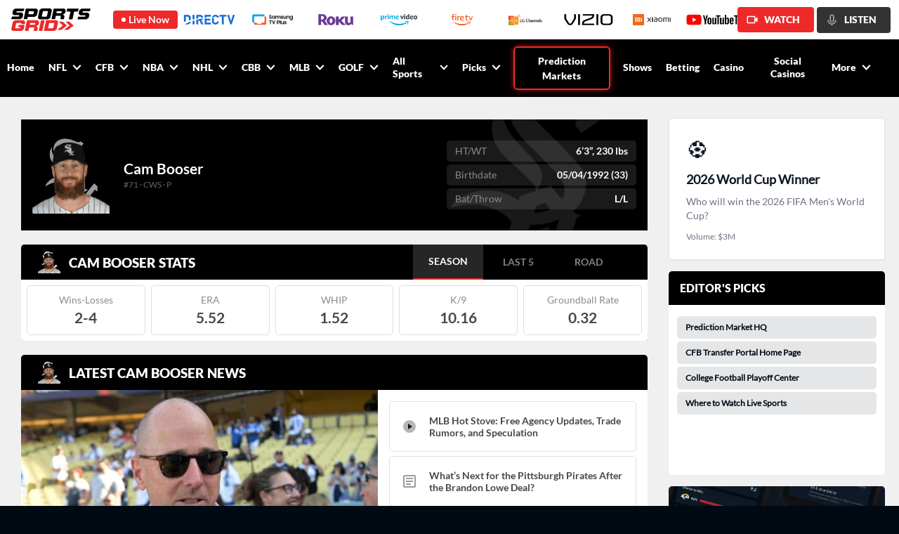

--- FILE ---
content_type: text/html; charset=utf-8
request_url: https://www.sportsgrid.com/mlb/players/cameron-booser/58895
body_size: 120245
content:
<!DOCTYPE html><html lang="en-us"><head><meta charSet="utf-8"/><link rel="icon" href="/favicon.ico"/><title>Cam Booser | Chicago White Sox | P | SportsGrid.com</title><meta name="description" content="View the profile of Chicago White Sox P Cam Booser on SportsGrid. Get the latest news, stats, player prop picks, related players, and more on SportsGrid.com."/><meta name="twitter:card" content="summary"/><meta name="twitter:title" content="Cam Booser | Chicago White Sox | P | SportsGrid.com"/><meta name="twitter:description" content="View the profile of Chicago White Sox P Cam Booser on SportsGrid. Get the latest news, stats, player prop picks, related players, and more on SportsGrid.com."/><meta name="twitter:image" content="https://app.sportsgrid.com/assets/images/og-logo_640x334.png"/><meta name="google" content="nositelinkssearchbox"/><meta name="viewport" content="initial-scale=1.0, width=device-width"/><meta property="og:locale" content="en_US"/><meta property="og:site_name" content="Sportsgrid"/><meta property="og:type" content="article"/><meta property="og:title" content="Cam Booser | Chicago White Sox | P | SportsGrid.com"/><meta property="og:description" content="View the profile of Chicago White Sox P Cam Booser on SportsGrid. Get the latest news, stats, player prop picks, related players, and more on SportsGrid.com."/><meta property="og:image" content="https://app.sportsgrid.com/assets/images/og-logo_640x334.png"/><meta property="og:image:type" content="image/png"/><meta property="og:image:width" content="640"/><meta property="og:image:height" content="334"/><meta property="og:image:secure_url" content="https://app.sportsgrid.com/assets/images/og-logo_640x334.png"/><meta property="article:published_time" content="2026-01-18 13:58:54"/><meta property="article:modified_time" content="2026-01-18 13:58:54"/><link rel="canonical" href="https://www.sportsgrid.com/mlb/players/cameron-booser/58895"/><meta property="og:url" content="https://www.sportsgrid.com/mlb/players/cameron-booser/58895"/><meta property="fb:app_id" content="787202675769601"/><script type="application/ld+json">{"@context":"https://schema.org","@language":"en","@graph":[{"@type":"Person","@id":"https://www.sportsgrid.com/mlb/players/cameron-booser/58895#profilePerson","description":"Cam Booser is a P for the Chicago White Sox in the MLB.","name":"Cam Booser","url":"https://www.sportsgrid.com/mlb/players/cameron-booser/58895","mainEntityOfPage":"https://www.sportsgrid.com/mlb/players/cameron-booser/58895","image":{"@type":"ImageObject","caption":"Cam Booser, Chicago White Sox","inLanguage":"en-US","contentUrl":"https://d3gys9eb0c01wp.cloudfront.net/SPORTSGRID_APP/player_images/MLB/0a85fb5e-6e04-417c-b969-15dd3c2fd448.webp","width":250,"height":250},"memberOf":{"@type":"SportsTeam","name":"Chicago White Sox","sport":"MLB"}},{"@type":"WebPage","@id":"https://www.sportsgrid.com/mlb/players/cameron-booser/58895#webpage","url":"https://www.sportsgrid.com/mlb/players/cameron-booser/58895","name":"Cam Booser | Chicago White Sox | P | SportsGrid.com","description":"View the profile of Chicago White Sox P Cam Booser on SportsGrid. Get the latest news, stats, player prop picks, related players, and more on SportsGrid.com.","inLanguage":"en-US","breadcrumb":{"@id":"https://www.sportsgrid.com/mlb/players/cameron-booser/58895#BreadcrumbList"},"mainEntity":{"@id":"https://www.sportsgrid.com/mlb/players/cameron-booser/58895#profilePerson"},"publisher":{"@id":"https://www.sportsgrid.com/#organization"},"potentialAction":[{"@type":"ReadAction","target":["https://www.sportsgrid.com/mlb/players/cameron-booser/58895"]}]},{"@type":"ItemList","@id":"https://www.sportsgrid.com/mlb/players/cameron-booser/58895#relatedPlayers","name":"Related Players","description":"Other players from the same team as Cam Booser on the Chicago White Sox roster.","itemListElement":[{"@type":"ListItem","position":1,"name":"Jordan Leasure","url":"https://www.sportsgrid.com/mlb/players/jordan-leasure/58728"},{"@type":"ListItem","position":2,"name":"Jonathan Cannon","url":"https://www.sportsgrid.com/mlb/players/jonathan-cannon/58870"},{"@type":"ListItem","position":3,"name":"Shane Smith","url":"https://www.sportsgrid.com/mlb/players/shane-smith/82328"},{"@type":"ListItem","position":4,"name":"Kyle Teel","url":"https://www.sportsgrid.com/mlb/players/kyle-teel/83564"},{"@type":"ListItem","position":5,"name":"Edgar Quero","url":"https://www.sportsgrid.com/mlb/players/edgar-quero/83794"},{"@type":"ListItem","position":6,"name":"Curtis Mead","url":"https://www.sportsgrid.com/mlb/players/curtis-mead/57846"},{"@type":"ListItem","position":7,"name":"Lenyn Sosa","url":"https://www.sportsgrid.com/mlb/players/lenyn-sosa/57931"},{"@type":"ListItem","position":8,"name":"Miguel Vargas","url":"https://www.sportsgrid.com/mlb/players/miguel-vargas/58664"},{"@type":"ListItem","position":9,"name":"Colson Montgomery","url":"https://www.sportsgrid.com/mlb/players/colson-montgomery/81520"},{"@type":"ListItem","position":10,"name":"Chase Meidroth","url":"https://www.sportsgrid.com/mlb/players/chase-meidroth/83338"},{"@type":"ListItem","position":11,"name":"Brooks Baldwin","url":"https://www.sportsgrid.com/mlb/players/riley-baldwin/69161"},{"@type":"ListItem","position":12,"name":"Derek Hill","url":"https://www.sportsgrid.com/mlb/players/derek-hill/60269"},{"@type":"ListItem","position":13,"name":"Dominic Fletcher","url":"https://www.sportsgrid.com/mlb/players/dominic-fletcher/57936"},{"@type":"ListItem","position":14,"name":"Michael A. Taylor","url":"https://www.sportsgrid.com/mlb/players/michael-a-taylor/58146"},{"@type":"ListItem","position":15,"name":"Chris Murphy","url":"https://www.sportsgrid.com/mlb/players/christopher-murphy/57744"},{"@type":"ListItem","position":16,"name":"Brandon Eisert","url":"https://www.sportsgrid.com/mlb/players/brandon-eisert/67271"},{"@type":"ListItem","position":17,"name":"Tyler Gilbert","url":"https://www.sportsgrid.com/mlb/players/tyler-gilbert/73739"},{"@type":"ListItem","position":18,"name":"Sean Burke","url":"https://www.sportsgrid.com/mlb/players/sean-burke/77499"},{"@type":"ListItem","position":19,"name":"Mike Vasil","url":"https://www.sportsgrid.com/mlb/players/michael-vasil/82327"},{"@type":"ListItem","position":20,"name":"Korey Lee","url":"https://www.sportsgrid.com/mlb/players/korey-lee/57921"},{"@type":"ListItem","position":21,"name":"Fraser Ellard","url":"https://www.sportsgrid.com/mlb/players/fraser-ellard/70508"},{"@type":"ListItem","position":22,"name":"Grant Taylor","url":"https://www.sportsgrid.com/mlb/players/grant-taylor/83791"},{"@type":"ListItem","position":23,"name":"Davis Martin","url":"https://www.sportsgrid.com/mlb/players/davis-martin/57955"},{"@type":"ListItem","position":24,"name":"Corey Julks","url":"https://www.sportsgrid.com/mlb/players/corey-julks/57565"},{"@type":"ListItem","position":25,"name":"Everson Pereira","url":"https://www.sportsgrid.com/mlb/players/everson-pereira/57769"},{"@type":"ListItem","position":26,"name":"Owen White","url":"https://www.sportsgrid.com/mlb/players/william-white/57670"},{"@type":"ListItem","position":27,"name":"Sean Newcomb","url":"https://www.sportsgrid.com/mlb/players/sean-newcomb/57543"},{"@type":"ListItem","position":28,"name":"Martin Perez","url":"https://www.sportsgrid.com/mlb/players/martin-perez/58165"},{"@type":"ListItem","position":29,"name":"Andrew Benintendi","url":"https://www.sportsgrid.com/mlb/players/andrew-benintendi/57933"},{"@type":"ListItem","position":30,"name":"Mike Tauchman","url":"https://www.sportsgrid.com/mlb/players/michael-tauchman/58268"},{"@type":"ListItem","position":31,"name":"Drew Romo","url":"https://www.sportsgrid.com/mlb/players/drew-romo/73693"},{"@type":"ListItem","position":32,"name":"Wikelman Gonzalez","url":"https://www.sportsgrid.com/mlb/players/wikelman-gonzalez/57736"},{"@type":"ListItem","position":33,"name":"Dan Altavilla","url":"https://www.sportsgrid.com/mlb/players/daniel-altavilla/66862"},{"@type":"ListItem","position":34,"name":"Tim Elko","url":"https://www.sportsgrid.com/mlb/players/timothy-elko/83567"},{"@type":"ListItem","position":35,"name":"Vinny Capra","url":"https://www.sportsgrid.com/mlb/players/vincent-capra/58090"},{"@type":"ListItem","position":36,"name":"Bryan Hudson","url":"https://www.sportsgrid.com/mlb/players/bryan-hudson/58109"},{"@type":"ListItem","position":37,"name":"Elvis Peguero","url":"https://www.sportsgrid.com/mlb/players/elvis-peguero/58116"},{"@type":"ListItem","position":38,"name":"Joshua Palacios","url":"https://www.sportsgrid.com/mlb/players/joshua-palacios/58142"},{"@type":"ListItem","position":39,"name":"Bryan Ramos","url":"https://www.sportsgrid.com/mlb/players/bryan-ramos/57928"},{"@type":"ListItem","position":40,"name":"Josh Rojas","url":"https://www.sportsgrid.com/mlb/players/joshua-rojas/57479"},{"@type":"ListItem","position":41,"name":"Luis Robert Jr.","url":"https://www.sportsgrid.com/mlb/players/luis-robert/57937"},{"@type":"ListItem","position":42,"name":"Bryse Wilson","url":"https://www.sportsgrid.com/mlb/players/bryse-wilson/58123"},{"@type":"ListItem","position":43,"name":"Miguel Castro","url":"https://www.sportsgrid.com/mlb/players/miguel-castro/58631"},{"@type":"ListItem","position":44,"name":"Gage Workman","url":"https://www.sportsgrid.com/mlb/players/gage-workman/82332"},{"@type":"ListItem","position":45,"name":"Max Stassi","url":"https://www.sportsgrid.com/mlb/players/max-stassi/57923"},{"@type":"ListItem","position":46,"name":"Greg Jones","url":"https://www.sportsgrid.com/mlb/players/gregory-jones/57844"},{"@type":"ListItem","position":47,"name":"Deivi Garcia","url":"https://www.sportsgrid.com/mlb/players/deivi-garcia/57949"},{"@type":"ListItem","position":48,"name":"Tristan Peters","url":"https://www.sportsgrid.com/mlb/players/tristan-peters/83391"},{"@type":"ListItem","position":49,"name":"Jairo Iriarte","url":"https://www.sportsgrid.com/mlb/players/jairo-iriarte/57952"},{"@type":"ListItem","position":50,"name":"Justin Anderson","url":"https://www.sportsgrid.com/mlb/players/justin-anderson/58834"},{"@type":"ListItem","position":51,"name":"Garrett Schoenle","url":"https://www.sportsgrid.com/mlb/players/garrett-schoenle/83566"},{"@type":"ListItem","position":52,"name":"Nick Maton","url":"https://www.sportsgrid.com/mlb/players/nicholas-maton/57799"},{"@type":"ListItem","position":53,"name":"Bobby Dalbec","url":"https://www.sportsgrid.com/mlb/players/robert-dalbec/57716"},{"@type":"ListItem","position":54,"name":"Cal Mitchell","url":"https://www.sportsgrid.com/mlb/players/calvin-mitchell/83563"},{"@type":"ListItem","position":55,"name":"Jacob Amaya","url":"https://www.sportsgrid.com/mlb/players/jacob-amaya/58292"},{"@type":"ListItem","position":56,"name":"Oscar Colas","url":"https://www.sportsgrid.com/mlb/players/oscar-colas/57934"},{"@type":"ListItem","position":57,"name":"Zach DeLoach","url":"https://www.sportsgrid.com/mlb/players/zachary-deloach/57935"},{"@type":"ListItem","position":58,"name":"Tanner Murray","url":"https://www.sportsgrid.com/mlb/players/tanner-murray/83236"},{"@type":"ListItem","position":59,"name":"Penn Murfee","url":"https://www.sportsgrid.com/mlb/players/william-murfee/58360"},{"@type":"ListItem","position":60,"name":"Chris Rodriguez","url":"https://www.sportsgrid.com/mlb/players/chris-rodriguez/83857"},{"@type":"ListItem","position":61,"name":"Mason Adams","url":"https://www.sportsgrid.com/mlb/players/mason-adams/83892"},{"@type":"ListItem","position":62,"name":"Omar Narvaez","url":"https://www.sportsgrid.com/mlb/players/omar-narvaez/58370"},{"@type":"ListItem","position":63,"name":"Adam Hackenberg","url":"https://www.sportsgrid.com/mlb/players/adam-hackenberg/83891"},{"@type":"ListItem","position":64,"name":"Jacob Gonzalez","url":"https://www.sportsgrid.com/mlb/players/jacob-gonzalez/83790"},{"@type":"ListItem","position":65,"name":"Wilfred Veras","url":"https://www.sportsgrid.com/mlb/players/wilfred-veras/83565"},{"@type":"ListItem","position":66,"name":"Braden Montgomery","url":"https://www.sportsgrid.com/mlb/players/braden-montgomery/83793"},{"@type":"ListItem","position":67,"name":"Rafael Ortega","url":"https://www.sportsgrid.com/mlb/players/rafael-ortega/59318"},{"@type":"ListItem","position":68,"name":"Chad Kuhl","url":"https://www.sportsgrid.com/mlb/players/chad-kuhl/67173"},{"@type":"ListItem","position":69,"name":"Juan Carela","url":"https://www.sportsgrid.com/mlb/players/juan-carela/81521"},{"@type":"ListItem","position":70,"name":"Trey McGough","url":"https://www.sportsgrid.com/mlb/players/trey-mcgough/83824"},{"@type":"ListItem","position":71,"name":"Prelander Berroa","url":"https://www.sportsgrid.com/mlb/players/prelander-berroa/57940"},{"@type":"ListItem","position":72,"name":"Justin Dunn","url":"https://www.sportsgrid.com/mlb/players/justin-dunn/83474"},{"@type":"ListItem","position":73,"name":"Drew Thorpe","url":"https://www.sportsgrid.com/mlb/players/andrew-thorpe/66863"},{"@type":"ListItem","position":74,"name":"Ky Bush","url":"https://www.sportsgrid.com/mlb/players/kyler-bush/71483"},{"@type":"ListItem","position":75,"name":"Jack Young","url":"https://www.sportsgrid.com/mlb/players/jack-young/84904"},{"@type":"ListItem","position":76,"name":"Shane Murphy","url":"https://www.sportsgrid.com/mlb/players/shane-murphy/84212"},{"@type":"ListItem","position":77,"name":"Bryce Collins","url":"https://www.sportsgrid.com/mlb/players/bryce-collins/84618"},{"@type":"ListItem","position":78,"name":"Tyler Davis","url":"https://www.sportsgrid.com/mlb/players/tyler-davis/84643"},{"@type":"ListItem","position":79,"name":"Mark McLaughlin","url":"https://www.sportsgrid.com/mlb/players/mark-mclaughlin/84823"},{"@type":"ListItem","position":80,"name":"Weston Eberly","url":"https://www.sportsgrid.com/mlb/players/weston-eberly/84399"},{"@type":"ListItem","position":81,"name":"Arxy Hernandez","url":"https://www.sportsgrid.com/mlb/players/arxy-hernandez/84789"},{"@type":"ListItem","position":82,"name":"Phil Fox","url":"https://www.sportsgrid.com/mlb/players/phil-fox/84920"},{"@type":"ListItem","position":83,"name":"Sam Antonacci","url":"https://www.sportsgrid.com/mlb/players/sam-antonacci/84768"},{"@type":"ListItem","position":84,"name":"Nick McLain","url":"https://www.sportsgrid.com/mlb/players/nick-mclain/84208"},{"@type":"ListItem","position":85,"name":"Hagen Smith","url":"https://www.sportsgrid.com/mlb/players/hagen-smith/84043"},{"@type":"ListItem","position":86,"name":"Caden Connor","url":"https://www.sportsgrid.com/mlb/players/caden-connor/84913"},{"@type":"ListItem","position":87,"name":"Matt Hogan","url":"https://www.sportsgrid.com/mlb/players/matthew-hogan/84619"},{"@type":"ListItem","position":88,"name":"Adisyn Coffey","url":"https://www.sportsgrid.com/mlb/players/adisyn-coffey/84699"},{"@type":"ListItem","position":89,"name":"Rikuu Nishida","url":"https://www.sportsgrid.com/mlb/players/rikuu-nishida/84340"},{"@type":"ListItem","position":90,"name":"Jordan Mikel","url":"https://www.sportsgrid.com/mlb/players/jordan-mikel/84215"},{"@type":"ListItem","position":91,"name":"Chase Solesky","url":"https://www.sportsgrid.com/mlb/players/chase-solesky/84549"},{"@type":"ListItem","position":92,"name":"Chase Plymell","url":"https://www.sportsgrid.com/mlb/players/chase-plymell/84989"},{"@type":"ListItem","position":93,"name":"Jacob Burke","url":"https://www.sportsgrid.com/mlb/players/jacob-burke/84207"},{"@type":"ListItem","position":94,"name":"Josimar Cousin","url":"https://www.sportsgrid.com/mlb/players/josimar-cousin/57942"},{"@type":"ListItem","position":95,"name":"Zach Franklin","url":"https://www.sportsgrid.com/mlb/players/zach-franklin/84902"},{"@type":"ListItem","position":96,"name":"Eddie Park","url":"https://www.sportsgrid.com/mlb/players/eddie-park/84755"},{"@type":"ListItem","position":97,"name":"George Wolkow","url":"https://www.sportsgrid.com/mlb/players/george-wolkow/84206"},{"@type":"ListItem","position":98,"name":"Seth Keener","url":"https://www.sportsgrid.com/mlb/players/seth-keener/84672"},{"@type":"ListItem","position":99,"name":"Jason Matthews","url":"https://www.sportsgrid.com/mlb/players/jason-matthews/84397"},{"@type":"ListItem","position":100,"name":"Jordan Sprinkle","url":"https://www.sportsgrid.com/mlb/players/jordan-sprinkle/84739"},{"@type":"ListItem","position":101,"name":"Nick Podkul","url":"https://www.sportsgrid.com/mlb/players/nick-podkul/84675"},{"@type":"ListItem","position":102,"name":"William Bergolla","url":"https://www.sportsgrid.com/mlb/players/william-bergolla/84117"},{"@type":"ListItem","position":103,"name":"Eric Adler","url":"https://www.sportsgrid.com/mlb/players/eric-adler/84052"},{"@type":"ListItem","position":104,"name":"Joseph Yabbour","url":"https://www.sportsgrid.com/mlb/players/joseph-yabbour/84792"},{"@type":"ListItem","position":105,"name":"Madison Jeffrey","url":"https://www.sportsgrid.com/mlb/players/madison-jeffrey/84993"},{"@type":"ListItem","position":106,"name":"Mario Camilletti","url":"https://www.sportsgrid.com/mlb/players/mario-camilletti/84211"},{"@type":"ListItem","position":107,"name":"Jake Palisch","url":"https://www.sportsgrid.com/mlb/players/jacob-palisch/84648"},{"@type":"ListItem","position":108,"name":"Noah Schultz","url":"https://www.sportsgrid.com/mlb/players/noah-schultz/84042"},{"@type":"ListItem","position":109,"name":"Samuel Zavala","url":"https://www.sportsgrid.com/mlb/players/samuel-zavala/84914"},{"@type":"ListItem","position":110,"name":"Wilber Sanchez","url":"https://www.sportsgrid.com/mlb/players/wilber-sanchez/84793"},{"@type":"ListItem","position":111,"name":"Terrell Tatum","url":"https://www.sportsgrid.com/mlb/players/terrell-tatum/84118"},{"@type":"ListItem","position":112,"name":"Caleb Freeman","url":"https://www.sportsgrid.com/mlb/players/caleb-freeman/84742"},{"@type":"ListItem","position":113,"name":"DJ Gladney","url":"https://www.sportsgrid.com/mlb/players/damon-gladney/84398"},{"@type":"ListItem","position":114,"name":"Andrew Dalquist","url":"https://www.sportsgrid.com/mlb/players/andrew-dalquist/84673"},{"@type":"ListItem","position":115,"name":"Matt Foster","url":"https://www.sportsgrid.com/mlb/players/matthew-foster/57948"},{"@type":"ListItem","position":116,"name":"Andrew Perez","url":"https://www.sportsgrid.com/mlb/players/andrew-perez/84541"},{"@type":"ListItem","position":117,"name":"Jimmy Lambert","url":"https://www.sportsgrid.com/mlb/players/james-lambert/57954"},{"@type":"ListItem","position":118,"name":"Zach Remillard","url":"https://www.sportsgrid.com/mlb/players/zachary-remillard/58833"},{"@type":"ListItem","position":119,"name":"Danny Mendick","url":"https://www.sportsgrid.com/mlb/players/daniel-mendick/58942"},{"@type":"ListItem","position":120,"name":"Mike Clevinger","url":"https://www.sportsgrid.com/mlb/players/michael-clevinger/58727"},{"@type":"ListItem","position":121,"name":"Nick Senzel","url":"https://www.sportsgrid.com/mlb/players/nicholas-senzel/58419"},{"@type":"ListItem","position":122,"name":"Dominic Leone","url":"https://www.sportsgrid.com/mlb/players/dominic-leone/58729"},{"@type":"ListItem","position":123,"name":"Duncan Davitt","url":"https://www.sportsgrid.com/mlb/players/duncan-davitt/104228"},{"@type":"ListItem","position":124,"name":"Tanner McDougal","url":"https://www.sportsgrid.com/mlb/players/tanner-mcdougal/104229"},{"@type":"ListItem","position":125,"name":"Anthony Kay","url":"https://www.sportsgrid.com/mlb/players/anthony-kay/105247"},{"@type":"ListItem","position":126,"name":"Jedixson Paez","url":"https://www.sportsgrid.com/mlb/players/jedixson-paez/105504"},{"@type":"ListItem","position":127,"name":"Munetaka Murakami","url":"https://www.sportsgrid.com/mlb/players/munetaka-murakami/105859"}]},{"@type":"BreadcrumbList","@id":"https://www.sportsgrid.com/mlb/players/cameron-booser/58895#BreadcrumbList","itemListElement":[{"@type":"ListItem","position":1,"name":"MLB","item":"https://www.sportsgrid.com/mlb"},{"@type":"ListItem","position":2,"name":"Depth Charts","item":"https://www.sportsgrid.com/mlb/depth-charts"},{"@type":"ListItem","position":3,"name":"Chicago White Sox Depth Chart","item":"https://www.sportsgrid.com/mlb/depth-chart/chicago-white-sox-depth-chart"},{"@type":"ListItem","position":4,"name":"Cam Booser","item":"https://www.sportsgrid.com/mlb/players/cameron-booser/58895"}]}]}</script><link rel="manifest" href="/manifest.json"/><meta name="next-head-count" content="27"/><link rel="preload" href="https://dvoddu1zuaybw.cloudfront.net/_next/static/css/0012e76a30a1e295.css" as="style"/><link rel="stylesheet" href="https://dvoddu1zuaybw.cloudfront.net/_next/static/css/0012e76a30a1e295.css" data-n-g=""/><link rel="preload" href="https://dvoddu1zuaybw.cloudfront.net/_next/static/css/1a87e6f45268f755.css" as="style"/><link rel="stylesheet" href="https://dvoddu1zuaybw.cloudfront.net/_next/static/css/1a87e6f45268f755.css" data-n-p=""/><link rel="preload" href="https://dvoddu1zuaybw.cloudfront.net/_next/static/css/bf4e2eb8b7538ae5.css" as="style"/><link rel="stylesheet" href="https://dvoddu1zuaybw.cloudfront.net/_next/static/css/bf4e2eb8b7538ae5.css"/><link rel="preload" href="https://dvoddu1zuaybw.cloudfront.net/_next/static/css/c2ff7ec6e8b148e8.css" as="style"/><link rel="stylesheet" href="https://dvoddu1zuaybw.cloudfront.net/_next/static/css/c2ff7ec6e8b148e8.css"/><link rel="preload" href="https://dvoddu1zuaybw.cloudfront.net/_next/static/css/41d5439428707725.css" as="style"/><link rel="stylesheet" href="https://dvoddu1zuaybw.cloudfront.net/_next/static/css/41d5439428707725.css"/><noscript data-n-css=""></noscript><script defer="" nomodule="" src="https://dvoddu1zuaybw.cloudfront.net/_next/static/chunks/polyfills-c67a75d1b6f99dc8.js"></script><script defer="" src="https://dvoddu1zuaybw.cloudfront.net/_next/static/chunks/6914-db5885ab64814c57.js"></script><script defer="" src="https://dvoddu1zuaybw.cloudfront.net/_next/static/chunks/3238-e69c65514ddcd9c7.js"></script><script defer="" src="https://dvoddu1zuaybw.cloudfront.net/_next/static/chunks/4446.3272174cc19cd75d.js"></script><script defer="" src="https://dvoddu1zuaybw.cloudfront.net/_next/static/chunks/299.fa5bdfa021fdb55d.js"></script><script defer="" src="https://dvoddu1zuaybw.cloudfront.net/_next/static/chunks/8576.ef0b963a1d04585e.js"></script><script defer="" src="https://dvoddu1zuaybw.cloudfront.net/_next/static/chunks/6646-17266553171bbfb6.js"></script><script defer="" src="https://dvoddu1zuaybw.cloudfront.net/_next/static/chunks/5402-8a18fab1a13646f7.js"></script><script src="https://dvoddu1zuaybw.cloudfront.net/_next/static/chunks/webpack-2331ff9d83a800c2.js" defer=""></script><script src="https://dvoddu1zuaybw.cloudfront.net/_next/static/chunks/framework-2fe4cb6473b20297.js" defer=""></script><script src="https://dvoddu1zuaybw.cloudfront.net/_next/static/chunks/main-721ab971a0c8af58.js" defer=""></script><script src="https://dvoddu1zuaybw.cloudfront.net/_next/static/chunks/pages/_app-4976487e9ad58cc4.js" defer=""></script><script src="https://dvoddu1zuaybw.cloudfront.net/_next/static/chunks/1529-d537f5e5072f1020.js" defer=""></script><script src="https://dvoddu1zuaybw.cloudfront.net/_next/static/chunks/82-c3348c444e553232.js" defer=""></script><script src="https://dvoddu1zuaybw.cloudfront.net/_next/static/chunks/897-386032e4d7aa5128.js" defer=""></script><script src="https://dvoddu1zuaybw.cloudfront.net/_next/static/chunks/5127-047ce94545c33312.js" defer=""></script><script src="https://dvoddu1zuaybw.cloudfront.net/_next/static/chunks/7817-7bd828f82e0f0220.js" defer=""></script><script src="https://dvoddu1zuaybw.cloudfront.net/_next/static/chunks/338-f7c975897bb801d5.js" defer=""></script><script src="https://dvoddu1zuaybw.cloudfront.net/_next/static/chunks/6862-8fee18357056147c.js" defer=""></script><script src="https://dvoddu1zuaybw.cloudfront.net/_next/static/chunks/4287-c8e4a2ecee84fdd0.js" defer=""></script><script src="https://dvoddu1zuaybw.cloudfront.net/_next/static/chunks/3179-5066ed72bf28d2a1.js" defer=""></script><script src="https://dvoddu1zuaybw.cloudfront.net/_next/static/chunks/4332-30e6a782e600f228.js" defer=""></script><script src="https://dvoddu1zuaybw.cloudfront.net/_next/static/chunks/pages/%5Bsportname%5D/players/%5B...playerinfo%5D-e12fb9cc719a067f.js" defer=""></script><script src="https://dvoddu1zuaybw.cloudfront.net/_next/static/t-1876A26wHSQpY2KAJY9/_buildManifest.js" defer=""></script><script src="https://dvoddu1zuaybw.cloudfront.net/_next/static/t-1876A26wHSQpY2KAJY9/_ssgManifest.js" defer=""></script></head><body><div id="__next"><div class="sticky z-50 top-0"><div class="py-2 pl-4 pr-3 items-center bg-white relative max-[767px]:pl-0 max-[767px]:py-0 max-[767px]:pr-1 flex" id="top_live_container"><div class="min-w-[113px] max-[767px]:hidden"><a href="/"><img alt="SportsGrid Inc logo" src="https://dvoddu1zuaybw.cloudfront.net/assets/images/sportsgrid_logo.svg"/></a></div><div class="flex items-center bg-[#EE292A] text-white px-[12px] py-1 rounded-[4px] cursor-pointer max-w-[93px] ml-8 max-[767px]:ml-0 max-[767px]:rounded-none max-[767px]:h-[40px] max-[767px]:uppercase" id="live_butten"><span class="w-[6px] h-[6px] rounded-full bg-white max-[767px]:w-[10px] max-[767px]:h-[10px]"></span><span class=" pl-1 font-lato-bold text-[14px] leading-[18px] max-md:hidden whitespace-nowrap max-[767px]:font-lato-extrabold max-[767px]:pl-2">Live Now</span><span class="pl-1 font-lato-bold text-[14px] leading-[18px] md:hidden max-[767px]:font-lato-extrabold max-[767px]:pl-2">Live</span></div><div class="style_scrolllWrap__xoNKu flex items-center overflow-x-scroll scrollbar-hide h-[40px] flex-1"><div class="flex h-full" data-nosnippet="true"><div class="cursor-pointer w-[90px] h-[40px] items-center content-center flex items-center justify-center" data-nosnippet="true"><div class="style_logo_image__iAGxs"><img loading="lazy" layout="fill" objectFit="contain" objectPosition="cover" src="https://d3gys9eb0c01wp.cloudfront.net/SPORTSGRID_APP/whereToWatch/1761915786.svg" alt="DIRECTV" data-nosnippet="true" class="w-auto object-contain max-w-none h-[16px]"/></div></div><div class="cursor-pointer w-[90px] h-[40px] items-center content-center flex items-center justify-center" data-nosnippet="true"><div class="style_logo_image__iAGxs"><img loading="lazy" layout="fill" objectFit="contain" objectPosition="cover" src="https://d3gys9eb0c01wp.cloudfront.net/SPORTSGRID_APP/whereToWatch/samsung-tv-plus_1677000620.png" alt="Samsung TV Plus" data-nosnippet="true" class="w-auto object-contain max-w-none h-[16px]"/></div></div><div class="cursor-pointer w-[90px] h-[40px] items-center content-center flex items-center justify-center" data-nosnippet="true"><div class="style_logo_image__iAGxs"><img loading="lazy" layout="fill" objectFit="contain" objectPosition="cover" src="https://d3gys9eb0c01wp.cloudfront.net/SPORTSGRID_APP/whereToWatch/1745584090.png" alt="Roku TV" data-nosnippet="true" class="w-auto object-contain max-w-none h-[16px]"/></div></div><div class="cursor-pointer w-[90px] h-[40px] items-center content-center flex items-center justify-center" data-nosnippet="true"><div class="style_logo_image__iAGxs"><img loading="lazy" layout="fill" objectFit="contain" objectPosition="cover" src="https://d3gys9eb0c01wp.cloudfront.net/SPORTSGRID_APP/whereToWatch/1745583924.png" alt="Amazon Prime Video" data-nosnippet="true" class="w-auto object-contain max-w-none h-[16px]"/></div></div><div class="cursor-pointer w-[90px] h-[40px] items-center content-center flex items-center justify-center" data-nosnippet="true"><div class="style_logo_image__iAGxs"><img loading="lazy" layout="fill" objectFit="contain" objectPosition="cover" src="https://d3gys9eb0c01wp.cloudfront.net/SPORTSGRID_APP/whereToWatch/Amazon_Fire_TV_logo_1682444339.png" alt="FireTV" data-nosnippet="true" class="w-auto object-contain max-w-none h-[16px]"/></div></div><div class="cursor-pointer w-[90px] h-[40px] items-center content-center flex items-center justify-center" data-nosnippet="true"><div class="style_logo_image__iAGxs"><img loading="lazy" layout="fill" objectFit="contain" objectPosition="cover" src="https://d3gys9eb0c01wp.cloudfront.net/SPORTSGRID_APP/whereToWatch/lg-channels-logo_1676400511.png" alt="LG Channels" data-nosnippet="true" class="w-auto object-contain max-w-none h-[16px]"/></div></div><div class="cursor-pointer w-[90px] h-[40px] items-center content-center flex items-center justify-center" data-nosnippet="true"><div class="style_logo_image__iAGxs"><img loading="lazy" layout="fill" objectFit="contain" objectPosition="cover" src="https://d3gys9eb0c01wp.cloudfront.net/SPORTSGRID_APP/whereToWatch/1745584237.png" alt="Vizio" data-nosnippet="true" class="w-auto object-contain max-w-none h-[16px]"/></div></div><div class="cursor-pointer w-[90px] h-[40px] items-center content-center flex items-center justify-center" data-nosnippet="true"><div class="style_logo_image__iAGxs"><img loading="lazy" layout="fill" objectFit="contain" objectPosition="cover" src="https://d3gys9eb0c01wp.cloudfront.net/SPORTSGRID_APP/whereToWatch/xiaomi_1675280865.png" alt="Xiaomi" data-nosnippet="true" class="w-auto object-contain max-w-none h-[16px]"/></div></div><div class="cursor-pointer w-[90px] h-[40px] items-center content-center flex items-center justify-center" data-nosnippet="true"><div class="style_logo_image__iAGxs"><img loading="lazy" layout="fill" objectFit="contain" objectPosition="cover" src="https://d3gys9eb0c01wp.cloudfront.net/SPORTSGRID_APP/whereToWatch/YouTube_TV_logo_1674798307.svg" alt="YouTube TV" data-nosnippet="true" class="w-auto object-contain max-w-none h-[16px]"/></div></div><div class="cursor-pointer w-[90px] h-[40px] items-center content-center flex items-center justify-center" data-nosnippet="true"><div class="style_logo_image__iAGxs"><img loading="lazy" layout="fill" objectFit="contain" objectPosition="cover" src="https://d3gys9eb0c01wp.cloudfront.net/SPORTSGRID_APP/whereToWatch/FuboTV_logo_1674798241.svg" alt="FuboTV" data-nosnippet="true" class="w-auto object-contain max-w-none h-[16px]"/></div></div><div class="cursor-pointer w-[90px] h-[40px] items-center content-center flex items-center justify-center" data-nosnippet="true"><div class="style_logo_image__iAGxs"><img loading="lazy" layout="fill" objectFit="contain" objectPosition="cover" src="https://d3gys9eb0c01wp.cloudfront.net/SPORTSGRID_APP/whereToWatch/Plex_logo_1674812480.svg" alt="Plex" data-nosnippet="true" class="w-auto object-contain max-w-none h-[16px]"/></div></div><div class="cursor-pointer w-[90px] h-[40px] items-center content-center flex items-center justify-center" data-nosnippet="true"><div class="style_logo_image__iAGxs"><img loading="lazy" layout="fill" objectFit="contain" objectPosition="cover" src="https://d3gys9eb0c01wp.cloudfront.net/SPORTSGRID_APP/whereToWatch/Sling_TV_logo_1674812730.svg" alt="Sling Tv" data-nosnippet="true" class="w-auto object-contain max-w-none h-[16px]"/></div></div><div class="cursor-pointer w-[90px] h-[40px] items-center content-center flex items-center justify-center" data-nosnippet="true"><div class="style_logo_image__iAGxs"><img loading="lazy" layout="fill" objectFit="contain" objectPosition="cover" src="https://d3gys9eb0c01wp.cloudfront.net/SPORTSGRID_APP/whereToWatch/vidaa.5ab20c89_1675341037.svg" alt="VIDAA" data-nosnippet="true" class="w-auto object-contain max-w-none h-[16px]"/></div></div><div class="cursor-pointer w-[90px] h-[40px] items-center content-center flex items-center justify-center" data-nosnippet="true"><div class="style_logo_image__iAGxs"><img loading="lazy" layout="fill" objectFit="contain" objectPosition="cover" src="https://d3gys9eb0c01wp.cloudfront.net/SPORTSGRID_APP/whereToWatch/TCL_1675275779.png" alt="TCL" data-nosnippet="true" class="w-auto object-contain max-w-none h-[16px]"/></div></div><div class="cursor-pointer w-[90px] h-[40px] items-center content-center flex items-center justify-center" data-nosnippet="true"><div class="style_logo_image__iAGxs"><img loading="lazy" layout="fill" objectFit="contain" objectPosition="cover" src="https://d3gys9eb0c01wp.cloudfront.net/SPORTSGRID_APP/whereToWatch/1723530036.png" alt="FreeCast" data-nosnippet="true" class="w-auto object-contain max-w-none h-[16px]"/></div></div><div class="cursor-pointer w-[90px] h-[40px] items-center content-center flex items-center justify-center" data-nosnippet="true"><div class="style_logo_image__iAGxs"><img loading="lazy" layout="fill" objectFit="contain" objectPosition="cover" src="https://d3gys9eb0c01wp.cloudfront.net/SPORTSGRID_APP/whereToWatch/Local_Now_logo_1675282298.png" alt="Local Now" data-nosnippet="true" class="w-auto object-contain max-w-none h-[16px]"/></div></div><div class="cursor-pointer w-[90px] h-[40px] items-center content-center flex items-center justify-center" data-nosnippet="true"><div class="style_logo_image__iAGxs"><img loading="lazy" layout="fill" objectFit="contain" objectPosition="cover" src="https://d3gys9eb0c01wp.cloudfront.net/SPORTSGRID_APP/whereToWatch/newsportstv_1675354794.png" alt="Sports.Tv" data-nosnippet="true" class="w-auto object-contain max-w-none h-[16px]"/></div></div><div class="cursor-pointer w-[90px] h-[40px] items-center content-center flex items-center justify-center" data-nosnippet="true"><div class="style_logo_image__iAGxs"><img loading="lazy" layout="fill" objectFit="contain" objectPosition="cover" src="https://d3gys9eb0c01wp.cloudfront.net/SPORTSGRID_APP/whereToWatch/stremium_1676639377.png" alt="Stremium" data-nosnippet="true" class="w-auto object-contain max-w-none h-[16px]"/></div></div><div class="cursor-pointer w-[90px] h-[40px] items-center content-center flex items-center justify-center" data-nosnippet="true"><div class="style_logo_image__iAGxs"><img loading="lazy" layout="fill" objectFit="contain" objectPosition="cover" src="https://d3gys9eb0c01wp.cloudfront.net/SPORTSGRID_APP/whereToWatch/newRad_1675354424.png" alt="Rad TV" data-nosnippet="true" class="w-auto object-contain max-w-none h-[16px]"/></div></div><div class="cursor-pointer w-[90px] h-[40px] items-center content-center flex items-center justify-center" data-nosnippet="true"><div class="style_logo_image__iAGxs"><img loading="lazy" layout="fill" objectFit="contain" objectPosition="cover" src="https://d3gys9eb0c01wp.cloudfront.net/SPORTSGRID_APP/whereToWatch/1728916682.png" alt="Free Live Sports" data-nosnippet="true" class="w-auto object-contain max-w-none h-[16px]"/></div></div><div class="cursor-pointer w-[90px] h-[40px] items-center content-center flex items-center justify-center" data-nosnippet="true"><div class="style_logo_image__iAGxs"><img loading="lazy" layout="fill" objectFit="contain" objectPosition="cover" src="https://d3gys9eb0c01wp.cloudfront.net/SPORTSGRID_APP/whereToWatch/YouTube_Logo_2017_1675283451.svg" alt="YouTube" data-nosnippet="true" class="w-auto object-contain max-w-none h-[16px]"/></div></div></div></div><div class="relative z-20 max-md:w-[99px] max-[767px]:w-[92px] flex items-center" id="watch_butten"><div class="flex items-center bg-[#EE292A] py-[9px] pl-[12px] pr-[20px] rounded-[4px] mr-1 max-[767px]:mr-0 cursor-pointer"><span class="max-[767px]:hidden"><svg width="18" height="18" viewBox="0 0 18 18" fill="none" xmlns="http://www.w3.org/2000/svg"><path d="M13.5 5.25C13.5 4.42275 12.8273 3.75 12 3.75H3C2.17275 3.75 1.5 4.42275 1.5 5.25V12.75C1.5 13.5773 2.17275 14.25 3 14.25H12C12.8273 14.25 13.5 13.5773 13.5 12.75V10.2502L16.5 12.75V5.25L13.5 7.74975V5.25ZM12.0015 12.75H3V5.25H12L12.0007 8.99925L12 9L12.0007 9.00075L12.0015 12.75Z" fill="white"></path></svg></span><p class="ml-2 leading-[18px] text-[14px] font-lato-extrabold text-[#ffffff]">WATCH</p></div><div class=" max-[767px]:hidden"><a target="_blank" class="flex items-center bg-[#333333] py-[9px] pl-[12px] pr-[20px] rounded-[4px]" href="https://sportsgridradio.com/"><span><svg width="19" height="19" viewBox="0 0 19 19" fill="none" xmlns="http://www.w3.org/2000/svg"><path d="M12.6668 9.4997V4.7497C12.6668 2.99457 11.2537 1.56641 9.51679 1.56641C9.46107 1.56674 9.40556 1.57338 9.35133 1.5862C8.53849 1.62561 7.7719 1.97598 7.21017 2.56482C6.64844 3.15366 6.33457 3.9359 6.3335 4.7497V9.4997C6.3335 11.2461 7.75375 12.6664 9.50016 12.6664C11.2466 12.6664 12.6668 11.2461 12.6668 9.4997ZM7.91683 9.4997V4.7497C7.91683 3.87649 8.62695 3.16636 9.50016 3.16636C9.54345 3.16638 9.58665 3.1624 9.6292 3.15449C10.4407 3.21386 11.0835 3.90657 11.0835 4.7497V9.4997C11.0835 10.3729 10.3734 11.083 9.50016 11.083C8.62695 11.083 7.91683 10.3729 7.91683 9.4997Z" fill="#A7A7A7"></path><path d="M4.74984 9.5H3.1665C3.1665 12.7237 5.5898 15.3868 8.70817 15.7787V17.4167H10.2915V15.7787C13.4099 15.3868 15.8332 12.7245 15.8332 9.5H14.2498C14.2498 12.1196 12.1195 14.25 9.49984 14.25C6.88021 14.25 4.74984 12.1196 4.74984 9.5Z" fill="#A7A7A7"></path></svg></span><p class="ml-2 leading-[18px] text-[14px] font-lato-extrabold text-[#ffffff]">LISTEN</p></a></div></div></div><header class="MainNavigation_header__WuiTa flex items-center min-[1200px]:pr-[30px] py-[10px] max-[1023px]:px-4 max-[1023px]:py-[18px] max-[1200px]:pr-1  min-[1024px]:min-h-[54px] test" id="header"><div class="site_logo min-[1024px]:hidden"><a href="/"><img alt="SportsGrid Inc logo" src="https://dvoddu1zuaybw.cloudfront.net/assets/images/sportsgrid_mobile_logo.svg"/></a></div><button class="min-[1024px]:hidden navbar-toggler text-gray-200 border-0 hover:shadow-none hover:no-underline bg-transparent focus:outline-none focus:ring-0 focus:shadow-none focus:no-underline" type="button" data-bs-toggle="collapse" data-bs-target="#navbarSupportedContent1" aria-controls="navbarSupportedContent" aria-expanded="false" aria-label="Toggle navigation"><svg width="21" height="17" viewBox="0 0 21 17" fill="none" xmlns="http://www.w3.org/2000/svg"><rect y="0.5" width="20" height="2" fill="#83878B"></rect><rect y="7.5" width="20" height="2" fill="#83878B"></rect><rect y="14.5" width="20" height="2" fill="#83878B"></rect></svg></button><nav id="main_nav" class="hidden fixed w-full left-0 right-0 top-[53px] mobileMenu bg-[#010A13] bottom-0 overflow-auto pb-[80px] pl-4 pr-4 font-lato-extrabold"><div class="lg:hidden pt-[11px] pb-[10px]"></div><ul class="items-center divide-[#293541] text-[16px] leading-[19px]"><li class=""><a target="_self" class="block pt-5 pb-5 " href="/">Home</a></li><li class=""><p class="flex items-center justify-between pr-2 pt-5 pb-5 cursor-pointer text_label hover:text-[#EE292A]"><span class="">NFL</span><span class="arrowUp"><svg width="13" height="8" viewBox="0 0 13 8" fill="none" xmlns="http://www.w3.org/2000/svg"><path d="M0.5 1.58854L6.5 8L12.5 1.58854L11.0134 -5.30832e-07L6.5 4.82292L1.98659 -7.50596e-08L0.5 1.58854Z" fill="white"></path></svg></span></p><ul class="MainNavigation_subMenu__Z89bD pl-4 nfl dropdown" id="nfl"><li class=""><a target="_self" class="block pb-4 " href="/nfl">NFL</a></li><li class=""><a target="_self" class="block pb-4 " href="/nfl/depth-charts">Depth Charts</a></li><li class=""><a target="_self" class="block pb-4 " href="/nfl/nfl-free-agency">Free Agency</a></li><li class=""><a target="_self" class="block pb-4 " href="/nfl/nfl-draft">NFL Draft</a></li></ul></li><li class=""><p class="flex items-center justify-between pr-2 pt-5 pb-5 cursor-pointer text_label hover:text-[#EE292A]"><span class="">CFB</span><span class="arrowUp"><svg width="13" height="8" viewBox="0 0 13 8" fill="none" xmlns="http://www.w3.org/2000/svg"><path d="M0.5 1.58854L6.5 8L12.5 1.58854L11.0134 -5.30832e-07L6.5 4.82292L1.98659 -7.50596e-08L0.5 1.58854Z" fill="white"></path></svg></span></p><ul class="MainNavigation_subMenu__Z89bD pl-4 ncaaf dropdown" id="ncaaf"><li class=""><a target="_self" class="block pb-4 " href="/ncaaf">CFB</a></li><li class=""><a target="_self" class="block pb-4 " href="/ncaaf/acc-football">ACC</a></li><li class=""><a target="_self" class="block pb-4 " href="/ncaaf/big-ten-football">Big Ten</a></li><li class=""><a target="_self" class="block pb-4 " href="/ncaaf/sec-football">SEC</a></li><li class=""><a target="_self" class="block pb-4 " href="/ncaaf/transfer-portal">Transfer Portal</a></li><li class=""><a target="_self" class="block pb-4 " href="/ncaaf/transfer-portal-player-ranking">Transfer Portal Rankings</a></li><li class=""><a target="_self" class="block pb-4 " href="/ncaaf/group-of-five-football">Group of Five</a></li><li class=""><a target="_self" class="block pb-4 " href="/ncaaf/college-football-playoff">College Football Playoff</a></li><li class=""><a target="_self" class="block pb-4 " href="/ncaaf/heisman">Heisman</a></li></ul></li><li class=""><p class="flex items-center justify-between pr-2 pt-5 pb-5 cursor-pointer text_label hover:text-[#EE292A]"><span class="">NBA</span><span class="arrowUp"><svg width="13" height="8" viewBox="0 0 13 8" fill="none" xmlns="http://www.w3.org/2000/svg"><path d="M0.5 1.58854L6.5 8L12.5 1.58854L11.0134 -5.30832e-07L6.5 4.82292L1.98659 -7.50596e-08L0.5 1.58854Z" fill="white"></path></svg></span></p><ul class="MainNavigation_subMenu__Z89bD pl-4 nba dropdown" id="nba"><li class=""><a target="_self" class="block pb-4 " href="/nba">NBA</a></li><li class=""><a target="_self" class="block pb-4 " href="/nba/depth-charts">Depth Charts</a></li><li class=""><a target="_self" class="block pb-4 " href="/nba/nba-draft">NBA Draft</a></li><li class=""><a target="_self" class="block pb-4 " href="/nba/nba-trades">NBA Tracker</a></li><li class=""><a target="_self" class="block pb-4 " href="/nba/nba-free-agency">NBA Free Agency</a></li></ul></li><li class=""><p class="flex items-center justify-between pr-2 pt-5 pb-5 cursor-pointer text_label hover:text-[#EE292A]"><span class="">NHL</span><span class="arrowUp"><svg width="13" height="8" viewBox="0 0 13 8" fill="none" xmlns="http://www.w3.org/2000/svg"><path d="M0.5 1.58854L6.5 8L12.5 1.58854L11.0134 -5.30832e-07L6.5 4.82292L1.98659 -7.50596e-08L0.5 1.58854Z" fill="white"></path></svg></span></p><ul class="MainNavigation_subMenu__Z89bD pl-4 nhl dropdown" id="nhl"><li class=""><a target="_self" class="block pb-4 " href="/nhl">NHL</a></li><li class=""><a target="_self" class="block pb-4 " href="/nhl/depth-charts">Depth Charts</a></li><li class=""><a target="_self" class="block pb-4 " href="/nhl/starting-goalies">Starting Goalies</a></li></ul></li><li class=""><p class="flex items-center justify-between pr-2 pt-5 pb-5 cursor-pointer text_label hover:text-[#EE292A]"><span class="">CBB</span><span class="arrowUp"><svg width="13" height="8" viewBox="0 0 13 8" fill="none" xmlns="http://www.w3.org/2000/svg"><path d="M0.5 1.58854L6.5 8L12.5 1.58854L11.0134 -5.30832e-07L6.5 4.82292L1.98659 -7.50596e-08L0.5 1.58854Z" fill="white"></path></svg></span></p><ul class="MainNavigation_subMenu__Z89bD pl-4 ncaab dropdown" id="ncaab"><li class=""><a target="_self" class="block pb-4 " href="/ncaab">CBB</a></li><li class=""><a target="_self" class="block pb-4 " href="/ncaab/big-east-basketball">Big East</a></li><li class=""><a target="_self" class="block pb-4 " href="/ncaab/march-madness-bracketology">March Madness</a></li><li class=""><a target="_self" class="block pb-4 " href="/ncaab/college-basketball-transfer-portal">Transfer Portal</a></li><li class=""><a target="_self" class="block pb-4 " href="/ncaab/transfer-portal-player-ranking">Transfer Portal Rankings</a></li></ul></li><li class=""><p class="flex items-center justify-between pr-2 pt-5 pb-5 cursor-pointer text_label hover:text-[#EE292A]"><span class="">MLB</span><span class="arrowUp"><svg width="13" height="8" viewBox="0 0 13 8" fill="none" xmlns="http://www.w3.org/2000/svg"><path d="M0.5 1.58854L6.5 8L12.5 1.58854L11.0134 -5.30832e-07L6.5 4.82292L1.98659 -7.50596e-08L0.5 1.58854Z" fill="white"></path></svg></span></p><ul class="MainNavigation_subMenu__Z89bD pl-4 mlb dropdown" id="mlb"><li class=""><a target="_self" class="block pb-4 " href="/mlb">MLB</a></li><li class=""><a target="_self" class="block pb-4 " href="/mlb/depth-charts">Depth Charts</a></li><li class=""><a target="_self" class="block pb-4 " href="/mlb/mlb-trade-central">MLB Trade Central</a></li><li class=""><a target="_self" class="block pb-4 " href="/mlb/mlb-free-agency">MLB Free Agency</a></li></ul></li><li class=""><p class="flex items-center justify-between pr-2 pt-5 pb-5 cursor-pointer text_label hover:text-[#EE292A]"><span class="">GOLF</span><span class="arrowUp"><svg width="13" height="8" viewBox="0 0 13 8" fill="none" xmlns="http://www.w3.org/2000/svg"><path d="M0.5 1.58854L6.5 8L12.5 1.58854L11.0134 -5.30832e-07L6.5 4.82292L1.98659 -7.50596e-08L0.5 1.58854Z" fill="white"></path></svg></span></p><ul class="MainNavigation_subMenu__Z89bD pl-4 golf dropdown" id="golf"><li class=""><a target="_self" class="block pb-4 " href="/golf">GOLF</a></li><li class=""><a target="_self" class="block pb-4 " href="/livgolf">LIV Golf</a></li><li class=""><a target="_self" class="block pb-4 " href="/pga-tour">PGA Tour</a></li></ul></li><li class=""><p class="flex items-center justify-between pr-2 pt-5 pb-5 cursor-pointer text_label hover:text-[#EE292A]"><span class="">All Sports</span><span class="arrowUp"><svg width="13" height="8" viewBox="0 0 13 8" fill="none" xmlns="http://www.w3.org/2000/svg"><path d="M0.5 1.58854L6.5 8L12.5 1.58854L11.0134 -5.30832e-07L6.5 4.82292L1.98659 -7.50596e-08L0.5 1.58854Z" fill="white"></path></svg></span></p><ul class="MainNavigation_subMenu__Z89bD pl-4 all_sports dropdown" id="all_sports"><li class=""><a target="_self" class="block pb-4 " href="/college-baseball">College Baseball</a></li><li class=""><a target="_self" class="block pb-4 " href="/horse-racing">Horse Racing</a></li><li class=""><a target="_self" class="block pb-4 " href="/mma">MMA</a></li><li class=""><a target="_self" class="block pb-4 " href="/soccer">SOCCER</a></li><li class=""><a target="_self" class="block pb-4 " href="/wnba">WNBA</a></li></ul></li><li class=""><p class="flex items-center justify-between pr-2 pt-5 pb-5 cursor-pointer text_label hover:text-[#EE292A]"><span class="">Picks</span><span class="arrowUp"><svg width="13" height="8" viewBox="0 0 13 8" fill="none" xmlns="http://www.w3.org/2000/svg"><path d="M0.5 1.58854L6.5 8L12.5 1.58854L11.0134 -5.30832e-07L6.5 4.82292L1.98659 -7.50596e-08L0.5 1.58854Z" fill="white"></path></svg></span></p><ul class="MainNavigation_subMenu__Z89bD pl-4 picks dropdown" id="picks"><li class=""><a target="_self" class="block pb-4 " href="/cbb/picks">CBB Game Picks</a></li><li class=""><a target="_self" class="block pb-4 " href="/cbb/player-props">CBB Props Picks</a></li><li class=""><a target="_self" class="block pb-4 " href="/ncaaf/picks">CFB Game Picks</a></li><li class=""><a target="_self" class="block pb-4 " href="/ncaaf/player-props">CFB Props Picks</a></li><li class=""><a target="_self" class="block pb-4 " href="/mlb/picks">MLB Game Picks</a></li><li class=""><a target="_self" class="block pb-4 " href="/mlb/player-props">MLB Props Picks</a></li><li class=""><a target="_self" class="block pb-4 " href="/nba/picks">NBA Game Picks</a></li><li class=""><a target="_self" class="block pb-4 " href="/nba/player-props">NBA Props Picks</a></li><li class=""><a target="_self" class="block pb-4 " href="/nfl/picks">NFL Game Picks</a></li><li class=""><a target="_self" class="block pb-4 " href="/nfl/player-props">NFL Props Picks</a></li><li class=""><a target="_self" class="block pb-4 " href="/nhl/picks">NHL Game Picks</a></li><li class=""><a target="_self" class="block pb-4 " href="/nhl/player-props">NHL Props Picks</a></li><li class=""><a target="_self" class="block pb-4 " href="/wnba/picks">WNBA Game Picks</a></li><li class=""><a target="_self" class="block pb-4 " href="/wnba/player-props">WNBA Props Picks</a></li></ul></li><li class=""><a target="_self" class="block pt-5 pb-5 text-[#EE292A] animate-pulse" href="/prediction-market">Prediction Markets</a></li><li class=""><a target="_self" class="block pt-5 pb-5 " href="/shows">Shows</a></li><li class=""><a target="_self" class="block pt-5 pb-5 " href="/betting">Betting</a></li><li class=""><a target="_self" class="block pt-5 pb-5 " href="/casino">Casino</a></li><li class=""><a target="_self" class="block pt-5 pb-5 " href="/social-casinos">Social Casinos</a></li><li class=""><p class="flex items-center justify-between pr-2 pt-5 pb-5 cursor-pointer text_label hover:text-[#EE292A]"><span class="">More</span><span class="arrowUp"><svg width="13" height="8" viewBox="0 0 13 8" fill="none" xmlns="http://www.w3.org/2000/svg"><path d="M0.5 1.58854L6.5 8L12.5 1.58854L11.0134 -5.30832e-07L6.5 4.82292L1.98659 -7.50596e-08L0.5 1.58854Z" fill="white"></path></svg></span></p><ul class="MainNavigation_subMenu__Z89bD pl-4 more dropdown" id="more"><li class=""><a target="_self" class="block pb-4 " href="/talent">Personalities</a></li><li class=""><a target="_self" class="block pb-4 " href="/authors">Authors</a></li><li class=""><a target="_self" class="block pb-4 " href="/about">About Us</a></li><li class=""><a target="_self" class="block pb-4 " href="/contact">Contact Us</a></li><li class=""><a target="_self" class="block pb-4 " href="/where-to-watch">Where to Watch</a></li><li class=""><a target="_self" class="block pb-4 " href="/industry-news">Industry News</a></li><li class=""><a target="_self" class="block pb-4 " href="/fantasy-sports">Fantasy Sports</a></li><li class=""><a target="_self" class="block pb-4 " href="/app">Mobile App</a></li><li class=""><a target="_self" class="block pb-4 " href="/press">Press</a></li><li class=""><a target="_self" class="block pb-4 " href="/advertise">Advertise</a></li></ul></li><li class="MainNavigation_menuItem__RV0E4"><a target="_blank" class="flex items-center bg-[#333333] !py-[8px] !pl-[12px] !pr-[20px] max-[1199px]:!pl-[8px] max-[1199px]:!pr-[12px] rounded-[4px] !my-4" href="https://sportsgridradio.com/"><span><svg width="19" height="19" viewBox="0 0 19 19" fill="none" xmlns="http://www.w3.org/2000/svg"><path d="M12.6668 9.4997V4.7497C12.6668 2.99457 11.2537 1.56641 9.51679 1.56641C9.46107 1.56674 9.40556 1.57338 9.35133 1.5862C8.53849 1.62561 7.7719 1.97598 7.21017 2.56482C6.64844 3.15366 6.33457 3.9359 6.3335 4.7497V9.4997C6.3335 11.2461 7.75375 12.6664 9.50016 12.6664C11.2466 12.6664 12.6668 11.2461 12.6668 9.4997ZM7.91683 9.4997V4.7497C7.91683 3.87649 8.62695 3.16636 9.50016 3.16636C9.54345 3.16638 9.58665 3.1624 9.6292 3.15449C10.4407 3.21386 11.0835 3.90657 11.0835 4.7497V9.4997C11.0835 10.3729 10.3734 11.083 9.50016 11.083C8.62695 11.083 7.91683 10.3729 7.91683 9.4997Z" fill="#A7A7A7"></path><path d="M4.74984 9.5H3.1665C3.1665 12.7237 5.5898 15.3868 8.70817 15.7787V17.4167H10.2915V15.7787C13.4099 15.3868 15.8332 12.7245 15.8332 9.5H14.2498C14.2498 12.1196 12.1195 14.25 9.49984 14.25C6.88021 14.25 4.74984 12.1196 4.74984 9.5Z" fill="#A7A7A7"></path></svg></span><p class="ml-2 leading-[19.2px] max-[1199px]:text-[14px]">LISTEN</p></a></li></ul></nav><div class="flex items-center md:space-x-6 xl:space-x-20 max-[1023px]:hidden font-lato-extrabold" id="nav_wrap" isopen="false"><nav class="MainNavigation_desktop_nav__Py7bC max-sm:hidden flex items-center"><ul class="flex items-center "><li class="MainNavigation_menuItem__RV0E4"><a target="_self" id="false" href="/"><button class="false hover:text-[#EE292A] ">Home</button></a></li><li class="MainNavigation_subMenuContainer__xUO_K relative"><div class="flex items-center space-x-3"><a class="items-center space-x-[8px] border-b-2 border-black hover:text-[#EE292A]" href="/mlb/players/cameron-booser/58895#"><span>NFL</span><svg width="13" height="8" viewBox="0 0 13 8" fill="none" xmlns="http://www.w3.org/2000/svg"><path d="M0.5 1.58854L6.5 8L12.5 1.58854L11.0134 -5.30832e-07L6.5 4.82292L1.98659 -7.50596e-08L0.5 1.58854Z" fill="white"></path></svg></a></div><ul class="
                            MainNavigation_subMenu__Z89bD  bg-[#262626] font-lato-extrabold text-[#FFF]  leading-[14px] text-[12px] absolute px-4 pb-2  pt-[6px] w-[163px] divide-y-[1px] !divider-[#ffffff1a] rounded-b-[5px] top-[87px] z-50"><li class="pt-[13px] pb-[13px] "><a target="_self" id="false" class="false hover:text-[#EE292A]" href="/nfl">NFL</a></li><li class="pt-[13px] pb-[13px] "><a target="_self" id="false" class="false hover:text-[#EE292A]" href="/nfl/depth-charts">Depth Charts</a></li><li class="pt-[13px] pb-[13px] "><a target="_self" id="false" class="false hover:text-[#EE292A]" href="/nfl/nfl-free-agency">Free Agency</a></li><li class="pt-[13px] pb-[13px] "><a target="_self" id="false" class="false hover:text-[#EE292A]" href="/nfl/nfl-draft">NFL Draft</a></li></ul></li><li class="MainNavigation_subMenuContainer__xUO_K relative"><div class="flex items-center space-x-3"><a class="items-center space-x-[8px] border-b-2 border-black hover:text-[#EE292A]" href="/mlb/players/cameron-booser/58895#"><span>CFB</span><svg width="13" height="8" viewBox="0 0 13 8" fill="none" xmlns="http://www.w3.org/2000/svg"><path d="M0.5 1.58854L6.5 8L12.5 1.58854L11.0134 -5.30832e-07L6.5 4.82292L1.98659 -7.50596e-08L0.5 1.58854Z" fill="white"></path></svg></a></div><ul class="
                            MainNavigation_subMenu__Z89bD MainNavigation_grid_subMenu__Un3EH bg-[#262626] font-lato-extrabold text-[#FFF]  leading-[14px] text-[12px] absolute px-4 pb-2  pt-[6px] w-[163px] divide-y-[1px] !divider-[#ffffff1a] rounded-b-[5px] top-[87px] z-50"><li class="pt-[13px] pb-[13px] "><a target="_self" id="false" class="false hover:text-[#EE292A]" href="/ncaaf">CFB</a></li><li class="pt-[13px] pb-[13px] "><a target="_self" id="false" class="false hover:text-[#EE292A]" href="/ncaaf/acc-football">ACC</a></li><li class="pt-[13px] pb-[13px] "><a target="_self" id="false" class="false hover:text-[#EE292A]" href="/ncaaf/big-ten-football">Big Ten</a></li><li class="pt-[13px] pb-[13px] "><a target="_self" id="false" class="false hover:text-[#EE292A]" href="/ncaaf/sec-football">SEC</a></li><li class="pt-[13px] pb-[13px] "><a target="_self" id="false" class="false hover:text-[#EE292A]" href="/ncaaf/transfer-portal">Transfer Portal</a></li><li class="pt-[13px] pb-[13px] "><a target="_self" id="false" class="false hover:text-[#EE292A]" href="/ncaaf/transfer-portal-player-ranking">Transfer Portal Rankings</a></li><li class="pt-[13px] pb-[13px] "><a target="_self" id="false" class="false hover:text-[#EE292A]" href="/ncaaf/group-of-five-football">Group of Five</a></li><li class="pt-[13px] pb-[13px] "><a target="_self" id="false" class="false hover:text-[#EE292A]" href="/ncaaf/college-football-playoff">College Football Playoff</a></li><li class="pt-[13px] pb-[13px] "><a target="_self" id="false" class="false hover:text-[#EE292A]" href="/ncaaf/heisman">Heisman</a></li></ul></li><li class="MainNavigation_subMenuContainer__xUO_K relative"><div class="flex items-center space-x-3"><a class="items-center space-x-[8px] border-b-2 border-black hover:text-[#EE292A]" href="/mlb/players/cameron-booser/58895#"><span>NBA</span><svg width="13" height="8" viewBox="0 0 13 8" fill="none" xmlns="http://www.w3.org/2000/svg"><path d="M0.5 1.58854L6.5 8L12.5 1.58854L11.0134 -5.30832e-07L6.5 4.82292L1.98659 -7.50596e-08L0.5 1.58854Z" fill="white"></path></svg></a></div><ul class="
                            MainNavigation_subMenu__Z89bD  bg-[#262626] font-lato-extrabold text-[#FFF]  leading-[14px] text-[12px] absolute px-4 pb-2  pt-[6px] w-[163px] divide-y-[1px] !divider-[#ffffff1a] rounded-b-[5px] top-[87px] z-50"><li class="pt-[13px] pb-[13px] "><a target="_self" id="false" class="false hover:text-[#EE292A]" href="/nba">NBA</a></li><li class="pt-[13px] pb-[13px] "><a target="_self" id="false" class="false hover:text-[#EE292A]" href="/nba/depth-charts">Depth Charts</a></li><li class="pt-[13px] pb-[13px] "><a target="_self" id="false" class="false hover:text-[#EE292A]" href="/nba/nba-draft">NBA Draft</a></li><li class="pt-[13px] pb-[13px] "><a target="_self" id="false" class="false hover:text-[#EE292A]" href="/nba/nba-trades">NBA Tracker</a></li><li class="pt-[13px] pb-[13px] "><a target="_self" id="false" class="false hover:text-[#EE292A]" href="/nba/nba-free-agency">NBA Free Agency</a></li></ul></li><li class="MainNavigation_subMenuContainer__xUO_K relative"><div class="flex items-center space-x-3"><a class="items-center space-x-[8px] border-b-2 border-black hover:text-[#EE292A]" href="/mlb/players/cameron-booser/58895#"><span>NHL</span><svg width="13" height="8" viewBox="0 0 13 8" fill="none" xmlns="http://www.w3.org/2000/svg"><path d="M0.5 1.58854L6.5 8L12.5 1.58854L11.0134 -5.30832e-07L6.5 4.82292L1.98659 -7.50596e-08L0.5 1.58854Z" fill="white"></path></svg></a></div><ul class="
                            MainNavigation_subMenu__Z89bD  bg-[#262626] font-lato-extrabold text-[#FFF]  leading-[14px] text-[12px] absolute px-4 pb-2  pt-[6px] w-[163px] divide-y-[1px] !divider-[#ffffff1a] rounded-b-[5px] top-[87px] z-50"><li class="pt-[13px] pb-[13px] "><a target="_self" id="false" class="false hover:text-[#EE292A]" href="/nhl">NHL</a></li><li class="pt-[13px] pb-[13px] "><a target="_self" id="false" class="false hover:text-[#EE292A]" href="/nhl/depth-charts">Depth Charts</a></li><li class="pt-[13px] pb-[13px] "><a target="_self" id="false" class="false hover:text-[#EE292A]" href="/nhl/starting-goalies">Starting Goalies</a></li></ul></li><li class="MainNavigation_subMenuContainer__xUO_K relative"><div class="flex items-center space-x-3"><a class="items-center space-x-[8px] border-b-2 border-black hover:text-[#EE292A]" href="/mlb/players/cameron-booser/58895#"><span>CBB</span><svg width="13" height="8" viewBox="0 0 13 8" fill="none" xmlns="http://www.w3.org/2000/svg"><path d="M0.5 1.58854L6.5 8L12.5 1.58854L11.0134 -5.30832e-07L6.5 4.82292L1.98659 -7.50596e-08L0.5 1.58854Z" fill="white"></path></svg></a></div><ul class="
                            MainNavigation_subMenu__Z89bD  bg-[#262626] font-lato-extrabold text-[#FFF]  leading-[14px] text-[12px] absolute px-4 pb-2  pt-[6px] w-[163px] divide-y-[1px] !divider-[#ffffff1a] rounded-b-[5px] top-[87px] z-50"><li class="pt-[13px] pb-[13px] "><a target="_self" id="false" class="false hover:text-[#EE292A]" href="/ncaab">CBB</a></li><li class="pt-[13px] pb-[13px] "><a target="_self" id="false" class="false hover:text-[#EE292A]" href="/ncaab/big-east-basketball">Big East</a></li><li class="pt-[13px] pb-[13px] "><a target="_self" id="false" class="false hover:text-[#EE292A]" href="/ncaab/march-madness-bracketology">March Madness</a></li><li class="pt-[13px] pb-[13px] "><a target="_self" id="false" class="false hover:text-[#EE292A]" href="/ncaab/college-basketball-transfer-portal">Transfer Portal</a></li><li class="pt-[13px] pb-[13px] "><a target="_self" id="false" class="false hover:text-[#EE292A]" href="/ncaab/transfer-portal-player-ranking">Transfer Portal Rankings</a></li></ul></li><li class="MainNavigation_subMenuContainer__xUO_K relative"><div class="flex items-center space-x-3"><a class="items-center space-x-[8px] border-b-2 border-black hover:text-[#EE292A]" href="/mlb/players/cameron-booser/58895#"><span>MLB</span><svg width="13" height="8" viewBox="0 0 13 8" fill="none" xmlns="http://www.w3.org/2000/svg"><path d="M0.5 1.58854L6.5 8L12.5 1.58854L11.0134 -5.30832e-07L6.5 4.82292L1.98659 -7.50596e-08L0.5 1.58854Z" fill="white"></path></svg></a></div><ul class="
                            MainNavigation_subMenu__Z89bD  bg-[#262626] font-lato-extrabold text-[#FFF]  leading-[14px] text-[12px] absolute px-4 pb-2  pt-[6px] w-[163px] divide-y-[1px] !divider-[#ffffff1a] rounded-b-[5px] top-[87px] z-50"><li class="pt-[13px] pb-[13px] "><a target="_self" id="false" class="false hover:text-[#EE292A]" href="/mlb">MLB</a></li><li class="pt-[13px] pb-[13px] "><a target="_self" id="false" class="false hover:text-[#EE292A]" href="/mlb/depth-charts">Depth Charts</a></li><li class="pt-[13px] pb-[13px] "><a target="_self" id="false" class="false hover:text-[#EE292A]" href="/mlb/mlb-trade-central">MLB Trade Central</a></li><li class="pt-[13px] pb-[13px] "><a target="_self" id="false" class="false hover:text-[#EE292A]" href="/mlb/mlb-free-agency">MLB Free Agency</a></li></ul></li><li class="MainNavigation_subMenuContainer__xUO_K relative"><div class="flex items-center space-x-3"><a class="items-center space-x-[8px] border-b-2 border-black hover:text-[#EE292A]" href="/mlb/players/cameron-booser/58895#"><span>GOLF</span><svg width="13" height="8" viewBox="0 0 13 8" fill="none" xmlns="http://www.w3.org/2000/svg"><path d="M0.5 1.58854L6.5 8L12.5 1.58854L11.0134 -5.30832e-07L6.5 4.82292L1.98659 -7.50596e-08L0.5 1.58854Z" fill="white"></path></svg></a></div><ul class="
                            MainNavigation_subMenu__Z89bD  bg-[#262626] font-lato-extrabold text-[#FFF]  leading-[14px] text-[12px] absolute px-4 pb-2  pt-[6px] w-[163px] divide-y-[1px] !divider-[#ffffff1a] rounded-b-[5px] top-[87px] z-50"><li class="pt-[13px] pb-[13px] "><a target="_self" id="false" class="false hover:text-[#EE292A]" href="/golf">GOLF</a></li><li class="pt-[13px] pb-[13px] "><a target="_self" id="false" class="false hover:text-[#EE292A]" href="/livgolf">LIV Golf</a></li><li class="pt-[13px] pb-[13px] "><a target="_self" id="false" class="false hover:text-[#EE292A]" href="/pga-tour">PGA Tour</a></li></ul></li><li class="MainNavigation_subMenuContainer__xUO_K relative"><div class="flex items-center space-x-3"><a class="items-center space-x-[8px] border-b-2 border-black hover:text-[#EE292A]" href="/mlb/players/cameron-booser/58895#"><span>All Sports</span><svg width="13" height="8" viewBox="0 0 13 8" fill="none" xmlns="http://www.w3.org/2000/svg"><path d="M0.5 1.58854L6.5 8L12.5 1.58854L11.0134 -5.30832e-07L6.5 4.82292L1.98659 -7.50596e-08L0.5 1.58854Z" fill="white"></path></svg></a></div><ul class="
                            MainNavigation_subMenu__Z89bD  bg-[#262626] font-lato-extrabold text-[#FFF]  leading-[14px] text-[12px] absolute px-4 pb-2  pt-[6px] w-[163px] divide-y-[1px] !divider-[#ffffff1a] rounded-b-[5px] top-[87px] z-50"><li class="pt-[13px] pb-[13px] "><a target="_self" id="false" class="false hover:text-[#EE292A]" href="/college-baseball">College Baseball</a></li><li class="pt-[13px] pb-[13px] "><a target="_self" id="false" class="false hover:text-[#EE292A]" href="/horse-racing">Horse Racing</a></li><li class="pt-[13px] pb-[13px] "><a target="_self" id="false" class="false hover:text-[#EE292A]" href="/mma">MMA</a></li><li class="pt-[13px] pb-[13px] "><a target="_self" id="false" class="false hover:text-[#EE292A]" href="/soccer">SOCCER</a></li><li class="pt-[13px] pb-[13px] "><a target="_self" id="false" class="false hover:text-[#EE292A]" href="/wnba">WNBA</a></li></ul></li><li class="MainNavigation_subMenuContainer__xUO_K relative"><div class="flex items-center space-x-3"><a class="items-center space-x-[8px] border-b-2 border-black hover:text-[#EE292A]" href="/mlb/players/cameron-booser/58895#"><span>Picks</span><svg width="13" height="8" viewBox="0 0 13 8" fill="none" xmlns="http://www.w3.org/2000/svg"><path d="M0.5 1.58854L6.5 8L12.5 1.58854L11.0134 -5.30832e-07L6.5 4.82292L1.98659 -7.50596e-08L0.5 1.58854Z" fill="white"></path></svg></a></div><ul class="
                            MainNavigation_subMenu__Z89bD MainNavigation_grid_subMenu__Un3EH bg-[#262626] font-lato-extrabold text-[#FFF]  leading-[14px] text-[12px] absolute px-4 pb-2  pt-[6px] w-[163px] divide-y-[1px] !divider-[#ffffff1a] rounded-b-[5px] top-[87px] z-50"><li class="pt-[13px] pb-[13px] "><a target="_self" id="false" class="false hover:text-[#EE292A]" href="/cbb/picks">CBB Game Picks</a></li><li class="pt-[13px] pb-[13px] "><a target="_self" id="false" class="false hover:text-[#EE292A]" href="/cbb/player-props">CBB Props Picks</a></li><li class="pt-[13px] pb-[13px] "><a target="_self" id="false" class="false hover:text-[#EE292A]" href="/ncaaf/picks">CFB Game Picks</a></li><li class="pt-[13px] pb-[13px] "><a target="_self" id="false" class="false hover:text-[#EE292A]" href="/ncaaf/player-props">CFB Props Picks</a></li><li class="pt-[13px] pb-[13px] "><a target="_self" id="false" class="false hover:text-[#EE292A]" href="/mlb/picks">MLB Game Picks</a></li><li class="pt-[13px] pb-[13px] "><a target="_self" id="false" class="false hover:text-[#EE292A]" href="/mlb/player-props">MLB Props Picks</a></li><li class="pt-[13px] pb-[13px] "><a target="_self" id="false" class="false hover:text-[#EE292A]" href="/nba/picks">NBA Game Picks</a></li><li class="pt-[13px] pb-[13px] "><a target="_self" id="false" class="false hover:text-[#EE292A]" href="/nba/player-props">NBA Props Picks</a></li><li class="pt-[13px] pb-[13px] "><a target="_self" id="false" class="false hover:text-[#EE292A]" href="/nfl/picks">NFL Game Picks</a></li><li class="pt-[13px] pb-[13px] "><a target="_self" id="false" class="false hover:text-[#EE292A]" href="/nfl/player-props">NFL Props Picks</a></li><li class="pt-[13px] pb-[13px] "><a target="_self" id="false" class="false hover:text-[#EE292A]" href="/nhl/picks">NHL Game Picks</a></li><li class="pt-[13px] pb-[13px] "><a target="_self" id="false" class="false hover:text-[#EE292A]" href="/nhl/player-props">NHL Props Picks</a></li><li class="pt-[13px] pb-[13px] "><a target="_self" id="false" class="false hover:text-[#EE292A]" href="/wnba/picks">WNBA Game Picks</a></li><li class="pt-[13px] pb-[13px] "><a target="_self" id="false" class="false hover:text-[#EE292A]" href="/wnba/player-props">WNBA Props Picks</a></li></ul></li><li class=""><a target="_self" id="false" href="/prediction-market"><button class="false hover:text-[#EE292A] border-2 border-[#EE292A] rounded-md px-2 [min-width:1200px]:px-4 py-2 text-[#ffffff] text-[14px] hover:text-[#EE292A] hover:border-[#EE292A] mx-2 [min-width:1200px]:mx-4 animate-pulse-glow-menu">Prediction Markets</button></a></li><li class="MainNavigation_menuItem__RV0E4"><a target="_self" id="false" href="/shows"><button class="false hover:text-[#EE292A] ">Shows</button></a></li><li class="MainNavigation_menuItem__RV0E4"><a target="_self" id="false" href="/betting"><button class="false hover:text-[#EE292A] ">Betting</button></a></li><li class="MainNavigation_menuItem__RV0E4"><a target="_self" id="false" href="/casino"><button class="false hover:text-[#EE292A] ">Casino</button></a></li><li class="MainNavigation_menuItem__RV0E4"><a target="_self" id="false" href="/social-casinos"><button class="false hover:text-[#EE292A] ">Social Casinos</button></a></li><li class="MainNavigation_subMenuContainer__xUO_K relative"><div class="flex items-center space-x-3"><a class="items-center space-x-[8px] border-b-2 border-black hover:text-[#EE292A]" href="/mlb/players/cameron-booser/58895#"><span>More</span><svg width="13" height="8" viewBox="0 0 13 8" fill="none" xmlns="http://www.w3.org/2000/svg"><path d="M0.5 1.58854L6.5 8L12.5 1.58854L11.0134 -5.30832e-07L6.5 4.82292L1.98659 -7.50596e-08L0.5 1.58854Z" fill="white"></path></svg></a></div><ul class="
                            MainNavigation_subMenu__Z89bD MainNavigation_grid_subMenu__Un3EH bg-[#262626] font-lato-extrabold text-[#FFF]  leading-[14px] text-[12px] absolute px-4 pb-2  pt-[6px] w-[163px] divide-y-[1px] !divider-[#ffffff1a] rounded-b-[5px] top-[87px] z-50"><li class="pt-[13px] pb-[13px] "><a target="_self" id="false" class="false hover:text-[#EE292A]" href="/talent">Personalities</a></li><li class="pt-[13px] pb-[13px] "><a target="_self" id="false" class="false hover:text-[#EE292A]" href="/authors">Authors</a></li><li class="pt-[13px] pb-[13px] "><a target="_self" id="false" class="false hover:text-[#EE292A]" href="/about">About Us</a></li><li class="pt-[13px] pb-[13px] "><a target="_self" id="false" class="false hover:text-[#EE292A]" href="/contact">Contact Us</a></li><li class="pt-[13px] pb-[13px] "><a target="_self" id="false" class="false hover:text-[#EE292A]" href="/where-to-watch">Where to Watch</a></li><li class="pt-[13px] pb-[13px] "><a target="_self" id="false" class="false hover:text-[#EE292A]" href="/industry-news">Industry News</a></li><li class="pt-[13px] pb-[13px] "><a target="_self" id="false" class="false hover:text-[#EE292A]" href="/fantasy-sports">Fantasy Sports</a></li><li class="pt-[13px] pb-[13px] "><a target="_self" id="false" class="false hover:text-[#EE292A]" href="/app">Mobile App</a></li><li class="pt-[13px] pb-[13px] "><a target="_self" id="false" class="false hover:text-[#EE292A]" href="/press">Press</a></li><li class="pt-[13px] pb-[13px] "><a target="_self" id="false" class="false hover:text-[#EE292A]" href="/advertise">Advertise</a></li></ul></li></ul></nav></div><div class="flex max-[1023px]:hidden opacity-0" id="button_wrap"></div></header></div><div id="page" class="site lg:flex bg-[#F0F0F0]" isopen="false">   <div id="content" class="site-content null" style="background-color:#F0F0F0"><div class="inner"><main id="main" class="site-main"><div class="md:px-[0] ml-auto mr-auto"><div class="container pt-8"><div class="bg-[#000000] pt-[16px] pb-[20px] md:py-[0] overflow-hidden"><div class=""><div class="relative flex items-center px-[16px] max-[1299px]:py-6"><div class="flex items-center w-full justify-between z-10"><div class=" flex items-center"><div class="flex justify-center relative min-[1300px]:w-[212px] min-[1300px]:h-[181px] w-[110px] h-[110px]"><div class="min-[1300px]:w-[212px] w-[110px] flex justify-center bg-contain bg-center absolute top-0 left-0 h-full z-10 bg-no-repeat" style="background-image:url(https://d3gys9eb0c01wp.cloudfront.net/SPORTSGRID_APP/player_images/MLB/0a85fb5e-6e04-417c-b969-15dd3c2fd448.webp)"></div><img src="https://d3gys9eb0c01wp.cloudfront.net/SPORTSGRID_APP/team_logos/MLB/dark_CWS-400x400.webp?v=1768573150" alt="Cam Booser" class="max-w-full max-h-full z-0 opacity-60"/></div><div class="md:ml-5 max-[767px]:ml-5 mr-4 md:mt-0"><h1 class="text-[#ffffff] text-[21px] leading-[25px] min-[1300px]:text-[32px] min-[1300px]:leading-[38px] font-lato-bold">Cam Booser</h1><h3 class=" min-[1300px]:text-[19px] text-[12px] text-[#FFFFFF66] bg-[rgba(255, 255, 255, 0.40);] mt-[2px]">#71 · CWS · P</h3></div></div><div><div class="mb-1 bg-[#FFFFFF1A] min-[1300px]:w-[343px] w-[270px] flex justify-between px-3 py-2 rounded-[5px]"><h3 class="text-[14px] text-[#858C93] leading-[14px] font-lato">HT/WT</h3><h3 class="text-[14px] text-[#FFFFFF] leading-[14px] font-lato-bold">6’3”, 230 lbs</h3></div><div class="mb-1 bg-[#FFFFFF1A] min-[1300px]:w-[343px] w-[270px] flex justify-between px-3 py-2 rounded-[5px]"><h3 class="text-[14px] text-[#858C93] leading-[14px] font-lato">Birthdate</h3><h3 class="text-[14px] text-[#FFFFFF] leading-[14px] font-lato-bold">05/04/1992 (33)</h3></div><div class="mb-0 bg-[#FFFFFF1A] min-[1300px]:w-[343px] w-[270px] flex justify-between px-3 py-2 rounded-[5px]"><h3 class="text-[14px] text-[#858C93] leading-[14px] font-lato">Bat/Throw</h3><h3 class="text-[14px] text-[#FFFFFF] leading-[14px] font-lato-bold">L/L</h3></div></div></div><div class="absolute -top-[60px] -right-[15px] opacity-10 rotate-[18deg] w-[344px] h-[344px] z-0 items-center justify-center flex"><img src="https://d3gys9eb0c01wp.cloudfront.net/SPORTSGRID_APP/team_logos/MLB/dark_CWS-400x400.webp?v=1768573150" alt="Cam Booser" class="h-full w-auto"/></div></div></div></div></div><div class="container !mt-5"><div class="bg-[#DFDFDF]"><div class="  ml-auto mr-auto"><div class="bg-black px-6 py-[10px]  h-[50px] null null null false max-md:px-4 max-md:py-[8px]
      null null flex justify-between items-center w-full rounded-t-[5px] max-md:rounded-none"><div class="flex items-center"><div class="block flex justify-center relative w-[32px] h-[32px] mr-3 max-[767px]:w-[28px] max-[767px]:h-[28px]"><div class="w-[32px] max-[767px]:w-[28px] flex justify-center bg-contain bg-center absolute top-0 left-0 h-full z-10 bg-no-repeat " style="background-image:url(https://d3gys9eb0c01wp.cloudfront.net/SPORTSGRID_APP/player_images/MLB/0a85fb5e-6e04-417c-b969-15dd3c2fd448.webp)"></div><img src="https://d3gys9eb0c01wp.cloudfront.net/SPORTSGRID_APP/team_logos/MLB/dark_CWS.webp?v=1768573150" alt="Cam Booser STATS" class="max-h-full min-h-4 max-w-full" loading="lazy"/></div><h2 class="
            text-[#ffffff] text-[#484848] 
            null
            text-[19px] leading-[19px]
             uppercase font-lato-extrabold max-md:text-[16px] max-md:py-[5.5px] ">Cam Booser STATS</h2></div><div class=" flex items-center"><div class="video_tab " data-rttabs="true"><ul class="react-tabs__tab-list" role="tablist"><li class="react-tabs__tab react-tabs__tab--selected" role="tab" id="tab:Rp8nn6:0" aria-selected="true" aria-disabled="false" aria-controls="panel:Rp8nn6:0" tabindex="0" data-rttab="true">SEASON</li><li class="react-tabs__tab" role="tab" id="tab:Rp8nn6:1" aria-selected="false" aria-disabled="false" aria-controls="panel:Rp8nn6:1" data-rttab="true">LAST 5</li><li class="react-tabs__tab" role="tab" id="tab:Rp8nn6:2" aria-selected="false" aria-disabled="false" aria-controls="panel:Rp8nn6:2" data-rttab="true">ROAD</li></ul></div></div></div><div class="TabsContainer_Tab_Container__xtaCk bg-white"><div class="video_slider_tab" data-rttabs="true"><div class="react-tabs__tab-panel react-tabs__tab-panel--selected" role="tabpanel" id="panelundefined" aria-labelledby="tabundefined"><div class="border-0  p-2 bg-white rounded-b-[5px] flex items-center w-full"><div class="mr-2 border border-[#DFDFDF] py-3  rounded-[5px] flex-1 "><h3 class="text-[#858C93] text-[14px] leading-4 text-center font-[500] mb-1 ">Wins-Losses</h3><h3 class="text-[#484848] text-[21px] leading-[25px] font-[700] font-lato-bold text-center ">2-4</h3></div><div class="mr-2 border border-[#DFDFDF] py-3  rounded-[5px] flex-1 "><h3 class="text-[#858C93] text-[14px] leading-4 text-center font-[500] mb-1 ">ERA</h3><h3 class="text-[#484848] text-[21px] leading-[25px] font-[700] font-lato-bold text-center ">5.52</h3></div><div class="mr-2 border border-[#DFDFDF] py-3  rounded-[5px] flex-1 "><h3 class="text-[#858C93] text-[14px] leading-4 text-center font-[500] mb-1 ">WHIP</h3><h3 class="text-[#484848] text-[21px] leading-[25px] font-[700] font-lato-bold text-center ">1.52</h3></div><div class="mr-2 border border-[#DFDFDF] py-3  rounded-[5px] flex-1 "><h3 class="text-[#858C93] text-[14px] leading-4 text-center font-[500] mb-1 ">K/9</h3><h3 class="text-[#484848] text-[21px] leading-[25px] font-[700] font-lato-bold text-center ">10.16</h3></div><div class="mr-0 border border-[#DFDFDF] py-3  rounded-[5px] flex-1 "><h3 class="text-[#858C93] text-[14px] leading-4 text-center font-[500] mb-1 ">Groundball Rate</h3><h3 class="text-[#484848] text-[21px] leading-[25px] font-[700] font-lato-bold text-center ">0.32</h3></div></div></div><div class="react-tabs__tab-panel" role="tabpanel" id="panelundefined" aria-labelledby="tabundefined"></div><div class="react-tabs__tab-panel" role="tabpanel" id="panelundefined" aria-labelledby="tabundefined"></div></div></div></div></div></div><div class=" container !mt-5"><div class="bg-white rounded-[5px]"><div class="bg-black px-6 py-[10px]  h-[50px] null null null false max-md:px-4 max-md:py-[8px]
      null null flex justify-between items-center w-full rounded-t-[5px] max-md:rounded-none"><div class="flex items-center"><div class="block flex justify-center relative w-[32px] h-[32px] mr-3 max-[767px]:w-[28px] max-[767px]:h-[28px]"><div class="w-[32px] max-[767px]:w-[28px] flex justify-center bg-contain bg-center absolute top-0 left-0 h-full z-10 bg-no-repeat " style="background-image:url(https://d3gys9eb0c01wp.cloudfront.net/SPORTSGRID_APP/player_images/MLB/0a85fb5e-6e04-417c-b969-15dd3c2fd448.webp)"></div><img src="https://d3gys9eb0c01wp.cloudfront.net/SPORTSGRID_APP/team_logos/MLB/dark_CWS.webp?v=1768573150" alt="LATEST Cam Booser NEWS" class="max-h-full min-h-4 max-w-full" loading="lazy"/></div><h2 class="
            text-[#ffffff] text-[#484848] 
            null
            text-[19px] leading-[19px]
             uppercase font-lato-extrabold max-md:text-[16px] max-md:py-[5.5px] ">LATEST Cam Booser NEWS</h2></div><div class=" flex items-center"></div></div><div class="md:flex"><div class="left w-[100%]"><div class="carousel-root"><div class="carousel carousel-slider" style="width:100%"><ul class="control-dots"><li class="dot selected" value="0" role="button" tabindex="0" aria-label="slide item 1"></li><li class="dot" value="1" role="button" tabindex="0" aria-label="slide item 2"></li><li class="dot" value="2" role="button" tabindex="0" aria-label="slide item 3"></li></ul><button type="button" aria-label="previous slide / item" class="control-arrow control-prev control-disabled"></button><div class="slider-wrapper axis-horizontal"><ul class="slider animated" style="-webkit-transform:translate3d(-100%,0,0);-ms-transform:translate3d(-100%,0,0);-o-transform:translate3d(-100%,0,0);transform:translate3d(-100%,0,0);-webkit-transition-duration:350ms;-moz-transition-duration:350ms;-o-transition-duration:350ms;transition-duration:350ms;-ms-transition-duration:350ms"><li class="slide"><a class="md:min-h-[416px] lg:min-h-[416px] cursor-pointer relative group w-[100%] table" href="/mlb/video/munutaka-murakami-signs-34m-deal-with-the-white-sox"><div class="duration-300 group-hover:group-first:scale-110 ease-in-out absolute top-0 w-full bottom-0 left-0 right-0"><img src="https://sg-images-bucket.nyc3.cdn.digitaloceanspaces.com/thumnbail-webp/video/138378-768x432.webp?v=1766526759" class="style_background_image_for_divs__eHqEV" loading="lazy" alt="Munutaka Murakami Signs $34M Deal with the White Sox"/></div><div class="style_gradient_box__Kg9yv"></div><div class="description_container text-white absolute bottom-8 left-8 right-0 text-left"><p class="text-[16px] leading-[19.2px] font-[600] "><span class="text-[#EE292A]">MLB</span> <!-- --> · 3 weeks ago</p><p class="desc font-lato-bold text-[21px] leading-[25.2px] w-[70%] mt-1 ">Munutaka Murakami Signs $34M Deal with the White Sox</p></div></a></li><li class="slide selected previous"><a class="md:min-h-[416px] lg:min-h-[416px] cursor-pointer relative group w-[100%] table" href="/mlb/article/chicago-white-sox-mlb-rebuild-youth-movement-trade-ideas-and-next-steps"><div class="duration-300 group-hover:group-first:scale-110 ease-in-out absolute top-0 w-full bottom-0 left-0 right-0"><img src="https://sg-images-bucket.nyc3.cdn.digitaloceanspaces.com/thumnbail-webp/article/2163616-768x432.webp?v=1768320459" class="style_background_image_for_divs__eHqEV" loading="lazy" alt="Chicago White Sox 2026 Rebuild: Youth Movement, MLB Trade and Free Agent Ideas"/></div><div class="style_gradient_box__Kg9yv"></div><div class="description_container text-white absolute bottom-8 left-8 right-0 text-left"><p class="text-[16px] leading-[19.2px] font-[600] "><span class="text-[#EE292A]">MLB</span> <!-- --> · 3 days ago</p><p class="desc font-lato-bold text-[21px] leading-[25.2px] w-[70%] mt-1 ">Chicago White Sox 2026 Rebuild: Youth Movement, MLB Trade and Free Agent Ideas</p></div></a></li><li class="slide"><a class="md:min-h-[416px] lg:min-h-[416px] cursor-pointer relative group w-[100%] table" href="/mlb/video/analyzing-tatsuya-imais-unique-slider-free-agency-outlook"><div class="duration-300 group-hover:group-first:scale-110 ease-in-out absolute top-0 w-full bottom-0 left-0 right-0"><img src="https://sg-images-bucket.nyc3.cdn.digitaloceanspaces.com/thumnbail-webp/video/138713-768x432.webp?v=1767131115" class="style_background_image_for_divs__eHqEV" loading="lazy" alt="Analyzing Tatsuya Imai&#x27;s Unique Slider &amp; Free Agency Outlook"/></div><div class="style_gradient_box__Kg9yv"></div><div class="description_container text-white absolute bottom-8 left-8 right-0 text-left"><p class="text-[16px] leading-[19.2px] font-[600] "><span class="text-[#EE292A]">MLB</span> <!-- --> · 2 weeks ago</p><p class="desc font-lato-bold text-[21px] leading-[25.2px] w-[70%] mt-1 ">Analyzing Tatsuya Imai&#x27;s Unique Slider &amp; Free Agency Outlook</p></div></a></li><li class="slide"><a class="md:min-h-[416px] lg:min-h-[416px] cursor-pointer relative group w-[100%] table" href="/mlb/video/munutaka-murakami-signs-34m-deal-with-the-white-sox"><div class="duration-300 group-hover:group-first:scale-110 ease-in-out absolute top-0 w-full bottom-0 left-0 right-0"><img src="https://sg-images-bucket.nyc3.cdn.digitaloceanspaces.com/thumnbail-webp/video/138378-768x432.webp?v=1766526759" class="style_background_image_for_divs__eHqEV" loading="lazy" alt="Munutaka Murakami Signs $34M Deal with the White Sox"/></div><div class="style_gradient_box__Kg9yv"></div><div class="description_container text-white absolute bottom-8 left-8 right-0 text-left"><p class="text-[16px] leading-[19.2px] font-[600] "><span class="text-[#EE292A]">MLB</span> <!-- --> · 3 weeks ago</p><p class="desc font-lato-bold text-[21px] leading-[25.2px] w-[70%] mt-1 ">Munutaka Murakami Signs $34M Deal with the White Sox</p></div></a></li><li class="slide selected previous"><a class="md:min-h-[416px] lg:min-h-[416px] cursor-pointer relative group w-[100%] table" href="/mlb/article/chicago-white-sox-mlb-rebuild-youth-movement-trade-ideas-and-next-steps"><div class="duration-300 group-hover:group-first:scale-110 ease-in-out absolute top-0 w-full bottom-0 left-0 right-0"><img src="https://sg-images-bucket.nyc3.cdn.digitaloceanspaces.com/thumnbail-webp/article/2163616-768x432.webp?v=1768320459" class="style_background_image_for_divs__eHqEV" loading="lazy" alt="Chicago White Sox 2026 Rebuild: Youth Movement, MLB Trade and Free Agent Ideas"/></div><div class="style_gradient_box__Kg9yv"></div><div class="description_container text-white absolute bottom-8 left-8 right-0 text-left"><p class="text-[16px] leading-[19.2px] font-[600] "><span class="text-[#EE292A]">MLB</span> <!-- --> · 3 days ago</p><p class="desc font-lato-bold text-[21px] leading-[25.2px] w-[70%] mt-1 ">Chicago White Sox 2026 Rebuild: Youth Movement, MLB Trade and Free Agent Ideas</p></div></a></li></ul></div><button type="button" aria-label="next slide / item" class="control-arrow control-next control-disabled"></button></div></div></div><div class="right lg:min-w-[384px] lg:w-[384px] md:min-w-[34.80%] md:w-[34.80%] p-4"><div class="flex flex-col space-y-[4px] justify-between h-[100%]"><a href="/mlb/video/mlb-hot-stove-free-agency-updates-trade-rumors-and-speculation"><div class="flex items-center px-[16px] py-[18px] border border-[#DFDFDF] rounded-[5px]"><div class="max-w-[24px] w-[100%]"><svg width="24" height="24" viewBox="0 0 24 24" fill="none" xmlns="http://www.w3.org/2000/svg"><circle cx="12" cy="12" r="9" fill="#484848" fill-opacity="0.4"></circle><path d="M16 12L10 16L10 8L16 12Z" fill="#0C1927"></path></svg></div><div class="ml-[16px] max-w-[295px] w-[100%]"><p class=" font-lato-bold text-[14px] leading-[17px] text-[#484848] md:line-clamp-2 max-md:line-clamp-3">MLB Hot Stove: Free Agency Updates, Trade Rumors, and Speculation</p></div></div></a><a href="/mlb/article/whats-next-for-the-pittsburgh-pirates-after-the-brandon-lowe-deal"><div class="flex items-center px-[16px] py-[18px] border border-[#DFDFDF] rounded-[5px]"><div class="max-w-[24px] w-[100%]"><svg width="24" height="24" viewBox="0 0 24 24" fill="none" xmlns="http://www.w3.org/2000/svg"><path d="M19 5V19H5V5H19ZM19 3H5C3.9 3 3 3.9 3 5V19C3 20.1 3.9 21 5 21H19C20.1 21 21 20.1 21 19V5C21 3.9 20.1 3 19 3Z" fill="#484848" fill-opacity="0.533333"></path><path d="M14 17H7V15H14V17ZM17 13H7V11H17V13ZM17 9H7V7H17V9Z" fill="#484848" fill-opacity="0.533333"></path></svg></div><div class="ml-[16px] max-w-[295px] w-[100%]"><p class=" font-lato-bold text-[14px] leading-[17px] text-[#484848] md:line-clamp-2 max-md:line-clamp-3">What’s Next for the Pittsburgh Pirates After the Brandon Lowe Deal?</p></div></div></a><a href="/mlb/video/thursday-mlb-best-bets-picks-updated-playoff-race"><div class="flex items-center px-[16px] py-[18px] border border-[#DFDFDF] rounded-[5px]"><div class="max-w-[24px] w-[100%]"><svg width="24" height="24" viewBox="0 0 24 24" fill="none" xmlns="http://www.w3.org/2000/svg"><circle cx="12" cy="12" r="9" fill="#484848" fill-opacity="0.4"></circle><path d="M16 12L10 16L10 8L16 12Z" fill="#0C1927"></path></svg></div><div class="ml-[16px] max-w-[295px] w-[100%]"><p class=" font-lato-bold text-[14px] leading-[17px] text-[#484848] md:line-clamp-2 max-md:line-clamp-3">Thursday MLB Best Bets &amp; Picks; Updated Playoff Race</p></div></div></a><a href="/mlb/video/yankees-sit-as-heavy-as-favorites-against-white-sox-on-thursday"><div class="flex items-center px-[16px] py-[18px] border border-[#DFDFDF] rounded-[5px]"><div class="max-w-[24px] w-[100%]"><svg width="24" height="24" viewBox="0 0 24 24" fill="none" xmlns="http://www.w3.org/2000/svg"><circle cx="12" cy="12" r="9" fill="#484848" fill-opacity="0.4"></circle><path d="M16 12L10 16L10 8L16 12Z" fill="#0C1927"></path></svg></div><div class="ml-[16px] max-w-[295px] w-[100%]"><p class=" font-lato-bold text-[14px] leading-[17px] text-[#484848] md:line-clamp-2 max-md:line-clamp-3">Yankees Sit as Heavy as Favorites Against White Sox on Thursday</p></div></div></a><a href="/mlb/video/wednesday-mlb-best-bets-predictions-tigers-vs-guardians"><div class="flex items-center px-[16px] py-[18px] border border-[#DFDFDF] rounded-[5px]"><div class="max-w-[24px] w-[100%]"><svg width="24" height="24" viewBox="0 0 24 24" fill="none" xmlns="http://www.w3.org/2000/svg"><circle cx="12" cy="12" r="9" fill="#484848" fill-opacity="0.4"></circle><path d="M16 12L10 16L10 8L16 12Z" fill="#0C1927"></path></svg></div><div class="ml-[16px] max-w-[295px] w-[100%]"><p class=" font-lato-bold text-[14px] leading-[17px] text-[#484848] md:line-clamp-2 max-md:line-clamp-3">Wednesday MLB Best Bets &amp; Predictions: Tigers vs. Guardians</p></div></div></a></div></div></div></div></div><div class=" container !mt-5"><div class="bg-white rounded-[5px]"><div class="bg-black px-6 py-[10px]  h-[50px] null null null false max-md:px-4 max-md:py-[8px]
      null null flex justify-between items-center w-full rounded-t-[5px] max-md:rounded-none"><div class="flex items-center"><div class="w-[30px] h-[30px] block mr-3 flex justify-center items-center mr-3"><img src="https://d3gys9eb0c01wp.cloudfront.net/SPORTSGRID_APP/team_logos/MLB/dark_CWS.webp?v=1768573150" alt="RELATED PLAYERS" class="max-h-full max-w-full" loading="lazy"/></div><h2 class="
            text-[#ffffff] text-[#484848] 
            null
            text-[19px] leading-[19px]
             uppercase font-lato-extrabold max-md:text-[16px] max-md:py-[5.5px] ">RELATED PLAYERS</h2></div><div class=" flex items-center"></div></div><div class="py-4 px-4 overflow-hidden "><div class="grid grid-cols-6 gap-3 min-[768px]:flex min-[768px]:gap-0 overflow-x-scroll scrollbar-hide null"><div class=" rounded-[5px] bg-[#EBEBEB] text-center p-3 min-[768px]:min-w-[169px] min-w-[160px] min-[768px]:mr-3"><div class="flex justify-center relative w-[80px] h-[80px] mb-2 mx-auto"><div class="w-[80px] flex justify-center bg-contain bg-center bg-no-repeat absolute top-0 left-0 h-full z-10" style="background-image:url(&quot;https://d3gys9eb0c01wp.cloudfront.net/SPORTSGRID_APP/player_images/MLB/47091635-56e2-484c-ac4c-dae9f9c3b29b.webp&quot;)"></div><img src="https://d3gys9eb0c01wp.cloudfront.net/SPORTSGRID_APP/team_logos/MLB/dark_CWS.webp?v=1768573150" alt="J. Leasure" class="max-h-full max-w-full"/></div><div class="text-[#484848] text-[14px] leading-[16.8px] font-lato-bold mb-1">J. Leasure</div><div class="text-[10px] font-[500] text-[#484848] mb-2">#49 · CWS · P</div><a href="/mlb/players/jordan-leasure/58728"><div class="bg-[#0D1926] p-[5px] rounded text-[12px] font-[700] text-[#fff] cursor-pointer">VIEW</div></a></div><div class=" rounded-[5px] bg-[#EBEBEB] text-center p-3 min-[768px]:min-w-[169px] min-w-[160px] min-[768px]:mr-3"><div class="flex justify-center relative w-[80px] h-[80px] mb-2 mx-auto"><div class="w-[80px] flex justify-center bg-contain bg-center bg-no-repeat absolute top-0 left-0 h-full z-10" style="background-image:url(&quot;https://d3gys9eb0c01wp.cloudfront.net/SPORTSGRID_APP/player_images/MLB/59ddf4f4-6b3f-4b50-a9c3-814b35e00d11.webp&quot;)"></div><img src="https://d3gys9eb0c01wp.cloudfront.net/SPORTSGRID_APP/team_logos/MLB/dark_CWS.webp?v=1768573150" alt="J. Cannon" class="max-h-full max-w-full"/></div><div class="text-[#484848] text-[14px] leading-[16.8px] font-lato-bold mb-1">J. Cannon</div><div class="text-[10px] font-[500] text-[#484848] mb-2">#48 · CWS · P</div><a href="/mlb/players/jonathan-cannon/58870"><div class="bg-[#0D1926] p-[5px] rounded text-[12px] font-[700] text-[#fff] cursor-pointer">VIEW</div></a></div><div class=" rounded-[5px] bg-[#EBEBEB] text-center p-3 min-[768px]:min-w-[169px] min-w-[160px] min-[768px]:mr-3"><div class="flex justify-center relative w-[80px] h-[80px] mb-2 mx-auto"><div class="w-[80px] flex justify-center bg-contain bg-center bg-no-repeat absolute top-0 left-0 h-full z-10" style="background-image:url(&quot;https://d3gys9eb0c01wp.cloudfront.net/SPORTSGRID_APP/player_images/MLB/6f5cf903-eca7-4619-84b6-8f269f0bc347.webp&quot;)"></div><img src="https://d3gys9eb0c01wp.cloudfront.net/SPORTSGRID_APP/team_logos/MLB/dark_CWS.webp?v=1768573150" alt="S. Smith" class="max-h-full max-w-full"/></div><div class="text-[#484848] text-[14px] leading-[16.8px] font-lato-bold mb-1">S. Smith</div><div class="text-[10px] font-[500] text-[#484848] mb-2">#64 · CWS · P</div><a href="/mlb/players/shane-smith/82328"><div class="bg-[#0D1926] p-[5px] rounded text-[12px] font-[700] text-[#fff] cursor-pointer">VIEW</div></a></div><div class=" rounded-[5px] bg-[#EBEBEB] text-center p-3 min-[768px]:min-w-[169px] min-w-[160px] min-[768px]:mr-3"><div class="flex justify-center relative w-[80px] h-[80px] mb-2 mx-auto"><div class="w-[80px] flex justify-center bg-contain bg-center bg-no-repeat absolute top-0 left-0 h-full z-10" style="background-image:url(&quot;https://d3gys9eb0c01wp.cloudfront.net/SPORTSGRID_APP/player_images/MLB/a6e16307-07f1-4bb3-a6b6-84906197b5fb.webp&quot;)"></div><img src="https://d3gys9eb0c01wp.cloudfront.net/SPORTSGRID_APP/team_logos/MLB/dark_CWS.webp?v=1768573150" alt="K. Teel" class="max-h-full max-w-full"/></div><div class="text-[#484848] text-[14px] leading-[16.8px] font-lato-bold mb-1">K. Teel</div><div class="text-[10px] font-[500] text-[#484848] mb-2">#8 · CWS · C</div><a href="/mlb/players/kyle-teel/83564"><div class="bg-[#0D1926] p-[5px] rounded text-[12px] font-[700] text-[#fff] cursor-pointer">VIEW</div></a></div><div class=" rounded-[5px] bg-[#EBEBEB] text-center p-3 min-[768px]:min-w-[169px] min-w-[160px] min-[768px]:mr-3"><div class="flex justify-center relative w-[80px] h-[80px] mb-2 mx-auto"><div class="w-[80px] flex justify-center bg-contain bg-center bg-no-repeat absolute top-0 left-0 h-full z-10" style="background-image:url(&quot;https://d3gys9eb0c01wp.cloudfront.net/SPORTSGRID_APP/player_images/MLB/d1a1a3fb-64bb-41d4-bf9f-805d8feea005.webp&quot;)"></div><img src="https://d3gys9eb0c01wp.cloudfront.net/SPORTSGRID_APP/team_logos/MLB/dark_CWS.webp?v=1768573150" alt="E. Quero" class="max-h-full max-w-full"/></div><div class="text-[#484848] text-[14px] leading-[16.8px] font-lato-bold mb-1">E. Quero</div><div class="text-[10px] font-[500] text-[#484848] mb-2">#7 · CWS · C</div><a href="/mlb/players/edgar-quero/83794"><div class="bg-[#0D1926] p-[5px] rounded text-[12px] font-[700] text-[#fff] cursor-pointer">VIEW</div></a></div><div class=" rounded-[5px] bg-[#EBEBEB] text-center p-3 min-[768px]:min-w-[169px] min-w-[160px] min-[768px]:mr-3"><div class="flex justify-center relative w-[80px] h-[80px] mb-2 mx-auto"><div class="w-[80px] flex justify-center bg-contain bg-center bg-no-repeat absolute top-0 left-0 h-full z-10" style="background-image:url(&quot;https://d3gys9eb0c01wp.cloudfront.net/SPORTSGRID_APP/player_images/MLB/1e4ef041-1061-4300-a43c-d58eaf36a3f1.webp&quot;)"></div><img src="https://d3gys9eb0c01wp.cloudfront.net/SPORTSGRID_APP/team_logos/MLB/dark_CWS.webp?v=1768573150" alt="C. Mead" class="max-h-full max-w-full"/></div><div class="text-[#484848] text-[14px] leading-[16.8px] font-lato-bold mb-1">C. Mead</div><div class="text-[10px] font-[500] text-[#484848] mb-2">#29 · CWS · 1B</div><a href="/mlb/players/curtis-mead/57846"><div class="bg-[#0D1926] p-[5px] rounded text-[12px] font-[700] text-[#fff] cursor-pointer">VIEW</div></a></div><div class=" rounded-[5px] bg-[#EBEBEB] text-center p-3 min-[768px]:min-w-[169px] min-w-[160px] min-[768px]:mr-3"><div class="flex justify-center relative w-[80px] h-[80px] mb-2 mx-auto"><div class="w-[80px] flex justify-center bg-contain bg-center bg-no-repeat absolute top-0 left-0 h-full z-10" style="background-image:url(&quot;https://d3gys9eb0c01wp.cloudfront.net/SPORTSGRID_APP/player_images/MLB/db42ccb9-d946-40bf-97d9-b2d520d31319.webp&quot;)"></div><img src="https://d3gys9eb0c01wp.cloudfront.net/SPORTSGRID_APP/team_logos/MLB/dark_CWS.webp?v=1768573150" alt="L. Sosa" class="max-h-full max-w-full"/></div><div class="text-[#484848] text-[14px] leading-[16.8px] font-lato-bold mb-1">L. Sosa</div><div class="text-[10px] font-[500] text-[#484848] mb-2">#50 · CWS · 2B</div><a href="/mlb/players/lenyn-sosa/57931"><div class="bg-[#0D1926] p-[5px] rounded text-[12px] font-[700] text-[#fff] cursor-pointer">VIEW</div></a></div><div class=" rounded-[5px] bg-[#EBEBEB] text-center p-3 min-[768px]:min-w-[169px] min-w-[160px] min-[768px]:mr-3"><div class="flex justify-center relative w-[80px] h-[80px] mb-2 mx-auto"><div class="w-[80px] flex justify-center bg-contain bg-center bg-no-repeat absolute top-0 left-0 h-full z-10" style="background-image:url(&quot;https://d3gys9eb0c01wp.cloudfront.net/SPORTSGRID_APP/player_images/MLB/1dd03898-1e07-459f-98d4-99209a91a546.webp&quot;)"></div><img src="https://d3gys9eb0c01wp.cloudfront.net/SPORTSGRID_APP/team_logos/MLB/dark_CWS.webp?v=1768573150" alt="M. Vargas" class="max-h-full max-w-full"/></div><div class="text-[#484848] text-[14px] leading-[16.8px] font-lato-bold mb-1">M. Vargas</div><div class="text-[10px] font-[500] text-[#484848] mb-2">#20 · CWS · 3B</div><a href="/mlb/players/miguel-vargas/58664"><div class="bg-[#0D1926] p-[5px] rounded text-[12px] font-[700] text-[#fff] cursor-pointer">VIEW</div></a></div><div class=" rounded-[5px] bg-[#EBEBEB] text-center p-3 min-[768px]:min-w-[169px] min-w-[160px] min-[768px]:mr-3"><div class="flex justify-center relative w-[80px] h-[80px] mb-2 mx-auto"><div class="w-[80px] flex justify-center bg-contain bg-center bg-no-repeat absolute top-0 left-0 h-full z-10" style="background-image:url(&quot;https://d3gys9eb0c01wp.cloudfront.net/SPORTSGRID_APP/player_images/MLB/965f53f5-6709-4e94-8876-3fe10c66e114.webp&quot;)"></div><img src="https://d3gys9eb0c01wp.cloudfront.net/SPORTSGRID_APP/team_logos/MLB/dark_CWS.webp?v=1768573150" alt="C. Montgomery" class="max-h-full max-w-full"/></div><div class="text-[#484848] text-[14px] leading-[16.8px] font-lato-bold mb-1">C. Montgomery</div><div class="text-[10px] font-[500] text-[#484848] mb-2">#12 · CWS · SS</div><a href="/mlb/players/colson-montgomery/81520"><div class="bg-[#0D1926] p-[5px] rounded text-[12px] font-[700] text-[#fff] cursor-pointer">VIEW</div></a></div><div class=" rounded-[5px] bg-[#EBEBEB] text-center p-3 min-[768px]:min-w-[169px] min-w-[160px] min-[768px]:mr-3"><div class="flex justify-center relative w-[80px] h-[80px] mb-2 mx-auto"><div class="w-[80px] flex justify-center bg-contain bg-center bg-no-repeat absolute top-0 left-0 h-full z-10" style="background-image:url(&quot;https://d3gys9eb0c01wp.cloudfront.net/SPORTSGRID_APP/player_images/MLB/e2d3b10b-5b8b-4043-a290-03c09970f476.webp&quot;)"></div><img src="https://d3gys9eb0c01wp.cloudfront.net/SPORTSGRID_APP/team_logos/MLB/dark_CWS.webp?v=1768573150" alt="C. Meidroth" class="max-h-full max-w-full"/></div><div class="text-[#484848] text-[14px] leading-[16.8px] font-lato-bold mb-1">C. Meidroth</div><div class="text-[10px] font-[500] text-[#484848] mb-2">#10 · CWS · SS</div><a href="/mlb/players/chase-meidroth/83338"><div class="bg-[#0D1926] p-[5px] rounded text-[12px] font-[700] text-[#fff] cursor-pointer">VIEW</div></a></div><div class=" rounded-[5px] bg-[#EBEBEB] text-center p-3 min-[768px]:min-w-[169px] min-w-[160px] min-[768px]:mr-3"><div class="flex justify-center relative w-[80px] h-[80px] mb-2 mx-auto"><div class="w-[80px] flex justify-center bg-contain bg-center bg-no-repeat absolute top-0 left-0 h-full z-10" style="background-image:url(&quot;https://d3gys9eb0c01wp.cloudfront.net/SPORTSGRID_APP/player_images/MLB/5ec8c6f6-caad-478e-864e-49bf7092e7a0.webp&quot;)"></div><img src="https://d3gys9eb0c01wp.cloudfront.net/SPORTSGRID_APP/team_logos/MLB/dark_CWS.webp?v=1768573150" alt="B. Baldwin" class="max-h-full max-w-full"/></div><div class="text-[#484848] text-[14px] leading-[16.8px] font-lato-bold mb-1">B. Baldwin</div><div class="text-[10px] font-[500] text-[#484848] mb-2">#27 · CWS · LF</div><a href="/mlb/players/riley-baldwin/69161"><div class="bg-[#0D1926] p-[5px] rounded text-[12px] font-[700] text-[#fff] cursor-pointer">VIEW</div></a></div><div class=" rounded-[5px] bg-[#EBEBEB] text-center p-3 min-[768px]:min-w-[169px] min-w-[160px] min-[768px]:mr-3"><div class="flex justify-center relative w-[80px] h-[80px] mb-2 mx-auto"><div class="w-[80px] flex justify-center bg-contain bg-center bg-no-repeat absolute top-0 left-0 h-full z-10" style="background-image:url(&quot;https://d3gys9eb0c01wp.cloudfront.net/SPORTSGRID_APP/player_images/MLB/0e91e466-7117-4aaa-b03c-6284fd024f92.webp&quot;)"></div><img src="https://d3gys9eb0c01wp.cloudfront.net/SPORTSGRID_APP/team_logos/MLB/dark_CWS.webp?v=1768573150" alt="D. Hill" class="max-h-full max-w-full"/></div><div class="text-[#484848] text-[14px] leading-[16.8px] font-lato-bold mb-1">D. Hill</div><div class="text-[10px] font-[500] text-[#484848] mb-2">#47 · CWS · CF</div><a href="/mlb/players/derek-hill/60269"><div class="bg-[#0D1926] p-[5px] rounded text-[12px] font-[700] text-[#fff] cursor-pointer">VIEW</div></a></div><div class=" rounded-[5px] bg-[#EBEBEB] text-center p-3 min-[768px]:min-w-[169px] min-w-[160px] min-[768px]:mr-3"><div class="flex justify-center relative w-[80px] h-[80px] mb-2 mx-auto"><div class="w-[80px] flex justify-center bg-contain bg-center bg-no-repeat absolute top-0 left-0 h-full z-10" style="background-image:url(&quot;https://d3gys9eb0c01wp.cloudfront.net/SPORTSGRID_APP/player_images/MLB/d5b97240-8457-4ad1-91d5-ffffa399e044.webp&quot;)"></div><img src="https://d3gys9eb0c01wp.cloudfront.net/SPORTSGRID_APP/team_logos/MLB/dark_CWS.webp?v=1768573150" alt="D. Fletcher" class="max-h-full max-w-full"/></div><div class="text-[#484848] text-[14px] leading-[16.8px] font-lato-bold mb-1">D. Fletcher</div><div class="text-[10px] font-[500] text-[#484848] mb-2">#5 · CWS · RF</div><a href="/mlb/players/dominic-fletcher/57936"><div class="bg-[#0D1926] p-[5px] rounded text-[12px] font-[700] text-[#fff] cursor-pointer">VIEW</div></a></div><div class=" rounded-[5px] bg-[#EBEBEB] text-center p-3 min-[768px]:min-w-[169px] min-w-[160px] min-[768px]:mr-3"><div class="flex justify-center relative w-[80px] h-[80px] mb-2 mx-auto"><div class="w-[80px] flex justify-center bg-contain bg-center bg-no-repeat absolute top-0 left-0 h-full z-10" style="background-image:url(&quot;https://d3gys9eb0c01wp.cloudfront.net/SPORTSGRID_APP/player_images/MLB/9fd5e31f-8188-48bf-a93b-c9d9dbd29265.webp&quot;)"></div><img src="https://d3gys9eb0c01wp.cloudfront.net/SPORTSGRID_APP/team_logos/MLB/dark_CWS.webp?v=1768573150" alt="M. Taylor" class="max-h-full max-w-full"/></div><div class="text-[#484848] text-[14px] leading-[16.8px] font-lato-bold mb-1">M. Taylor</div><div class="text-[10px] font-[500] text-[#484848] mb-2">#21 · CWS · RF</div><a href="/mlb/players/michael-a-taylor/58146"><div class="bg-[#0D1926] p-[5px] rounded text-[12px] font-[700] text-[#fff] cursor-pointer">VIEW</div></a></div><div class=" rounded-[5px] bg-[#EBEBEB] text-center p-3 min-[768px]:min-w-[169px] min-w-[160px] min-[768px]:mr-3"><div class="flex justify-center relative w-[80px] h-[80px] mb-2 mx-auto"><div class="w-[80px] flex justify-center bg-contain bg-center bg-no-repeat absolute top-0 left-0 h-full z-10" style="background-image:url(&quot;https://d3gys9eb0c01wp.cloudfront.net/SPORTSGRID_APP/player_images/MLB/d01b8a35-7d3d-4a2a-9d9d-c78ca65e5dd3.webp&quot;)"></div><img src="https://d3gys9eb0c01wp.cloudfront.net/SPORTSGRID_APP/team_logos/MLB/dark_CWS.webp?v=1768573150" alt="C. Murphy" class="max-h-full max-w-full"/></div><div class="text-[#484848] text-[14px] leading-[16.8px] font-lato-bold mb-1">C. Murphy</div><div class="text-[10px] font-[500] text-[#484848] mb-2"># · CWS · P</div><a href="/mlb/players/christopher-murphy/57744"><div class="bg-[#0D1926] p-[5px] rounded text-[12px] font-[700] text-[#fff] cursor-pointer">VIEW</div></a></div><div class=" rounded-[5px] bg-[#EBEBEB] text-center p-3 min-[768px]:min-w-[169px] min-w-[160px] min-[768px]:mr-3"><div class="flex justify-center relative w-[80px] h-[80px] mb-2 mx-auto"><div class="w-[80px] flex justify-center bg-contain bg-center bg-no-repeat absolute top-0 left-0 h-full z-10" style="background-image:url(&quot;https://d3gys9eb0c01wp.cloudfront.net/SPORTSGRID_APP/player_images/MLB/d4f18a9e-3a7c-4b22-bbc2-114052387a4b.webp&quot;)"></div><img src="https://d3gys9eb0c01wp.cloudfront.net/SPORTSGRID_APP/team_logos/MLB/dark_CWS.webp?v=1768573150" alt="B. Eisert" class="max-h-full max-w-full"/></div><div class="text-[#484848] text-[14px] leading-[16.8px] font-lato-bold mb-1">B. Eisert</div><div class="text-[10px] font-[500] text-[#484848] mb-2">#53 · CWS · P</div><a href="/mlb/players/brandon-eisert/67271"><div class="bg-[#0D1926] p-[5px] rounded text-[12px] font-[700] text-[#fff] cursor-pointer">VIEW</div></a></div><div class=" rounded-[5px] bg-[#EBEBEB] text-center p-3 min-[768px]:min-w-[169px] min-w-[160px] min-[768px]:mr-3"><div class="flex justify-center relative w-[80px] h-[80px] mb-2 mx-auto"><div class="w-[80px] flex justify-center bg-contain bg-center bg-no-repeat absolute top-0 left-0 h-full z-10" style="background-image:url(&quot;https://d3gys9eb0c01wp.cloudfront.net/SPORTSGRID_APP/player_images/MLB/636933f1-b366-4561-a6a5-88bd0e04e461.webp&quot;)"></div><img src="https://d3gys9eb0c01wp.cloudfront.net/SPORTSGRID_APP/team_logos/MLB/dark_CWS.webp?v=1768573150" alt="T. Gilbert" class="max-h-full max-w-full"/></div><div class="text-[#484848] text-[14px] leading-[16.8px] font-lato-bold mb-1">T. Gilbert</div><div class="text-[10px] font-[500] text-[#484848] mb-2">#40 · CWS · P</div><a href="/mlb/players/tyler-gilbert/73739"><div class="bg-[#0D1926] p-[5px] rounded text-[12px] font-[700] text-[#fff] cursor-pointer">VIEW</div></a></div><div class=" rounded-[5px] bg-[#EBEBEB] text-center p-3 min-[768px]:min-w-[169px] min-w-[160px] min-[768px]:mr-3"><div class="flex justify-center relative w-[80px] h-[80px] mb-2 mx-auto"><div class="w-[80px] flex justify-center bg-contain bg-center bg-no-repeat absolute top-0 left-0 h-full z-10" style="background-image:url(&quot;https://d3gys9eb0c01wp.cloudfront.net/SPORTSGRID_APP/player_images/MLB/1111489e-7f14-47bb-98da-a0c736568892.webp&quot;)"></div><img src="https://d3gys9eb0c01wp.cloudfront.net/SPORTSGRID_APP/team_logos/MLB/dark_CWS.webp?v=1768573150" alt="S. Burke" class="max-h-full max-w-full"/></div><div class="text-[#484848] text-[14px] leading-[16.8px] font-lato-bold mb-1">S. Burke</div><div class="text-[10px] font-[500] text-[#484848] mb-2">#59 · CWS · P</div><a href="/mlb/players/sean-burke/77499"><div class="bg-[#0D1926] p-[5px] rounded text-[12px] font-[700] text-[#fff] cursor-pointer">VIEW</div></a></div><div class=" rounded-[5px] bg-[#EBEBEB] text-center p-3 min-[768px]:min-w-[169px] min-w-[160px] min-[768px]:mr-3"><div class="flex justify-center relative w-[80px] h-[80px] mb-2 mx-auto"><div class="w-[80px] flex justify-center bg-contain bg-center bg-no-repeat absolute top-0 left-0 h-full z-10" style="background-image:url(&quot;https://d3gys9eb0c01wp.cloudfront.net/SPORTSGRID_APP/player_images/MLB/4c874f2e-6e7d-47f4-bd61-b096d062861d.webp&quot;)"></div><img src="https://d3gys9eb0c01wp.cloudfront.net/SPORTSGRID_APP/team_logos/MLB/dark_CWS.webp?v=1768573150" alt="M. Vasil" class="max-h-full max-w-full"/></div><div class="text-[#484848] text-[14px] leading-[16.8px] font-lato-bold mb-1">M. Vasil</div><div class="text-[10px] font-[500] text-[#484848] mb-2">#61 · CWS · P</div><a href="/mlb/players/michael-vasil/82327"><div class="bg-[#0D1926] p-[5px] rounded text-[12px] font-[700] text-[#fff] cursor-pointer">VIEW</div></a></div><div class=" rounded-[5px] bg-[#EBEBEB] text-center p-3 min-[768px]:min-w-[169px] min-w-[160px] min-[768px]:mr-3"><div class="flex justify-center relative w-[80px] h-[80px] mb-2 mx-auto"><div class="w-[80px] flex justify-center bg-contain bg-center bg-no-repeat absolute top-0 left-0 h-full z-10" style="background-image:url(&quot;https://d3gys9eb0c01wp.cloudfront.net/SPORTSGRID_APP/player_images/MLB/ac61f5ab-a255-4519-95b4-012985867e4f.webp&quot;)"></div><img src="https://d3gys9eb0c01wp.cloudfront.net/SPORTSGRID_APP/team_logos/MLB/dark_CWS.webp?v=1768573150" alt="K. Lee" class="max-h-full max-w-full"/></div><div class="text-[#484848] text-[14px] leading-[16.8px] font-lato-bold mb-1">K. Lee</div><div class="text-[10px] font-[500] text-[#484848] mb-2">#26 · CWS · C</div><a href="/mlb/players/korey-lee/57921"><div class="bg-[#0D1926] p-[5px] rounded text-[12px] font-[700] text-[#fff] cursor-pointer">VIEW</div></a></div><div class=" rounded-[5px] bg-[#EBEBEB] text-center p-3 min-[768px]:min-w-[169px] min-w-[160px] min-[768px]:mr-3"><div class="flex justify-center relative w-[80px] h-[80px] mb-2 mx-auto"><div class="w-[80px] flex justify-center bg-contain bg-center bg-no-repeat absolute top-0 left-0 h-full z-10" style="background-image:url(&quot;https://d3gys9eb0c01wp.cloudfront.net/SPORTSGRID_APP/player_images/MLB/d44032f9-41bf-4d35-8c89-d2de3a67e420.webp&quot;)"></div><img src="https://d3gys9eb0c01wp.cloudfront.net/SPORTSGRID_APP/team_logos/MLB/dark_CWS.webp?v=1768573150" alt="F. Ellard" class="max-h-full max-w-full"/></div><div class="text-[#484848] text-[14px] leading-[16.8px] font-lato-bold mb-1">F. Ellard</div><div class="text-[10px] font-[500] text-[#484848] mb-2">#55 · CWS · P</div><a href="/mlb/players/fraser-ellard/70508"><div class="bg-[#0D1926] p-[5px] rounded text-[12px] font-[700] text-[#fff] cursor-pointer">VIEW</div></a></div><div class=" rounded-[5px] bg-[#EBEBEB] text-center p-3 min-[768px]:min-w-[169px] min-w-[160px] min-[768px]:mr-3"><div class="flex justify-center relative w-[80px] h-[80px] mb-2 mx-auto"><div class="w-[80px] flex justify-center bg-contain bg-center bg-no-repeat absolute top-0 left-0 h-full z-10" style="background-image:url(&quot;https://d3gys9eb0c01wp.cloudfront.net/SPORTSGRID_APP/player_images/MLB/4316a8bb-7459-4fe0-aa34-7a8f95d74c8c.webp&quot;)"></div><img src="https://d3gys9eb0c01wp.cloudfront.net/SPORTSGRID_APP/team_logos/MLB/dark_CWS.webp?v=1768573150" alt="G. Taylor" class="max-h-full max-w-full"/></div><div class="text-[#484848] text-[14px] leading-[16.8px] font-lato-bold mb-1">G. Taylor</div><div class="text-[10px] font-[500] text-[#484848] mb-2">#31 · CWS · P</div><a href="/mlb/players/grant-taylor/83791"><div class="bg-[#0D1926] p-[5px] rounded text-[12px] font-[700] text-[#fff] cursor-pointer">VIEW</div></a></div><div class=" rounded-[5px] bg-[#EBEBEB] text-center p-3 min-[768px]:min-w-[169px] min-w-[160px] min-[768px]:mr-3"><div class="flex justify-center relative w-[80px] h-[80px] mb-2 mx-auto"><div class="w-[80px] flex justify-center bg-contain bg-center bg-no-repeat absolute top-0 left-0 h-full z-10" style="background-image:url(&quot;https://d3gys9eb0c01wp.cloudfront.net/SPORTSGRID_APP/player_images/MLB/0e023e0b-9637-4333-aabd-b860488d7763.webp&quot;)"></div><img src="https://d3gys9eb0c01wp.cloudfront.net/SPORTSGRID_APP/team_logos/MLB/dark_CWS.webp?v=1768573150" alt="D. Martin" class="max-h-full max-w-full"/></div><div class="text-[#484848] text-[14px] leading-[16.8px] font-lato-bold mb-1">D. Martin</div><div class="text-[10px] font-[500] text-[#484848] mb-2">#65 · CWS · P</div><a href="/mlb/players/davis-martin/57955"><div class="bg-[#0D1926] p-[5px] rounded text-[12px] font-[700] text-[#fff] cursor-pointer">VIEW</div></a></div><div class=" rounded-[5px] bg-[#EBEBEB] text-center p-3 min-[768px]:min-w-[169px] min-w-[160px] min-[768px]:mr-3"><div class="flex justify-center relative w-[80px] h-[80px] mb-2 mx-auto"><div class="w-[80px] flex justify-center bg-contain bg-center bg-no-repeat absolute top-0 left-0 h-full z-10" style="background-image:url(&quot;https://d3gys9eb0c01wp.cloudfront.net/SPORTSGRID_APP/player_images/MLB/8a9fc50a-3f22-48ae-ba60-e55da7b31a86.webp&quot;)"></div><img src="https://d3gys9eb0c01wp.cloudfront.net/SPORTSGRID_APP/team_logos/MLB/dark_CWS.webp?v=1768573150" alt="C. Julks" class="max-h-full max-w-full"/></div><div class="text-[#484848] text-[14px] leading-[16.8px] font-lato-bold mb-1">C. Julks</div><div class="text-[10px] font-[500] text-[#484848] mb-2">#32 · CWS · LF</div><a href="/mlb/players/corey-julks/57565"><div class="bg-[#0D1926] p-[5px] rounded text-[12px] font-[700] text-[#fff] cursor-pointer">VIEW</div></a></div><div class=" rounded-[5px] bg-[#EBEBEB] text-center p-3 min-[768px]:min-w-[169px] min-w-[160px] min-[768px]:mr-3"><div class="flex justify-center relative w-[80px] h-[80px] mb-2 mx-auto"><div class="w-[80px] flex justify-center bg-contain bg-center bg-no-repeat absolute top-0 left-0 h-full z-10" style="background-image:url(&quot;https://d3gys9eb0c01wp.cloudfront.net/SPORTSGRID_APP/player_images/MLB/dbb22a89-328a-4f40-9bfe-a102abba9135.webp&quot;)"></div><img src="https://d3gys9eb0c01wp.cloudfront.net/SPORTSGRID_APP/team_logos/MLB/dark_CWS.webp?v=1768573150" alt="E. Pereira" class="max-h-full max-w-full"/></div><div class="text-[#484848] text-[14px] leading-[16.8px] font-lato-bold mb-1">E. Pereira</div><div class="text-[10px] font-[500] text-[#484848] mb-2"># · CWS · CF</div><a href="/mlb/players/everson-pereira/57769"><div class="bg-[#0D1926] p-[5px] rounded text-[12px] font-[700] text-[#fff] cursor-pointer">VIEW</div></a></div><div class=" rounded-[5px] bg-[#EBEBEB] text-center p-3 min-[768px]:min-w-[169px] min-w-[160px] min-[768px]:mr-3"><div class="flex justify-center relative w-[80px] h-[80px] mb-2 mx-auto"><div class="w-[80px] flex justify-center bg-contain bg-center bg-no-repeat absolute top-0 left-0 h-full z-10" style="background-image:url(&quot;https://d3gys9eb0c01wp.cloudfront.net/SPORTSGRID_APP/player_images/MLB/c6338ff9-26ef-424b-aa15-7da8e81d399d.webp&quot;)"></div><img src="https://d3gys9eb0c01wp.cloudfront.net/SPORTSGRID_APP/team_logos/MLB/dark_CWS.webp?v=1768573150" alt="O. White" class="max-h-full max-w-full"/></div><div class="text-[#484848] text-[14px] leading-[16.8px] font-lato-bold mb-1">O. White</div><div class="text-[10px] font-[500] text-[#484848] mb-2">#67 · CWS · P</div><a href="/mlb/players/william-white/57670"><div class="bg-[#0D1926] p-[5px] rounded text-[12px] font-[700] text-[#fff] cursor-pointer">VIEW</div></a></div><div class=" rounded-[5px] bg-[#EBEBEB] text-center p-3 min-[768px]:min-w-[169px] min-w-[160px] min-[768px]:mr-3"><div class="flex justify-center relative w-[80px] h-[80px] mb-2 mx-auto"><div class="w-[80px] flex justify-center bg-contain bg-center bg-no-repeat absolute top-0 left-0 h-full z-10" style="background-image:url(&quot;https://d3gys9eb0c01wp.cloudfront.net/SPORTSGRID_APP/player_images/MLB/c8034571-7279-4346-8490-15707c3b3c12.webp&quot;)"></div><img src="https://d3gys9eb0c01wp.cloudfront.net/SPORTSGRID_APP/team_logos/MLB/dark_CWS.webp?v=1768573150" alt="S. Newcomb" class="max-h-full max-w-full"/></div><div class="text-[#484848] text-[14px] leading-[16.8px] font-lato-bold mb-1">S. Newcomb</div><div class="text-[10px] font-[500] text-[#484848] mb-2"># · CWS · P</div><a href="/mlb/players/sean-newcomb/57543"><div class="bg-[#0D1926] p-[5px] rounded text-[12px] font-[700] text-[#fff] cursor-pointer">VIEW</div></a></div><div class=" rounded-[5px] bg-[#EBEBEB] text-center p-3 min-[768px]:min-w-[169px] min-w-[160px] min-[768px]:mr-3"><div class="flex justify-center relative w-[80px] h-[80px] mb-2 mx-auto"><div class="w-[80px] flex justify-center bg-contain bg-center bg-no-repeat absolute top-0 left-0 h-full z-10" style="background-image:url(&quot;https://d3gys9eb0c01wp.cloudfront.net/SPORTSGRID_APP/player_images/MLB/9012e198-9f53-4885-8b24-402e51524e82.webp&quot;)"></div><img src="https://d3gys9eb0c01wp.cloudfront.net/SPORTSGRID_APP/team_logos/MLB/dark_CWS.webp?v=1768573150" alt="M. Perez" class="max-h-full max-w-full"/></div><div class="text-[#484848] text-[14px] leading-[16.8px] font-lato-bold mb-1">M. Perez</div><div class="text-[10px] font-[500] text-[#484848] mb-2">#54 · CWS · P</div><a href="/mlb/players/martin-perez/58165"><div class="bg-[#0D1926] p-[5px] rounded text-[12px] font-[700] text-[#fff] cursor-pointer">VIEW</div></a></div><div class=" rounded-[5px] bg-[#EBEBEB] text-center p-3 min-[768px]:min-w-[169px] min-w-[160px] min-[768px]:mr-3"><div class="flex justify-center relative w-[80px] h-[80px] mb-2 mx-auto"><div class="w-[80px] flex justify-center bg-contain bg-center bg-no-repeat absolute top-0 left-0 h-full z-10" style="background-image:url(&quot;https://d3gys9eb0c01wp.cloudfront.net/SPORTSGRID_APP/player_images/MLB/0e5244cd-9226-4ee1-bb63-d022a9240ca0.webp&quot;)"></div><img src="https://d3gys9eb0c01wp.cloudfront.net/SPORTSGRID_APP/team_logos/MLB/dark_CWS.webp?v=1768573150" alt="A. Benintendi" class="max-h-full max-w-full"/></div><div class="text-[#484848] text-[14px] leading-[16.8px] font-lato-bold mb-1">A. Benintendi</div><div class="text-[10px] font-[500] text-[#484848] mb-2">#23 · CWS · LF</div><a href="/mlb/players/andrew-benintendi/57933"><div class="bg-[#0D1926] p-[5px] rounded text-[12px] font-[700] text-[#fff] cursor-pointer">VIEW</div></a></div><div class=" rounded-[5px] bg-[#EBEBEB] text-center p-3 min-[768px]:min-w-[169px] min-w-[160px] min-[768px]:mr-3"><div class="flex justify-center relative w-[80px] h-[80px] mb-2 mx-auto"><div class="w-[80px] flex justify-center bg-contain bg-center bg-no-repeat absolute top-0 left-0 h-full z-10" style="background-image:url(&quot;https://d3gys9eb0c01wp.cloudfront.net/SPORTSGRID_APP/player_images/MLB/24a794bb-adde-4f27-abb9-a762a6a4da2f.webp&quot;)"></div><img src="https://d3gys9eb0c01wp.cloudfront.net/SPORTSGRID_APP/team_logos/MLB/dark_CWS.webp?v=1768573150" alt="M. Tauchman" class="max-h-full max-w-full"/></div><div class="text-[#484848] text-[14px] leading-[16.8px] font-lato-bold mb-1">M. Tauchman</div><div class="text-[10px] font-[500] text-[#484848] mb-2">#18 · CWS · RF</div><a href="/mlb/players/michael-tauchman/58268"><div class="bg-[#0D1926] p-[5px] rounded text-[12px] font-[700] text-[#fff] cursor-pointer">VIEW</div></a></div></div></div></div></div></div><div class="!hidden"><a href="/mlb/players/lucas-williams/58911">Luke Williams</a><a href="/mlb/players/erasmo-ramirez/58931">Erasmo Ramírez</a><a href="/mlb/players/kyle-tyler/58932">Kyle Tyler</a><a href="/mlb/players/tomas-nido/58933">Tomás Nido</a><a href="/mlb/players/ehire-adrianza/58934">Ehire Adrianza</a><a href="/mlb/players/tyson-blach/58935">Ty Blach</a><a href="/mlb/players/tyler-duffey/58941">Tyler Duffey</a><a href="/mlb/players/daniel-mendick/58942">Danny Mendick</a><a href="/mlb/players/ronny-henriquez/58943">Ronny Henriquez</a><a href="/mlb/players/jacob-barnes/58944">Jacob Barnes</a></div></main></div></div><div class="Sidebar_sidebarContainer__MzI_R  bg-[#F0F0F0] false"><div class="sticky-outer-wrapper"><div class="sticky-inner-wrapper" style="position:relative;top:0px"><div class="mb-4"><div class=""><a href="/prediction-market/world-cup-2026"><div class="rounded-lg border bg-card text-card-foreground shadow-sm bg-card border-border hover:border-primary/50 transition-colors cursor-pointer h-full w-full w-full rounded-[4px]"><div class="p-6"><div class="text-3xl mb-3">⚽</div><h2 class="text-lg font-semibold text-foreground mb-2">2026 World Cup Winner</h2><p class="text-sm text-muted-foreground mb-3">Who will win the 2026 FIFA Men&#x27;s World Cup?</p><div class="text-xs text-muted-foreground">Volume: $3M </div></div></div></a></div></div><div class="min-h-[290px] bg-white mb-4 rounded-[5px]"><div class="w-full bg-[#FFFFFF] md:mt-0 mt-4 mb-4 rounded-[5px]"><div class="bg-black px-4 py-3 md:rounded-t-[5px]"><h3 class="text-[16px] font-lato-extrabold text-[#ffffff]">EDITOR&#x27;S PICKS</h3></div><div class="px-3 pt-[16px] pb-[12px]"><a href="https://www.sportsgrid.com/prediction-market" class=" bg-[#010a131a] cursor-pointer flex items-center text-[#010A13] px-3 py-2 mb-1 rounded-[5px]"><div class=" font-semibold text-[12px] leading-[16px] text-[#010A13]">Prediction Market HQ</div></a><a href="https://www.sportsgrid.com/ncaaf/transfer-portal" class=" bg-[#010a131a] cursor-pointer flex items-center text-[#010A13] px-3 py-2 mb-1 rounded-[5px]"><div class=" font-semibold text-[12px] leading-[16px] text-[#010A13]">CFB Transfer Portal Home Page</div></a><a href="https://www.sportsgrid.com/ncaaf/college-football-playoff" class=" bg-[#010a131a] cursor-pointer flex items-center text-[#010A13] px-3 py-2 mb-1 rounded-[5px]"><div class=" font-semibold text-[12px] leading-[16px] text-[#010A13]">College Football Playoff Center</div></a><a href="https://www.sportsgrid.com/where-to-watch-live-sports" class=" bg-[#010a131a] cursor-pointer flex items-center text-[#010A13] px-3 py-2 mb-1 rounded-[5px]"><div class=" font-semibold text-[12px] leading-[16px] text-[#010A13]">Where to Watch Live Sports</div></a></div></div></div><div class=""><a target="_blank" href="https://app.sportsgrid.com/download_application?utm_source=right_rail_banner"><div class="style_banner_image__WDvEh"><div class="style_banner_image_button__7XAfk"><div class="style_app_store_image__qGthB max-w-[203px] mb-4 mx-auto"><img src="https://d3gys9eb0c01wp.cloudfront.net/SPORTSGRID_WEB/assets/App_Store.webp" alt="app_store" width="100" height="100"/></div><h2 class="mx-auto text-[18px] leading-[21.6px] font-lato-extrabold text-center text-[#ffffff] uppercase">For the Best of SportsGrid, Grab the App</h2><div class=" + &quot;button-container&quot; "><button style="color:#fff;border-color:#EE292A;font-size:12px;padding-left:24px;padding-right:24px;padding-top:8px;padding-bottom:7px;border-radius:5px;margin-left:0px;margin-right:0px;margin-top:12px;margin-bottom:0px;font-weight:null;line-height:14.4px;font-family:lato-extrabold;text-transform:undefined" class="style_fillbg__CWNwO null null 12px w-full false "> <!-- -->GET THE APP</button></div></div></div></a></div><div id="sidebar_one" class="text-[#ffffff] md:rounded-[5px] min-h-[306px] min-[1026px]:mt-4 md:mt-5 divide-solid divide-white divide-opacity-30 lg:divide-y max-md:divide-y space-y-5 bg-[#FFF] max-md:pb-[16px] lg:pt-0 lg:mb-4 relative max-md:mt-4 "><div><div class="h-[54px] flex items-center justify-between pb-[10px] bg-black p-3 md:rounded-t-[5px]"><div class="dropdownContainer flex relative"><div class="w-[28px] h-[28px] flex justify-center"><img class="h-full"/></div><div class="flex items-center cursor-pointer"><div class="text-[17px] leading-[20px] font-lato-extrabold w-[75px] ml-2"></div><div class="absolute top-[7px] right-[0px] z-0"><svg width="17" height="11" viewBox="0 0 17 11" fill="none" xmlns="http://www.w3.org/2000/svg"><path d="M-3.33607e-07 2.68425L8.5 11.5L17 2.68424L14.894 0.5L8.5 7.13151L2.10601 0.500001L-3.33607e-07 2.68425Z" fill="#ffffff"></path></svg></div></div></div><div class="w-[101px] min-h=[33px]"><img width="101" height="33"/></div></div><ul class="scrollbarStyle absolute top-[50px] w-full left-0 z-10 bg-[#FFFFFF] md:h-[315px] h-[310px] overflow-auto hidden" tabindex="-1" role="listbox"><li tabindex="0" class=" bg-[#FFFFFF] cursor-pointer flex items-center h-[52px] text-[#010A13] border-t border-[#DFDFDF] px-3" role="option" aria-selected="false" value="NBA"><span class="w-[28px] h-[28px] flex justify-center items-center"><img src="https://d3gys9eb0c01wp.cloudfront.net/SPORTSGRID_APP/sport_logos/NBA.webp" alt="NBA" class="h-full"/></span><span class="ml-4 font-lato-extrabold font-[12px] leading-[14.4px] text-[#010A13]">NBA</span></li><li tabindex="0" class=" bg-[#FFFFFF] cursor-pointer flex items-center h-[52px] text-[#010A13] border-t border-[#DFDFDF] px-3" role="option" aria-selected="false" value="MLB"><span class="w-[28px] h-[28px] flex justify-center items-center"><img src="https://d3gys9eb0c01wp.cloudfront.net/SPORTSGRID_APP/sport_logos/MLB.webp" alt="MLB" class="h-full"/></span><span class="ml-4 font-lato-extrabold font-[12px] leading-[14.4px] text-[#010A13]">MLB</span></li><li tabindex="0" class=" bg-[#FFFFFF] cursor-pointer flex items-center h-[52px] text-[#010A13] border-t border-[#DFDFDF] px-3" role="option" aria-selected="false" value="NHL"><span class="w-[28px] h-[28px] flex justify-center items-center"><img src="https://d3gys9eb0c01wp.cloudfront.net/SPORTSGRID_APP/sport_logos/NHL.webp" alt="NHL" class="h-full"/></span><span class="ml-4 font-lato-extrabold font-[12px] leading-[14.4px] text-[#010A13]">NHL</span></li><li tabindex="0" class=" bg-[#FFFFFF] cursor-pointer flex items-center h-[52px] text-[#010A13] border-t border-[#DFDFDF] px-3" role="option" aria-selected="false" value="NFL"><span class="w-[28px] h-[28px] flex justify-center items-center"><img src="https://d3gys9eb0c01wp.cloudfront.net/SPORTSGRID_APP/sport_logos/NFL.webp" alt="NFL" class="h-full"/></span><span class="ml-4 font-lato-extrabold font-[12px] leading-[14.4px] text-[#010A13]">NFL</span></li><li tabindex="0" class=" bg-[#FFFFFF] cursor-pointer flex items-center h-[52px] text-[#010A13] border-t border-[#DFDFDF] px-3" role="option" aria-selected="false" value="CFB"><span class="w-[28px] h-[28px] flex justify-center items-center"><img src="https://d3gys9eb0c01wp.cloudfront.net/SPORTSGRID_APP/sport_logos/NCAAF.webp" alt="CFB" class="h-full"/></span><span class="ml-4 font-lato-extrabold font-[12px] leading-[14.4px] text-[#010A13]">CFB</span></li><li tabindex="0" class=" bg-[#FFFFFF] cursor-pointer flex items-center h-[52px] text-[#010A13] border-t border-[#DFDFDF] px-3" role="option" aria-selected="false" value="CBB"><span class="w-[28px] h-[28px] flex justify-center items-center"><img src="https://d3gys9eb0c01wp.cloudfront.net/SPORTSGRID_APP/sport_logos/NCAAB.webp" alt="CBB" class="h-full"/></span><span class="ml-4 font-lato-extrabold font-[12px] leading-[14.4px] text-[#010A13]">CBB</span></li><li tabindex="0" class=" bg-[#FFFFFF] cursor-pointer flex items-center h-[52px] text-[#010A13] border-t border-[#DFDFDF] px-3" role="option" aria-selected="false" value="WNBA"><span class="w-[28px] h-[28px] flex justify-center items-center"><img src="https://d3gys9eb0c01wp.cloudfront.net/SPORTSGRID_APP/sport_logos/WNBA.webp" alt="WNBA" class="h-full"/></span><span class="ml-4 font-lato-extrabold font-[12px] leading-[14.4px] text-[#010A13]">WNBA</span></li></ul><div id="blur_section" class="px-3"></div></div></div><div class="null max-md:mt-4 max-lg:mb-[47px] max-md:mb-0 text-[#ffffff] space-y-5 max-lg:px-[30px] max-lg:pt-[10px] max-lg:pb-[30px] max-md:px-3 pb-[30px]"><div class="max-lg:grid grid-cols-2 max-lg:gap-8 max-md:block divide-[#293541] max-md:space-y-5 lg:space-y-5 !border-t-0"></div></div></div></div></div></div><footer id="footer" class=""><div class="bg-black pt-[18.5px] pb-8  max-md:pl-[14px]"><div class="bg-black px-6 py-[10px]  h-[50px] max-md:pt-0 null null false max-md:px-4 max-md:py-[8px]
      null null flex justify-between items-center w-full rounded-t-[5px] max-md:rounded-none" style="background-color:transparent"><div class="flex items-center"><h2 class="
            text-[#ffffff] text-[#010A13] 
            null
            text-[16px] leading-5 font-[800]
            max-md:py-[0] uppercase font-lato-extrabold max-md:text-[16px] max-md:py-[5.5px] ">OUR SHOWS</h2></div><div class=" flex items-center"></div></div><div class=" md:space-x-6 pt-[10.5px] lg:pt-[14px] px-[30px] lg:px-[24px] max-md:-ml-[14px] flex overflow-x-scroll scrollbar-hide space-x-3 md:space-x-6 "><a class="w-[100px] md:w-[150px] flex-none  cursor-pointer rounded-[5px] overflow-hidden relative" href="/shows/college-football-today"><img loading="lazy" src="https://sg-images-bucket.nyc3.cdn.digitaloceanspaces.com/episode-show-thumbnail-resize/61_square-150x150.webp?v=1768468540" width="150" height="150" alt="SportsGrid College Football Today" class="rounded-[5px] w-full hover:scale-110 ease-in-out duration-300"/></a><a class="w-[100px] md:w-[150px] flex-none  cursor-pointer rounded-[5px] overflow-hidden relative" href="/shows/pro-football-today"><img loading="lazy" src="https://sg-images-bucket.nyc3.cdn.digitaloceanspaces.com/episode-show-thumbnail-resize/100_square-150x150.webp?v=1768468540" width="150" height="150" alt="NFL Pro Football Today" class="rounded-[5px] w-full hover:scale-110 ease-in-out duration-300"/></a><a class="w-[100px] md:w-[150px] flex-none  cursor-pointer rounded-[5px] overflow-hidden relative" href="/shows/fantasy-sports-today-saturday"><img loading="lazy" src="https://sg-images-bucket.nyc3.cdn.digitaloceanspaces.com/episode-show-thumbnail-resize/230_square-150x150.webp?v=1768468540" width="150" height="150" alt="Fantasy Football Sports Today" class="rounded-[5px] w-full hover:scale-110 ease-in-out duration-300"/></a><a class="w-[100px] md:w-[150px] flex-none  cursor-pointer rounded-[5px] overflow-hidden relative" href="/shows/the-early-line-live"><img loading="lazy" src="https://sg-images-bucket.nyc3.cdn.digitaloceanspaces.com/episode-show-thumbnail-resize/340_square-150x150.webp?v=1768468540" width="150" height="150" alt="The Early Line Live" class="rounded-[5px] w-full hover:scale-110 ease-in-out duration-300"/></a><a class="w-[100px] md:w-[150px] flex-none  cursor-pointer rounded-[5px] overflow-hidden relative" href="/shows/newswire-live"><img loading="lazy" src="https://sg-images-bucket.nyc3.cdn.digitaloceanspaces.com/episode-show-thumbnail-resize/351_square-150x150.webp?v=1768468540" width="150" height="150" alt="NewsWire Live" class="rounded-[5px] w-full hover:scale-110 ease-in-out duration-300"/></a><a class="w-[100px] md:w-[150px] flex-none  cursor-pointer rounded-[5px] overflow-hidden relative" href="/shows/the-bostonian-vs-the-book"><img loading="lazy" src="https://sg-images-bucket.nyc3.cdn.digitaloceanspaces.com/episode-show-thumbnail-resize/352_square-150x150.webp?v=1768468540" width="150" height="150" alt="The Bostonian Vs. The Book" class="rounded-[5px] w-full hover:scale-110 ease-in-out duration-300"/></a><a class="w-[100px] md:w-[150px] flex-none  cursor-pointer rounded-[5px] overflow-hidden relative" href="/shows/knuckle-up"><img loading="lazy" src="https://sg-images-bucket.nyc3.cdn.digitaloceanspaces.com/episode-show-thumbnail-resize/365_square-150x150.webp?v=1768468540" width="150" height="150" alt="Bare Knuckle Fighting Knuckle Up" class="rounded-[5px] w-full hover:scale-110 ease-in-out duration-300"/></a><a class="w-[100px] md:w-[150px] flex-none  cursor-pointer rounded-[5px] overflow-hidden relative" href="/shows/game-time-decisions-live"><img loading="lazy" src="https://sg-images-bucket.nyc3.cdn.digitaloceanspaces.com/episode-show-thumbnail-resize/416_square-150x150.webp?v=1768468540" width="150" height="150" alt="Gametime Decisions Live" class="rounded-[5px] w-full hover:scale-110 ease-in-out duration-300"/></a><a class="w-[100px] md:w-[150px] flex-none  cursor-pointer rounded-[5px] overflow-hidden relative" href="/shows/color-up-how-to-win-at-craps"><img loading="lazy" src="https://sg-images-bucket.nyc3.cdn.digitaloceanspaces.com/episode-show-thumbnail-resize/461_square-150x150.webp?v=1768468540" width="150" height="150" alt="Color Up How To Win At Craps" class="rounded-[5px] w-full hover:scale-110 ease-in-out duration-300"/></a><a class="w-[100px] md:w-[150px] flex-none  cursor-pointer rounded-[5px] overflow-hidden relative" href="/shows/the-smylie-kaufman-show"><img loading="lazy" src="https://sg-images-bucket.nyc3.cdn.digitaloceanspaces.com/episode-show-thumbnail-resize/465_square-150x150.webp?v=1768468540" width="150" height="150" alt="The Smylie Kaufman Show" class="rounded-[5px] w-full hover:scale-110 ease-in-out duration-300"/></a><a class="w-[100px] md:w-[150px] flex-none  cursor-pointer rounded-[5px] overflow-hidden relative" href="/shows/las-vegas-football-contest-show"><img loading="lazy" src="https://sg-images-bucket.nyc3.cdn.digitaloceanspaces.com/episode-show-thumbnail-resize/576_square-150x150.webp?v=1768468540" width="150" height="150" alt="Las Vegas Football Contest Show" class="rounded-[5px] w-full hover:scale-110 ease-in-out duration-300"/></a><a class="w-[100px] md:w-[150px] flex-none  cursor-pointer rounded-[5px] overflow-hidden relative" href="/shows/daily-racing-form-weekend-preview-1"><img loading="lazy" src="https://sg-images-bucket.nyc3.cdn.digitaloceanspaces.com/episode-show-thumbnail-resize/599_square-150x150.webp?v=1768468540" width="150" height="150" alt="Daily Racing Form Weekend Preview" class="rounded-[5px] w-full hover:scale-110 ease-in-out duration-300"/></a><a class="w-[100px] md:w-[150px] flex-none  cursor-pointer rounded-[5px] overflow-hidden relative" href="/shows/combat-sports-report"><img loading="lazy" src="https://sg-images-bucket.nyc3.cdn.digitaloceanspaces.com/episode-show-thumbnail-resize/682_square-150x150.webp?v=1768468540" width="150" height="150" alt="Combat Sports Report" class="rounded-[5px] w-full hover:scale-110 ease-in-out duration-300"/></a><a class="w-[100px] md:w-[150px] flex-none  cursor-pointer rounded-[5px] overflow-hidden relative" href="/shows/bowden-blitz-acc-podcast"><img loading="lazy" src="https://sg-images-bucket.nyc3.cdn.digitaloceanspaces.com/episode-show-thumbnail-resize/713_square-150x150.webp?v=1768468540" width="150" height="150" alt="Bowden Blitz ACC Football Podcast" class="rounded-[5px] w-full hover:scale-110 ease-in-out duration-300"/></a><a class="w-[100px] md:w-[150px] flex-none  cursor-pointer rounded-[5px] overflow-hidden relative" href="/shows/brian-christopher-slots"><img loading="lazy" src="https://sg-images-bucket.nyc3.cdn.digitaloceanspaces.com/episode-show-thumbnail-resize/809_square-150x150.webp?v=1768468540" width="150" height="150" alt="Brian Christopher Slots" class="rounded-[5px] w-full hover:scale-110 ease-in-out duration-300"/></a><a class="w-[100px] md:w-[150px] flex-none  cursor-pointer rounded-[5px] overflow-hidden relative" href="/shows/latination-futbol-club"><img loading="lazy" src="https://sg-images-bucket.nyc3.cdn.digitaloceanspaces.com/episode-show-thumbnail-resize/867_square-150x150.webp?v=1768468540" width="150" height="150" alt="LatiNation Futbol Club" class="rounded-[5px] w-full hover:scale-110 ease-in-out duration-300"/></a><a class="w-[100px] md:w-[150px] flex-none  cursor-pointer rounded-[5px] overflow-hidden relative" href="/shows/front-office-sports-today"><img loading="lazy" src="https://sg-images-bucket.nyc3.cdn.digitaloceanspaces.com/episode-show-thumbnail-resize/977_square-150x150.webp?v=1768468540" width="150" height="150" alt="Front Office Sports Today" class="rounded-[5px] w-full hover:scale-110 ease-in-out duration-300"/></a><a class="w-[100px] md:w-[150px] flex-none  cursor-pointer rounded-[5px] overflow-hidden relative" href="/shows/the-just-baseball-show"><img loading="lazy" src="https://sg-images-bucket.nyc3.cdn.digitaloceanspaces.com/episode-show-thumbnail-resize/1122_square-150x150.webp?v=1768468540" width="150" height="150" alt="The Just Baseball Show" class="rounded-[5px] w-full hover:scale-110 ease-in-out duration-300"/></a><a class="w-[100px] md:w-[150px] flex-none  cursor-pointer rounded-[5px] overflow-hidden relative" href="/shows/bowden-blitz-sec-podcast"><img loading="lazy" src="https://sg-images-bucket.nyc3.cdn.digitaloceanspaces.com/episode-show-thumbnail-resize/1126_square-150x150.webp?v=1768468540" width="150" height="150" alt="Bowden Blitz SEC Football Podcast" class="rounded-[5px] w-full hover:scale-110 ease-in-out duration-300"/></a><a class="w-[100px] md:w-[150px] flex-none  cursor-pointer rounded-[5px] overflow-hidden relative" href="/shows/fantasy-sports-today-sunday-premiere"><img loading="lazy" src="https://sg-images-bucket.nyc3.cdn.digitaloceanspaces.com/episode-show-thumbnail-resize/1132_square-150x150.webp?v=1768468540" width="150" height="150" alt="Fantasy Football Sports Today Sunday Premiere" class="rounded-[5px] w-full hover:scale-110 ease-in-out duration-300"/></a><a class="w-[100px] md:w-[150px] flex-none  cursor-pointer rounded-[5px] overflow-hidden relative" href="/shows/the-craig-carton-show"><img loading="lazy" src="https://sg-images-bucket.nyc3.cdn.digitaloceanspaces.com/episode-show-thumbnail-resize/1147_square-150x150.webp?v=1768468540" width="150" height="150" alt="The Craig Carton Show" class="rounded-[5px] w-full hover:scale-110 ease-in-out duration-300"/></a><a class="w-[100px] md:w-[150px] flex-none  cursor-pointer rounded-[5px] overflow-hidden relative" href="/shows/the-bobby-carpenter-show"><img loading="lazy" src="https://sg-images-bucket.nyc3.cdn.digitaloceanspaces.com/episode-show-thumbnail-resize/1229_square-150x150.webp?v=1768468540" width="150" height="150" alt="The Bobby Carpenter Show" class="rounded-[5px] w-full hover:scale-110 ease-in-out duration-300"/></a><a class="w-[100px] md:w-[150px] flex-none  cursor-pointer rounded-[5px] overflow-hidden relative" href="/shows/college-basketball-today-podcast-1"><img loading="lazy" src="https://sg-images-bucket.nyc3.cdn.digitaloceanspaces.com/episode-show-thumbnail-resize/1284_square-150x150.webp?v=1768468540" width="150" height="150" alt="College Basketball Today Podcast" class="rounded-[5px] w-full hover:scale-110 ease-in-out duration-300"/></a><a class="w-[100px] md:w-[150px] flex-none  cursor-pointer rounded-[5px] overflow-hidden relative" href="/shows/pro-basketball-today-podcast-1"><img loading="lazy" src="https://sg-images-bucket.nyc3.cdn.digitaloceanspaces.com/episode-show-thumbnail-resize/1285_square-150x150.webp?v=1768468540" width="150" height="150" alt="Pro Basketball Today Podcast" class="rounded-[5px] w-full hover:scale-110 ease-in-out duration-300"/></a><a class="w-[100px] md:w-[150px] flex-none  cursor-pointer rounded-[5px] overflow-hidden relative" href="/shows/in-game-live-gameday"><img loading="lazy" src="https://sg-images-bucket.nyc3.cdn.digitaloceanspaces.com/episode-show-thumbnail-resize/1320_square-150x150.webp?v=1768468540" width="150" height="150" alt="In-Game LIVE Gameday" class="rounded-[5px] w-full hover:scale-110 ease-in-out duration-300"/></a></div></div><div class="bg-white"><div class="justify-center overflow-hidden"><div class="md:pt-10 md:pb-10 pt-7 pb-7"><div class="hidden"><p class="text-center pb-7 mt-3 text-[16px] leading-[20.5px] text-[#484848] font-lato  md:text-[14px] md:leading-[20 px] max-sm:font-[400]">Wherever you are, SportsGrid can be there too. Here are all the platforms and subscription services you can find us on:</p></div><div class="flex justify-center"><div class="
    md:pl-[30px] lg:pl-[0px] min-[2341px]:justify-center
    md:flex md:overflow-x-auto max-md:grid-cols-2 max-md:grid scrollbar-hide
     items-center space-y-[2px]&quot;
  "><div class="
                            pl-[37px] pr-[37px] md:ml-2 max-md:w-[114.56px] max-md:h-[31.7px] 
                            flex-shrink-0 
                            pt-[9px] 
                            max-md:pt-[12px] 
                            pb-[9px] 
                            max-md:flex 
                            max-md:justify-around 
                            max-md:m-auto 
                            box-content 
                            w-[114.56px] 
                            h-[31.7px] 
                            relative 
                            
                          "><div class="WhereToWatchContainer_logo_image__sPQfu cursor-pointer"><img loading="lazy" layout="fill" objectFit="contain" objectPosition="cover" src="https://d3gys9eb0c01wp.cloudfront.net/SPORTSGRID_APP/whereToWatch/1761915786.svg" alt="DIRECTV" class="h-full mx-auto"/></div></div><div class="
                            pl-[37px] pr-[37px] md:ml-2 max-md:w-[114.56px] max-md:h-[31.7px] 
                            flex-shrink-0 
                            pt-[9px] 
                            max-md:pt-[12px] 
                            pb-[9px] 
                            max-md:flex 
                            max-md:justify-around 
                            max-md:m-auto 
                            box-content 
                            w-[114.56px] 
                            h-[31.7px] 
                            relative 
                            
                          "><div class="WhereToWatchContainer_logo_image__sPQfu cursor-pointer"><img loading="lazy" layout="fill" objectFit="contain" objectPosition="cover" src="https://d3gys9eb0c01wp.cloudfront.net/SPORTSGRID_APP/whereToWatch/samsung-tv-plus_1677000620.png" alt="Samsung TV Plus" class="h-full mx-auto"/></div></div><div class="
                            pl-[37px] pr-[37px] md:ml-2 max-md:w-[114.56px] max-md:h-[31.7px] 
                            flex-shrink-0 
                            pt-[9px] 
                            max-md:pt-[12px] 
                            pb-[9px] 
                            max-md:flex 
                            max-md:justify-around 
                            max-md:m-auto 
                            box-content 
                            w-[114.56px] 
                            h-[31.7px] 
                            relative 
                            
                          "><div class="WhereToWatchContainer_logo_image__sPQfu cursor-pointer"><img loading="lazy" layout="fill" objectFit="contain" objectPosition="cover" src="https://d3gys9eb0c01wp.cloudfront.net/SPORTSGRID_APP/whereToWatch/1745584090.png" alt="Roku TV" class="h-full mx-auto"/></div></div><div class="
                            pl-[37px] pr-[37px] md:ml-2 max-md:w-[114.56px] max-md:h-[31.7px] 
                            flex-shrink-0 
                            pt-[9px] 
                            max-md:pt-[12px] 
                            pb-[9px] 
                            max-md:flex 
                            max-md:justify-around 
                            max-md:m-auto 
                            box-content 
                            w-[114.56px] 
                            h-[31.7px] 
                            relative 
                            
                          "><div class="WhereToWatchContainer_logo_image__sPQfu cursor-pointer"><img loading="lazy" layout="fill" objectFit="contain" objectPosition="cover" src="https://d3gys9eb0c01wp.cloudfront.net/SPORTSGRID_APP/whereToWatch/1745583924.png" alt="Amazon Prime Video" class="h-full mx-auto"/></div></div><div class="
                            pl-[37px] pr-[37px] md:ml-2 max-md:w-[114.56px] max-md:h-[31.7px] 
                            flex-shrink-0 
                            pt-[9px] 
                            max-md:pt-[12px] 
                            pb-[9px] 
                            max-md:flex 
                            max-md:justify-around 
                            max-md:m-auto 
                            box-content 
                            w-[114.56px] 
                            h-[31.7px] 
                            relative 
                            
                          "><div class="WhereToWatchContainer_logo_image__sPQfu cursor-pointer"><img loading="lazy" layout="fill" objectFit="contain" objectPosition="cover" src="https://d3gys9eb0c01wp.cloudfront.net/SPORTSGRID_APP/whereToWatch/Amazon_Fire_TV_logo_1682444339.png" alt="FireTV" class="h-full mx-auto"/></div></div><div class="
                            pl-[37px] pr-[37px] md:ml-2 max-md:w-[114.56px] max-md:h-[31.7px] 
                            flex-shrink-0 
                            pt-[9px] 
                            max-md:pt-[12px] 
                            pb-[9px] 
                            max-md:flex 
                            max-md:justify-around 
                            max-md:m-auto 
                            box-content 
                            w-[114.56px] 
                            h-[31.7px] 
                            relative 
                            
                          "><div class="WhereToWatchContainer_logo_image__sPQfu cursor-pointer"><img loading="lazy" layout="fill" objectFit="contain" objectPosition="cover" src="https://d3gys9eb0c01wp.cloudfront.net/SPORTSGRID_APP/whereToWatch/lg-channels-logo_1676400511.png" alt="LG Channels" class="h-full mx-auto"/></div></div><div class="
                            pl-[37px] pr-[37px] md:ml-2 max-md:w-[114.56px] max-md:h-[31.7px] 
                            flex-shrink-0 
                            pt-[9px] 
                            max-md:pt-[12px] 
                            pb-[9px] 
                            max-md:flex 
                            max-md:justify-around 
                            max-md:m-auto 
                            box-content 
                            w-[114.56px] 
                            h-[31.7px] 
                            relative 
                            
                          "><div class="WhereToWatchContainer_logo_image__sPQfu cursor-pointer"><img loading="lazy" layout="fill" objectFit="contain" objectPosition="cover" src="https://d3gys9eb0c01wp.cloudfront.net/SPORTSGRID_APP/whereToWatch/1745584237.png" alt="Vizio" class="h-full mx-auto"/></div></div><div class="
                            pl-[37px] pr-[37px] md:ml-2 max-md:w-[114.56px] max-md:h-[31.7px] 
                            flex-shrink-0 
                            pt-[9px] 
                            max-md:pt-[12px] 
                            pb-[9px] 
                            max-md:flex 
                            max-md:justify-around 
                            max-md:m-auto 
                            box-content 
                            w-[114.56px] 
                            h-[31.7px] 
                            relative 
                            
                          "><div class="WhereToWatchContainer_logo_image__sPQfu cursor-pointer"><img loading="lazy" layout="fill" objectFit="contain" objectPosition="cover" src="https://d3gys9eb0c01wp.cloudfront.net/SPORTSGRID_APP/whereToWatch/xiaomi_1675280865.png" alt="Xiaomi" class="h-full mx-auto"/></div></div><div class="
                            pl-[37px] pr-[37px] md:ml-2 max-md:w-[114.56px] max-md:h-[31.7px] 
                            flex-shrink-0 
                            pt-[9px] 
                            max-md:pt-[12px] 
                            pb-[9px] 
                            max-md:flex 
                            max-md:justify-around 
                            max-md:m-auto 
                            box-content 
                            w-[114.56px] 
                            h-[31.7px] 
                            relative 
                            
                          "><div class="WhereToWatchContainer_logo_image__sPQfu cursor-pointer"><img loading="lazy" layout="fill" objectFit="contain" objectPosition="cover" src="https://d3gys9eb0c01wp.cloudfront.net/SPORTSGRID_APP/whereToWatch/YouTube_TV_logo_1674798307.svg" alt="YouTube TV" class="h-full mx-auto"/></div></div><div class="
                            pl-[37px] pr-[37px] md:ml-2 max-md:w-[114.56px] max-md:h-[31.7px] 
                            flex-shrink-0 
                            pt-[9px] 
                            max-md:pt-[12px] 
                            pb-[9px] 
                            max-md:flex 
                            max-md:justify-around 
                            max-md:m-auto 
                            box-content 
                            w-[114.56px] 
                            h-[31.7px] 
                            relative 
                            
                          "><div class="WhereToWatchContainer_logo_image__sPQfu cursor-pointer"><img loading="lazy" layout="fill" objectFit="contain" objectPosition="cover" src="https://d3gys9eb0c01wp.cloudfront.net/SPORTSGRID_APP/whereToWatch/FuboTV_logo_1674798241.svg" alt="FuboTV" class="h-full mx-auto"/></div></div><div class="
                            pl-[37px] pr-[37px] md:ml-2 max-md:w-[114.56px] max-md:h-[31.7px] 
                            flex-shrink-0 
                            pt-[9px] 
                            max-md:pt-[12px] 
                            pb-[9px] 
                            max-md:flex 
                            max-md:justify-around 
                            max-md:m-auto 
                            box-content 
                            w-[114.56px] 
                            h-[31.7px] 
                            relative 
                            
                          "><div class="WhereToWatchContainer_logo_image__sPQfu cursor-pointer"><img loading="lazy" layout="fill" objectFit="contain" objectPosition="cover" src="https://d3gys9eb0c01wp.cloudfront.net/SPORTSGRID_APP/whereToWatch/Plex_logo_1674812480.svg" alt="Plex" class="h-full mx-auto"/></div></div><div class="
                            pl-[37px] pr-[37px] md:ml-2 max-md:w-[114.56px] max-md:h-[31.7px] 
                            flex-shrink-0 
                            pt-[9px] 
                            max-md:pt-[12px] 
                            pb-[9px] 
                            max-md:flex 
                            max-md:justify-around 
                            max-md:m-auto 
                            box-content 
                            w-[114.56px] 
                            h-[31.7px] 
                            relative 
                            
                          "><div class="WhereToWatchContainer_logo_image__sPQfu cursor-pointer"><img loading="lazy" layout="fill" objectFit="contain" objectPosition="cover" src="https://d3gys9eb0c01wp.cloudfront.net/SPORTSGRID_APP/whereToWatch/Sling_TV_logo_1674812730.svg" alt="Sling Tv" class="h-full mx-auto"/></div></div><div class="
                            pl-[37px] pr-[37px] md:ml-2 max-md:w-[114.56px] max-md:h-[31.7px] 
                            flex-shrink-0 
                            pt-[9px] 
                            max-md:pt-[12px] 
                            pb-[9px] 
                            max-md:flex 
                            max-md:justify-around 
                            max-md:m-auto 
                            box-content 
                            w-[114.56px] 
                            h-[31.7px] 
                            relative 
                            
                          "><div class="WhereToWatchContainer_logo_image__sPQfu cursor-pointer"><img loading="lazy" layout="fill" objectFit="contain" objectPosition="cover" src="https://d3gys9eb0c01wp.cloudfront.net/SPORTSGRID_APP/whereToWatch/vidaa.5ab20c89_1675341037.svg" alt="VIDAA" class="h-full mx-auto"/></div></div><div class="
                            pl-[37px] pr-[37px] md:ml-2 max-md:w-[114.56px] max-md:h-[31.7px] 
                            flex-shrink-0 
                            pt-[9px] 
                            max-md:pt-[12px] 
                            pb-[9px] 
                            max-md:flex 
                            max-md:justify-around 
                            max-md:m-auto 
                            box-content 
                            w-[114.56px] 
                            h-[31.7px] 
                            relative 
                            
                          "><div class="WhereToWatchContainer_logo_image__sPQfu cursor-pointer"><img loading="lazy" layout="fill" objectFit="contain" objectPosition="cover" src="https://d3gys9eb0c01wp.cloudfront.net/SPORTSGRID_APP/whereToWatch/TCL_1675275779.png" alt="TCL" class="h-full mx-auto"/></div></div><div class="
                            pl-[37px] pr-[37px] md:ml-2 max-md:w-[114.56px] max-md:h-[31.7px] 
                            flex-shrink-0 
                            pt-[9px] 
                            max-md:pt-[12px] 
                            pb-[9px] 
                            max-md:flex 
                            max-md:justify-around 
                            max-md:m-auto 
                            box-content 
                            w-[114.56px] 
                            h-[31.7px] 
                            relative 
                            
                          "><div class="WhereToWatchContainer_logo_image__sPQfu cursor-pointer"><img loading="lazy" layout="fill" objectFit="contain" objectPosition="cover" src="https://d3gys9eb0c01wp.cloudfront.net/SPORTSGRID_APP/whereToWatch/1723530036.png" alt="FreeCast" class="h-full mx-auto"/></div></div><div class="
                            pl-[37px] pr-[37px] md:ml-2 max-md:w-[114.56px] max-md:h-[31.7px] 
                            flex-shrink-0 
                            pt-[9px] 
                            max-md:pt-[12px] 
                            pb-[9px] 
                            max-md:flex 
                            max-md:justify-around 
                            max-md:m-auto 
                            box-content 
                            w-[114.56px] 
                            h-[31.7px] 
                            relative 
                            
                          "><div class="WhereToWatchContainer_logo_image__sPQfu cursor-pointer"><img loading="lazy" layout="fill" objectFit="contain" objectPosition="cover" src="https://d3gys9eb0c01wp.cloudfront.net/SPORTSGRID_APP/whereToWatch/Local_Now_logo_1675282298.png" alt="Local Now" class="h-full mx-auto"/></div></div><div class="
                            pl-[37px] pr-[37px] md:ml-2 max-md:w-[114.56px] max-md:h-[31.7px] 
                            flex-shrink-0 
                            pt-[9px] 
                            max-md:pt-[12px] 
                            pb-[9px] 
                            max-md:flex 
                            max-md:justify-around 
                            max-md:m-auto 
                            box-content 
                            w-[114.56px] 
                            h-[31.7px] 
                            relative 
                            
                          "><div class="WhereToWatchContainer_logo_image__sPQfu cursor-pointer"><img loading="lazy" layout="fill" objectFit="contain" objectPosition="cover" src="https://d3gys9eb0c01wp.cloudfront.net/SPORTSGRID_APP/whereToWatch/newsportstv_1675354794.png" alt="Sports.Tv" class="h-full mx-auto"/></div></div><div class="
                            pl-[37px] pr-[37px] md:ml-2 max-md:w-[114.56px] max-md:h-[31.7px] 
                            flex-shrink-0 
                            pt-[9px] 
                            max-md:pt-[12px] 
                            pb-[9px] 
                            max-md:flex 
                            max-md:justify-around 
                            max-md:m-auto 
                            box-content 
                            w-[114.56px] 
                            h-[31.7px] 
                            relative 
                            
                          "><div class="WhereToWatchContainer_logo_image__sPQfu cursor-pointer"><img loading="lazy" layout="fill" objectFit="contain" objectPosition="cover" src="https://d3gys9eb0c01wp.cloudfront.net/SPORTSGRID_APP/whereToWatch/stremium_1676639377.png" alt="Stremium" class="h-full mx-auto"/></div></div><div class="
                            pl-[37px] pr-[37px] md:ml-2 max-md:w-[114.56px] max-md:h-[31.7px] 
                            flex-shrink-0 
                            pt-[9px] 
                            max-md:pt-[12px] 
                            pb-[9px] 
                            max-md:flex 
                            max-md:justify-around 
                            max-md:m-auto 
                            box-content 
                            w-[114.56px] 
                            h-[31.7px] 
                            relative 
                            
                          "><div class="WhereToWatchContainer_logo_image__sPQfu cursor-pointer"><img loading="lazy" layout="fill" objectFit="contain" objectPosition="cover" src="https://d3gys9eb0c01wp.cloudfront.net/SPORTSGRID_APP/whereToWatch/newRad_1675354424.png" alt="Rad TV" class="h-full mx-auto"/></div></div><div class="
                            pl-[37px] pr-[37px] md:ml-2 max-md:w-[114.56px] max-md:h-[31.7px] 
                            flex-shrink-0 
                            pt-[9px] 
                            max-md:pt-[12px] 
                            pb-[9px] 
                            max-md:flex 
                            max-md:justify-around 
                            max-md:m-auto 
                            box-content 
                            w-[114.56px] 
                            h-[31.7px] 
                            relative 
                            
                          "><div class="WhereToWatchContainer_logo_image__sPQfu cursor-pointer"><img loading="lazy" layout="fill" objectFit="contain" objectPosition="cover" src="https://d3gys9eb0c01wp.cloudfront.net/SPORTSGRID_APP/whereToWatch/1728916682.png" alt="Free Live Sports" class="h-full mx-auto"/></div></div><div class="
                            pl-[37px] pr-[37px] md:ml-2 max-md:w-[114.56px] max-md:h-[31.7px] 
                            flex-shrink-0 
                            pt-[9px] 
                            max-md:pt-[12px] 
                            pb-[9px] 
                            max-md:flex 
                            max-md:justify-around 
                            max-md:m-auto 
                            box-content 
                            w-[114.56px] 
                            h-[31.7px] 
                            relative 
                            
                          "><div class="WhereToWatchContainer_logo_image__sPQfu cursor-pointer"><img loading="lazy" layout="fill" objectFit="contain" objectPosition="cover" src="https://d3gys9eb0c01wp.cloudfront.net/SPORTSGRID_APP/whereToWatch/YouTube_Logo_2017_1675283451.svg" alt="YouTube" class="h-full mx-auto"/></div></div></div></div></div></div></div><div class="bg-[#010A13]  "><div class="pt-5 pb-[32px] px-[32px] max-[1280px]:px-4"><div class="max-[1200px]:gap-x-6"><div class=" w-full "><div class="ml-auto flex items-start justify-center min-[1640px]:gap-x-10 gap-x-8 max-[1280px]:gap-x-2 pb-[26px] mb-5 border-b divide-solid border-[#FFFFFF26]"><div class="max-w-[350px] w-full submenu-list"><h2 class="font-lato-extrabold text-[16px] leading-[20px] text-white mb-2">Sports Betting</h2><div class="style_footer_menu___0tYH flex flex-col gap-y-[6px] "><a class="font-lato text-[12px] leading-[16px] text-[#FFFFFF99]" href="/betting/arizona">Arizona Betting</a><a class="font-lato text-[12px] leading-[16px] text-[#FFFFFF99]" href="/betting/colorado">Colorado Betting</a><a class="font-lato text-[12px] leading-[16px] text-[#FFFFFF99]" href="/betting/florida">Florida Betting</a><a class="font-lato text-[12px] leading-[16px] text-[#FFFFFF99]" href="/betting/illinois">Illinois Betting</a><a class="font-lato text-[12px] leading-[16px] text-[#FFFFFF99]" href="/betting/indiana">Indiana Betting</a><a class="font-lato text-[12px] leading-[16px] text-[#FFFFFF99]" href="/betting/kansas">Kansas Betting</a><a class="font-lato text-[12px] leading-[16px] text-[#FFFFFF99]" href="/betting/kentucky">Kentucky Betting</a><a class="font-lato text-[12px] leading-[16px] text-[#FFFFFF99]" href="/betting/louisiana">Louisiana Betting</a><a class="font-lato text-[12px] leading-[16px] text-[#FFFFFF99]" href="/betting/maryland">Maryland Betting</a><a class="font-lato text-[12px] leading-[16px] text-[#FFFFFF99]" href="/betting/massachusetts">Massachusetts Betting</a><a class="font-lato text-[12px] leading-[16px] text-[#FFFFFF99]" href="/betting/michigan">Michigan Betting</a><a class="font-lato text-[12px] leading-[16px] text-[#FFFFFF99]" href="/betting/mississippi">Mississippi Betting</a><a class="font-lato text-[12px] leading-[16px] text-[#FFFFFF99]" href="/betting/new-jersey">New Jersey Betting</a><a class="font-lato text-[12px] leading-[16px] text-[#FFFFFF99]" href="/betting/new-york">New York Betting</a><a class="font-lato text-[12px] leading-[16px] text-[#FFFFFF99]" href="/betting/north-carolina">North Carolina Betting</a><a class="font-lato text-[12px] leading-[16px] text-[#FFFFFF99]" href="/betting/ohio">Ohio Betting</a><a class="font-lato text-[12px] leading-[16px] text-[#FFFFFF99]" href="/betting/pennsylvania">Pennsylvania Betting</a><a class="font-lato text-[12px] leading-[16px] text-[#FFFFFF99]" href="/betting/tennessee">Tennessee Betting</a><a class="font-lato text-[12px] leading-[16px] text-[#FFFFFF99]" href="/betting/vermont">Vermont Betting</a><a class="font-lato text-[12px] leading-[16px] text-[#FFFFFF99]" href="/betting/virginia">Virginia Betting</a><a class="font-lato text-[12px] leading-[16px] text-[#FFFFFF99]" href="/betting/west-virginia">West Virginia Betting</a></div></div><div class="max-w-[350px] w-full submenu-list"><h2 class="font-lato-extrabold text-[16px] leading-[20px] text-white mb-2">Sportsbook Promos</h2><div class="style_footer_menu___0tYH flex flex-col gap-y-[6px] "><a class="font-lato text-[12px] leading-[16px] text-[#FFFFFF99]" href="/betting/arizona/promos">Arizona Promos</a><a class="font-lato text-[12px] leading-[16px] text-[#FFFFFF99]" href="/betting/colorado/promos">Colorado Promos</a><a class="font-lato text-[12px] leading-[16px] text-[#FFFFFF99]" href="/betting/illinois/promos">Illinois Promos</a><a class="font-lato text-[12px] leading-[16px] text-[#FFFFFF99]" href="/betting/indiana/promos">Indiana Promos</a><a class="font-lato text-[12px] leading-[16px] text-[#FFFFFF99]" href="/betting/louisiana/promos">Louisiana Promos</a><a class="font-lato text-[12px] leading-[16px] text-[#FFFFFF99]" href="/betting/maryland/promos">Maryland Promos</a><a class="font-lato text-[12px] leading-[16px] text-[#FFFFFF99]" href="/betting/massachusetts/promos">Massachusetts Promos</a><a class="font-lato text-[12px] leading-[16px] text-[#FFFFFF99]" href="/betting/michigan/promos">Michigan Promos</a><a class="font-lato text-[12px] leading-[16px] text-[#FFFFFF99]" href="/betting/mississippi/promos">Mississippi Promos</a><a class="font-lato text-[12px] leading-[16px] text-[#FFFFFF99]" href="/betting/new-jersey/promos">New Jersey Promos</a><a class="font-lato text-[12px] leading-[16px] text-[#FFFFFF99]" href="/betting/new-york/promos">New York Promos</a><a class="font-lato text-[12px] leading-[16px] text-[#FFFFFF99]" href="/betting/north-carolina/promos">North Carolina Promos</a><a class="font-lato text-[12px] leading-[16px] text-[#FFFFFF99]" href="/betting/pennsylvania/promos">Pennsylvania Promos</a><a class="font-lato text-[12px] leading-[16px] text-[#FFFFFF99]" href="/betting/tennessee/promos">Tennessee Promos</a><a class="font-lato text-[12px] leading-[16px] text-[#FFFFFF99]" href="/betting/vermont/promos">Vermont Promos</a><a class="font-lato text-[12px] leading-[16px] text-[#FFFFFF99]" href="/betting/virginia/promos">Virginia Promos</a><a class="font-lato text-[12px] leading-[16px] text-[#FFFFFF99]" href="/betting/west-virginia/promos">West Virginia Promos</a></div></div><div class="max-w-[350px] w-full submenu-list"><div class="style_footer_menu___0tYH flex flex-col gap-y-[6px] style_submenu2__T_tb4"><a class="font-lato text-[12px] leading-[16px] text-[#FFFFFF99]" href="/betting/sportsbook-promos/betrivers">BetRivers Promos</a><a class="font-lato text-[12px] leading-[16px] text-[#FFFFFF99]" href="/betting/sportsbook-promos/bet365">Bet365 Promo Codes</a><a class="font-lato text-[12px] leading-[16px] text-[#FFFFFF99]" href="/betting/sportsbook-promos/betmgm">BetMGM Promo Codes</a><a class="font-lato text-[12px] leading-[16px] text-[#FFFFFF99]" href="/betting/sportsbook-promos/caesars">Caesars Promo Codes</a><a class="font-lato text-[12px] leading-[16px] text-[#FFFFFF99]" href="/betting/sportsbook-promos/draftkings">DraftKings Promo Codes</a><a class="font-lato text-[12px] leading-[16px] text-[#FFFFFF99]" href="/betting/sportsbook-promos/fanatics-sportsbook">Fanatics Sportsbook Promos</a><a class="font-lato text-[12px] leading-[16px] text-[#FFFFFF99]" href="/betting/sportsbook-promos/fanduel">FanDuel Promo Codes</a></div></div><div class="max-w-[350px] w-full submenu-list"><h2 class="font-lato-extrabold text-[16px] leading-[20px] text-white mb-2">Social Casinos</h2><div class="style_footer_menu___0tYH flex flex-col gap-y-[6px] "><a class="font-lato text-[12px] leading-[16px] text-[#FFFFFF99]" href="/social-casinos">List of Social Casinos</a><a class="font-lato text-[12px] leading-[16px] text-[#FFFFFF99]" href="/social-casinos/new-social-casinos">New Social Casinos</a><a class="font-lato text-[12px] leading-[16px] text-[#FFFFFF99]" href="/social-casinos/sweepstakes-casinos">List of Sweepstakes Casinos</a><a class="font-lato text-[12px] leading-[16px] text-[#FFFFFF99]" href="/social-casinos/new-sweeps-casinos">New Sweepstakes Casinos</a><a class="font-lato text-[12px] leading-[16px] text-[#FFFFFF99]" href="/social-casinos/log-in-bonus">Daily Login Bonus Sweepstakes Casinos</a><a class="font-lato text-[12px] leading-[16px] text-[#FFFFFF99]" href="/social-casinos/sweeps-casinos-with-real-money-prizes">Sweepstakes Casinos with Real Money Prizes</a><a class="font-lato text-[12px] leading-[16px] text-[#FFFFFF99]" href="/social-casinos/free-online-casino-to-win-real-money">Free Online Casinos To Win Real Money</a><a class="font-lato text-[12px] leading-[16px] text-[#FFFFFF99]" href="/social-casinos/free-sc-coins">Get Free SC Coins</a><a class="font-lato text-[12px] leading-[16px] text-[#FFFFFF99]" href="/social-casinos/stake-us-bonus-drop-codes">Stake.us Bonus Drop Codes</a><a class="font-lato text-[12px] leading-[16px] text-[#FFFFFF99]" href="/social-casinos/stake-us-promo-code">Latest Stake.us Promo Code</a></div></div></div></div><div class="w-full"><div class="flex justify-between items-center mb-3"><a class=" w-[244px] max-[1200px]:w-[200px] flex max-md:m-auto max-md:justify-center" href="/mlb/players/cameron-booser/58895#"><img alt="SportsGrid Inc logo" src="https://dvoddu1zuaybw.cloudfront.net/assets/images/sportsgrid_footer_logo.svg"/></a><div class="gap-x-2 flex items-center"><div class="bg-[#ffffff] bg-opacity-10 md:w-[48px] w-[50px] md:h-[32px] h-[40px] rounded-[5px] justify-center items-center flex cursor-pointer"><svg width="20" height="20" viewBox="0 0 20 20" fill="none" xmlns="http://www.w3.org/2000/svg"><path d="M14.9641 2.19971H17.6105L11.8289 8.80771L18.6305 17.7997H13.3041L9.13287 12.3461L4.36007 17.7997H1.71207L7.89607 10.7317L1.37207 2.19971H6.83207L10.6025 7.18451L14.9625 2.19971H14.9641ZM14.0353 16.2157H15.5017L6.03607 3.70051H4.46247L14.0353 16.2157Z" fill="white"></path></svg></div><div target="_blank" class="bg-[#ffffff] bg-opacity-10 md:w-[48px] w-[50px] md:h-[32px] h-[40px] rounded-[5px] justify-center items-center flex cursor-pointer"><svg xmlns="http://www.w3.org/2000/svg" x="0px" y="0px" width="24" height="24" viewBox="0 0 24 24" style="fill:#FFFFFF"><path d="M19.952,5.672c-1.904-1.531-4.916-1.79-5.044-1.801c-0.201-0.017-0.392,0.097-0.474,0.281 c-0.006,0.012-0.072,0.163-0.145,0.398c1.259,0.212,2.806,0.64,4.206,1.509c0.224,0.139,0.293,0.434,0.154,0.659 c-0.09,0.146-0.247,0.226-0.407,0.226c-0.086,0-0.173-0.023-0.252-0.072C15.584,5.38,12.578,5.305,12,5.305S8.415,5.38,6.011,6.872 c-0.225,0.14-0.519,0.07-0.659-0.154c-0.14-0.225-0.07-0.519,0.154-0.659c1.4-0.868,2.946-1.297,4.206-1.509 c-0.074-0.236-0.14-0.386-0.145-0.398C9.484,3.968,9.294,3.852,9.092,3.872c-0.127,0.01-3.139,0.269-5.069,1.822 C3.015,6.625,1,12.073,1,16.783c0,0.083,0.022,0.165,0.063,0.237c1.391,2.443,5.185,3.083,6.05,3.111c0.005,0,0.01,0,0.015,0 c0.153,0,0.297-0.073,0.387-0.197l0.875-1.202c-2.359-0.61-3.564-1.645-3.634-1.706c-0.198-0.175-0.217-0.477-0.042-0.675 c0.175-0.198,0.476-0.217,0.674-0.043c0.029,0.026,2.248,1.909,6.612,1.909c4.372,0,6.591-1.891,6.613-1.91 c0.198-0.172,0.5-0.154,0.674,0.045c0.174,0.198,0.155,0.499-0.042,0.673c-0.07,0.062-1.275,1.096-3.634,1.706l0.875,1.202 c0.09,0.124,0.234,0.197,0.387,0.197c0.005,0,0.01,0,0.015,0c0.865-0.027,4.659-0.667,6.05-3.111 C22.978,16.947,23,16.866,23,16.783C23,12.073,20.985,6.625,19.952,5.672z M8.891,14.87c-0.924,0-1.674-0.857-1.674-1.913 s0.749-1.913,1.674-1.913s1.674,0.857,1.674,1.913S9.816,14.87,8.891,14.87z M15.109,14.87c-0.924,0-1.674-0.857-1.674-1.913 s0.749-1.913,1.674-1.913c0.924,0,1.674,0.857,1.674,1.913S16.033,14.87,15.109,14.87z"></path></svg></div><div target="_blank" class="bg-[#ffffff] bg-opacity-10 md:w-[48px] w-[50px] md:h-[32px] h-[40px] rounded-[5px] justify-center items-center flex cursor-pointer"><svg width="12" height="20" viewBox="0 0 12 20" fill="none" xmlns="http://www.w3.org/2000/svg"><path d="M10.4343 11.1183L10.9632 7.66981H7.6545V5.43198C7.6545 4.48838 8.1167 3.56883 9.59873 3.56883H11.103V0.632912C11.103 0.632912 9.73779 0.399902 8.43247 0.399902C5.70747 0.399902 3.92634 2.05148 3.92634 5.04146V7.66981H0.897217V11.1183H3.92634V19.455C4.543 19.5516 5.16624 19.6001 5.79042 19.5999C6.4146 19.6001 7.03785 19.5516 7.6545 19.455V11.1183H10.4343Z" fill="white"></path></svg></div><div class="bg-[#ffffff] bg-opacity-10 md:w-[48px] w-[50px] md:h-[32px] h-[40px] rounded-[5px] justify-center items-center flex cursor-pointer"><svg width="20" height="20" viewBox="0 0 20 20" fill="none" xmlns="http://www.w3.org/2000/svg"><g clip-path="url(#clip0_26297_188721)"><path d="M5.68771 0.697754H13.5011C16.4777 0.697754 18.8961 3.11619 18.8961 6.09274V13.9062C18.8961 15.337 18.3277 16.7092 17.316 17.721C16.3042 18.7327 14.932 19.3011 13.5011 19.3011H5.68771C2.71117 19.3011 0.292725 16.8827 0.292725 13.9062V6.09274C0.292725 4.6619 0.861123 3.28966 1.87288 2.27791C2.88463 1.26615 4.25687 0.697754 5.68771 0.697754ZM5.50167 2.55809C4.61357 2.55809 3.76184 2.91089 3.13385 3.53888C2.50586 4.16686 2.15306 5.0186 2.15306 5.9067V14.0922C2.15306 15.9432 3.65064 17.4408 5.50167 17.4408H13.6872C14.5753 17.4408 15.427 17.088 16.055 16.46C16.683 15.832 17.0358 14.9803 17.0358 14.0922V5.9067C17.0358 4.05567 15.5382 2.55809 13.6872 2.55809H5.50167ZM14.4778 3.95335C14.7862 3.95335 15.0819 4.07585 15.3 4.2939C15.518 4.51195 15.6405 4.80769 15.6405 5.11606C15.6405 5.42443 15.518 5.72017 15.3 5.93822C15.0819 6.15627 14.7862 6.27877 14.4778 6.27877C14.1694 6.27877 13.8737 6.15627 13.6556 5.93822C13.4376 5.72017 13.3151 5.42443 13.3151 5.11606C13.3151 4.80769 13.4376 4.51195 13.6556 4.2939C13.8737 4.07585 14.1694 3.95335 14.4778 3.95335ZM9.59442 5.3486C10.8279 5.3486 12.0109 5.8386 12.8831 6.7108C13.7553 7.58301 14.2453 8.76597 14.2453 9.99945C14.2453 11.2329 13.7553 12.4159 12.8831 13.2881C12.0109 14.1603 10.8279 14.6503 9.59442 14.6503C8.36094 14.6503 7.17798 14.1603 6.30577 13.2881C5.43357 12.4159 4.94357 11.2329 4.94357 9.99945C4.94357 8.76597 5.43357 7.58301 6.30577 6.7108C7.17798 5.8386 8.36094 5.3486 9.59442 5.3486ZM9.59442 7.20894C8.85433 7.20894 8.14455 7.50294 7.62123 8.02626C7.09791 8.54958 6.80391 9.25936 6.80391 9.99945C6.80391 10.7395 7.09791 11.4493 7.62123 11.9726C8.14455 12.496 8.85433 12.79 9.59442 12.79C10.3345 12.79 11.0443 12.496 11.5676 11.9726C12.0909 11.4493 12.3849 10.7395 12.3849 9.99945C12.3849 9.25936 12.0909 8.54958 11.5676 8.02626C11.0443 7.50294 10.3345 7.20894 9.59442 7.20894Z" fill="white"></path></g><defs><clipPath id="clip0_26297_188721"><rect width="19.2" height="19.2" fill="white" transform="translate(0.399902 0.399902)"></rect></clipPath></defs></svg></div><div class="bg-[#ffffff] bg-opacity-10 md:w-[48px] w-[50px] md:h-[32px] h-[40px] rounded-[5px] justify-center items-center flex cursor-pointer"><svg width="20" height="20" viewBox="0 0 20 20" fill="none" xmlns="http://www.w3.org/2000/svg"><path d="M14.5938 3.95704C14.5938 3.95704 15.1142 4.44593 14.5938 3.95704C13.8963 3.194 13.5119 2.21409 13.5121 1.19971H10.3591V13.3242C10.3348 13.9803 10.0457 14.6017 9.55272 15.0577C9.05976 15.5136 8.40138 15.7685 7.71623 15.7686C6.26725 15.7686 5.06317 14.6344 5.06317 13.2264C5.06317 11.5446 6.75705 10.2833 8.50194 10.8015V7.71171C4.98154 7.26193 1.8999 9.88237 1.8999 13.2264C1.8999 16.4824 4.71623 18.7997 7.70603 18.7997C10.9101 18.7997 13.5121 16.3064 13.5121 13.2264V7.07615C14.7907 7.95601 16.3258 8.42807 17.8999 8.42549V5.40415C17.8999 5.40415 15.9815 5.49215 14.5938 3.95704Z" fill="white"></path></svg></div><div class="bg-[#ffffff] bg-opacity-10 md:w-[48px] w-[50px] md:h-[32px] h-[40px] rounded-[5px] justify-center items-center flex cursor-pointer"><svg width="20" height="14" viewBox="0 0 20 14" fill="none" xmlns="http://www.w3.org/2000/svg"><path d="M19.1951 2.37845C19.0858 1.97255 18.8719 1.60247 18.5747 1.30525C18.2774 1.00802 17.9074 0.794077 17.5015 0.684823C16.0067 0.280274 10.0001 0.280273 10.0001 0.280273C10.0001 0.280273 3.99361 0.280274 2.49884 0.684823C2.09294 0.794077 1.72286 1.00802 1.42564 1.30525C1.12841 1.60247 0.914466 1.97255 0.805212 2.37845C0.526104 3.90289 0.39066 5.45016 0.400662 6.99991C0.39066 8.54966 0.526104 10.0969 0.805212 11.6214C0.914466 12.0273 1.12841 12.3973 1.42564 12.6946C1.72286 12.9918 2.09294 13.2057 2.49884 13.315C3.99361 13.7195 10.0001 13.7195 10.0001 13.7195C10.0001 13.7195 16.0067 13.7195 17.5015 13.315C17.9074 13.2057 18.2774 12.9918 18.5747 12.6946C18.8719 12.3973 19.0858 12.0273 19.1951 11.6214C19.4742 10.0969 19.6096 8.54966 19.5996 6.99991C19.6096 5.45016 19.4742 3.90289 19.1951 2.37845ZM8.08025 9.87976V4.12007L13.0651 6.99991L8.08025 9.87976Z" fill="white"></path></svg></div><div class="bg-[#ffffff] bg-opacity-10 md:w-[48px] w-[50px] md:h-[32px] h-[40px] rounded-[5px] justify-center items-center flex cursor-pointer"><svg width="20" height="20" viewBox="0 0 20 20" fill="none" xmlns="http://www.w3.org/2000/svg"><path d="M18.1599 0.399902H1.8399C1.0399 0.399902 0.399902 1.04258 0.399902 1.76559V18.2342C0.399902 18.9572 1.0399 19.5999 1.8399 19.5999H18.1599C18.9599 19.5999 19.5999 18.9572 19.5999 18.2342V1.76559C19.5999 1.04258 18.9599 0.399902 18.1599 0.399902ZM6.0799 16.7882H3.2799V7.63003H6.0799V16.7882ZM4.7199 6.34467C3.8399 6.34467 3.0399 5.62166 3.0399 4.65764C3.0399 3.69363 3.7599 2.97061 4.7199 2.97061C5.5999 2.97061 6.3999 3.69363 6.3999 4.65764C6.3999 5.62166 5.5999 6.34467 4.7199 6.34467ZM16.7999 16.7079H13.9999V12.2091C13.9999 11.1648 13.9999 9.71873 12.4799 9.71873C10.9599 9.71873 10.7999 10.9238 10.7999 12.0484V16.6275H7.9999V7.63003H10.6399V8.83505H10.7199C11.1199 8.11204 12.0799 7.30869 13.4399 7.30869C16.3199 7.30869 16.8799 9.23672 16.8799 11.7271V16.7079H16.7999Z" fill="white"></path></svg></div></div></div><div class="flex justify-between items-center"><p class="text-[#ffffff] text-[12px] leading-[14px] max-md:text-center max-md:mt-4 md:whitespace-nowrap">© <!-- -->2026<!-- --> SportsGrid INC.</p><p class="text-[#ffffff] text-[12px] leading-[14px]">DISCLAIMER: This site is 100% for entertainment purposes only and does not involve real money betting or prizes.</p><div class="flex items-center gap-4 max-md:mt-0 text-[#FFFFFF99] text-[12px] leading-[14px]"><a class="" href="/contact">Contact</a><a class="" href="/terms">Terms of Service</a><a class="" href="/privacypolicy">Privacy Policy</a></div></div></div></div></div></div><script src="//rum-static.pingdom.net/pa-5b7dd979fb15af0016000005.js" async=""></script></footer></div><script id="__NEXT_DATA__" type="application/json">{"props":{"pageProps":{"MetaData":{"data":{"title":"Cam Booser | Chicago White Sox | P | SportsGrid.com","meta_tags":[{"name":"description","content":"View the profile of Chicago White Sox P Cam Booser on SportsGrid. Get the latest news, stats, player prop picks, related players, and more on SportsGrid.com."},{"name":"keywords","content":""},{"name":"twitter:card","content":"summary"},{"name":"twitter:title","content":"Cam Booser | Chicago White Sox | P | SportsGrid.com"},{"name":"twitter:description","content":"View the profile of Chicago White Sox P Cam Booser on SportsGrid. Get the latest news, stats, player prop picks, related players, and more on SportsGrid.com."},{"name":"twitter:image","content":"https://app.sportsgrid.com/assets/images/og-logo_640x334.png"},{"name":"google","content":"nositelinkssearchbox"}],"og_tags":[{"name":"og:locale","content":"en_US"},{"name":"og:site_name","content":"Sportsgrid"},{"name":"og:type","content":"article"},{"name":"og:title","content":"Cam Booser | Chicago White Sox | P | SportsGrid.com"},{"name":"og:description","content":"View the profile of Chicago White Sox P Cam Booser on SportsGrid. Get the latest news, stats, player prop picks, related players, and more on SportsGrid.com."},{"name":"og:image","content":"https://app.sportsgrid.com/assets/images/og-logo_640x334.png"},{"name":"og:image:type","content":"image/png"},{"name":"og:image:width","content":"640"},{"name":"og:image:height","content":"334"},{"name":"og:image:secure_url","content":"https://app.sportsgrid.com/assets/images/og-logo_640x334.png"},{"name":"article:published_time","content":"2026-01-18 13:58:54"},{"name":"article:modified_time","content":"2026-01-18 13:58:54"}]},"canonical":"/mlb/players/cameron-booser/58895","og_url":"/mlb/players/cameron-booser/58895","schema_data":{"@context":"https://schema.org","@language":"en","@graph":[{"@type":"Person","@id":"https://www.sportsgrid.com/mlb/players/cameron-booser/58895#profilePerson","description":"Cam Booser is a P for the Chicago White Sox in the MLB.","name":"Cam Booser","url":"https://www.sportsgrid.com/mlb/players/cameron-booser/58895","mainEntityOfPage":"https://www.sportsgrid.com/mlb/players/cameron-booser/58895","image":{"@type":"ImageObject","caption":"Cam Booser, Chicago White Sox","inLanguage":"en-US","contentUrl":"https://d3gys9eb0c01wp.cloudfront.net/SPORTSGRID_APP/player_images/MLB/0a85fb5e-6e04-417c-b969-15dd3c2fd448.webp","width":250,"height":250},"memberOf":{"@type":"SportsTeam","name":"Chicago White Sox","sport":"MLB"}},{"@type":"WebPage","@id":"https://www.sportsgrid.com/mlb/players/cameron-booser/58895#webpage","url":"https://www.sportsgrid.com/mlb/players/cameron-booser/58895","name":"Cam Booser | Chicago White Sox | P | SportsGrid.com","description":"View the profile of Chicago White Sox P Cam Booser on SportsGrid. Get the latest news, stats, player prop picks, related players, and more on SportsGrid.com.","inLanguage":"en-US","breadcrumb":{"@id":"https://www.sportsgrid.com/mlb/players/cameron-booser/58895#BreadcrumbList"},"mainEntity":{"@id":"https://www.sportsgrid.com/mlb/players/cameron-booser/58895#profilePerson"},"publisher":{"@id":"https://www.sportsgrid.com/#organization"},"potentialAction":[{"@type":"ReadAction","target":["https://www.sportsgrid.com/mlb/players/cameron-booser/58895"]}]},{"@type":"ItemList","@id":"https://www.sportsgrid.com/mlb/players/cameron-booser/58895#relatedPlayers","name":"Related Players","description":"Other players from the same team as Cam Booser on the Chicago White Sox roster.","itemListElement":[{"@type":"ListItem","position":1,"name":"Jordan Leasure","url":"https://www.sportsgrid.com/mlb/players/jordan-leasure/58728"},{"@type":"ListItem","position":2,"name":"Jonathan Cannon","url":"https://www.sportsgrid.com/mlb/players/jonathan-cannon/58870"},{"@type":"ListItem","position":3,"name":"Shane Smith","url":"https://www.sportsgrid.com/mlb/players/shane-smith/82328"},{"@type":"ListItem","position":4,"name":"Kyle Teel","url":"https://www.sportsgrid.com/mlb/players/kyle-teel/83564"},{"@type":"ListItem","position":5,"name":"Edgar Quero","url":"https://www.sportsgrid.com/mlb/players/edgar-quero/83794"},{"@type":"ListItem","position":6,"name":"Curtis Mead","url":"https://www.sportsgrid.com/mlb/players/curtis-mead/57846"},{"@type":"ListItem","position":7,"name":"Lenyn Sosa","url":"https://www.sportsgrid.com/mlb/players/lenyn-sosa/57931"},{"@type":"ListItem","position":8,"name":"Miguel Vargas","url":"https://www.sportsgrid.com/mlb/players/miguel-vargas/58664"},{"@type":"ListItem","position":9,"name":"Colson Montgomery","url":"https://www.sportsgrid.com/mlb/players/colson-montgomery/81520"},{"@type":"ListItem","position":10,"name":"Chase Meidroth","url":"https://www.sportsgrid.com/mlb/players/chase-meidroth/83338"},{"@type":"ListItem","position":11,"name":"Brooks Baldwin","url":"https://www.sportsgrid.com/mlb/players/riley-baldwin/69161"},{"@type":"ListItem","position":12,"name":"Derek Hill","url":"https://www.sportsgrid.com/mlb/players/derek-hill/60269"},{"@type":"ListItem","position":13,"name":"Dominic Fletcher","url":"https://www.sportsgrid.com/mlb/players/dominic-fletcher/57936"},{"@type":"ListItem","position":14,"name":"Michael A. Taylor","url":"https://www.sportsgrid.com/mlb/players/michael-a-taylor/58146"},{"@type":"ListItem","position":15,"name":"Chris Murphy","url":"https://www.sportsgrid.com/mlb/players/christopher-murphy/57744"},{"@type":"ListItem","position":16,"name":"Brandon Eisert","url":"https://www.sportsgrid.com/mlb/players/brandon-eisert/67271"},{"@type":"ListItem","position":17,"name":"Tyler Gilbert","url":"https://www.sportsgrid.com/mlb/players/tyler-gilbert/73739"},{"@type":"ListItem","position":18,"name":"Sean Burke","url":"https://www.sportsgrid.com/mlb/players/sean-burke/77499"},{"@type":"ListItem","position":19,"name":"Mike Vasil","url":"https://www.sportsgrid.com/mlb/players/michael-vasil/82327"},{"@type":"ListItem","position":20,"name":"Korey Lee","url":"https://www.sportsgrid.com/mlb/players/korey-lee/57921"},{"@type":"ListItem","position":21,"name":"Fraser Ellard","url":"https://www.sportsgrid.com/mlb/players/fraser-ellard/70508"},{"@type":"ListItem","position":22,"name":"Grant Taylor","url":"https://www.sportsgrid.com/mlb/players/grant-taylor/83791"},{"@type":"ListItem","position":23,"name":"Davis Martin","url":"https://www.sportsgrid.com/mlb/players/davis-martin/57955"},{"@type":"ListItem","position":24,"name":"Corey Julks","url":"https://www.sportsgrid.com/mlb/players/corey-julks/57565"},{"@type":"ListItem","position":25,"name":"Everson Pereira","url":"https://www.sportsgrid.com/mlb/players/everson-pereira/57769"},{"@type":"ListItem","position":26,"name":"Owen White","url":"https://www.sportsgrid.com/mlb/players/william-white/57670"},{"@type":"ListItem","position":27,"name":"Sean Newcomb","url":"https://www.sportsgrid.com/mlb/players/sean-newcomb/57543"},{"@type":"ListItem","position":28,"name":"Martin Perez","url":"https://www.sportsgrid.com/mlb/players/martin-perez/58165"},{"@type":"ListItem","position":29,"name":"Andrew Benintendi","url":"https://www.sportsgrid.com/mlb/players/andrew-benintendi/57933"},{"@type":"ListItem","position":30,"name":"Mike Tauchman","url":"https://www.sportsgrid.com/mlb/players/michael-tauchman/58268"},{"@type":"ListItem","position":31,"name":"Drew Romo","url":"https://www.sportsgrid.com/mlb/players/drew-romo/73693"},{"@type":"ListItem","position":32,"name":"Wikelman Gonzalez","url":"https://www.sportsgrid.com/mlb/players/wikelman-gonzalez/57736"},{"@type":"ListItem","position":33,"name":"Dan Altavilla","url":"https://www.sportsgrid.com/mlb/players/daniel-altavilla/66862"},{"@type":"ListItem","position":34,"name":"Tim Elko","url":"https://www.sportsgrid.com/mlb/players/timothy-elko/83567"},{"@type":"ListItem","position":35,"name":"Vinny Capra","url":"https://www.sportsgrid.com/mlb/players/vincent-capra/58090"},{"@type":"ListItem","position":36,"name":"Bryan Hudson","url":"https://www.sportsgrid.com/mlb/players/bryan-hudson/58109"},{"@type":"ListItem","position":37,"name":"Elvis Peguero","url":"https://www.sportsgrid.com/mlb/players/elvis-peguero/58116"},{"@type":"ListItem","position":38,"name":"Joshua Palacios","url":"https://www.sportsgrid.com/mlb/players/joshua-palacios/58142"},{"@type":"ListItem","position":39,"name":"Bryan Ramos","url":"https://www.sportsgrid.com/mlb/players/bryan-ramos/57928"},{"@type":"ListItem","position":40,"name":"Josh Rojas","url":"https://www.sportsgrid.com/mlb/players/joshua-rojas/57479"},{"@type":"ListItem","position":41,"name":"Luis Robert Jr.","url":"https://www.sportsgrid.com/mlb/players/luis-robert/57937"},{"@type":"ListItem","position":42,"name":"Bryse Wilson","url":"https://www.sportsgrid.com/mlb/players/bryse-wilson/58123"},{"@type":"ListItem","position":43,"name":"Miguel Castro","url":"https://www.sportsgrid.com/mlb/players/miguel-castro/58631"},{"@type":"ListItem","position":44,"name":"Gage Workman","url":"https://www.sportsgrid.com/mlb/players/gage-workman/82332"},{"@type":"ListItem","position":45,"name":"Max Stassi","url":"https://www.sportsgrid.com/mlb/players/max-stassi/57923"},{"@type":"ListItem","position":46,"name":"Greg Jones","url":"https://www.sportsgrid.com/mlb/players/gregory-jones/57844"},{"@type":"ListItem","position":47,"name":"Deivi Garcia","url":"https://www.sportsgrid.com/mlb/players/deivi-garcia/57949"},{"@type":"ListItem","position":48,"name":"Tristan Peters","url":"https://www.sportsgrid.com/mlb/players/tristan-peters/83391"},{"@type":"ListItem","position":49,"name":"Jairo Iriarte","url":"https://www.sportsgrid.com/mlb/players/jairo-iriarte/57952"},{"@type":"ListItem","position":50,"name":"Justin Anderson","url":"https://www.sportsgrid.com/mlb/players/justin-anderson/58834"},{"@type":"ListItem","position":51,"name":"Garrett Schoenle","url":"https://www.sportsgrid.com/mlb/players/garrett-schoenle/83566"},{"@type":"ListItem","position":52,"name":"Nick Maton","url":"https://www.sportsgrid.com/mlb/players/nicholas-maton/57799"},{"@type":"ListItem","position":53,"name":"Bobby Dalbec","url":"https://www.sportsgrid.com/mlb/players/robert-dalbec/57716"},{"@type":"ListItem","position":54,"name":"Cal Mitchell","url":"https://www.sportsgrid.com/mlb/players/calvin-mitchell/83563"},{"@type":"ListItem","position":55,"name":"Jacob Amaya","url":"https://www.sportsgrid.com/mlb/players/jacob-amaya/58292"},{"@type":"ListItem","position":56,"name":"Oscar Colas","url":"https://www.sportsgrid.com/mlb/players/oscar-colas/57934"},{"@type":"ListItem","position":57,"name":"Zach DeLoach","url":"https://www.sportsgrid.com/mlb/players/zachary-deloach/57935"},{"@type":"ListItem","position":58,"name":"Tanner Murray","url":"https://www.sportsgrid.com/mlb/players/tanner-murray/83236"},{"@type":"ListItem","position":59,"name":"Penn Murfee","url":"https://www.sportsgrid.com/mlb/players/william-murfee/58360"},{"@type":"ListItem","position":60,"name":"Chris Rodriguez","url":"https://www.sportsgrid.com/mlb/players/chris-rodriguez/83857"},{"@type":"ListItem","position":61,"name":"Mason Adams","url":"https://www.sportsgrid.com/mlb/players/mason-adams/83892"},{"@type":"ListItem","position":62,"name":"Omar Narvaez","url":"https://www.sportsgrid.com/mlb/players/omar-narvaez/58370"},{"@type":"ListItem","position":63,"name":"Adam Hackenberg","url":"https://www.sportsgrid.com/mlb/players/adam-hackenberg/83891"},{"@type":"ListItem","position":64,"name":"Jacob Gonzalez","url":"https://www.sportsgrid.com/mlb/players/jacob-gonzalez/83790"},{"@type":"ListItem","position":65,"name":"Wilfred Veras","url":"https://www.sportsgrid.com/mlb/players/wilfred-veras/83565"},{"@type":"ListItem","position":66,"name":"Braden Montgomery","url":"https://www.sportsgrid.com/mlb/players/braden-montgomery/83793"},{"@type":"ListItem","position":67,"name":"Rafael Ortega","url":"https://www.sportsgrid.com/mlb/players/rafael-ortega/59318"},{"@type":"ListItem","position":68,"name":"Chad Kuhl","url":"https://www.sportsgrid.com/mlb/players/chad-kuhl/67173"},{"@type":"ListItem","position":69,"name":"Juan Carela","url":"https://www.sportsgrid.com/mlb/players/juan-carela/81521"},{"@type":"ListItem","position":70,"name":"Trey McGough","url":"https://www.sportsgrid.com/mlb/players/trey-mcgough/83824"},{"@type":"ListItem","position":71,"name":"Prelander Berroa","url":"https://www.sportsgrid.com/mlb/players/prelander-berroa/57940"},{"@type":"ListItem","position":72,"name":"Justin Dunn","url":"https://www.sportsgrid.com/mlb/players/justin-dunn/83474"},{"@type":"ListItem","position":73,"name":"Drew Thorpe","url":"https://www.sportsgrid.com/mlb/players/andrew-thorpe/66863"},{"@type":"ListItem","position":74,"name":"Ky Bush","url":"https://www.sportsgrid.com/mlb/players/kyler-bush/71483"},{"@type":"ListItem","position":75,"name":"Jack Young","url":"https://www.sportsgrid.com/mlb/players/jack-young/84904"},{"@type":"ListItem","position":76,"name":"Shane Murphy","url":"https://www.sportsgrid.com/mlb/players/shane-murphy/84212"},{"@type":"ListItem","position":77,"name":"Bryce Collins","url":"https://www.sportsgrid.com/mlb/players/bryce-collins/84618"},{"@type":"ListItem","position":78,"name":"Tyler Davis","url":"https://www.sportsgrid.com/mlb/players/tyler-davis/84643"},{"@type":"ListItem","position":79,"name":"Mark McLaughlin","url":"https://www.sportsgrid.com/mlb/players/mark-mclaughlin/84823"},{"@type":"ListItem","position":80,"name":"Weston Eberly","url":"https://www.sportsgrid.com/mlb/players/weston-eberly/84399"},{"@type":"ListItem","position":81,"name":"Arxy Hernandez","url":"https://www.sportsgrid.com/mlb/players/arxy-hernandez/84789"},{"@type":"ListItem","position":82,"name":"Phil Fox","url":"https://www.sportsgrid.com/mlb/players/phil-fox/84920"},{"@type":"ListItem","position":83,"name":"Sam Antonacci","url":"https://www.sportsgrid.com/mlb/players/sam-antonacci/84768"},{"@type":"ListItem","position":84,"name":"Nick McLain","url":"https://www.sportsgrid.com/mlb/players/nick-mclain/84208"},{"@type":"ListItem","position":85,"name":"Hagen Smith","url":"https://www.sportsgrid.com/mlb/players/hagen-smith/84043"},{"@type":"ListItem","position":86,"name":"Caden Connor","url":"https://www.sportsgrid.com/mlb/players/caden-connor/84913"},{"@type":"ListItem","position":87,"name":"Matt Hogan","url":"https://www.sportsgrid.com/mlb/players/matthew-hogan/84619"},{"@type":"ListItem","position":88,"name":"Adisyn Coffey","url":"https://www.sportsgrid.com/mlb/players/adisyn-coffey/84699"},{"@type":"ListItem","position":89,"name":"Rikuu Nishida","url":"https://www.sportsgrid.com/mlb/players/rikuu-nishida/84340"},{"@type":"ListItem","position":90,"name":"Jordan Mikel","url":"https://www.sportsgrid.com/mlb/players/jordan-mikel/84215"},{"@type":"ListItem","position":91,"name":"Chase Solesky","url":"https://www.sportsgrid.com/mlb/players/chase-solesky/84549"},{"@type":"ListItem","position":92,"name":"Chase Plymell","url":"https://www.sportsgrid.com/mlb/players/chase-plymell/84989"},{"@type":"ListItem","position":93,"name":"Jacob Burke","url":"https://www.sportsgrid.com/mlb/players/jacob-burke/84207"},{"@type":"ListItem","position":94,"name":"Josimar Cousin","url":"https://www.sportsgrid.com/mlb/players/josimar-cousin/57942"},{"@type":"ListItem","position":95,"name":"Zach Franklin","url":"https://www.sportsgrid.com/mlb/players/zach-franklin/84902"},{"@type":"ListItem","position":96,"name":"Eddie Park","url":"https://www.sportsgrid.com/mlb/players/eddie-park/84755"},{"@type":"ListItem","position":97,"name":"George Wolkow","url":"https://www.sportsgrid.com/mlb/players/george-wolkow/84206"},{"@type":"ListItem","position":98,"name":"Seth Keener","url":"https://www.sportsgrid.com/mlb/players/seth-keener/84672"},{"@type":"ListItem","position":99,"name":"Jason Matthews","url":"https://www.sportsgrid.com/mlb/players/jason-matthews/84397"},{"@type":"ListItem","position":100,"name":"Jordan Sprinkle","url":"https://www.sportsgrid.com/mlb/players/jordan-sprinkle/84739"},{"@type":"ListItem","position":101,"name":"Nick Podkul","url":"https://www.sportsgrid.com/mlb/players/nick-podkul/84675"},{"@type":"ListItem","position":102,"name":"William Bergolla","url":"https://www.sportsgrid.com/mlb/players/william-bergolla/84117"},{"@type":"ListItem","position":103,"name":"Eric Adler","url":"https://www.sportsgrid.com/mlb/players/eric-adler/84052"},{"@type":"ListItem","position":104,"name":"Joseph Yabbour","url":"https://www.sportsgrid.com/mlb/players/joseph-yabbour/84792"},{"@type":"ListItem","position":105,"name":"Madison Jeffrey","url":"https://www.sportsgrid.com/mlb/players/madison-jeffrey/84993"},{"@type":"ListItem","position":106,"name":"Mario Camilletti","url":"https://www.sportsgrid.com/mlb/players/mario-camilletti/84211"},{"@type":"ListItem","position":107,"name":"Jake Palisch","url":"https://www.sportsgrid.com/mlb/players/jacob-palisch/84648"},{"@type":"ListItem","position":108,"name":"Noah Schultz","url":"https://www.sportsgrid.com/mlb/players/noah-schultz/84042"},{"@type":"ListItem","position":109,"name":"Samuel Zavala","url":"https://www.sportsgrid.com/mlb/players/samuel-zavala/84914"},{"@type":"ListItem","position":110,"name":"Wilber Sanchez","url":"https://www.sportsgrid.com/mlb/players/wilber-sanchez/84793"},{"@type":"ListItem","position":111,"name":"Terrell Tatum","url":"https://www.sportsgrid.com/mlb/players/terrell-tatum/84118"},{"@type":"ListItem","position":112,"name":"Caleb Freeman","url":"https://www.sportsgrid.com/mlb/players/caleb-freeman/84742"},{"@type":"ListItem","position":113,"name":"DJ Gladney","url":"https://www.sportsgrid.com/mlb/players/damon-gladney/84398"},{"@type":"ListItem","position":114,"name":"Andrew Dalquist","url":"https://www.sportsgrid.com/mlb/players/andrew-dalquist/84673"},{"@type":"ListItem","position":115,"name":"Matt Foster","url":"https://www.sportsgrid.com/mlb/players/matthew-foster/57948"},{"@type":"ListItem","position":116,"name":"Andrew Perez","url":"https://www.sportsgrid.com/mlb/players/andrew-perez/84541"},{"@type":"ListItem","position":117,"name":"Jimmy Lambert","url":"https://www.sportsgrid.com/mlb/players/james-lambert/57954"},{"@type":"ListItem","position":118,"name":"Zach Remillard","url":"https://www.sportsgrid.com/mlb/players/zachary-remillard/58833"},{"@type":"ListItem","position":119,"name":"Danny Mendick","url":"https://www.sportsgrid.com/mlb/players/daniel-mendick/58942"},{"@type":"ListItem","position":120,"name":"Mike Clevinger","url":"https://www.sportsgrid.com/mlb/players/michael-clevinger/58727"},{"@type":"ListItem","position":121,"name":"Nick Senzel","url":"https://www.sportsgrid.com/mlb/players/nicholas-senzel/58419"},{"@type":"ListItem","position":122,"name":"Dominic Leone","url":"https://www.sportsgrid.com/mlb/players/dominic-leone/58729"},{"@type":"ListItem","position":123,"name":"Duncan Davitt","url":"https://www.sportsgrid.com/mlb/players/duncan-davitt/104228"},{"@type":"ListItem","position":124,"name":"Tanner McDougal","url":"https://www.sportsgrid.com/mlb/players/tanner-mcdougal/104229"},{"@type":"ListItem","position":125,"name":"Anthony Kay","url":"https://www.sportsgrid.com/mlb/players/anthony-kay/105247"},{"@type":"ListItem","position":126,"name":"Jedixson Paez","url":"https://www.sportsgrid.com/mlb/players/jedixson-paez/105504"},{"@type":"ListItem","position":127,"name":"Munetaka Murakami","url":"https://www.sportsgrid.com/mlb/players/munetaka-murakami/105859"}]},{"@type":"BreadcrumbList","@id":"https://www.sportsgrid.com/mlb/players/cameron-booser/58895#BreadcrumbList","itemListElement":[{"@type":"ListItem","position":1,"name":"MLB","item":"https://www.sportsgrid.com/mlb"},{"@type":"ListItem","position":2,"name":"Depth Charts","item":"https://www.sportsgrid.com/mlb/depth-charts"},{"@type":"ListItem","position":3,"name":"Chicago White Sox Depth Chart","item":"https://www.sportsgrid.com/mlb/depth-chart/chicago-white-sox-depth-chart"},{"@type":"ListItem","position":4,"name":"Cam Booser","item":"https://www.sportsgrid.com/mlb/players/cameron-booser/58895"}]}]}},"ssr_feedData":{"headlines":{"data":{"Featured":{"data":[{"id":2164096,"short_description":"","slug":"nfl-divisional-round-rams-vs-bears-top-3-any-time-touchdown-scorers","talent_id":["50"],"title":"NFL Divisional Round: Rams vs Bears Top 3 Any Time Touchdown Scorers","updated_at":"2026-01-18 12:48:47","published_date":"2026-01-18 12:48:47","multiple_sport":["NFL"],"sport":"NFL","tag_keywords":"Los Angeles Rams vs Chicago Bears,Rams vs Bears Divisional Round,NFL Divisional Round picks,NFL playoff betting picks,anytime touchdown scorer picks,Rome Odunze anytime touchdown,Kyren Williams anytime touchdown,Tyler Higbee anytime touchdown,Soldier Field NFL game,Rams Bears betting odds,Rams Bears spread,Rams Bears over under,Rams Bears moneyline,Kalshi NFL odds,SportsGrid NFL picks,NFL player prop picks,NFC Championship Game preview,Seattle Seahawks NFC Championship,Chicago Bears home offense,Los Angeles Rams offense,Matthew Stafford props,Caleb Williams passing props,Bears vs Rams predictions,NFL touchdown scorer odds,NFL red zone stats,Rams rushing attack,Bears passing game,NFL betting analysis,NFL playoff predictions,Rams pass defense stats,Bears offensive strength,Rams vs Bears TV channel,NBC Sunday Night Football,NFL game time kickoff,Soldier Field Chicago,NFL wagering tips,sharp bettors NFL,NFL anytime TD market,NFL prop bet sleepers,Rams three headed monster,Davante Adams Rams,Puka Nacua props,Blake Corum rushing,Kyren Williams rushing yards,Rome Odunze targets,Bears wide receiver props,Rams tight end props,Tyler Higbee red zone,NFL touchdown projections,NFL betting markets,Kalshi prediction markets,SportsGrid expert picks,NFL divisional round analysis,Rams Bears score prediction,NFL Sunday playoff game,Bears playoff matchup,Rams playoff matchup,NFL odds comparison,NFL betting trends,Rams Bears preview,NFL postseason betting,Rams Bears anytime TD picks,NFL player performance metrics,Rams goal line carries,Bears pass defense matchup,Rams offensive weapons,NFL betting strategy,NFL prop betting guide,Rams Bears matchup breakdown,NFL divisional round Sunday,Chicago Bears playoff game,Los Angeles Rams playoff game,NFL touchdown odds value,NFL sharp betting picks,Rams Bears Kalshi odds,NFL betting preview article,Soldier Field weather impact,NFL scoring props,Rams Bears expert analysis,NFL divisional round betting,Rams Bears live odds,NFL playoff player props,Rams Bears betting guide,NFL touchdown scorer value,Bears Rams Sunday night,NFL betting content,Rams Bears SportsGrid,NFL playoff odds,Caleb Williams,Rome Odunze,Blake Corum,Davante Adams,Kyren Williams,Matthew Stafford,Puka Nacua,Tyler Higbee,Chicago Bears,Chicago  IL,NFC,NFC North,Los Angeles Rams,Los Angeles  CA,NFC West","teams":"Chicago Bears,Los Angeles Rams","pinning":"slider","pinning_schedule":"2026-01-18 12:00:00","pinning_expired":"2026-01-18 20:00:00","distributor":"a:1:{i:0;s:10:\"sportsgrid\";}","sub_category_name":"a:1:{i:0;s:5:\"props\";}","acquisition_feed_type":"article","webp_generated":"YES","tag_id":["40"],"redirect_slug":null,"is_pinning":true,"section":"prop","thumbnail_file":"https://sg-images-bucket.nyc3.cdn.digitaloceanspaces.com/thumnbail-webp/article/2164096-768x432.webp?v=1768320459","small_thumbnail_file":"https://sg-images-bucket.nyc3.cdn.digitaloceanspaces.com/thumnbail-webp/article/2164096-256x144.webp?v=1768320459","medium_thumbnail_file":"https://sg-images-bucket.nyc3.cdn.digitaloceanspaces.com/thumnbail-webp/article/2164096-512x288.webp?v=1768320459","timestamp":1768758527,"talent":{"50":"Grant White"},"type":"article","web_url":"/nfl/article/nfl-divisional-round-rams-vs-bears-top-3-any-time-touchdown-scorers","is_picks_content":false,"IsSliderContent":false,"total_duration":""},{"id":2164068,"short_description":"Milwaukee's playoff qualification odds plummeted from 32c to 15c, a 53.12% drop, amid significant trading activity, while Oklahoma City maintained strong championship and conference title odds, reflecting contrasting market sentiments.","slug":"nba-kalshi-update-jan-17-bucks-playoff-odds-crash-jokic-mvp-drop","talent_id":["10"],"title":"NBA Kalshi Update Jan 17: Bucks Playoff Odds Crash \u0026 Jokic MVP Drop","updated_at":"2026-01-17 15:43:22","published_date":"2026-01-17 12:02:04","multiple_sport":["NBA"],"sport":"NBA","tag_keywords":"NBA,Kalshi,Futures,Prediction Markets,Betting,Odds,NBA Kalshi Markets Today,Kalshi NBA Odds Jan 17,NBA Prediction Market Trends,Kalshi Contract Volume Analysis,Milwaukee Bucks Playoff Odds,NBA Awards Market Repricing,Kalshi NBA Futures,Kalshi Order Book Depth,Prediction Market Volatility,NBA Implied Probability Jan 17,Blitz NBA Market Data,Prediction Market Arbitrage,High-Volume NBA Contracts,Milwaukee Bucks Playoff Qualification,Bucks Yes/No Odds,Bucks Playoff Crash,Milwaukee Playoff Probability,Nikola Jokic MVP Odds,Deni Avdija MIP Surge,Victor Wembanyama DPOY Volume,NBA MVP Market Repricing,Oklahoma City Thunder Championship Odds,OKC Western Conference Title,Denver Nuggets Title Odds,NBA Finals Prediction Markets,Anthony Davis Trade Odds,Michael Porter Jr. Trade Market,Nic Claxton Trade Spread,NBA Trade Deadline Kalshi,Anthony Davis,Nikola Jokić,Giannis Antetokounmpo,Deni Avdija,Victor Wembanyama,Dallas Mavericks,Dallas  TX,Western Conference,Southwest Division,Denver Nuggets,Denver  CO,Northwest Division,Los Angeles Lakers,Los Angeles  CA,Pacific Division,Milwaukee Bucks,Milwaukee  WI,Eastern Conference,Central Division,Oklahoma City Thunder,Oklahoma City  OK,Portland Trail Blazers,Portland  OR,San Antonio Spurs,San Antonio  TX","teams":"Dallas Mavericks,Denver Nuggets,Los Angeles Lakers,Milwaukee Bucks,Oklahoma City Thunder,Portland Trail Blazers,San Antonio Spurs","pinning":"slider","pinning_schedule":"2026-01-17 18:00:00","pinning_expired":"2026-01-19 11:00:00","distributor":"a:1:{i:0;s:10:\"sportsgrid\";}","sub_category_name":"a:1:{i:0;s:7:\"futures\";}","acquisition_feed_type":"article","webp_generated":"YES","tag_id":[],"redirect_slug":null,"is_pinning":true,"section":"future","thumbnail_file":"https://sg-images-bucket.nyc3.cdn.digitaloceanspaces.com/thumnbail-webp/article/2164068-768x432.webp?v=1768320459","small_thumbnail_file":"https://sg-images-bucket.nyc3.cdn.digitaloceanspaces.com/thumnbail-webp/article/2164068-256x144.webp?v=1768320459","medium_thumbnail_file":"https://sg-images-bucket.nyc3.cdn.digitaloceanspaces.com/thumnbail-webp/article/2164068-512x288.webp?v=1768320459","timestamp":1768669324,"talent":{"10":"Sportsgrid Staff"},"type":"article","web_url":"/nba/article/nba-kalshi-update-jan-17-bucks-playoff-odds-crash-jokic-mvp-drop","is_picks_content":false,"IsSliderContent":false,"total_duration":""},{"id":2163132,"short_description":"","slug":"2026-nfl-playoff-bracket-following-wild-card-weekend","talent_id":["50"],"title":"2026 NFL Playoff Bracket Following Wild Card Weekend","updated_at":"2026-01-14 12:57:52","published_date":"2026-01-13 11:37:44","multiple_sport":["NFL"],"sport":"NFL","tag_keywords":"nfl playoffs,nfl playoff picture,nfl postseason,wild card weekend,wild card weekend results,nfl wild card round,nfl wild card scores,wild card weekend recap,nfl playoff bracket,nfl playoff matchups,divisional round preview,nfl divisional round,nfl divisional round schedule,nfl divisional round predictions,nfl playoff predictions,nfl playoff analysis,nfl playoff recap,nfl playoff highlights,afc playoffs,nfc playoffs,afc wild card results,nfc wild card results,afc divisional preview,nfc divisional preview,nfl playoff seeding,nfl playoff standings,nfl playoff teams,nfl playoff odds,nfl playoff betting lines,nfl playoff expert picks,nfl playoff power rankings,nfl playoff storylines,nfl playoff takeaways,biggest wild card upsets,wild card weekend winners,wild card weekend losers,top wild card performances,quarterback playoff performances,nfl playoff defense,nfl playoff offense,key injuries heading into divisional round,divisional round matchups,divisional round key players,divisional round game previews,divisional round analysis,road teams in wild card round,home field advantage playoffs,nfl playoff coaching decisions,playoff momentum,playoff x factors,nfl playoff game predictions,nfl playoff breakdown,nfl playoff coverage,nfl playoff news,nfl playoff recap and preview,nfl postseason analysis,nfl playoff contenders,nfl playoff dark horses,wild card weekend takeaways,wild card weekend analysis,nfl playoff best plays,nfl playoff turning points,divisional round betting picks,nfl divisional round odds,nfl playoff schedule,nfl playoff games today,nfl playoff television schedule,nfl playoff streaming options,nfl playoff fan reactions,nfl playoff social media buzz,nfl playoff stats,nfl playoff advanced analytics,nfl playoff matchups to watch,divisional round keys to victory,nfl playoff predictions and picks,wild card weekend instant reactions,nfl playoff road to the super bowl,nfl playoff championship path,nfl playoff bracket breakdown,nfl playoff game previews,nfl playoff weather impact,nfl playoff referees,nfl playoff special teams,nfl playoff red zone efficiency,nfl playoff turnover margin,nfl playoff sack leaders,nfl playoff rushing attack,nfl playoff passing game,Buffalo Bills,Buffalo  NY,AFC,AFC East,Chicago Bears,Chicago  IL,NFC,NFC North,Denver Broncos,Denver  CO,AFC West,Houston Texans,Houston  TX,AFC South,Los Angeles Rams,Los Angeles  CA,NFC West,New England Patriots,New England  MA,San Francisco 49ers,San Francisco  CA,Seattle Seahawks,Seattle  WA","teams":"Buffalo Bills,Chicago Bears,Denver Broncos,Houston Texans,Los Angeles Rams,New England Patriots,San Francisco 49ers,Seattle Seahawks","pinning":"slider","pinning_schedule":"2026-01-14 12:57:36","pinning_expired":"2026-01-18 20:00:00","distributor":"a:1:{i:0;s:10:\"sportsgrid\";}","sub_category_name":"a:1:{i:0;s:7:\"futures\";}","acquisition_feed_type":"slider","webp_generated":"YES","tag_id":["40"],"redirect_slug":null,"is_pinning":true,"section":"future","thumbnail_file":"https://sg-images-bucket.nyc3.cdn.digitaloceanspaces.com/thumnbail-webp/article/2163132-768x432.webp?v=1768320459","small_thumbnail_file":"https://sg-images-bucket.nyc3.cdn.digitaloceanspaces.com/thumnbail-webp/article/2163132-256x144.webp?v=1768320459","medium_thumbnail_file":"https://sg-images-bucket.nyc3.cdn.digitaloceanspaces.com/thumnbail-webp/article/2163132-512x288.webp?v=1768320459","timestamp":1768322264,"talent":{"50":"Grant White"},"type":"article","web_url":"/nfl/article/2026-nfl-playoff-bracket-following-wild-card-weekend","is_picks_content":false,"IsSliderContent":true,"total_duration":""},{"id":2163141,"short_description":"","slug":"nfl-playoffs-2026-best-player-prop-bets-for-the-divisional-round","talent_id":["67"],"title":"NFL Playoffs 2026: Best Player Prop Bets for the Divisional Round","updated_at":"2026-01-14 12:55:31","published_date":"2026-01-13 11:08:12","multiple_sport":["NFL"],"sport":"NFL","tag_keywords":"NFL,NFL Betting,2026 NFL Playoffs,NFL Divisional Round,NFL Prop Bets,Player Props,Best NFL Bets,Divisional Round Picks,Matthew Stafford Props,Rams vs Bears,49ers vs Seahawks,Sports Betting,NFL Odds,Early Playoff Picks,NFL Betting Predictions,2026 Super Bowl Odds,Bills vs Broncos,Texans vs Patriots,NFL player props,player props NFL,NFL player prop,best player props NFL,NFL best player props,NFL player props today,best NFL player props today,best NFL player props,NFL player props predictions today,player props NFL today,NFL best player props today,NFL player props for today,best player props NFL today,NFL player props tonight,best NFL player props tonight,player props NFL tonight,top NFL player props tonight,NFL player props for tonight,best player props NFL tonight,best NFL player props for tonight,NFL player prop bets,NFL player prop bets today,NFL player prop bets tonight,best NFL player prop bets tonight,best NFL player prop bets today,player prop bets NFL,best NFL player prop bets,NFL player prop bet,NFL player props \u0026 picks tonight,NFL player prop picks,NFL player props picks tonight.,betting odds for nfl playoffs,betting odds nfl playoffs,nfl playoff betting odds,nfl super bowl betting odds,nfl playoff betting odds today,playoff betting odds nfl,Matthew Stafford,George Kittle,Jake Tonges,Buffalo Bills,Buffalo  NY,AFC,AFC East,Chicago Bears,Chicago  IL,NFC,NFC North,Denver Broncos,Denver  CO,AFC West,Houston Texans,Houston  TX,AFC South,Los Angeles Rams,Los Angeles  CA,NFC West,New England Patriots,New England  MA,San Francisco 49ers,San Francisco  CA,Seattle Seahawks,Seattle  WA","teams":"Buffalo Bills,Chicago Bears,Denver Broncos,Houston Texans,Los Angeles Rams,New England Patriots,San Francisco 49ers,Seattle Seahawks","pinning":"slider","pinning_schedule":"2026-01-14 12:55:17","pinning_expired":"2026-01-18 20:00:00","distributor":"a:1:{i:0;s:10:\"sportsgrid\";}","sub_category_name":"a:1:{i:0;s:5:\"props\";}","acquisition_feed_type":"article","webp_generated":"YES","tag_id":["40","15"],"redirect_slug":null,"is_pinning":true,"section":"prop","thumbnail_file":"https://sg-images-bucket.nyc3.cdn.digitaloceanspaces.com/thumnbail-webp/article/2163141-768x432.webp?v=1768320459","small_thumbnail_file":"https://sg-images-bucket.nyc3.cdn.digitaloceanspaces.com/thumnbail-webp/article/2163141-256x144.webp?v=1768320459","medium_thumbnail_file":"https://sg-images-bucket.nyc3.cdn.digitaloceanspaces.com/thumnbail-webp/article/2163141-512x288.webp?v=1768320459","timestamp":1768320492,"talent":{"67":"Paul Connor"},"type":"article","web_url":"/nfl/article/nfl-playoffs-2026-best-player-prop-bets-for-the-divisional-round","is_picks_content":true,"IsSliderContent":false,"total_duration":""},{"id":2164070,"short_description":"Analysis of Joe Mazzulla's Coach of the Year odds following a significant market correction, examining how Detroit's dominant performance has reshaped the race.","slug":"nba-coach-of-the-year-odds-why-joe-mazzulla-is-fading-vs-bickerstaff","talent_id":["10"],"title":"NBA Coach of the Year Odds: Why Joe Mazzulla Is Fading vs. Bickerstaff","updated_at":"2026-01-17 15:47:29","published_date":"2026-01-17 12:30:03","multiple_sport":["NBA"],"sport":"NBA","tag_keywords":"NBA,Kalshi,Awards,Prediction Markets,Betting,Joe Mazzulla,J.B. Bickerstaff,Jayson Tatum,Boston Celtics,Boston  MA,Eastern Conference,Atlantic Division,Detroit Pistons,Detroit  MI,Central Division,NBA Coach of the Year Odds 2026,NBA COY Betting Market,NBA Awards Odds Jan 17,Sharp NBA Futures Corrections,NBA Implied Probability Analysis,Coach of the Year Narrative Trends,oe Mazzulla COY Odds,Boston Celtics Betting News,Mazzulla 20c Implied Probability,Celtics Without Jayson Tatum Stats,JB Bickerstaff Pistons Odds,Detroit Pistons Win Rate,Bickerstaff +150 COY Leader,Pistons Eastern Conference Standing,BA COY Voting Trends,Historical COY Seed Average,NBA Free Throw Attempt Rankings,Detroit Pistons 29-10 Record,NBA Futures Price Discovery,NBA Implied Probability Jan 17,Blitz NBA Betting Stats,NBA Market Edge COY,SportsGrid NBA Analysis,20% Implied Probability Floor","teams":"Boston Celtics,Detroit Pistons","pinning":"sidebar","pinning_schedule":"2026-01-17 22:00:00","pinning_expired":"2026-01-19 11:00:00","distributor":"a:1:{i:0;s:10:\"sportsgrid\";}","sub_category_name":"a:1:{i:0;s:7:\"futures\";}","acquisition_feed_type":"article","webp_generated":"YES","tag_id":[],"redirect_slug":null,"is_pinning":true,"section":"future","thumbnail_file":"https://sg-images-bucket.nyc3.cdn.digitaloceanspaces.com/thumnbail-webp/article/2164070-768x432.webp?v=1768320459","small_thumbnail_file":"https://sg-images-bucket.nyc3.cdn.digitaloceanspaces.com/thumnbail-webp/article/2164070-256x144.webp?v=1768320459","medium_thumbnail_file":"https://sg-images-bucket.nyc3.cdn.digitaloceanspaces.com/thumnbail-webp/article/2164070-512x288.webp?v=1768320459","timestamp":1768671003,"talent":{"10":"Sportsgrid Staff"},"type":"article","web_url":"/nba/article/nba-coach-of-the-year-odds-why-joe-mazzulla-is-fading-vs-bickerstaff","is_picks_content":false,"IsSliderContent":false,"total_duration":""},{"id":2163813,"short_description":"","slug":"nfl-divisional-round-texans-vs-patriots-best-bets-predictions","talent_id":["50"],"title":"NFL Divisional Round: Texans vs Patriots Best Bets \u0026 Predictions","updated_at":"2026-01-15 12:43:43","published_date":"2026-01-15 12:43:43","multiple_sport":["NFL"],"sport":"NFL","tag_keywords":"Houston Texans vs New England Patriots,Texans vs Patriots predictions,Texans Patriots betting picks,NFL Divisional Round odds,Texans Patriots best bets,Texans Patriots over under,Texans Patriots spread,Texans Patriots betting preview,Texans Patriots game picks,Texans Patriots score prediction,NFL Divisional Round predictions,NFL playoff betting picks,NFL playoff best bets,Texans Patriots player props,TreVeyon Henderson rushing yards prop,C.J. Stroud playoff performance,Patriots Texans over 40.5,Texans Patriots betting analysis,NFL playoff game preview,Texans Patriots matchup breakdown,Gillette Stadium playoff game,Texans Patriots where to watch,Texans Patriots kickoff time,NFL playoff odds today,Texans Patriots moneyline,Texans Patriots total points,NFL Divisional Round betting trends,Texans Patriots Kalshi odds,Patriots playoff home record,Texans defense playoff matchup,Patriots rushing attack analysis,Texans run defense weakness,TreVeyon Henderson player props,NFL player prop picks,SportsGrid NFL picks,NFL betting predictions Sunday,Texans Patriots high scoring game,AFC Divisional Round preview,AFC playoff betting picks,NFL playoff over under picks,Texans Patriots betting market,Patriots offensive efficiency,Texans playoff offense analysis,NFL postseason betting guide,Texans Patriots expert picks,C.J. Stroud,Nico Collins,Rhamondre Stevenson,TreVeyon Henderson,Houston Texans,Houston  TX,AFC,AFC South,New England Patriots,New England  MA,AFC East","teams":"Houston Texans,New England Patriots","pinning":"sidebar","pinning_schedule":"2026-01-15 12:40:46","pinning_expired":"2026-01-18 17:00:00","distributor":"a:1:{i:0;s:10:\"sportsgrid\";}","sub_category_name":"a:1:{i:0;s:12:\"gamepreviews\";}","acquisition_feed_type":"article","webp_generated":"YES","tag_id":["40","15","48"],"redirect_slug":null,"is_pinning":true,"section":"preview","thumbnail_file":"https://sg-images-bucket.nyc3.cdn.digitaloceanspaces.com/thumnbail-webp/article/2163813-768x432.webp?v=1768320459","small_thumbnail_file":"https://sg-images-bucket.nyc3.cdn.digitaloceanspaces.com/thumnbail-webp/article/2163813-256x144.webp?v=1768320459","medium_thumbnail_file":"https://sg-images-bucket.nyc3.cdn.digitaloceanspaces.com/thumnbail-webp/article/2163813-512x288.webp?v=1768320459","timestamp":1768499023,"talent":{"50":"Grant White"},"type":"article","web_url":"/nfl/article/nfl-divisional-round-texans-vs-patriots-best-bets-predictions","is_picks_content":true,"IsSliderContent":false,"total_duration":""},{"id":2163467,"short_description":"","slug":"nfl-divisional-playoffs-2026-best-bets-rams-vs-bears","talent_id":["120"],"title":"NFL Divisional Playoffs 2026 Best Bets: Rams vs Bears","updated_at":"2026-01-15 10:05:06","published_date":"2026-01-15 09:34:39","multiple_sport":["NFL"],"sport":"NFL","tag_keywords":"NFL best bets,NFL betting guide,NFL betting preview,NFL predictions,NFL prediction markets,NFL prediction market,NFL Wild Card Weekend,NFL playoffs,NFL playoffs best bets,NFL playoffs picks,NFL playoffs top picks,NFL playoffs betting guide,NFL playoffs betting preview,NFL playoffs prediction,NFL playoffs prediction market,2025-26 NFL playoffs,2025-26 NFL postseason,NFL playoffs ATS,NFL playoffs totals,NFL playoffs moneylines,NFL Divisional playoffs,2026 NFL Divisional Playoffs,NFL Divisional playoffs best bets,NFL Divisional playoffs top picks,NFL Divisional playoffs picks,NFL Divisional playoffs betting guide,NFL Divisional playoffs betting preview,NFL Divisional playoffs prediction,NFL Divisional playoffs prediction market,Soldier Field,Los Angeles Rams vs. Chicago Bears,Rams vs. Bears,Rams vs. Bears top picks,Rams vs. Bears picks,Rams vs. Bears best bets,Rams vs. Bears betting guide,Rams vs. Bears betting preview,Rams vs. Bears prediction,Rams vs. Bears prediction market,Rams-Bears Divisional playoffs,NBC,NFL on NBC,Sunday Night Football on NBC,NFL on Peacock,Sunday Night Football on Peacock,Caleb Williams,Matthew Stafford,Chicago Bears,Chicago  IL,NFC,NFC North,Los Angeles Rams,Los Angeles  CA,NFC West","teams":"Chicago Bears,Los Angeles Rams","pinning":"sidebar","pinning_schedule":"2026-01-15 09:32:42","pinning_expired":"2026-01-18 20:30:00","distributor":"a:1:{i:0;s:10:\"sportsgrid\";}","sub_category_name":"a:1:{i:0;s:12:\"gamepreviews\";}","acquisition_feed_type":"article","webp_generated":"YES","tag_id":["40","15","48"],"redirect_slug":null,"is_pinning":true,"section":"preview","thumbnail_file":"https://sg-images-bucket.nyc3.cdn.digitaloceanspaces.com/thumnbail-webp/article/2163467-768x432.webp?v=1768320459","small_thumbnail_file":"https://sg-images-bucket.nyc3.cdn.digitaloceanspaces.com/thumnbail-webp/article/2163467-256x144.webp?v=1768320459","medium_thumbnail_file":"https://sg-images-bucket.nyc3.cdn.digitaloceanspaces.com/thumnbail-webp/article/2163467-512x288.webp?v=1768320459","timestamp":1768487679,"talent":{"120":"Gabriel Santiago"},"type":"article","web_url":"/nfl/article/nfl-divisional-playoffs-2026-best-bets-rams-vs-bears","is_picks_content":true,"IsSliderContent":false,"total_duration":""}],"container_type":"NewsContainer"}},"tab_list":["Featured"],"title":"HEADLINES","key":"latest_headlines"},"mobile_headlines":{"data":[{"id":2164096,"short_description":"","slug":"nfl-divisional-round-rams-vs-bears-top-3-any-time-touchdown-scorers","talent_id":["50"],"title":"NFL Divisional Round: Rams vs Bears Top 3 Any Time Touchdown Scorers","updated_at":"2026-01-18 12:48:47","published_date":"2026-01-18 12:48:47","multiple_sport":["NFL"],"sport":"NFL","tag_keywords":"Los Angeles Rams vs Chicago Bears,Rams vs Bears Divisional Round,NFL Divisional Round picks,NFL playoff betting picks,anytime touchdown scorer picks,Rome Odunze anytime touchdown,Kyren Williams anytime touchdown,Tyler Higbee anytime touchdown,Soldier Field NFL game,Rams Bears betting odds,Rams Bears spread,Rams Bears over under,Rams Bears moneyline,Kalshi NFL odds,SportsGrid NFL picks,NFL player prop picks,NFC Championship Game preview,Seattle Seahawks NFC Championship,Chicago Bears home offense,Los Angeles Rams offense,Matthew Stafford props,Caleb Williams passing props,Bears vs Rams predictions,NFL touchdown scorer odds,NFL red zone stats,Rams rushing attack,Bears passing game,NFL betting analysis,NFL playoff predictions,Rams pass defense stats,Bears offensive strength,Rams vs Bears TV channel,NBC Sunday Night Football,NFL game time kickoff,Soldier Field Chicago,NFL wagering tips,sharp bettors NFL,NFL anytime TD market,NFL prop bet sleepers,Rams three headed monster,Davante Adams Rams,Puka Nacua props,Blake Corum rushing,Kyren Williams rushing yards,Rome Odunze targets,Bears wide receiver props,Rams tight end props,Tyler Higbee red zone,NFL touchdown projections,NFL betting markets,Kalshi prediction markets,SportsGrid expert picks,NFL divisional round analysis,Rams Bears score prediction,NFL Sunday playoff game,Bears playoff matchup,Rams playoff matchup,NFL odds comparison,NFL betting trends,Rams Bears preview,NFL postseason betting,Rams Bears anytime TD picks,NFL player performance metrics,Rams goal line carries,Bears pass defense matchup,Rams offensive weapons,NFL betting strategy,NFL prop betting guide,Rams Bears matchup breakdown,NFL divisional round Sunday,Chicago Bears playoff game,Los Angeles Rams playoff game,NFL touchdown odds value,NFL sharp betting picks,Rams Bears Kalshi odds,NFL betting preview article,Soldier Field weather impact,NFL scoring props,Rams Bears expert analysis,NFL divisional round betting,Rams Bears live odds,NFL playoff player props,Rams Bears betting guide,NFL touchdown scorer value,Bears Rams Sunday night,NFL betting content,Rams Bears SportsGrid,NFL playoff odds,Caleb Williams,Rome Odunze,Blake Corum,Davante Adams,Kyren Williams,Matthew Stafford,Puka Nacua,Tyler Higbee,Chicago Bears,Chicago  IL,NFC,NFC North,Los Angeles Rams,Los Angeles  CA,NFC West","teams":"Chicago Bears,Los Angeles Rams","pinning":"slider","pinning_schedule":"2026-01-18 12:00:00","pinning_expired":"2026-01-18 20:00:00","distributor":"a:1:{i:0;s:10:\"sportsgrid\";}","sub_category_name":"a:1:{i:0;s:5:\"props\";}","acquisition_feed_type":"article","webp_generated":"YES","tag_id":["40"],"redirect_slug":null,"is_pinning":true,"section":"prop","thumbnail_file":"https://sg-images-bucket.nyc3.cdn.digitaloceanspaces.com/thumnbail-webp/article/2164096-768x432.webp?v=1768320459","small_thumbnail_file":"https://sg-images-bucket.nyc3.cdn.digitaloceanspaces.com/thumnbail-webp/article/2164096-256x144.webp?v=1768320459","medium_thumbnail_file":"https://sg-images-bucket.nyc3.cdn.digitaloceanspaces.com/thumnbail-webp/article/2164096-512x288.webp?v=1768320459","timestamp":1768758527,"talent":{"50":"Grant White"},"type":"article","web_url":"/nfl/article/nfl-divisional-round-rams-vs-bears-top-3-any-time-touchdown-scorers","is_picks_content":false,"IsSliderContent":false,"total_duration":""},{"id":2164070,"short_description":"Analysis of Joe Mazzulla's Coach of the Year odds following a significant market correction, examining how Detroit's dominant performance has reshaped the race.","slug":"nba-coach-of-the-year-odds-why-joe-mazzulla-is-fading-vs-bickerstaff","talent_id":["10"],"title":"NBA Coach of the Year Odds: Why Joe Mazzulla Is Fading vs. Bickerstaff","updated_at":"2026-01-17 15:47:29","published_date":"2026-01-17 12:30:03","multiple_sport":["NBA"],"sport":"NBA","tag_keywords":"NBA,Kalshi,Awards,Prediction Markets,Betting,Joe Mazzulla,J.B. Bickerstaff,Jayson Tatum,Boston Celtics,Boston  MA,Eastern Conference,Atlantic Division,Detroit Pistons,Detroit  MI,Central Division,NBA Coach of the Year Odds 2026,NBA COY Betting Market,NBA Awards Odds Jan 17,Sharp NBA Futures Corrections,NBA Implied Probability Analysis,Coach of the Year Narrative Trends,oe Mazzulla COY Odds,Boston Celtics Betting News,Mazzulla 20c Implied Probability,Celtics Without Jayson Tatum Stats,JB Bickerstaff Pistons Odds,Detroit Pistons Win Rate,Bickerstaff +150 COY Leader,Pistons Eastern Conference Standing,BA COY Voting Trends,Historical COY Seed Average,NBA Free Throw Attempt Rankings,Detroit Pistons 29-10 Record,NBA Futures Price Discovery,NBA Implied Probability Jan 17,Blitz NBA Betting Stats,NBA Market Edge COY,SportsGrid NBA Analysis,20% Implied Probability Floor","teams":"Boston Celtics,Detroit Pistons","pinning":"sidebar","pinning_schedule":"2026-01-17 22:00:00","pinning_expired":"2026-01-19 11:00:00","distributor":"a:1:{i:0;s:10:\"sportsgrid\";}","sub_category_name":"a:1:{i:0;s:7:\"futures\";}","acquisition_feed_type":"article","webp_generated":"YES","tag_id":[],"redirect_slug":null,"is_pinning":true,"section":"future","thumbnail_file":"https://sg-images-bucket.nyc3.cdn.digitaloceanspaces.com/thumnbail-webp/article/2164070-768x432.webp?v=1768320459","small_thumbnail_file":"https://sg-images-bucket.nyc3.cdn.digitaloceanspaces.com/thumnbail-webp/article/2164070-256x144.webp?v=1768320459","medium_thumbnail_file":"https://sg-images-bucket.nyc3.cdn.digitaloceanspaces.com/thumnbail-webp/article/2164070-512x288.webp?v=1768320459","timestamp":1768671003,"talent":{"10":"Sportsgrid Staff"},"type":"article","web_url":"/nba/article/nba-coach-of-the-year-odds-why-joe-mazzulla-is-fading-vs-bickerstaff","is_picks_content":false,"IsSliderContent":false,"total_duration":""},{"id":2164068,"short_description":"Milwaukee's playoff qualification odds plummeted from 32c to 15c, a 53.12% drop, amid significant trading activity, while Oklahoma City maintained strong championship and conference title odds, reflecting contrasting market sentiments.","slug":"nba-kalshi-update-jan-17-bucks-playoff-odds-crash-jokic-mvp-drop","talent_id":["10"],"title":"NBA Kalshi Update Jan 17: Bucks Playoff Odds Crash \u0026 Jokic MVP Drop","updated_at":"2026-01-17 15:43:22","published_date":"2026-01-17 12:02:04","multiple_sport":["NBA"],"sport":"NBA","tag_keywords":"NBA,Kalshi,Futures,Prediction Markets,Betting,Odds,NBA Kalshi Markets Today,Kalshi NBA Odds Jan 17,NBA Prediction Market Trends,Kalshi Contract Volume Analysis,Milwaukee Bucks Playoff Odds,NBA Awards Market Repricing,Kalshi NBA Futures,Kalshi Order Book Depth,Prediction Market Volatility,NBA Implied Probability Jan 17,Blitz NBA Market Data,Prediction Market Arbitrage,High-Volume NBA Contracts,Milwaukee Bucks Playoff Qualification,Bucks Yes/No Odds,Bucks Playoff Crash,Milwaukee Playoff Probability,Nikola Jokic MVP Odds,Deni Avdija MIP Surge,Victor Wembanyama DPOY Volume,NBA MVP Market Repricing,Oklahoma City Thunder Championship Odds,OKC Western Conference Title,Denver Nuggets Title Odds,NBA Finals Prediction Markets,Anthony Davis Trade Odds,Michael Porter Jr. Trade Market,Nic Claxton Trade Spread,NBA Trade Deadline Kalshi,Anthony Davis,Nikola Jokić,Giannis Antetokounmpo,Deni Avdija,Victor Wembanyama,Dallas Mavericks,Dallas  TX,Western Conference,Southwest Division,Denver Nuggets,Denver  CO,Northwest Division,Los Angeles Lakers,Los Angeles  CA,Pacific Division,Milwaukee Bucks,Milwaukee  WI,Eastern Conference,Central Division,Oklahoma City Thunder,Oklahoma City  OK,Portland Trail Blazers,Portland  OR,San Antonio Spurs,San Antonio  TX","teams":"Dallas Mavericks,Denver Nuggets,Los Angeles Lakers,Milwaukee Bucks,Oklahoma City Thunder,Portland Trail Blazers,San Antonio Spurs","pinning":"slider","pinning_schedule":"2026-01-17 18:00:00","pinning_expired":"2026-01-19 11:00:00","distributor":"a:1:{i:0;s:10:\"sportsgrid\";}","sub_category_name":"a:1:{i:0;s:7:\"futures\";}","acquisition_feed_type":"article","webp_generated":"YES","tag_id":[],"redirect_slug":null,"is_pinning":true,"section":"future","thumbnail_file":"https://sg-images-bucket.nyc3.cdn.digitaloceanspaces.com/thumnbail-webp/article/2164068-768x432.webp?v=1768320459","small_thumbnail_file":"https://sg-images-bucket.nyc3.cdn.digitaloceanspaces.com/thumnbail-webp/article/2164068-256x144.webp?v=1768320459","medium_thumbnail_file":"https://sg-images-bucket.nyc3.cdn.digitaloceanspaces.com/thumnbail-webp/article/2164068-512x288.webp?v=1768320459","timestamp":1768669324,"talent":{"10":"Sportsgrid Staff"},"type":"article","web_url":"/nba/article/nba-kalshi-update-jan-17-bucks-playoff-odds-crash-jokic-mvp-drop","is_picks_content":false,"IsSliderContent":false,"total_duration":""},{"id":2163813,"short_description":"","slug":"nfl-divisional-round-texans-vs-patriots-best-bets-predictions","talent_id":["50"],"title":"NFL Divisional Round: Texans vs Patriots Best Bets \u0026 Predictions","updated_at":"2026-01-15 12:43:43","published_date":"2026-01-15 12:43:43","multiple_sport":["NFL"],"sport":"NFL","tag_keywords":"Houston Texans vs New England Patriots,Texans vs Patriots predictions,Texans Patriots betting picks,NFL Divisional Round odds,Texans Patriots best bets,Texans Patriots over under,Texans Patriots spread,Texans Patriots betting preview,Texans Patriots game picks,Texans Patriots score prediction,NFL Divisional Round predictions,NFL playoff betting picks,NFL playoff best bets,Texans Patriots player props,TreVeyon Henderson rushing yards prop,C.J. Stroud playoff performance,Patriots Texans over 40.5,Texans Patriots betting analysis,NFL playoff game preview,Texans Patriots matchup breakdown,Gillette Stadium playoff game,Texans Patriots where to watch,Texans Patriots kickoff time,NFL playoff odds today,Texans Patriots moneyline,Texans Patriots total points,NFL Divisional Round betting trends,Texans Patriots Kalshi odds,Patriots playoff home record,Texans defense playoff matchup,Patriots rushing attack analysis,Texans run defense weakness,TreVeyon Henderson player props,NFL player prop picks,SportsGrid NFL picks,NFL betting predictions Sunday,Texans Patriots high scoring game,AFC Divisional Round preview,AFC playoff betting picks,NFL playoff over under picks,Texans Patriots betting market,Patriots offensive efficiency,Texans playoff offense analysis,NFL postseason betting guide,Texans Patriots expert picks,C.J. Stroud,Nico Collins,Rhamondre Stevenson,TreVeyon Henderson,Houston Texans,Houston  TX,AFC,AFC South,New England Patriots,New England  MA,AFC East","teams":"Houston Texans,New England Patriots","pinning":"sidebar","pinning_schedule":"2026-01-15 12:40:46","pinning_expired":"2026-01-18 17:00:00","distributor":"a:1:{i:0;s:10:\"sportsgrid\";}","sub_category_name":"a:1:{i:0;s:12:\"gamepreviews\";}","acquisition_feed_type":"article","webp_generated":"YES","tag_id":["40","15","48"],"redirect_slug":null,"is_pinning":true,"section":"preview","thumbnail_file":"https://sg-images-bucket.nyc3.cdn.digitaloceanspaces.com/thumnbail-webp/article/2163813-768x432.webp?v=1768320459","small_thumbnail_file":"https://sg-images-bucket.nyc3.cdn.digitaloceanspaces.com/thumnbail-webp/article/2163813-256x144.webp?v=1768320459","medium_thumbnail_file":"https://sg-images-bucket.nyc3.cdn.digitaloceanspaces.com/thumnbail-webp/article/2163813-512x288.webp?v=1768320459","timestamp":1768499023,"talent":{"50":"Grant White"},"type":"article","web_url":"/nfl/article/nfl-divisional-round-texans-vs-patriots-best-bets-predictions","is_picks_content":true,"IsSliderContent":false,"total_duration":""},{"id":2163467,"short_description":"","slug":"nfl-divisional-playoffs-2026-best-bets-rams-vs-bears","talent_id":["120"],"title":"NFL Divisional Playoffs 2026 Best Bets: Rams vs Bears","updated_at":"2026-01-15 10:05:06","published_date":"2026-01-15 09:34:39","multiple_sport":["NFL"],"sport":"NFL","tag_keywords":"NFL best bets,NFL betting guide,NFL betting preview,NFL predictions,NFL prediction markets,NFL prediction market,NFL Wild Card Weekend,NFL playoffs,NFL playoffs best bets,NFL playoffs picks,NFL playoffs top picks,NFL playoffs betting guide,NFL playoffs betting preview,NFL playoffs prediction,NFL playoffs prediction market,2025-26 NFL playoffs,2025-26 NFL postseason,NFL playoffs ATS,NFL playoffs totals,NFL playoffs moneylines,NFL Divisional playoffs,2026 NFL Divisional Playoffs,NFL Divisional playoffs best bets,NFL Divisional playoffs top picks,NFL Divisional playoffs picks,NFL Divisional playoffs betting guide,NFL Divisional playoffs betting preview,NFL Divisional playoffs prediction,NFL Divisional playoffs prediction market,Soldier Field,Los Angeles Rams vs. Chicago Bears,Rams vs. Bears,Rams vs. Bears top picks,Rams vs. Bears picks,Rams vs. Bears best bets,Rams vs. Bears betting guide,Rams vs. Bears betting preview,Rams vs. Bears prediction,Rams vs. Bears prediction market,Rams-Bears Divisional playoffs,NBC,NFL on NBC,Sunday Night Football on NBC,NFL on Peacock,Sunday Night Football on Peacock,Caleb Williams,Matthew Stafford,Chicago Bears,Chicago  IL,NFC,NFC North,Los Angeles Rams,Los Angeles  CA,NFC West","teams":"Chicago Bears,Los Angeles Rams","pinning":"sidebar","pinning_schedule":"2026-01-15 09:32:42","pinning_expired":"2026-01-18 20:30:00","distributor":"a:1:{i:0;s:10:\"sportsgrid\";}","sub_category_name":"a:1:{i:0;s:12:\"gamepreviews\";}","acquisition_feed_type":"article","webp_generated":"YES","tag_id":["40","15","48"],"redirect_slug":null,"is_pinning":true,"section":"preview","thumbnail_file":"https://sg-images-bucket.nyc3.cdn.digitaloceanspaces.com/thumnbail-webp/article/2163467-768x432.webp?v=1768320459","small_thumbnail_file":"https://sg-images-bucket.nyc3.cdn.digitaloceanspaces.com/thumnbail-webp/article/2163467-256x144.webp?v=1768320459","medium_thumbnail_file":"https://sg-images-bucket.nyc3.cdn.digitaloceanspaces.com/thumnbail-webp/article/2163467-512x288.webp?v=1768320459","timestamp":1768487679,"talent":{"120":"Gabriel Santiago"},"type":"article","web_url":"/nfl/article/nfl-divisional-playoffs-2026-best-bets-rams-vs-bears","is_picks_content":true,"IsSliderContent":false,"total_duration":""},{"id":2163132,"short_description":"","slug":"2026-nfl-playoff-bracket-following-wild-card-weekend","talent_id":["50"],"title":"2026 NFL Playoff Bracket Following Wild Card Weekend","updated_at":"2026-01-14 12:57:52","published_date":"2026-01-13 11:37:44","multiple_sport":["NFL"],"sport":"NFL","tag_keywords":"nfl playoffs,nfl playoff picture,nfl postseason,wild card weekend,wild card weekend results,nfl wild card round,nfl wild card scores,wild card weekend recap,nfl playoff bracket,nfl playoff matchups,divisional round preview,nfl divisional round,nfl divisional round schedule,nfl divisional round predictions,nfl playoff predictions,nfl playoff analysis,nfl playoff recap,nfl playoff highlights,afc playoffs,nfc playoffs,afc wild card results,nfc wild card results,afc divisional preview,nfc divisional preview,nfl playoff seeding,nfl playoff standings,nfl playoff teams,nfl playoff odds,nfl playoff betting lines,nfl playoff expert picks,nfl playoff power rankings,nfl playoff storylines,nfl playoff takeaways,biggest wild card upsets,wild card weekend winners,wild card weekend losers,top wild card performances,quarterback playoff performances,nfl playoff defense,nfl playoff offense,key injuries heading into divisional round,divisional round matchups,divisional round key players,divisional round game previews,divisional round analysis,road teams in wild card round,home field advantage playoffs,nfl playoff coaching decisions,playoff momentum,playoff x factors,nfl playoff game predictions,nfl playoff breakdown,nfl playoff coverage,nfl playoff news,nfl playoff recap and preview,nfl postseason analysis,nfl playoff contenders,nfl playoff dark horses,wild card weekend takeaways,wild card weekend analysis,nfl playoff best plays,nfl playoff turning points,divisional round betting picks,nfl divisional round odds,nfl playoff schedule,nfl playoff games today,nfl playoff television schedule,nfl playoff streaming options,nfl playoff fan reactions,nfl playoff social media buzz,nfl playoff stats,nfl playoff advanced analytics,nfl playoff matchups to watch,divisional round keys to victory,nfl playoff predictions and picks,wild card weekend instant reactions,nfl playoff road to the super bowl,nfl playoff championship path,nfl playoff bracket breakdown,nfl playoff game previews,nfl playoff weather impact,nfl playoff referees,nfl playoff special teams,nfl playoff red zone efficiency,nfl playoff turnover margin,nfl playoff sack leaders,nfl playoff rushing attack,nfl playoff passing game,Buffalo Bills,Buffalo  NY,AFC,AFC East,Chicago Bears,Chicago  IL,NFC,NFC North,Denver Broncos,Denver  CO,AFC West,Houston Texans,Houston  TX,AFC South,Los Angeles Rams,Los Angeles  CA,NFC West,New England Patriots,New England  MA,San Francisco 49ers,San Francisco  CA,Seattle Seahawks,Seattle  WA","teams":"Buffalo Bills,Chicago Bears,Denver Broncos,Houston Texans,Los Angeles Rams,New England Patriots,San Francisco 49ers,Seattle Seahawks","pinning":"slider","pinning_schedule":"2026-01-14 12:57:36","pinning_expired":"2026-01-18 20:00:00","distributor":"a:1:{i:0;s:10:\"sportsgrid\";}","sub_category_name":"a:1:{i:0;s:7:\"futures\";}","acquisition_feed_type":"slider","webp_generated":"YES","tag_id":["40"],"redirect_slug":null,"is_pinning":true,"section":"future","thumbnail_file":"https://sg-images-bucket.nyc3.cdn.digitaloceanspaces.com/thumnbail-webp/article/2163132-768x432.webp?v=1768320459","small_thumbnail_file":"https://sg-images-bucket.nyc3.cdn.digitaloceanspaces.com/thumnbail-webp/article/2163132-256x144.webp?v=1768320459","medium_thumbnail_file":"https://sg-images-bucket.nyc3.cdn.digitaloceanspaces.com/thumnbail-webp/article/2163132-512x288.webp?v=1768320459","timestamp":1768322264,"talent":{"50":"Grant White"},"type":"article","web_url":"/nfl/article/2026-nfl-playoff-bracket-following-wild-card-weekend","is_picks_content":false,"IsSliderContent":true,"total_duration":""},{"id":2163141,"short_description":"","slug":"nfl-playoffs-2026-best-player-prop-bets-for-the-divisional-round","talent_id":["67"],"title":"NFL Playoffs 2026: Best Player Prop Bets for the Divisional Round","updated_at":"2026-01-14 12:55:31","published_date":"2026-01-13 11:08:12","multiple_sport":["NFL"],"sport":"NFL","tag_keywords":"NFL,NFL Betting,2026 NFL Playoffs,NFL Divisional Round,NFL Prop Bets,Player Props,Best NFL Bets,Divisional Round Picks,Matthew Stafford Props,Rams vs Bears,49ers vs Seahawks,Sports Betting,NFL Odds,Early Playoff Picks,NFL Betting Predictions,2026 Super Bowl Odds,Bills vs Broncos,Texans vs Patriots,NFL player props,player props NFL,NFL player prop,best player props NFL,NFL best player props,NFL player props today,best NFL player props today,best NFL player props,NFL player props predictions today,player props NFL today,NFL best player props today,NFL player props for today,best player props NFL today,NFL player props tonight,best NFL player props tonight,player props NFL tonight,top NFL player props tonight,NFL player props for tonight,best player props NFL tonight,best NFL player props for tonight,NFL player prop bets,NFL player prop bets today,NFL player prop bets tonight,best NFL player prop bets tonight,best NFL player prop bets today,player prop bets NFL,best NFL player prop bets,NFL player prop bet,NFL player props \u0026 picks tonight,NFL player prop picks,NFL player props picks tonight.,betting odds for nfl playoffs,betting odds nfl playoffs,nfl playoff betting odds,nfl super bowl betting odds,nfl playoff betting odds today,playoff betting odds nfl,Matthew Stafford,George Kittle,Jake Tonges,Buffalo Bills,Buffalo  NY,AFC,AFC East,Chicago Bears,Chicago  IL,NFC,NFC North,Denver Broncos,Denver  CO,AFC West,Houston Texans,Houston  TX,AFC South,Los Angeles Rams,Los Angeles  CA,NFC West,New England Patriots,New England  MA,San Francisco 49ers,San Francisco  CA,Seattle Seahawks,Seattle  WA","teams":"Buffalo Bills,Chicago Bears,Denver Broncos,Houston Texans,Los Angeles Rams,New England Patriots,San Francisco 49ers,Seattle Seahawks","pinning":"slider","pinning_schedule":"2026-01-14 12:55:17","pinning_expired":"2026-01-18 20:00:00","distributor":"a:1:{i:0;s:10:\"sportsgrid\";}","sub_category_name":"a:1:{i:0;s:5:\"props\";}","acquisition_feed_type":"article","webp_generated":"YES","tag_id":["40","15"],"redirect_slug":null,"is_pinning":true,"section":"prop","thumbnail_file":"https://sg-images-bucket.nyc3.cdn.digitaloceanspaces.com/thumnbail-webp/article/2163141-768x432.webp?v=1768320459","small_thumbnail_file":"https://sg-images-bucket.nyc3.cdn.digitaloceanspaces.com/thumnbail-webp/article/2163141-256x144.webp?v=1768320459","medium_thumbnail_file":"https://sg-images-bucket.nyc3.cdn.digitaloceanspaces.com/thumnbail-webp/article/2163141-512x288.webp?v=1768320459","timestamp":1768320492,"talent":{"67":"Paul Connor"},"type":"article","web_url":"/nfl/article/nfl-playoffs-2026-best-player-prop-bets-for-the-divisional-round","is_picks_content":true,"IsSliderContent":false,"total_duration":""}],"title":"HEADLINES","key":"latest_mobile_headlines"},"shorts":{"data":[{"id":5532,"slug":"rams-vs-bears-game-preview-cold-weather-impact","talentId":32,"total_duration":"1:28","title":"Rams vs. Bears Game Preview: Cold Weather Impact","thumbnail_file":"https://sg-images-bucket.nyc3.cdn.digitaloceanspaces.com/short_video/thumnbail-webp/5532-288x512.webp?a=1768320459","video_url":"https://sg-videos-bucket.nyc3.digitaloceanspaces.com/short_video_hls/5532/5532.m3u8","ep_show_name":"Donnie \"Rightside\" Seymour","ep_show_logo":"https://sg-images-bucket.nyc3.cdn.digitaloceanspaces.com/talent-thumbnail/talent_32-100x100.webp?v=1768573150"},{"id":5531,"slug":"houston-texans-face-patriots-without-nico-collins","talentId":13,"total_duration":"1:11","title":"Houston Texans Face Patriots Without Nico Collins","thumbnail_file":"https://sg-images-bucket.nyc3.cdn.digitaloceanspaces.com/short_video/thumnbail-webp/5531-288x512.webp?a=1768320459","video_url":"https://sg-videos-bucket.nyc3.digitaloceanspaces.com/short_video_hls/5531/5531.m3u8","ep_show_name":"Joe Raineri","ep_show_logo":"https://sg-images-bucket.nyc3.cdn.digitaloceanspaces.com/talent-thumbnail/talent_13-100x100.webp?v=1768573150"},{"id":5536,"slug":"49ers-vs-seattle-nfl-playoffs-matchup","talentId":14,"total_duration":"0:53","title":"49ers vs Seattle: NFL Playoffs Matchup","thumbnail_file":"https://sg-images-bucket.nyc3.cdn.digitaloceanspaces.com/short_video/thumnbail-webp/5536-288x512.webp?a=1768320459","video_url":"https://sg-videos-bucket.nyc3.digitaloceanspaces.com/short_video_hls/5536/5536.m3u8","ep_show_name":"Mike Blewitt","ep_show_logo":"https://sg-images-bucket.nyc3.cdn.digitaloceanspaces.com/talent-thumbnail/talent_14-100x100.webp?v=1768573150"},{"id":5519,"slug":"shift-in-favorites-broncos-vs-bills-game-insights","talentId":32,"total_duration":"1:09","title":"Shift in Favorites: Broncos vs. Bills Game Insights","thumbnail_file":"https://sg-images-bucket.nyc3.cdn.digitaloceanspaces.com/short_video/thumnbail-webp/5519-288x512.webp?a=1768320459","video_url":"https://sg-videos-bucket.nyc3.digitaloceanspaces.com/short_video_hls/5519/5519.m3u8","ep_show_name":"Donnie \"Rightside\" Seymour","ep_show_logo":"https://sg-images-bucket.nyc3.cdn.digitaloceanspaces.com/talent-thumbnail/talent_32-100x100.webp?v=1768573150"}],"title":"SPORTSGRID SHORTS","key":"shorts_videos","see_all_text":"See All","logo":"https://d3gys9eb0c01wp.cloudfront.net/SPORTSGRID_WEB/assets/shorts_round_white.webp"},"sport_section":[{"data":{"News":{"data":[{"id":139826,"duration":"163","title":"Seattle Crushes San Francisco 41-6 in Blowout Victory","short_description":"Despite the 49ers' divisional round exit, attention turns to scrutinizing the Eagles' management and coaching strategies. Kevin and Joe recap Saturday's game.","video_url":"https://sg-videos-bucket.nyc3.cdn.digitaloceanspaces.com/videos/45154821046-DIRTY-hdtv.mp4","pinning":null,"pinning_expired":null,"keywords":"nfl,nfl betting,nfl matchup,sportsbook,nfl odds,nfl betting odds,betting odds,sports betting,best bets,nfl preview,nfl best bet,injury,nfl previews,previews,football betting,football odds,football betting odds,football preview,football best bet,sports,recap,San Francisco 49ers,San Francisco  CA,NFC,NFC West","sport":"NFL","multiple_sport":["NFL"],"teams":"San Francisco 49ers,Seattle Seahawks","published_date":"2026-01-18 13:40:35","talent_id":["8","24"],"ep_show_id":"100","slug":"seattle-crushes-san-francisco-41-6-eagles-under-scrutiny","thumbnail_file":"https://sg-images-bucket.nyc3.cdn.digitaloceanspaces.com/thumnbail-webp/video/139826-768x432.webp?v=1768761947","category_id":["34"],"sub_category_id":"10","sub_category_name":"NEWS","updated_at":"2026-01-18 13:45:47","tag_id":["40"],"section":"","thumbnail_file_original":"https://sg-images-bucket.nyc3.cdn.digitaloceanspaces.com/video-thumbnail/139826.jpg","small_thumbnail_file":"https://sg-images-bucket.nyc3.cdn.digitaloceanspaces.com/thumnbail-webp/video/139826-256x144.webp?v=1768761947","medium_thumbnail_file":"https://sg-images-bucket.nyc3.cdn.digitaloceanspaces.com/thumnbail-webp/video/139826-512x288.webp?v=1768761947","ep_show_name":"NFL Pro Football Today","talent":{"8":"Kevin Walsh","24":"Joe Lisi"},"category":{"34":"SPORTS INDUSTRY"},"is_picks_content":false,"timestamp":1768761635,"formatted_date":"5 minutes ago","is_pinning":false,"type":"video","web_url":"/nfl/video/seattle-crushes-san-francisco-41-6-eagles-under-scrutiny","total_duration":"2:43"},{"id":139825,"duration":"223","title":"Bo Nix Out for Season After Denver's OT Win Over Bills","short_description":"Bo Nix needs ankle surgery post-Denver's OT win vs. Bills, sidelining him as the team leans on Stidham with Super Bowl hopes. Kevin and Joe react to the news.","video_url":"https://sg-videos-bucket.nyc3.cdn.digitaloceanspaces.com/videos/45154705588-DIRTY-hdtv.mp4","pinning":null,"pinning_expired":null,"keywords":"nfl,nfl betting,nfl matchup,sportsbook,nfl odds,nfl betting odds,betting odds,sports betting,best bets,nfl preview,nfl best bet,injury,nfl previews,previews,football betting,football odds,football betting odds,football preview,football best bet,sports,recap,Bo Nix,Buffalo Bills,Buffalo  NY,AFC,AFC East,Denver Broncos,Denver  CO,AFC West","sport":"NFL","multiple_sport":["NFL"],"teams":"Buffalo Bills,Denver Broncos","published_date":"2026-01-18 13:39:27","talent_id":["8","24"],"ep_show_id":"100","slug":"bo-nix-out-for-season-after-denvers-ot-win-over-bills","thumbnail_file":"https://sg-images-bucket.nyc3.cdn.digitaloceanspaces.com/thumnbail-webp/video/139825-768x432.webp?v=1768761631","category_id":["34"],"sub_category_id":"10","sub_category_name":"NEWS","updated_at":"2026-01-18 13:40:31","tag_id":["40","41"],"section":"","thumbnail_file_original":"https://sg-images-bucket.nyc3.cdn.digitaloceanspaces.com/video-thumbnail/139825.jpg","small_thumbnail_file":"https://sg-images-bucket.nyc3.cdn.digitaloceanspaces.com/thumnbail-webp/video/139825-256x144.webp?v=1768761631","medium_thumbnail_file":"https://sg-images-bucket.nyc3.cdn.digitaloceanspaces.com/thumnbail-webp/video/139825-512x288.webp?v=1768761631","ep_show_name":"NFL Pro Football Today","talent":{"8":"Kevin Walsh","24":"Joe Lisi"},"category":{"34":"SPORTS INDUSTRY"},"is_picks_content":false,"timestamp":1768761567,"formatted_date":"6 minutes ago","is_pinning":false,"type":"video","web_url":"/nfl/video/bo-nix-out-for-season-after-denvers-ot-win-over-bills","total_duration":"3:43"},{"id":139824,"duration":"206","title":"Seattle Seahawks Dominant Performance Analysis Recap","short_description":"Seattle Seahawks crushed the 49ers with robust gameplay and strategic defense, hinting at a promising season ahead. Dan recaps a dominant showing from Seattle.","video_url":"https://sg-videos-bucket.nyc3.cdn.digitaloceanspaces.com/videos/45153892971-DIRTY-hdtv.mp4","pinning":null,"pinning_expired":null,"keywords":"nfl,nfl matchup,nfl odds,nfl preview,injury,nfl injury,football injury,football odds,football preview,football transactions,nfl transactions,football trades,nfl free agents,sports,Dan Sileo,San Francisco 49ers,San Francisco  CA,NFC,NFC West","sport":"NFL","multiple_sport":["NFL"],"teams":"San Francisco 49ers,Seattle Seahawks","published_date":"2026-01-18 13:38:20","talent_id":[""],"ep_show_id":"1413","slug":"seattle-seahawks-dominant-performance-analysis-recap","thumbnail_file":"https://sg-images-bucket.nyc3.cdn.digitaloceanspaces.com/thumnbail-webp/video/139824-768x432.webp?v=1768761644","category_id":["34"],"sub_category_id":"10","sub_category_name":"NEWS","updated_at":"2026-01-18 13:40:44","tag_id":["40"],"section":"","thumbnail_file_original":"https://sg-images-bucket.nyc3.cdn.digitaloceanspaces.com/video-thumbnail/139824.jpg","small_thumbnail_file":"https://sg-images-bucket.nyc3.cdn.digitaloceanspaces.com/thumnbail-webp/video/139824-256x144.webp?v=1768761644","medium_thumbnail_file":"https://sg-images-bucket.nyc3.cdn.digitaloceanspaces.com/thumnbail-webp/video/139824-512x288.webp?v=1768761644","ep_show_name":"Outspoken With Dan Sileo","talent":{"":"Craig Mish"},"category":{"34":"SPORTS INDUSTRY"},"is_picks_content":false,"timestamp":1768761500,"formatted_date":"7 minutes ago","is_pinning":false,"type":"video","web_url":"/nfl/video/seattle-seahawks-dominant-performance-analysis-recap","total_duration":"3:26"},{"id":139823,"duration":"206","title":"Denver Broncos Triumph Over Bills to Reach AFC Championship","short_description":"Denver Broncos secured a 33-30 win. Josh Allen's turnovers and Bo Nix's injury significantly affected the game's outcome. Dan recaps the action from Saturday.","video_url":"https://sg-videos-bucket.nyc3.cdn.digitaloceanspaces.com/videos/45153487907-DIRTY-hdtv.mp4","pinning":null,"pinning_expired":null,"keywords":"nfl,nfl matchup,nfl odds,nfl preview,injury,nfl injury,football injury,football odds,football preview,football transactions,nfl transactions,football trades,nfl free agents,sports,Dan Sileo,Buffalo Bills,Buffalo  NY,AFC,AFC East,Denver Broncos,Denver  CO,AFC West","sport":"NFL","multiple_sport":["NFL"],"teams":"Buffalo Bills,Denver Broncos","published_date":"2026-01-18 13:34:51","talent_id":[""],"ep_show_id":"1413","slug":"denver-broncos-triumph-over-bills-to-reach-afc-championship","thumbnail_file":"https://sg-images-bucket.nyc3.cdn.digitaloceanspaces.com/thumnbail-webp/video/139823-768x432.webp?v=1768761324","category_id":["34"],"sub_category_id":"10","sub_category_name":"NEWS","updated_at":"2026-01-18 13:35:24","tag_id":["40"],"section":"","thumbnail_file_original":"https://sg-images-bucket.nyc3.cdn.digitaloceanspaces.com/video-thumbnail/139823.jpg","small_thumbnail_file":"https://sg-images-bucket.nyc3.cdn.digitaloceanspaces.com/thumnbail-webp/video/139823-256x144.webp?v=1768761324","medium_thumbnail_file":"https://sg-images-bucket.nyc3.cdn.digitaloceanspaces.com/thumnbail-webp/video/139823-512x288.webp?v=1768761324","ep_show_name":"Outspoken With Dan Sileo","talent":{"":"Craig Mish"},"category":{"34":"SPORTS INDUSTRY"},"is_picks_content":false,"timestamp":1768761291,"formatted_date":"10 minutes ago","is_pinning":false,"type":"video","web_url":"/nfl/video/denver-broncos-triumph-over-bills-to-reach-afc-championship","total_duration":"3:26"}],"container_type":"NewsContainer"},"Props":{"data":[{"id":139762,"duration":"264","title":"Unpacking High-Stakes Playoff Props: Tips and Insights","short_description":"Explore top strategies for high-stakes sports betting with our unique 308:1 tips, tailored for tight ends. Gain key betting insights and playoff evaluations.","video_url":"https://sg-videos-bucket.nyc3.cdn.digitaloceanspaces.com/videos/45127720777-DIRTY-hdtv.mp4","pinning":null,"pinning_expired":null,"keywords":"NFL,NFL betting,win total,sports betting,best bet,sports betting odds,futures betting,sports betting advice,sports betting tips,sports betting experts,NFL Draft,post nfl draft,football betting,football bets,future betting,player prop,player props,sports,Sean McDermott,Sean Payton,Kyle Shanahan,Mike Macdonald,Bo Nix,Brock Purdy,Josh Allen,Sam Darnold,Buffalo Bills,Buffalo  NY,AFC,AFC East,Denver Broncos,Denver  CO,AFC West,San Francisco 49ers,San Francisco  CA,NFC,NFC West,Seattle Seahawks,Seattle  WA","sport":"NFL","multiple_sport":["NFL"],"teams":"Buffalo Bills,Denver Broncos,San Francisco 49ers,Seattle Seahawks","published_date":"2026-01-17 12:05:27","talent_id":["24","32"],"ep_show_id":"100","slug":"unpacking-high-stakes-playoff-props-tips-and-insights","thumbnail_file":"https://sg-images-bucket.nyc3.cdn.digitaloceanspaces.com/thumnbail-webp/video/139762-768x432.webp?v=1768669839","category_id":["31"],"sub_category_id":"3","sub_category_name":"PLAYER PROPS","updated_at":"2026-01-17 12:10:39","tag_id":["40","41","15","24"],"section":"prop","thumbnail_file_original":"https://sg-images-bucket.nyc3.cdn.digitaloceanspaces.com/video-thumbnail/139762.jpg","small_thumbnail_file":"https://sg-images-bucket.nyc3.cdn.digitaloceanspaces.com/thumnbail-webp/video/139762-256x144.webp?v=1768669839","medium_thumbnail_file":"https://sg-images-bucket.nyc3.cdn.digitaloceanspaces.com/thumnbail-webp/video/139762-512x288.webp?v=1768669839","ep_show_name":"NFL Pro Football Today","talent":{"24":"Joe Lisi","32":"Donnie \"Rightside\" Seymour"},"category":{"31":"BETTING"},"is_picks_content":true,"timestamp":1768669527,"formatted_date":"1 day ago","is_pinning":false,"type":"video","web_url":"/nfl/video/unpacking-high-stakes-playoff-props-tips-and-insights","total_duration":"4:24"},{"id":139755,"duration":"209","title":"Top Divisional Round Receiving Yard Bets and Odds Discussion","short_description":"Donnie Rightside and Joe Lisi discuss NFL bets on player receiving yards, considering upsets \u0026amp;amp; weather. Top picks: Puku Nacua, Jaxon Smith-Njigba, McCaffrey.","video_url":"https://sg-videos-bucket.nyc3.cdn.digitaloceanspaces.com/videos/45127480976-DIRTY-hdtv.mp4","pinning":null,"pinning_expired":null,"keywords":"NFL,NFL betting,win total,sports betting,best bet,sports betting odds,futures betting,sports betting advice,sports betting tips,sports betting experts,NFL Draft,post nfl draft,football betting,football bets,future betting,player prop,player props,sports,Christian McCaffrey,Jaxon Smith-Njigba,Puka Nacua,Buffalo Bills,Buffalo  NY,AFC,AFC East,Chicago Bears,Chicago  IL,NFC,NFC North,Denver Broncos,Denver  CO,AFC West,Houston Texans,Houston  TX,AFC South,Los Angeles Rams,Los Angeles  CA,NFC West,New England Patriots,New England  MA,San Francisco 49ers,San Francisco  CA,Seattle Seahawks,Seattle  WA","sport":"NFL","multiple_sport":["NFL"],"teams":"Buffalo Bills,Chicago Bears,Denver Broncos,Houston Texans,Los Angeles Rams,New England Patriots,San Francisco 49ers,Seattle Seahawks","published_date":"2026-01-17 12:00:40","talent_id":["24","32"],"ep_show_id":"100","slug":"top-divisional-round-receiving-yard-bets-and-odds-discussion","thumbnail_file":"https://sg-images-bucket.nyc3.cdn.digitaloceanspaces.com/thumnbail-webp/video/139755-768x432.webp?v=1768669554","category_id":["31"],"sub_category_id":"3","sub_category_name":"PLAYER PROPS","updated_at":"2026-01-17 12:05:54","tag_id":["40","41","15"],"section":"prop","thumbnail_file_original":"https://sg-images-bucket.nyc3.cdn.digitaloceanspaces.com/video-thumbnail/139755.jpg","small_thumbnail_file":"https://sg-images-bucket.nyc3.cdn.digitaloceanspaces.com/thumnbail-webp/video/139755-256x144.webp?v=1768669554","medium_thumbnail_file":"https://sg-images-bucket.nyc3.cdn.digitaloceanspaces.com/thumnbail-webp/video/139755-512x288.webp?v=1768669554","ep_show_name":"NFL Pro Football Today","talent":{"24":"Joe Lisi","32":"Donnie \"Rightside\" Seymour"},"category":{"31":"BETTING"},"is_picks_content":true,"timestamp":1768669240,"formatted_date":"1 day ago","is_pinning":false,"type":"video","web_url":"/nfl/video/top-divisional-round-receiving-yard-bets-and-odds-discussion","total_duration":"3:29"},{"id":139754,"duration":"214","title":"Predicting This Weekend's NFL Passing Yard Leaders","short_description":"Donnie and Joe predict Matthew Stafford to top NFL passing yards with 230, closely followed by contender Bo Nix. Which quarterbacks will shine this weekend?","video_url":"https://sg-videos-bucket.nyc3.cdn.digitaloceanspaces.com/videos/45127470965-DIRTY-hdtv.mp4","pinning":null,"pinning_expired":null,"keywords":"NFL,NFL betting,win total,sports betting,best bet,sports betting odds,futures betting,sports betting advice,sports betting tips,sports betting experts,NFL Draft,post nfl draft,football betting,football bets,future betting,player prop,player props,sports,Bo Nix,Brock Purdy,C.J. Stroud,Caleb Williams,Drake Maye,Josh Allen,Matthew Stafford,Sam Darnold,Buffalo Bills,Buffalo  NY,AFC,AFC East,Chicago Bears,Chicago  IL,NFC,NFC North,Denver Broncos,Denver  CO,AFC West,Houston Texans,Houston  TX,AFC South,Los Angeles Rams,Los Angeles  CA,NFC West,New England Patriots,New England  MA,San Francisco 49ers,San Francisco  CA,Seattle Seahawks,Seattle  WA","sport":"NFL","multiple_sport":["NFL"],"teams":"Buffalo Bills,Chicago Bears,Denver Broncos,Houston Texans,Los Angeles Rams,New England Patriots,San Francisco 49ers,Seattle Seahawks","published_date":"2026-01-17 11:58:14","talent_id":["24","32"],"ep_show_id":"100","slug":"predicting-this-weekends-nfl-passing-yard-leaders","thumbnail_file":"https://sg-images-bucket.nyc3.cdn.digitaloceanspaces.com/thumnbail-webp/video/139754-768x432.webp?v=1768669224","category_id":["31"],"sub_category_id":"3","sub_category_name":"PLAYER PROPS","updated_at":"2026-01-17 12:00:24","tag_id":["40","41","15"],"section":"prop","thumbnail_file_original":"https://sg-images-bucket.nyc3.cdn.digitaloceanspaces.com/video-thumbnail/139754.jpg","small_thumbnail_file":"https://sg-images-bucket.nyc3.cdn.digitaloceanspaces.com/thumnbail-webp/video/139754-256x144.webp?v=1768669224","medium_thumbnail_file":"https://sg-images-bucket.nyc3.cdn.digitaloceanspaces.com/thumnbail-webp/video/139754-512x288.webp?v=1768669224","ep_show_name":"NFL Pro Football Today","talent":{"24":"Joe Lisi","32":"Donnie \"Rightside\" Seymour"},"category":{"31":"BETTING"},"is_picks_content":true,"timestamp":1768669094,"formatted_date":"1 day ago","is_pinning":false,"type":"video","web_url":"/nfl/video/predicting-this-weekends-nfl-passing-yard-leaders","total_duration":"3:34"},{"id":139747,"duration":"218","title":"Top Prop Bets for Today's Playoff Games: Insights \u0026 Tips","short_description":"Explore today’s top prop bets with Curtis Samuel, Rashid Shaheed, and Jauan Jennings. Get expert insights on each player’s potential in today’s games.","video_url":"https://sg-videos-bucket.nyc3.cdn.digitaloceanspaces.com/videos/45127128250-DIRTY-hdtv.mp4","pinning":null,"pinning_expired":null,"keywords":"NFL,NFL betting,win total,sports betting,best bet,sports betting odds,futures betting,sports betting advice,sports betting tips,sports betting experts,NFL Draft,post nfl draft,football betting,football bets,future betting,player prop,player props,sports,Curtis Samuel,Jauan Jennings,Rashid Shaheed,Buffalo Bills,Buffalo  NY,AFC,AFC East,Denver Broncos,Denver  CO,AFC West,San Francisco 49ers,San Francisco  CA,NFC,NFC West,Seattle Seahawks,Seattle  WA","sport":"NFL","multiple_sport":["NFL"],"teams":"Buffalo Bills,Denver Broncos,San Francisco 49ers,Seattle Seahawks","published_date":"2026-01-17 11:35:17","talent_id":["24","32"],"ep_show_id":"100","slug":"top-prop-bets-for-todays-playoff-games-insights-tips","thumbnail_file":"https://sg-images-bucket.nyc3.cdn.digitaloceanspaces.com/thumnbail-webp/video/139747-768x432.webp?v=1768668021","category_id":["31"],"sub_category_id":"3","sub_category_name":"PLAYER PROPS","updated_at":"2026-01-17 11:40:21","tag_id":["40","41","15","24"],"section":"prop","thumbnail_file_original":"https://sg-images-bucket.nyc3.cdn.digitaloceanspaces.com/video-thumbnail/139747.jpg","small_thumbnail_file":"https://sg-images-bucket.nyc3.cdn.digitaloceanspaces.com/thumnbail-webp/video/139747-256x144.webp?v=1768668021","medium_thumbnail_file":"https://sg-images-bucket.nyc3.cdn.digitaloceanspaces.com/thumnbail-webp/video/139747-512x288.webp?v=1768668021","ep_show_name":"NFL Pro Football Today","talent":{"24":"Joe Lisi","32":"Donnie \"Rightside\" Seymour"},"category":{"31":"BETTING"},"is_picks_content":true,"timestamp":1768667717,"formatted_date":"1 day ago","is_pinning":false,"type":"video","web_url":"/nfl/video/top-prop-bets-for-todays-playoff-games-insights-tips","total_duration":"3:38"}],"container_type":"NewsContainer"},"Videos":{"data":[{"id":139817,"duration":"56","title":"LA Rams Will Battle Severe Weather in Chicago Showdown","short_description":"The Los Angeles Rams will face the Chicago Bears in heavy snow, where strategy and few errors will determine the winner. How are the Rams going to deal?","video_url":"https://sg-videos-bucket.nyc3.cdn.digitaloceanspaces.com/videos/45129831404-DIRTY-hdtv.mp4","pinning":null,"pinning_expired":null,"keywords":"nfl,nfl matchup,nfl odds,nfl preview,injury,nfl injury,football injury,football odds,football preview,football transactions,nfl transactions,football trades,nfl free agents,sports,Dan Sileo,Caleb Williams,Matthew Stafford,Chicago Bears,Chicago  IL,NFC,NFC North,Los Angeles Rams,Los Angeles  CA,NFC West","sport":"NFL","multiple_sport":["NFL"],"teams":"Chicago Bears,Los Angeles Rams","published_date":"2026-01-17 14:21:10","talent_id":["6"],"ep_show_id":"1413","slug":"rams-battle-severe-weather-in-chicago-showdown","thumbnail_file":"https://sg-images-bucket.nyc3.cdn.digitaloceanspaces.com/thumnbail-webp/video/139817-768x432.webp?v=1768677672","category_id":["31"],"sub_category_id":"1","sub_category_name":"PREVIEW","updated_at":"2026-01-17 14:21:12","tag_id":["40","15"],"section":"preview","thumbnail_file_original":"https://sg-images-bucket.nyc3.cdn.digitaloceanspaces.com/video-thumbnail/139817.jpg","small_thumbnail_file":"https://sg-images-bucket.nyc3.cdn.digitaloceanspaces.com/thumnbail-webp/video/139817-256x144.webp?v=1768677672","medium_thumbnail_file":"https://sg-images-bucket.nyc3.cdn.digitaloceanspaces.com/thumnbail-webp/video/139817-512x288.webp?v=1768677672","ep_show_name":"Outspoken With Dan Sileo","talent":{"6":"George Kurtz"},"category":{"31":"BETTING"},"is_picks_content":true,"timestamp":1768677670,"formatted_date":"23 hours ago","is_pinning":false,"type":"video","web_url":"/nfl/video/rams-battle-severe-weather-in-chicago-showdown","total_duration":"0:56"},{"id":139820,"duration":"324","title":"Josh Allen: From Clark Kent to Superman in the Playoffs?","short_description":"Can Buffalo Bills quarterback Josh Allen transform into Superman and guide the Bills to a Super Bowl victory? Exploring his legacy and playoff impact.","video_url":"https://sg-videos-bucket.nyc3.cdn.digitaloceanspaces.com/videos/45129883542-DIRTY-hdtv.mp4","pinning":null,"pinning_expired":null,"keywords":"nfl,nfl matchup,nfl odds,nfl preview,injury,nfl injury,football injury,football odds,football preview,football transactions,nfl transactions,football trades,nfl free agents,sports,Dan Sileo,Josh Allen,Buffalo Bills,Buffalo  NY,AFC,AFC East,Denver Broncos,Denver  CO,AFC West","sport":"NFL","multiple_sport":["NFL"],"teams":"Buffalo Bills,Denver Broncos","published_date":"2026-01-17 14:17:05","talent_id":[""],"ep_show_id":"1413","slug":"josh-allen-from-clark-kent-to-superman-in-the-playoffs","thumbnail_file":"https://sg-images-bucket.nyc3.cdn.digitaloceanspaces.com/thumnbail-webp/video/139820-768x432.webp?v=1768677427","category_id":["31"],"sub_category_id":"10","sub_category_name":"NEWS","updated_at":"2026-01-17 14:17:07","tag_id":["40","15"],"section":"","thumbnail_file_original":"https://sg-images-bucket.nyc3.cdn.digitaloceanspaces.com/video-thumbnail/139820.jpg","small_thumbnail_file":"https://sg-images-bucket.nyc3.cdn.digitaloceanspaces.com/thumnbail-webp/video/139820-256x144.webp?v=1768677427","medium_thumbnail_file":"https://sg-images-bucket.nyc3.cdn.digitaloceanspaces.com/thumnbail-webp/video/139820-512x288.webp?v=1768677427","ep_show_name":"Outspoken With Dan Sileo","talent":{"":"Craig Mish"},"category":{"31":"BETTING"},"is_picks_content":true,"timestamp":1768677425,"formatted_date":"23 hours ago","is_pinning":false,"type":"video","web_url":"/nfl/video/josh-allen-from-clark-kent-to-superman-in-the-playoffs","total_duration":"5:24"},{"id":139814,"duration":"57","title":"Houston vs New England Preview: Expect a Defensive Showdown","short_description":"NFL showdown: Houston Texans vs. New England Patriots in snowy Foxborough. Expect a tough, weather-impacted defensive battle! Will weather play a factor?","video_url":"https://sg-videos-bucket.nyc3.cdn.digitaloceanspaces.com/videos/45129814218-DIRTY-hdtv.mp4","pinning":null,"pinning_expired":null,"keywords":"nfl,nfl matchup,nfl odds,nfl preview,injury,nfl injury,football injury,football odds,football preview,football transactions,nfl transactions,football trades,nfl free agents,sports,Dan Sileo,DeMeco Ryans,Mike Vrabel,C.J. Stroud,Drake Maye,Houston Texans,Houston  TX,AFC,AFC South,New England Patriots,New England  MA,AFC East","sport":"NFL","multiple_sport":["NFL"],"teams":"Houston Texans,New England Patriots","published_date":"2026-01-17 14:15:26","talent_id":["6"],"ep_show_id":"1413","slug":"houston-vs-new-england-top-nfl-defense-showdown","thumbnail_file":"https://sg-images-bucket.nyc3.cdn.digitaloceanspaces.com/thumnbail-webp/video/139814-768x432.webp?v=1768677329","category_id":["31"],"sub_category_id":"1","sub_category_name":"PREVIEW","updated_at":"2026-01-17 14:15:29","tag_id":["40","15"],"section":"preview","thumbnail_file_original":"https://sg-images-bucket.nyc3.cdn.digitaloceanspaces.com/video-thumbnail/139814.jpg","small_thumbnail_file":"https://sg-images-bucket.nyc3.cdn.digitaloceanspaces.com/thumnbail-webp/video/139814-256x144.webp?v=1768677329","medium_thumbnail_file":"https://sg-images-bucket.nyc3.cdn.digitaloceanspaces.com/thumnbail-webp/video/139814-512x288.webp?v=1768677329","ep_show_name":"Outspoken With Dan Sileo","talent":{"6":"George Kurtz"},"category":{"31":"BETTING"},"is_picks_content":true,"timestamp":1768677326,"formatted_date":"23 hours ago","is_pinning":false,"type":"video","web_url":"/nfl/video/houston-vs-new-england-top-nfl-defense-showdown","total_duration":"0:57"},{"id":139811,"duration":"69","title":"Seattle vs. San Francisco Preview: What Makes the Difference?","short_description":"Join the discussion on Seattle vs. San Francisco! Can the 49ers upset the Seahawks, or is Seattle too beat up to perform against San Francisco? Who wins?","video_url":"https://sg-videos-bucket.nyc3.cdn.digitaloceanspaces.com/videos/45129797546-DIRTY-hdtv.mp4","pinning":null,"pinning_expired":null,"keywords":"nfl,nfl matchup,nfl odds,nfl preview,injury,nfl injury,football injury,football odds,football preview,football transactions,nfl transactions,football trades,nfl free agents,sports,Dan Sileo,Kyle Shanahan,Brock Purdy,Sam Darnold,San Francisco 49ers,San Francisco  CA,NFC,NFC West,Seattle Seahawks,Seattle  WA","sport":"NFL","multiple_sport":["NFL"],"teams":"San Francisco 49ers,Seattle Seahawks","published_date":"2026-01-17 14:13:09","talent_id":["6"],"ep_show_id":"1413","slug":"seattle-vs-san-francisco-summary-of-the-upcoming-game","thumbnail_file":"https://sg-images-bucket.nyc3.cdn.digitaloceanspaces.com/thumnbail-webp/video/139811-768x432.webp?v=1768677192","category_id":["31"],"sub_category_id":"1","sub_category_name":"PREVIEW","updated_at":"2026-01-17 14:13:12","tag_id":["40","15"],"section":"preview","thumbnail_file_original":"https://sg-images-bucket.nyc3.cdn.digitaloceanspaces.com/video-thumbnail/139811.jpg","small_thumbnail_file":"https://sg-images-bucket.nyc3.cdn.digitaloceanspaces.com/thumnbail-webp/video/139811-256x144.webp?v=1768677192","medium_thumbnail_file":"https://sg-images-bucket.nyc3.cdn.digitaloceanspaces.com/thumnbail-webp/video/139811-512x288.webp?v=1768677192","ep_show_name":"Outspoken With Dan Sileo","talent":{"6":"George Kurtz"},"category":{"31":"BETTING"},"is_picks_content":true,"timestamp":1768677189,"formatted_date":"23 hours ago","is_pinning":false,"type":"video","web_url":"/nfl/video/seattle-vs-san-francisco-summary-of-the-upcoming-game","total_duration":"1:09"}],"container_type":"NewsContainer"},"Articles":{"data":[{"id":2164054,"short_description":"","slug":"ranking-the-5-most-overrated-teams-in-the-nfl-postseason","talent_id":["120"],"title":"Ranking the 5 Most Overrated Teams in the NFL Postseason","updated_at":"2026-01-16 14:23:43","published_date":"2026-01-17 06:00:50","multiple_sport":["NFL"],"sport":"NFL","tag_keywords":"NFL best bets,NFL upsets,NFL moneylines,NFL betting,NFL betting guide,NFL betting preview,NFL predictions,NFL picks,NFL power rankings,nfl most overrated teams,most overrated NFL teams,NFL overrated teams,AFC overrated teams,2025 NFL overrated teams,Houston Texans betting odds,Houston Texans playoff odds,C.J. Stroud sacks,Texans AFC South odds,Cincinnati Bengals overrated,Bengals betting odds,Joe Burrow injury,Bengals AFC North odds,Bengals defense stats,Minnesota Vikings overrated,Vikings offense struggles,Vikings betting odds,J.J. McCarthy injury,Kansas City Chiefs overrated,Chiefs Super Bowl odds,Chiefs 0-2 start,Chiefs offense struggles,Patrick Mahomes Chiefs odds,Denver Broncos overrated,Broncos defense stats,Broncos rushing yards allowed,Broncos betting odds,overrated NFL teams 2025,overrated AFC contenders,NFL betting analysis,NFL betting strategy,NFL futures odds 2025,NFL playoff predictions 2025,AFC playoff picture 2025,AFC South odds,AFC North odds,AFC West odds,AFC betting favorites,NFL betting traps,NFL betting pitfalls,NFL teams to fade,NFL fade picks,NFL betting advice,NFL public perception,NFL betting market overreactions,NFL teams with bad odds,NFL betting inefficiencies,NFL teams overvalued,NFL futures mistakes,NFL bettor traps,NFL betting guide 2025,NFL ATS trends,NFL early season surprises,NFL teams to avoid,NFL regression candidates,NFL betting analysis AFC,NFL playoff longshots,NFL betting busts,NFL betting line movement,NFL oddsmakers mistakes,NFL market inefficiencies,NFL fantasy overrated players,NFL fantasy bust teams,NFL sharp betting picks,NFL handicapping advice,NFL sharp fades,NFL betting storylines,AFC betting storylines,NFL betting previews,NFL futures market breakdown,NFL betting trends 2025,NFL odds breakdown 2025,NFL public vs sharp money,NFL trap lines,NFL bad value teams,NFL overrated hype,NFL teams fool’s gold,NFL betting mispriced odds,NFL 2025 betting analysis,NFL 2025 Super Bowl odds,NFL betting favorites to fade,NFL bust teams 2025,NFL betting edge,NFL betting best fades.,5 most overrated NFL teams,NFL Week 16,NFL Week 16 best bets,NFL Week 16 picks,NFL Week 16 top picks,NFL Week 16 betting guide,NFL Week 16 betting preview,NFL Week 16 predictions,NFL Week 16 most overrated,NFL Week 16 overrated teams,5 most overrated teams Week 16,NFL Week 16 overrated,Denver Broncos,Denver  CO,AFC,AFC West,Green Bay Packers,Green Bay  WI,NFC,NFC North,Los Angeles Rams,Los Angeles  CA,NFC West,Philadelphia Eagles,Philadelphia  PA,NFC East","teams":"Denver Broncos,Green Bay Packers,Los Angeles Rams,Philadelphia Eagles,Pittsburgh Steelers","pinning":"","pinning_schedule":null,"pinning_expired":null,"distributor":"a:1:{i:0;s:10:\"sportsgrid\";}","sub_category_name":"a:1:{i:0;s:10:\"lineupnews\";}","acquisition_feed_type":"article","webp_generated":"YES","tag_id":["40"],"redirect_slug":null,"is_pinning":false,"section":"","thumbnail_file":"https://sg-images-bucket.nyc3.cdn.digitaloceanspaces.com/thumnbail-webp/article/2164054-768x432.webp?v=1768320459","small_thumbnail_file":"https://sg-images-bucket.nyc3.cdn.digitaloceanspaces.com/thumnbail-webp/article/2164054-256x144.webp?v=1768320459","medium_thumbnail_file":"https://sg-images-bucket.nyc3.cdn.digitaloceanspaces.com/thumnbail-webp/article/2164054-512x288.webp?v=1768320459","timestamp":1768647650,"formatted_date":"1 day ago","talent":{"120":"Gabriel Santiago"},"type":"article","web_url":"/nfl/article/ranking-the-5-most-overrated-teams-in-the-nfl-postseason","is_picks_content":false,"IsSliderContent":false,"total_duration":""},{"id":2164051,"short_description":"","slug":"expert-picks-and-score-predictions-for-every-nfl-divisional-matchup","talent_id":["67"],"title":"Expert Picks and Score Predictions for Every NFL Divisional Matchup","updated_at":"2026-01-16 14:18:40","published_date":"2026-01-17 06:00:38","multiple_sport":["NFL"],"sport":"NFL","tag_keywords":"NFL playoff race,NFL playoff picture,NFL playoff standings,NFL wild card race,NFL division race,NFL postseason race,NFL playoff scenarios,NFL playoff implications,NFL playoff chances,NFL playoff odds,NFL playoff bracket,NFL playoff seeding,NFL playoff tiebreakers,NFL playoff hunt,NFL playoff updates,NFL playoff predictions,NFL playoff projections,NFL playoff clinching scenarios,NFL playoff race analysis,NFL playoff race breakdown,AFC playoff race,NFC playoff race,AFC wild card race,NFC wild card race,AFC playoff picture,NFC playoff picture,NFL playoff race today,NFL playoff race week,NFL playoff race results,NFL playoff race news,NFL playoff race schedule,NFL playoff race standings update,NFL playoff race contenders,NFL playoff race teams,NFL playoff race outlook,NFL playoff race scenarios week,NFL playoff race predictions today,NFL playoff race analysis today,NFL playoff race live updates,NFL playoff race tracker,NFL playoff race explained,NFL playoff race guide,NFL playoff race impact,NFL playoff race remaining games,NFL playoff race wins needed,NFL playoff race elimination scenarios,NFL playoff race clinching teams,NFL playoff race bubble teams,NFL playoff race key matchups,Buffalo Bills,Buffalo  NY,AFC,AFC East,Chicago Bears,Chicago  IL,NFC,NFC North,Denver Broncos,Denver  CO,AFC West,Houston Texans,Houston  TX,AFC South,Los Angeles Rams,Los Angeles  CA,NFC West,New England Patriots,New England  MA,San Francisco 49ers,San Francisco  CA,Seattle Seahawks,Seattle  WA","teams":"Buffalo Bills,Chicago Bears,Denver Broncos,Houston Texans,Los Angeles Rams,New England Patriots,San Francisco 49ers,Seattle Seahawks","pinning":"","pinning_schedule":null,"pinning_expired":null,"distributor":"a:1:{i:0;s:10:\"sportsgrid\";}","sub_category_name":"a:1:{i:0;s:12:\"gamepreviews\";}","acquisition_feed_type":"article","webp_generated":"YES","tag_id":["40","15"],"redirect_slug":null,"is_pinning":false,"section":"preview","thumbnail_file":"https://sg-images-bucket.nyc3.cdn.digitaloceanspaces.com/thumnbail-webp/article/2164051-768x432.webp?v=1768320459","small_thumbnail_file":"https://sg-images-bucket.nyc3.cdn.digitaloceanspaces.com/thumnbail-webp/article/2164051-256x144.webp?v=1768320459","medium_thumbnail_file":"https://sg-images-bucket.nyc3.cdn.digitaloceanspaces.com/thumnbail-webp/article/2164051-512x288.webp?v=1768320459","timestamp":1768647638,"formatted_date":"1 day ago","talent":{"67":"Paul Connor"},"type":"article","web_url":"/nfl/article/expert-picks-and-score-predictions-for-every-nfl-divisional-matchup","is_picks_content":true,"IsSliderContent":false,"total_duration":""},{"id":2164047,"short_description":"","slug":"pro-football-doc-nfl-divisional-round-injury-analysis","talent_id":["10"],"title":"Pro Football Doc NFL Divisional Round Injury Analysis","updated_at":"2026-01-16 13:19:38","published_date":"2026-01-16 13:19:37","multiple_sport":["NFL"],"sport":"NFL","tag_keywords":"nfl mvp betting odds,betting odds for nfl playoffs,betting odds nfl playoffs,nfl playoff betting odds,nfl super bowl betting odds,nfl playoff betting odds today,mvp betting odds nfl,nfl draft betting odds,playoff betting odds nfl,nfl opening day predictions,nfl super bowl predictions,nfl predictions tomorrow,nfl award predictions,nfl draft predictions,nfl games predictions,nfl scores and predictions,nfl today predictions,Curtis Samuel,Josh Allen,Braxton Jones,Rome Odunze,Dre Greenlaw,Nico Collins,Davante Adams,Kevin Dotson,Christian Gonzalez,George Kittle,Ricky Pearsall,Trent Williams,Charles Cross,Buffalo Bills,Buffalo  NY,AFC,AFC East,Chicago Bears,Chicago  IL,NFC,NFC North,Denver Broncos,Denver  CO,AFC West,Houston Texans,Houston  TX,AFC South,Los Angeles Rams,Los Angeles  CA,NFC West,New England Patriots,New England  MA,San Francisco 49ers,San Francisco  CA,Seattle Seahawks,Seattle  WA","teams":"Buffalo Bills,Chicago Bears,Denver Broncos,Houston Texans,Los Angeles Rams,New England Patriots,San Francisco 49ers,Seattle Seahawks","pinning":"","pinning_schedule":null,"pinning_expired":null,"distributor":"a:1:{i:0;s:10:\"sportsgrid\";}","sub_category_name":"a:1:{i:0;s:10:\"lineupnews\";}","acquisition_feed_type":"article","webp_generated":"YES","tag_id":["40","41","24"],"redirect_slug":null,"is_pinning":false,"section":"","thumbnail_file":"https://sg-images-bucket.nyc3.cdn.digitaloceanspaces.com/thumnbail-webp/article/2164047-768x432.webp?v=1768320459","small_thumbnail_file":"https://sg-images-bucket.nyc3.cdn.digitaloceanspaces.com/thumnbail-webp/article/2164047-256x144.webp?v=1768320459","medium_thumbnail_file":"https://sg-images-bucket.nyc3.cdn.digitaloceanspaces.com/thumnbail-webp/article/2164047-512x288.webp?v=1768320459","timestamp":1768587577,"formatted_date":"2 days ago","talent":{"10":"Sportsgrid Staff"},"type":"article","web_url":"/nfl/article/pro-football-doc-nfl-divisional-round-injury-analysis","is_picks_content":false,"IsSliderContent":false,"total_duration":""},{"id":2164003,"short_description":"","slug":"why-xavier-worthy-is-trending-and-why-the-nfl-should-pay-attention","talent_id":["10"],"title":"Why Xavier Worthy Is Trending — And Why the NFL Should Pay Attention","updated_at":"2026-01-16 12:13:19","published_date":"2026-01-16 12:13:19","multiple_sport":["NFL"],"sport":"NFL","tag_keywords":"Xavier Worthy,Kansas City Chiefs,Kansas City  MO,AFC,AFC West,Xavier Worthy trending,Xavier Worthy X post,Xavier Worthy news,Xavier Worthy NFL,Xavier Worthy speed,Xavier Worthy breakout,Xavier Worthy season,Xavier Worthy Texas,Xavier Worthy wide receiver,Xavier Worthy highlights,Xavier Worthy analysis,Xavier Worthy profile,Xavier Worthy mindset,Xavier Worthy motivation,Xavier Worthy confidence,Xavier Worthy viral post,Xavier Worthy doubted,Xavier Worthy NFL future,Xavier Worthy impact,Xavier Worthy offense,Xavier Worthy route running,Xavier Worthy deep threat,Xavier Worthy film,Xavier Worthy coverage,Xavier Worthy playmaking,Xavier Worthy explosiveness,Xavier Worthy skill set,Xavier Worthy development,Xavier Worthy expectations,Xavier Worthy postseason,Xavier Worthy football,Xavier Worthy scouting report,Xavier Worthy speed threat,Xavier Worthy versatility,Xavier Worthy matchup weapon,Xavier Worthy offensive role,Xavier Worthy breakout candidate,Xavier Worthy potential,Xavier Worthy motivation quote,Xavier Worthy trending NFL,Xavier Worthy social media,Xavier Worthy football news,Xavier Worthy NFL analysis,Xavier Worthy spotlight,Xavier Worthy receiver rankings,Xavier Worthy draft pedigree,Xavier Worthy college production,Xavier Worthy NFL trajectory,Xavier Worthy performance,Xavier Worthy attention,Xavier Worthy league impact,Xavier Worthy trending now,Xavier Worthy motivation story,Xavier Worthy mindset article,Xavier Worthy football breakdown,Xavier Worthy season outlook,Xavier Worthy next step,Xavier Worthy NFL role,Xavier Worthy offensive weapon,Xavier Worthy big play ability,Xavier Worthy spacing,Xavier Worthy defensive attention,Xavier Worthy leverage,Xavier Worthy football speed","teams":"Kansas City Chiefs","pinning":"","pinning_schedule":null,"pinning_expired":null,"distributor":"a:1:{i:0;s:10:\"sportsgrid\";}","sub_category_name":"a:1:{i:0;s:10:\"lineupnews\";}","acquisition_feed_type":"article","webp_generated":"YES","tag_id":["24"],"redirect_slug":null,"is_pinning":false,"section":"","thumbnail_file":"https://sg-images-bucket.nyc3.cdn.digitaloceanspaces.com/thumnbail-webp/article/2164003-768x432.webp?v=1768320459","small_thumbnail_file":"https://sg-images-bucket.nyc3.cdn.digitaloceanspaces.com/thumnbail-webp/article/2164003-256x144.webp?v=1768320459","medium_thumbnail_file":"https://sg-images-bucket.nyc3.cdn.digitaloceanspaces.com/thumnbail-webp/article/2164003-512x288.webp?v=1768320459","timestamp":1768583599,"formatted_date":"2 days ago","talent":{"10":"Sportsgrid Staff"},"type":"article","web_url":"/nfl/article/why-xavier-worthy-is-trending-and-why-the-nfl-should-pay-attention","is_picks_content":false,"IsSliderContent":false,"total_duration":""}],"container_type":"NewsContainer"},"Futures":{"data":[{"id":139750,"duration":"294","title":"Baltimore Ravens Coaching Strategy: Offense vs. Defense Debate","short_description":"Debate heats up: Should the Baltimore Ravens prioritize Lamar Jackson on offense or the defensive side? Top coaching choices: Jesse Minter and Brian Flores.","video_url":"https://sg-videos-bucket.nyc3.cdn.digitaloceanspaces.com/videos/45127403652-DIRTY-hdtv.mp4","pinning":null,"pinning_expired":null,"keywords":"NFL,NFL playoffs,NFL betting,NFL Super Bowl Odds,nfl futures odds,nfl odds,nfl betting odds,betting odds,sports betting,best bets,nfl postseason,nfl postseason odds,nfl futures,nfl best bet,nfl MVP,nfl ROY,Rookie of the Year,Most Valuable Player,football playoffs,football betting,football futures odds,football best bets,football postseason,football postseason odds,football futures,football MVP,football ROY,sports,John Harbaugh,Jesse Minter,Brian Flores,Baltimore Ravens,Baltimore  MD,AFC,AFC North,Los Angeles Chargers,Los Angeles  CA,AFC West,Minnesota Vikings,Minnesota  MN,NFC,NFC North","sport":"NFL","multiple_sport":["NFL"],"teams":"Baltimore Ravens,Los Angeles Chargers,Minnesota Vikings","published_date":"2026-01-17 11:50:35","talent_id":["24","32"],"ep_show_id":"100","slug":"baltimore-ravens-coaching-strategy-offense-vs-defense-debate","thumbnail_file":"https://sg-images-bucket.nyc3.cdn.digitaloceanspaces.com/thumnbail-webp/video/139750-768x432.webp?v=1768668963","category_id":["31"],"sub_category_id":"4","sub_category_name":"FUTURES","updated_at":"2026-01-17 11:56:03","tag_id":["40","41","15","48","24"],"section":"future","thumbnail_file_original":"https://sg-images-bucket.nyc3.cdn.digitaloceanspaces.com/video-thumbnail/139750.jpg","small_thumbnail_file":"https://sg-images-bucket.nyc3.cdn.digitaloceanspaces.com/thumnbail-webp/video/139750-256x144.webp?v=1768668963","medium_thumbnail_file":"https://sg-images-bucket.nyc3.cdn.digitaloceanspaces.com/thumnbail-webp/video/139750-512x288.webp?v=1768668963","ep_show_name":"NFL Pro Football Today","talent":{"24":"Joe Lisi","32":"Donnie \"Rightside\" Seymour"},"category":{"31":"BETTING"},"is_picks_content":true,"timestamp":1768668635,"formatted_date":"1 day ago","is_pinning":false,"type":"video","web_url":"/nfl/video/baltimore-ravens-coaching-strategy-offense-vs-defense-debate","total_duration":"4:54"},{"id":139749,"duration":"295","title":"Steelers Eyeing Chris Shula as Next Coach Amid NFL Changes","short_description":"Mike Tomlin exits the Steelers for TV, with Chris Shula and Brian Flores leading as the probable successors, according to the updated predictive markets.","video_url":"https://sg-videos-bucket.nyc3.cdn.digitaloceanspaces.com/videos/45127378780-DIRTY-hdtv.mp4","pinning":null,"pinning_expired":null,"keywords":"NFL,NFL playoffs,NFL betting,NFL Super Bowl Odds,nfl futures odds,nfl odds,nfl betting odds,betting odds,sports betting,best bets,nfl postseason,nfl postseason odds,nfl futures,nfl best bet,nfl MVP,nfl ROY,Rookie of the Year,Most Valuable Player,football playoffs,football betting,football futures odds,football best bets,football postseason,football postseason odds,football futures,football MVP,football ROY,sports,Chris Shula,Brian Flores,Mike Tomlin,Los Angeles Rams,Los Angeles  CA,NFC,NFC West,Minnesota Vikings,Minnesota  MN,NFC North,Pittsburgh Steelers,Pittsburgh  PA,AFC,AFC North","sport":"NFL","multiple_sport":["NFL"],"teams":"Los Angeles Rams,Minnesota Vikings,Pittsburgh Steelers","published_date":"2026-01-17 11:48:17","talent_id":["24","32"],"ep_show_id":"100","slug":"steelers-eyeing-chris-shula-as-next-coach-amid-nfl-changes","thumbnail_file":"https://sg-images-bucket.nyc3.cdn.digitaloceanspaces.com/thumnbail-webp/video/139749-768x432.webp?v=1768668631","category_id":["31"],"sub_category_id":"4","sub_category_name":"FUTURES","updated_at":"2026-01-17 11:50:31","tag_id":["40","41","15","48","24"],"section":"future","thumbnail_file_original":"https://sg-images-bucket.nyc3.cdn.digitaloceanspaces.com/video-thumbnail/139749.jpg","small_thumbnail_file":"https://sg-images-bucket.nyc3.cdn.digitaloceanspaces.com/thumnbail-webp/video/139749-256x144.webp?v=1768668631","medium_thumbnail_file":"https://sg-images-bucket.nyc3.cdn.digitaloceanspaces.com/thumnbail-webp/video/139749-512x288.webp?v=1768668631","ep_show_name":"NFL Pro Football Today","talent":{"24":"Joe Lisi","32":"Donnie \"Rightside\" Seymour"},"category":{"31":"BETTING"},"is_picks_content":true,"timestamp":1768668497,"formatted_date":"1 day ago","is_pinning":false,"type":"video","web_url":"/nfl/video/steelers-eyeing-chris-shula-as-next-coach-amid-nfl-changes","total_duration":"4:55"},{"id":139735,"duration":"245","title":"Baltimore Ravens Eye New Head Coach, Favor Jesse Minter","short_description":"The Baltimore Ravens are looking for a new head coach after firing John Harbaugh, with Jesse Minter, Brian Flores, and more as top contenders for the job.","video_url":"https://sg-videos-bucket.nyc3.cdn.digitaloceanspaces.com/videos/45126722946-DIRTY-hdtv.mp4","pinning":null,"pinning_expired":null,"keywords":"NFL,NFL playoffs,NFL betting,NFL Super Bowl Odds,nfl futures odds,nfl odds,nfl betting odds,betting odds,sports betting,best bets,nfl postseason,nfl postseason odds,nfl futures,nfl best bet,nfl MVP,nfl ROY,Rookie of the Year,Most Valuable Player,fanduel,football playoffs,football betting,football futures odds,football best bets,football postseason,football postseason odds,football futures,football MVP,football ROY,sports,John Harbaugh,Jesse Minter,Brian Flores,Baltimore Ravens,Baltimore  MD,AFC,AFC North,Los Angeles Chargers,Los Angeles  CA,AFC West,Minnesota Vikings,Minnesota  MN,NFC,NFC North,Prediction Markets,Kalshi,Kalshi Odds","sport":"NFL","multiple_sport":["NFL"],"teams":"Baltimore Ravens,Los Angeles Chargers,Minnesota Vikings","published_date":"2026-01-17 11:08:40","talent_id":["13","32"],"ep_show_id":"1400","slug":"baltimore-ravens-eye-new-head-coach-favor-jesse-minter","thumbnail_file":"https://sg-images-bucket.nyc3.cdn.digitaloceanspaces.com/thumnbail-webp/video/139735-768x432.webp?v=1768666217","category_id":["31"],"sub_category_id":"4","sub_category_name":"FUTURES","updated_at":"2026-01-17 11:10:17","tag_id":["40","41","15","48","24"],"section":"future","thumbnail_file_original":"https://sg-images-bucket.nyc3.cdn.digitaloceanspaces.com/video-thumbnail/139735.jpg","small_thumbnail_file":"https://sg-images-bucket.nyc3.cdn.digitaloceanspaces.com/thumnbail-webp/video/139735-256x144.webp?v=1768666217","medium_thumbnail_file":"https://sg-images-bucket.nyc3.cdn.digitaloceanspaces.com/thumnbail-webp/video/139735-512x288.webp?v=1768666217","ep_show_name":"Prediction Market Edge","talent":{"13":"Joe Raineri","32":"Donnie \"Rightside\" Seymour"},"category":{"31":"BETTING"},"is_picks_content":true,"timestamp":1768666120,"formatted_date":"1 day ago","is_pinning":false,"type":"video","web_url":"/nfl/video/baltimore-ravens-eye-new-head-coach-favor-jesse-minter","total_duration":"4:05"},{"id":139734,"duration":"266","title":"Pittsburgh Steelers Pursue New Head Coach: Top Candidates","short_description":"Donnie Rightside and Joe Raineri break down the leading candidates for the Pittsburgh Steelers' head coaching job, post- Mike Tomlin's 19 years at the helm.","video_url":"https://sg-videos-bucket.nyc3.cdn.digitaloceanspaces.com/videos/45126701623-DIRTY-hdtv.mp4","pinning":null,"pinning_expired":null,"keywords":"NFL,NFL playoffs,NFL betting,NFL Super Bowl Odds,nfl futures odds,nfl odds,nfl betting odds,betting odds,sports betting,best bets,nfl postseason,nfl postseason odds,nfl futures,nfl best bet,nfl MVP,nfl ROY,Rookie of the Year,Most Valuable Player,fanduel,football playoffs,football betting,football futures odds,football best bets,football postseason,football postseason odds,football futures,football MVP,football ROY,sports,Mike Tomlin,Pittsburgh Steelers,Pittsburgh  PA,AFC,AFC North,Brian Flores,Kalshi,Kalshi Markets,Prediction Markets","sport":"NFL","multiple_sport":["NFL"],"teams":"Pittsburgh Steelers","published_date":"2026-01-17 11:06:18","talent_id":["13","32"],"ep_show_id":"1400","slug":"pittsburgh-steelers-pursue-new-head-coach-top-candidates","thumbnail_file":"https://sg-images-bucket.nyc3.cdn.digitaloceanspaces.com/thumnbail-webp/video/139734-768x432.webp?v=1768666227","category_id":["31"],"sub_category_id":"4","sub_category_name":"FUTURES","updated_at":"2026-01-17 11:10:27","tag_id":["15","48","24"],"section":"future","thumbnail_file_original":"https://sg-images-bucket.nyc3.cdn.digitaloceanspaces.com/video-thumbnail/139734.jpg","small_thumbnail_file":"https://sg-images-bucket.nyc3.cdn.digitaloceanspaces.com/thumnbail-webp/video/139734-256x144.webp?v=1768666227","medium_thumbnail_file":"https://sg-images-bucket.nyc3.cdn.digitaloceanspaces.com/thumnbail-webp/video/139734-512x288.webp?v=1768666227","ep_show_name":"Prediction Market Edge","talent":{"13":"Joe Raineri","32":"Donnie \"Rightside\" Seymour"},"category":{"31":"BETTING"},"is_picks_content":true,"timestamp":1768665978,"formatted_date":"1 day ago","is_pinning":false,"type":"video","web_url":"/nfl/video/pittsburgh-steelers-pursue-new-head-coach-top-candidates","total_duration":"4:26"}],"container_type":"NewsContainer"}},"tab_list":["News","Props","Videos","Articles","Futures"],"title":"NFL","key":"NFL","logo":"https://d3gys9eb0c01wp.cloudfront.net/SPORTSGRID_APP/sport_logos/NFL.webp","background_image":"https://d3gys9eb0c01wp.cloudfront.net/SPORTSGRID_APP/sport_logos/NFL.webp","section_name":"sport","see_all":"/nfl","see_all_text":"View More NFL"},{"data":{"News":{"data":[{"id":2164106,"short_description":"On January 18, the Denver Nuggets are favored against the Charlotte Hornets despite Nikola Jokic's absence, leveraging a significant travel disadvantage for Charlotte, while the Chicago Bulls are expected to cover against the Brooklyn Nets, who struggle on back-to-backs.","slug":"nba-best-bets-top-2-betting-picks-for-sunday-january-18","talent_id":["10"],"title":"NBA Best Bets: Top 2 Betting Picks for Sunday, January 18","updated_at":"2026-01-18 13:00:56","published_date":"2026-01-18 12:00:03","multiple_sport":["NBA"],"sport":"NBA","tag_keywords":"NBA,Betting,ATS,Spread,Best Bets,Daily Picks,NBA picks,NBA betting picks,free NBA picks,NBA player props,NBA betting analysis,NBA schedule spots,back-to-back NBA games,NBA travel fatigue,Denver Nuggets picks,Charlotte Hornets picks,Nuggets vs Hornets betting,NBA spread picks,NBA moneyline picks,NBA ATS trends,Denver Nuggets betting odds,Charlotte Hornets betting odds,NBA situational betting,NBA sharp betting,SportsGrid NBA picks,NBA betting newsletter,Brooklyn Nets picks,Chicago Bulls picks,Nets vs Bulls betting,Bulls betting odds,Nets betting odds,NBA injury impact betting,Nikola Jokic injury betting,NBA rest disadvantage,NBA home court advantage,NBA road trip fatigue,NBA analytics betting,NBA betting market edge,NBA game preview picks,NBA January picks,NBA daily picks,NBA expert picks,NBA betting strategy,NBA fourth quarter trends,NBA advanced stats betting,NBA matchup analysis,NBA betting slate,NBA odds analysis,NBA prop markets,NBA league pass games,NBA betting confidence picks,NBA unit size betting,NBA professional handicapping,NBA sharp money picks,NBA betting trends today,NBA best bets,NBA value betting,NBA situational angles,NBA home favorite picks,NBA road underdog betting,NBA betting education,NBA travel miles analysis,NBA fatigue metrics,NBA performance trends,NBA game day betting,NBA winning picks,Michael Porter Jr.,Josh Giddey,Nikola Jokić,Brooklyn Nets,Brooklyn  NY,Eastern Conference,Atlantic Division,Charlotte Hornets,Charlotte  NC,Southeast Division,Chicago Bulls,Chicago  IL,Central Division,Denver Nuggets,Denver  CO,Western Conference,Northwest Division","teams":"Brooklyn Nets,Charlotte Hornets,Chicago Bulls,Denver Nuggets","pinning":"","pinning_schedule":null,"pinning_expired":null,"distributor":"a:1:{i:0;s:10:\"sportsgrid\";}","sub_category_name":"a:1:{i:0;s:10:\"lineupnews\";}","acquisition_feed_type":"article","webp_generated":"YES","tag_id":[],"redirect_slug":null,"is_pinning":false,"section":"","thumbnail_file":"https://sg-images-bucket.nyc3.cdn.digitaloceanspaces.com/thumnbail-webp/article/2164106-768x432.webp?v=1768320459","small_thumbnail_file":"https://sg-images-bucket.nyc3.cdn.digitaloceanspaces.com/thumnbail-webp/article/2164106-256x144.webp?v=1768320459","medium_thumbnail_file":"https://sg-images-bucket.nyc3.cdn.digitaloceanspaces.com/thumnbail-webp/article/2164106-512x288.webp?v=1768320459","timestamp":1768755603,"formatted_date":"1 hour ago","talent":{"10":"Sportsgrid Staff"},"type":"article","web_url":"/nba/article/nba-best-bets-top-2-betting-picks-for-sunday-january-18","is_picks_content":false,"IsSliderContent":false,"total_duration":""},{"id":2164065,"short_description":"On January 17, bettors should focus on the Denver Nuggets, favored by 12.5 against the fatigued Washington Wizards, and consider the Indiana Pacers, who are underdogs by 12.5 against the Pistons, as they have a strong recent covering record.","slug":"best-nba-bets-jan-17-trends-predictions-picks-for-tonight","talent_id":["10"],"title":"Best NBA Bets Jan. 17: Trends, Predictions \u0026 Picks for Tonight","updated_at":"2026-01-17 13:38:16","published_date":"2026-01-17 12:02:03","multiple_sport":["NBA"],"sport":"NBA","tag_keywords":"NBA,Betting,ATS,Spread,Best Bets,Daily Picks,NBA Picks,NBA Betting Trends,NBA Predictions Jan 17,Basketball Odds,Nuggets vs Wizards Odds,Pacers vs Pistons Picks,Denver Nuggets Betting,Indiana Pacers Spread,Kalshi Odds,Implied Probability,Schedule Fatigue,NBA Back-to-Back Stats,SportsGrid,NBA League Pass,Blitz Data,NBA Picks Today,Best NBA Bets,NBA Predictions Tonight,Wizards vs Nuggets Odds,Detroit Pistons Spread,Kalshi Prediction Markets,NBA Implied Probability,Schedule Fatigue Analysis,Wizards vs Nuggets Picks,Nuggets vs Wizards Moneyline,Nuggets vs Wizards Over/Under,Washington Wizards Betting,Denver Nuggets Spread,Washington Wizards Spread,Pacers vs Pistons Odds,Pistons vs Pacers Picks,Pacers vs Pistons Moneyline,Pacers vs Pistons Over/Under,Indiana Pacers Betting,Detroit Pistons Betting,Nikola Jokić,Denver Nuggets,Denver  CO,Western Conference,Northwest Division,Detroit Pistons,Detroit  MI,Eastern Conference,Central Division,Indiana Pacers,Indiana  IN,Washington Wizards,Washington  DC,Southeast Division","teams":"Denver Nuggets,Detroit Pistons,Indiana Pacers,Washington Wizards","pinning":"","pinning_schedule":null,"pinning_expired":null,"distributor":"a:1:{i:0;s:10:\"sportsgrid\";}","sub_category_name":"a:1:{i:0;s:12:\"gamepreviews\";}","acquisition_feed_type":"article","webp_generated":"YES","tag_id":[],"redirect_slug":null,"is_pinning":false,"section":"preview","thumbnail_file":"https://sg-images-bucket.nyc3.cdn.digitaloceanspaces.com/thumnbail-webp/article/2164065-768x432.webp?v=1768320459","small_thumbnail_file":"https://sg-images-bucket.nyc3.cdn.digitaloceanspaces.com/thumnbail-webp/article/2164065-256x144.webp?v=1768320459","medium_thumbnail_file":"https://sg-images-bucket.nyc3.cdn.digitaloceanspaces.com/thumnbail-webp/article/2164065-512x288.webp?v=1768320459","timestamp":1768669323,"formatted_date":"1 day ago","talent":{"10":"Sportsgrid Staff"},"type":"article","web_url":"/nba/article/best-nba-bets-jan-17-trends-predictions-picks-for-tonight","is_picks_content":false,"IsSliderContent":false,"total_duration":""},{"id":2164066,"short_description":"Keyonte George, Jalen Johnson, Ben Sheppard, and Norman Powell are highlighted as top NBA player prop bets for January 17, 2026, based on their strong recent performances and favorable matchups against their respective opponents.","slug":"top-nba-player-prop-picks-to-target-for-saturday-january-17","talent_id":["10"],"title":"Top NBA Player Prop Picks to Target for Saturday, January 17","updated_at":"2026-01-17 14:27:08","published_date":"2026-01-17 12:02:03","multiple_sport":["NBA"],"sport":"NBA","tag_keywords":"NBA,Betting,Player Props,Props,Best Bets,Daily Picks,Jalen Johnson,Ben Sheppard,Norman Powell,Keyonte George,Atlanta Hawks,Atlanta  GA,Eastern Conference,Southeast Division,Boston Celtics,Boston  MA,Atlantic Division,Dallas Mavericks,Dallas  TX,Western Conference,Southwest Division,Detroit Pistons,Detroit  MI,Central Division,Indiana Pacers,Indiana  IN,Miami Heat,Miami  FL,Oklahoma City Thunder,Oklahoma City  OK,Northwest Division,Utah Jazz,Utah  UT,NBA Player Props Today,Best NBA Bets Jan 17,NBA Prop Predictions,Sharp NBA Picks Tonight,NBA Player Prop Odds,NBA Betting Trends,NBA Player Prop Hits,NBA Over Under Picks,Keyonte George Assists,Keyonte George Over 5.5 Assists,Jazz vs Mavericks Player Props,Keyonte George Betting Odds.,Jalen Johnson Rebounds,Jalen Johnson Over 9.5 Rebounds,Celtics vs Hawks Player Props,Jalen Johnson Betting Odds,Norman Powell Points,Norman Powell Over 20.5 Points,Thunder vs Heat Player Props,Norman Powell Betting Odds,Ben Sheppard Assists,Ben Sheppard Over 0.5 Assists,Pacers vs Pistons Player Props,Ben Sheppard Betting Odds,Blitz NBA Stats,NBA Implied Probability,NBA Schedule Fatigue,NBA Player Usage Trends,SportsGrid NBA Analysis,Best Price Line Shopping,NBA Player Props Jan 17,Best NBA Bets Tonight,NBA Player Prop Picks,Expert NBA Predictions Today,Free NBA Prop Bets,Implied Probability,Consensus Moneyline,Best Price Odds,Usage Rate Trends","teams":"Atlanta Hawks,Boston Celtics,Dallas Mavericks,Detroit Pistons,Indiana Pacers,Miami Heat,Oklahoma City Thunder,Utah Jazz","pinning":"","pinning_schedule":null,"pinning_expired":null,"distributor":"a:1:{i:0;s:10:\"sportsgrid\";}","sub_category_name":"a:1:{i:0;s:5:\"props\";}","acquisition_feed_type":"article","webp_generated":"YES","tag_id":[],"redirect_slug":null,"is_pinning":false,"section":"prop","thumbnail_file":"https://sg-images-bucket.nyc3.cdn.digitaloceanspaces.com/thumnbail-webp/article/2164066-768x432.webp?v=1768320459","small_thumbnail_file":"https://sg-images-bucket.nyc3.cdn.digitaloceanspaces.com/thumnbail-webp/article/2164066-256x144.webp?v=1768320459","medium_thumbnail_file":"https://sg-images-bucket.nyc3.cdn.digitaloceanspaces.com/thumnbail-webp/article/2164066-512x288.webp?v=1768320459","timestamp":1768669323,"formatted_date":"1 day ago","talent":{"10":"Sportsgrid Staff"},"type":"article","web_url":"/nba/article/top-nba-player-prop-picks-to-target-for-saturday-january-17","is_picks_content":false,"IsSliderContent":false,"total_duration":""},{"id":2164067,"short_description":"Jalen Brunson's questionable status due to an ankle injury significantly impacts the Knicks' performance, as they hold a 24-12 record with him compared to 1-4 without him, while other teams like Utah and Dallas also face key player absences.","slug":"nba-injury-report-jan-17-jalen-brunson-devin-booker-betting-impact","talent_id":["10"],"title":"NBA Injury Report Jan 17: Jalen Brunson \u0026 Devin Booker Betting Impact","updated_at":"2026-01-17 15:14:07","published_date":"2026-01-17 12:02:03","multiple_sport":["NBA"],"sport":"NBA","tag_keywords":"NBA,Injuries,Injury Report,Player News,Betting,Fantasy,Charlotte Hornets,Charlotte  NC,Eastern Conference,Southeast Division,Dallas Mavericks,Dallas  TX,Western Conference,Southwest Division,Denver Nuggets,Denver  CO,Northwest Division,Detroit Pistons,Detroit  MI,Central Division,Golden State Warriors,Golden State  CA,Pacific Division,Indiana Pacers,Indiana  IN,Los Angeles Lakers,Los Angeles  CA,Miami Heat,Miami  FL,Minnesota Timberwolves,Minnesota  MN,New York Knicks,New York  NY,Atlantic Division,Oklahoma City Thunder,Oklahoma City  OK,Phoenix Suns,Phoenix  AZ,Portland Trail Blazers,Portland  OR,San Antonio Spurs,San Antonio  TX,Utah Jazz,Utah  UT,Washington Wizards,Washington  DC,NBA Injury Report Today,NBA Best Bets Jan 17,NBA Player Prop Impact,Sharp NBA Injury Analysis,NBA Betting Trends,NBA With/Without Stats,NBA Lineup News,NBA DFS Injury Picks,Jalen Brunson Injury Status,Devin Booker Questionable,Knicks vs Suns Injury Report,Brunson With/Without Stats,Lauri Markkanen Out,Jazz vs Mavericks Betting Trends,Markkanen Injury Impact,Utah Jazz With/Without Markkanen,Tyler Herro Questionable,Davion Mitchell Out,Miami Heat Betting News,Tyler Herro With/Without Split,Luka Doncic Out,Deandre Ayton Questionable,Lakers vs Trail Blazers Injury Report,Doncic Lakers Impact,NBA Net Rating Splits,NBA Usage Rate Analysis,NBA Win Rate Swings,Blitz NBA Stats,SportsGrid Injury Edge,NBA Positional Depth Analysis","teams":"Charlotte Hornets,Dallas Mavericks,Denver Nuggets,Detroit Pistons,Golden State Warriors,Indiana Pacers,Los Angeles Lakers,Miami Heat,Minnesota Timberwolves,New York Knicks,Oklahoma City Thunder,Phoenix Suns,Portland Trail Blazers,San Antonio Spurs,Utah Jazz,Washington Wizards","pinning":"","pinning_schedule":null,"pinning_expired":null,"distributor":"a:1:{i:0;s:10:\"sportsgrid\";}","sub_category_name":"a:1:{i:0;s:10:\"lineupnews\";}","acquisition_feed_type":"article","webp_generated":"YES","tag_id":[],"redirect_slug":null,"is_pinning":false,"section":"","thumbnail_file":"https://sg-images-bucket.nyc3.cdn.digitaloceanspaces.com/thumnbail-webp/article/2164067-768x432.webp?v=1768320459","small_thumbnail_file":"https://sg-images-bucket.nyc3.cdn.digitaloceanspaces.com/thumnbail-webp/article/2164067-256x144.webp?v=1768320459","medium_thumbnail_file":"https://sg-images-bucket.nyc3.cdn.digitaloceanspaces.com/thumnbail-webp/article/2164067-512x288.webp?v=1768320459","timestamp":1768669323,"formatted_date":"1 day ago","talent":{"10":"Sportsgrid Staff"},"type":"article","web_url":"/nba/article/nba-injury-report-jan-17-jalen-brunson-devin-booker-betting-impact","is_picks_content":false,"IsSliderContent":false,"total_duration":""}],"container_type":"NewsContainer"},"Props":{"data":[{"id":2164027,"short_description":"Pascal Siakam is projected to exceed 3.5 assists against the Pelicans, having hit this mark in 70% of his last ten games, while Tyrese Maxey is favored to surpass 26.5 points against the Cavaliers, achieving this in 80% of his recent outings.","slug":"top-nba-player-prop-picks-to-target-for-friday-january-16","talent_id":["10"],"title":"Top NBA Player Prop Picks to Target for Friday, January 16","updated_at":"2026-01-16 13:08:14","published_date":"2026-01-16 13:10:02","multiple_sport":["NBA"],"sport":"NBA","tag_keywords":"NBA,Betting,Player Props,Props,Best Bets,Daily Picks,player,prop,best,today,predictions,tonight,bets,bet,picks,nba player,player prop,props nba,best player,best nba,props predictions,nba today,props tonight,nba tonight,top nba,for tonight,prop bets,prop bet,bets today,bets tonight,bets nba,picks tonight,prop picks,nba player props,player props nba,nba player prop,best player props,player props today,best nba player,player props predictions,props nba today,player props tonight,player prop bets,prop bets tonight,player prop bet,props and picks,player prop picks,best player props nba,nba best player props,nba player props today,best nba player props,player props predictions today,nba player props predictions,player props nba today,best player props today,player props for today,nba player props tonight,player props nba tonight,top nba player props,player props for tonight,nba player prop bets,nba player prop bet,player prop bets today,player prop bets tonight,player prop bets nba,player props and picks,props and picks tonight,nba player prop picks,player props picks tonight,best nba player props today,nba player props predictions today,nba best player props today,nba player props for today,best player props nba today,best nba player props tonight,top nba player props tonight,nba player props for tonight,best player props nba tonight,nba player prop bets today,nba player prop bets tonight,best nba player prop bets,player props and picks tonight,nba player props and picks,nba player props picks tonight,best nba player props for tonight,best nba player prop bets tonight,best nba player prop bets today,nba player props and picks tonight,Nic Claxton,Pascal Siakam,Rudy Gobert,Tyrese Maxey,Brooklyn Nets,Brooklyn  NY,Eastern Conference,Atlantic Division,Chicago Bulls,Chicago  IL,Central Division,Cleveland Cavaliers,Cleveland  OH,Houston Rockets,Houston  TX,Western Conference,Southwest Division,Indiana Pacers,Indiana  IN,Minnesota Timberwolves,Minnesota  MN,Northwest Division,New Orleans Pelicans,New Orleans  LA,Philadelphia 76ers,Philadelphia  PA","teams":"Brooklyn Nets,Chicago Bulls,Cleveland Cavaliers,Houston Rockets,Indiana Pacers,Minnesota Timberwolves,New Orleans Pelicans,Philadelphia 76ers","pinning":"","pinning_schedule":null,"pinning_expired":null,"distributor":"a:1:{i:0;s:10:\"sportsgrid\";}","sub_category_name":"a:1:{i:0;s:5:\"props\";}","acquisition_feed_type":"article","webp_generated":"YES","tag_id":["15"],"redirect_slug":null,"is_pinning":false,"section":"prop","thumbnail_file":"https://sg-images-bucket.nyc3.cdn.digitaloceanspaces.com/thumnbail-webp/article/2164027-768x432.webp?v=1768320459","small_thumbnail_file":"https://sg-images-bucket.nyc3.cdn.digitaloceanspaces.com/thumnbail-webp/article/2164027-256x144.webp?v=1768320459","medium_thumbnail_file":"https://sg-images-bucket.nyc3.cdn.digitaloceanspaces.com/thumnbail-webp/article/2164027-512x288.webp?v=1768320459","timestamp":1768587002,"formatted_date":"2 days ago","talent":{"10":"Sportsgrid Staff"},"type":"article","web_url":"/nba/article/top-nba-player-prop-picks-to-target-for-friday-january-16","is_picks_content":true,"IsSliderContent":false,"total_duration":""},{"id":2163825,"short_description":"Cade Cunningham is projected to exceed 26.5 points against the Suns, supported by a 100% hit rate in his last five games, while Alex Caruso and Shai Gilgeous-Alexander are also strong candidates for assists against the Rockets.","slug":"top-nba-player-prop-picks-to-target-for-thursday-january-15","talent_id":["10"],"title":"Top NBA Player Prop Picks to Target for Thursday, January 15","updated_at":"2026-01-15 13:12:22","published_date":"2026-01-15 12:45:03","multiple_sport":["NBA"],"sport":"NBA","tag_keywords":"NBA,Betting,Player Props,Props,Best Bets,Daily Picks,player,prop,best,today,predictions,tonight,bets,bet,picks,nba player,player prop,props nba,best player,best nba,props predictions,nba today,props tonight,nba tonight,top nba,for tonight,prop bets,prop bet,bets today,bets tonight,bets nba,picks tonight,prop picks,nba player props,player props nba,nba player prop,best player props,player props today,best nba player,player props predictions,props nba today,player props tonight,player prop bets,prop bets tonight,player prop bet,props and picks,player prop picks,best player props nba,nba best player props,nba player props today,best nba player props,player props predictions today,nba player props predictions,player props nba today,best player props today,player props for today,nba player props tonight,player props nba tonight,top nba player props,player props for tonight,nba player prop bets,nba player prop bet,player prop bets today,player prop bets tonight,player prop bets nba,player props and picks,props and picks tonight,nba player prop picks,player props picks tonight,best nba player props today,nba player props predictions today,nba best player props today,nba player props for today,best player props nba today,best nba player props tonight,top nba player props tonight,nba player props for tonight,best player props nba tonight,nba player prop bets today,nba player prop bets tonight,best nba player prop bets,player props and picks tonight,nba player props and picks,nba player props picks tonight,best nba player props for tonight,best nba player prop bets tonight,best nba player prop bets today,nba player props and picks tonight,P.J. Washington,Cade Cunningham,Alex Caruso,Shai Gilgeous-Alexander,Dallas Mavericks,Dallas  TX,Western Conference,Southwest Division,Detroit Pistons,Detroit  MI,Eastern Conference,Central Division,Houston Rockets,Houston  TX,Oklahoma City Thunder,Oklahoma City  OK,Northwest Division,Phoenix Suns,Phoenix  AZ,Pacific Division,Utah Jazz,Utah  UT","teams":"Dallas Mavericks,Detroit Pistons,Houston Rockets,Oklahoma City Thunder,Phoenix Suns,Utah Jazz","pinning":"","pinning_schedule":null,"pinning_expired":null,"distributor":"a:1:{i:0;s:10:\"sportsgrid\";}","sub_category_name":"a:1:{i:0;s:5:\"props\";}","acquisition_feed_type":"article","webp_generated":"YES","tag_id":["15"],"redirect_slug":null,"is_pinning":false,"section":"prop","thumbnail_file":"https://sg-images-bucket.nyc3.cdn.digitaloceanspaces.com/thumnbail-webp/article/2163825-768x432.webp?v=1768320459","small_thumbnail_file":"https://sg-images-bucket.nyc3.cdn.digitaloceanspaces.com/thumnbail-webp/article/2163825-256x144.webp?v=1768320459","medium_thumbnail_file":"https://sg-images-bucket.nyc3.cdn.digitaloceanspaces.com/thumnbail-webp/article/2163825-512x288.webp?v=1768320459","timestamp":1768499103,"formatted_date":"3 days ago","talent":{"10":"Sportsgrid Staff"},"type":"article","web_url":"/nba/article/top-nba-player-prop-picks-to-target-for-thursday-january-15","is_picks_content":true,"IsSliderContent":false,"total_duration":""},{"id":2163510,"short_description":"On January 14, 2026, key NBA player prop bets include TJ McConnell over 4.5 assists, Donovan Mitchell over 5.5 assists, Lauri Markkanen over 26.5 points, and Saddiq Bey over 13.5 points, all supported by strong recent performance and favorable matchups.","slug":"top-nba-player-prop-picks-to-target-for-wednesday-january-14","talent_id":["10"],"title":"Top NBA Player Prop Picks to Target for Wednesday, January 14","updated_at":"2026-01-14 13:14:24","published_date":"2026-01-14 12:40:03","multiple_sport":["NBA"],"sport":"NBA","tag_keywords":"NBA,Betting,Player Props,Props,Best Bets,Daily Picks,player,prop,best,today,predictions,tonight,bets,bet,picks,nba player,player prop,props nba,best player,best nba,props predictions,nba today,props tonight,nba tonight,top nba,for tonight,prop bets,prop bet,bets today,bets tonight,bets nba,picks tonight,prop picks,nba player props,player props nba,nba player prop,best player props,player props today,best nba player,player props predictions,props nba today,player props tonight,player prop bets,prop bets tonight,player prop bet,props and picks,player prop picks,best player props nba,nba best player props,nba player props today,best nba player props,player props predictions today,nba player props predictions,player props nba today,best player props today,player props for today,nba player props tonight,player props nba tonight,top nba player props,player props for tonight,nba player prop bets,nba player prop bet,player prop bets today,player prop bets tonight,player prop bets nba,player props and picks,props and picks tonight,nba player prop picks,player props picks tonight,best nba player props today,nba player props predictions today,nba best player props today,nba player props for today,best player props nba today,best nba player props tonight,top nba player props tonight,nba player props for tonight,best player props nba tonight,nba player prop bets today,nba player prop bets tonight,best nba player prop bets,player props and picks tonight,nba player props and picks,nba player props picks tonight,best nba player props for tonight,best nba player prop bets tonight,best nba player prop bets today,nba player props and picks tonight,Donovan Mitchell,T.J. McConnell,Saddiq Bey,Lauri Markkanen,Brooklyn Nets,Brooklyn  NY,Eastern Conference,Atlantic Division,Chicago Bulls,Chicago  IL,Central Division,Cleveland Cavaliers,Cleveland  OH,Indiana Pacers,Indiana  IN,New Orleans Pelicans,New Orleans  LA,Western Conference,Southwest Division,Philadelphia 76ers,Philadelphia  PA,Toronto Raptors,Toronto  ON,Utah Jazz,Utah  UT,Northwest Division","teams":"Brooklyn Nets,Chicago Bulls,Cleveland Cavaliers,Indiana Pacers,New Orleans Pelicans,Philadelphia 76ers,Toronto Raptors,Utah Jazz","pinning":null,"pinning_schedule":null,"pinning_expired":null,"distributor":"a:1:{i:0;s:10:\"sportsgrid\";}","sub_category_name":"a:1:{i:0;s:5:\"props\";}","acquisition_feed_type":"article","webp_generated":"YES","tag_id":["15","48"],"redirect_slug":null,"is_pinning":false,"section":"prop","thumbnail_file":"https://sg-images-bucket.nyc3.cdn.digitaloceanspaces.com/thumnbail-webp/article/2163510-768x432.webp?v=1768320459","small_thumbnail_file":"https://sg-images-bucket.nyc3.cdn.digitaloceanspaces.com/thumnbail-webp/article/2163510-256x144.webp?v=1768320459","medium_thumbnail_file":"https://sg-images-bucket.nyc3.cdn.digitaloceanspaces.com/thumnbail-webp/article/2163510-512x288.webp?v=1768320459","timestamp":1768412403,"formatted_date":"4 days ago","talent":{"10":"Sportsgrid Staff"},"type":"article","web_url":"/nba/article/top-nba-player-prop-picks-to-target-for-wednesday-january-14","is_picks_content":true,"IsSliderContent":false,"total_duration":""},{"id":2163103,"short_description":"On January 13, 2026, NBA player props highlight Kevin Durant's strong performance against the Bulls, Devin Booker's assist potential against the Heat, and Victor Wembanyama's favorable matchup with the Thunder, offering valuable betting insights.","slug":"top-nba-player-prop-picks-to-target-for-tuesday-january-13","talent_id":["10"],"title":"Top NBA Player Prop Picks to Target for Tuesday, January 13","updated_at":"2026-01-13 11:41:16","published_date":"2026-01-13 01:30:03","multiple_sport":["NBA"],"sport":"NBA","tag_keywords":"NBA,Betting,Player Props,Props,Best Bets,Daily Picks,player,prop,best,today,predictions,tonight,bets,bet,picks,nba player,player prop,props nba,best player,best nba,props predictions,nba today,props tonight,nba tonight,top nba,for tonight,prop bets,prop bet,bets today,bets tonight,bets nba,picks tonight,prop picks,nba player props,player props nba,nba player prop,best player props,player props today,best nba player,player props predictions,props nba today,player props tonight,player prop bets,prop bets tonight,player prop bet,props and picks,player prop picks,best player props nba,nba best player props,nba player props today,best nba player props,player props predictions today,nba player props predictions,player props nba today,best player props today,player props for today,nba player props tonight,player props nba tonight,top nba player props,player props for tonight,nba player prop bets,nba player prop bet,player prop bets today,player prop bets tonight,player prop bets nba,player props and picks,props and picks tonight,nba player prop picks,player props picks tonight,best nba player props today,nba player props predictions today,nba best player props today,nba player props for today,best player props nba today,best nba player props tonight,top nba player props tonight,nba player props for tonight,best player props nba tonight,nba player prop bets today,nba player prop bets tonight,best nba player prop bets,player props and picks tonight,nba player props and picks,nba player props picks tonight,best nba player props for tonight,best nba player prop bets tonight,best nba player prop bets today,nba player props and picks tonight,Kevin Durant,Devin Booker,Devin Vassell,Victor Wembanyama,Chicago Bulls,Chicago  IL,Eastern Conference,Central Division,Houston Rockets,Houston  TX,Western Conference,Southwest Division,Miami Heat,Miami  FL,Southeast Division,Oklahoma City Thunder,Oklahoma City  OK,Northwest Division,Phoenix Suns,Phoenix  AZ,Pacific Division,San Antonio Spurs,San Antonio  TX","teams":"Chicago Bulls,Houston Rockets,Miami Heat,Oklahoma City Thunder,Phoenix Suns,San Antonio Spurs","pinning":null,"pinning_schedule":null,"pinning_expired":null,"distributor":"a:1:{i:0;s:10:\"sportsgrid\";}","sub_category_name":"a:1:{i:0;s:5:\"props\";}","acquisition_feed_type":"article","webp_generated":"YES","tag_id":["15","48"],"redirect_slug":null,"is_pinning":false,"section":"prop","thumbnail_file":"https://sg-images-bucket.nyc3.cdn.digitaloceanspaces.com/thumnbail-webp/article/2163103-768x432.webp?v=1768320459","small_thumbnail_file":"https://sg-images-bucket.nyc3.cdn.digitaloceanspaces.com/thumnbail-webp/article/2163103-256x144.webp?v=1768320459","medium_thumbnail_file":"https://sg-images-bucket.nyc3.cdn.digitaloceanspaces.com/thumnbail-webp/article/2163103-512x288.webp?v=1768320459","timestamp":1768285803,"formatted_date":"5 days ago","talent":{"10":"Sportsgrid Staff"},"type":"article","web_url":"/nba/article/top-nba-player-prop-picks-to-target-for-tuesday-january-13","is_picks_content":true,"IsSliderContent":false,"total_duration":""}],"container_type":"NewsContainer"},"Videos":{"data":[{"id":139682,"duration":"437","title":"NBA Friday Preview: Best Bets, Predictions, and Conference Odds","short_description":"James Young joins the show to discuss key NBA topics, including the Knicks' recent slump. He also previews three marquee matchups on tonight's NBA slate.","video_url":"https://sg-videos-bucket.nyc3.cdn.digitaloceanspaces.com/videos/45103271606-DIRTY-hdtv.mp4","pinning":null,"pinning_expired":null,"keywords":"sports betting,best bets,Cleveland Cavaliers,Cleveland  OH,Eastern Conference,Central Division,Houston Rockets,Houston  TX,Western Conference,Southwest Division,LA Clippers,LA  CA,Pacific Division,Los Angeles Lakers,Los Angeles  CA,Minnesota Timberwolves,Minnesota  MN,Northwest Division,New York Knicks,New York  NY,Atlantic Division,Philadelphia 76ers,Philadelphia  PA,Toronto Raptors,Toronto  ON,Sports","sport":"NBA","multiple_sport":["NBA"],"teams":"Cleveland Cavaliers,Houston Rockets,LA Clippers,Los Angeles Lakers,Minnesota Timberwolves,New York Knicks,Philadelphia 76ers,Toronto Raptors","published_date":"2026-01-16 14:29:31","talent_id":["2","33"],"ep_show_id":"210","slug":"nba-friday-preview-best-bets-predictions-and-conference-odds","thumbnail_file":"https://sg-images-bucket.nyc3.cdn.digitaloceanspaces.com/thumnbail-webp/video/139682-768x432.webp?v=1768591774","category_id":["31"],"sub_category_id":"1","sub_category_name":"PREVIEW","updated_at":"2026-01-16 14:29:34","tag_id":["15"],"section":"preview","thumbnail_file_original":"https://sg-images-bucket.nyc3.cdn.digitaloceanspaces.com/video-thumbnail/139682.jpg","small_thumbnail_file":"https://sg-images-bucket.nyc3.cdn.digitaloceanspaces.com/thumnbail-webp/video/139682-256x144.webp?v=1768591774","medium_thumbnail_file":"https://sg-images-bucket.nyc3.cdn.digitaloceanspaces.com/thumnbail-webp/video/139682-512x288.webp?v=1768591774","ep_show_name":"NewsWire","talent":{"2":"Craig Mish","33":"James Young"},"category":{"31":"BETTING"},"is_picks_content":true,"timestamp":1768591771,"formatted_date":"1 day ago","is_pinning":false,"type":"video","web_url":"/nba/video/nba-friday-preview-best-bets-predictions-and-conference-odds","total_duration":"7:17"},{"id":139678,"duration":"173","title":"Hornets Stun Lakers: A Look at LaMelo Ball’s Recent Dominance","short_description":"Despite hurdles, the Hornets, led by LaMelo Ball, clinched key victories, notably defeating the Lakers. James Young joins to recap their surprising victory.","video_url":"https://sg-videos-bucket.nyc3.cdn.digitaloceanspaces.com/videos/45103552977-DIRTY-hdtv.mp4","pinning":null,"pinning_expired":null,"keywords":"NBA,nba matchup,NBA odds,NBA preview,injury,NBA injury,basketball injury,basketball odds,basketball preview,basketball transactions,nba transactions,basketball trades,nba trades,nba free agents,sports,Charlotte Hornets,Charlotte  NC,Eastern Conference,Southeast Division,Los Angeles Lakers,Los Angeles  CA,Western Conference,Pacific Division","sport":"NBA","multiple_sport":["NBA"],"teams":"Charlotte Hornets,Los Angeles Lakers","published_date":"2026-01-16 13:44:59","talent_id":["2","33"],"ep_show_id":"351","slug":"hornets-stun-lakers-a-look-at-lamelo-balls-season-highlight","thumbnail_file":"https://sg-images-bucket.nyc3.cdn.digitaloceanspaces.com/thumnbail-webp/video/139678-768x432.webp?v=1768589117","category_id":["34"],"sub_category_id":"10","sub_category_name":"NEWS","updated_at":"2026-01-16 13:45:17","tag_id":[],"section":"","thumbnail_file_original":"https://sg-images-bucket.nyc3.cdn.digitaloceanspaces.com/video-thumbnail/139678.jpg","small_thumbnail_file":"https://sg-images-bucket.nyc3.cdn.digitaloceanspaces.com/thumnbail-webp/video/139678-256x144.webp?v=1768589117","medium_thumbnail_file":"https://sg-images-bucket.nyc3.cdn.digitaloceanspaces.com/thumnbail-webp/video/139678-512x288.webp?v=1768589117","ep_show_name":"NewsWire Live","talent":{"2":"Craig Mish","33":"James Young"},"category":{"34":"SPORTS INDUSTRY"},"is_picks_content":false,"timestamp":1768589099,"formatted_date":"2 days ago","is_pinning":false,"type":"video","web_url":"/nba/video/hornets-stun-lakers-a-look-at-lamelo-balls-season-highlight","total_duration":"2:53"},{"id":139659,"duration":"54","title":"Timberwolves vs. Rockets: Can Durant \u0026 Houston Get it Done?","short_description":"The Minnesota Timberwolves travel to Houston to face the Rockets and Kevin Durant. The Rockets aim to bounce back after a tough loss, facing daunting odds.","video_url":"https://sg-videos-bucket.nyc3.cdn.digitaloceanspaces.com/videos/45099412553-DIRTY-hdtv.mp4","pinning":null,"pinning_expired":null,"keywords":"fanduel,NBA,NBA betting,nba matchup,sportsbook,NBA odds,NBA betting odds,betting odds,sports betting,best bets,NBA preview,NBA best bet,injury,NBA previews,previews,basketball betting,basketball odds,basketball betting odds,basketball preview,basketball best bet,sports,nba playoffs,conference finals,nba finals,Houston Rockets,Houston  TX,Western Conference,Southwest Division,Minnesota Timberwolves,Minnesota  MN,Northwest Division","sport":"NBA","multiple_sport":["NBA"],"teams":"Houston Rockets,Minnesota Timberwolves","published_date":"2026-01-16 10:52:20","talent_id":["13","32"],"ep_show_id":"340","slug":"timberwolves-vs-rockets-can-durant-houston-get-it-done","thumbnail_file":"https://sg-images-bucket.nyc3.cdn.digitaloceanspaces.com/thumnbail-webp/video/139659-768x432.webp?v=1768578916","category_id":["31"],"sub_category_id":"1","sub_category_name":"PREVIEW","updated_at":"2026-01-16 10:55:16","tag_id":["15"],"section":"preview","thumbnail_file_original":"https://sg-images-bucket.nyc3.cdn.digitaloceanspaces.com/video-thumbnail/139659.jpg","small_thumbnail_file":"https://sg-images-bucket.nyc3.cdn.digitaloceanspaces.com/thumnbail-webp/video/139659-256x144.webp?v=1768578916","medium_thumbnail_file":"https://sg-images-bucket.nyc3.cdn.digitaloceanspaces.com/thumnbail-webp/video/139659-512x288.webp?v=1768578916","ep_show_name":"The Early Line Live","talent":{"13":"Joe Raineri","32":"Donnie \"Rightside\" Seymour"},"category":{"31":"BETTING"},"is_picks_content":true,"timestamp":1768578740,"formatted_date":"2 days ago","is_pinning":false,"type":"video","web_url":"/nba/video/timberwolves-vs-rockets-can-durant-houston-get-it-done","total_duration":"0:54"},{"id":139656,"duration":"74","title":"NBA Showdown: Cavaliers vs. 76ers - Who Wins Tonight?","short_description":"Tonight, the NBA heats up as the Cavaliers seek revenge against the 2.5-point favorite Sixers in Philly. Don't miss it as Donnie and Joe break down the matchup.","video_url":"https://sg-videos-bucket.nyc3.cdn.digitaloceanspaces.com/videos/45099406034-DIRTY-hdtv.mp4","pinning":null,"pinning_expired":null,"keywords":"fanduel,NBA,NBA betting,nba matchup,sportsbook,NBA odds,NBA betting odds,betting odds,sports betting,best bets,NBA preview,NBA best bet,injury,NBA previews,previews,basketball betting,basketball odds,basketball betting odds,basketball preview,basketball best bet,sports,nba playoffs,conference finals,nba finals,Cleveland Cavaliers,Cleveland  OH,Eastern Conference,Central Division,Philadelphia 76ers,Philadelphia  PA,Atlantic Division","sport":"NBA","multiple_sport":["NBA"],"teams":"Cleveland Cavaliers,Philadelphia 76ers","published_date":"2026-01-16 10:49:11","talent_id":["13","32"],"ep_show_id":"340","slug":"nba-showdown-cavaliers-vs-76ers-who-wins-tonight","thumbnail_file":"https://sg-images-bucket.nyc3.cdn.digitaloceanspaces.com/thumnbail-webp/video/139656-768x432.webp?v=1768578614","category_id":["31"],"sub_category_id":"1","sub_category_name":"PREVIEW","updated_at":"2026-01-16 10:50:14","tag_id":["15"],"section":"preview","thumbnail_file_original":"https://sg-images-bucket.nyc3.cdn.digitaloceanspaces.com/video-thumbnail/139656.jpg","small_thumbnail_file":"https://sg-images-bucket.nyc3.cdn.digitaloceanspaces.com/thumnbail-webp/video/139656-256x144.webp?v=1768578614","medium_thumbnail_file":"https://sg-images-bucket.nyc3.cdn.digitaloceanspaces.com/thumnbail-webp/video/139656-512x288.webp?v=1768578614","ep_show_name":"The Early Line Live","talent":{"13":"Joe Raineri","32":"Donnie \"Rightside\" Seymour"},"category":{"31":"BETTING"},"is_picks_content":true,"timestamp":1768578551,"formatted_date":"2 days ago","is_pinning":false,"type":"video","web_url":"/nba/video/nba-showdown-cavaliers-vs-76ers-who-wins-tonight","total_duration":"1:14"}],"container_type":"NewsContainer"},"Articles":{"data":[{"id":2164008,"short_description":"The Los Angeles Clippers face uncertainty with Kawhi Leonard, Ivica Zubac, and John Collins questionable for their game against the Raptors, while other teams like the Cavaliers and Pacers also manage key absences.","slug":"daily-nba-injury-report-and-analysis-for-friday-january-16","talent_id":["10"],"title":"Daily NBA Injury Report and Analysis for Friday, January 16","updated_at":"2026-01-16 13:22:11","published_date":"2026-01-16 13:30:02","multiple_sport":["NBA"],"sport":"NBA","tag_keywords":"NBA,Injuries,Injury Report,Player News,Betting,Fantasy,NBA injury report,NBA betting analysis,NBA player injuries today,NBA questionable players,NBA daily slate injuries,NBA betting picks,NBA player props,NBA odds movement,NBA rotation impact,NBA late injury news,Clippers injury report,Kawhi Leonard ankle injury,Ivica Zubac injury status,John Collins groin injury,Raptors injury report,Immanuel Quickley back injury,RJ Barrett out,Jakob Poeltl back injury,Timberwolves injury news,Anthony Edwards foot injury,Cavaliers injury report,Darius Garland out,Sam Merrill hand injury,76ers injury report,Joel Embiid probable,Paul George probable,Kings injury report,Domantas Sabonis injury update,Wizards injury report,Khris Middleton out,NBA win rate splits,NBA net rating analysis,NBA betting market impact,NBA fantasy basketball injuries,SportsGrid NBA picks,NBA prop betting strategy,Haywood Highsmith,Ziaire Williams,Josh Giddey,Kevin Huerter,Zach Collins,Darius Garland,Donovan Mitchell,Sam Merrill,Dorian Finney-Smith,Tari Eason,Bennedict Mathurin,Pascal Siakam,Bogdan Bogdanović,Ivica Zubac,John Collins,Kawhi Leonard,Anthony Edwards,Julius Randle,Herbert Jones,Jose Alvarado,Joel Embiid,Paul George,Domantas Sabonis,Keegan Murray,Immanuel Quickley,Jakob Poeltl,RJ Barrett,Bilal Coulibaly,Cam Whitmore,Khris Middleton,Brooklyn Nets,Brooklyn  NY,Eastern Conference,Atlantic Division,Chicago Bulls,Chicago  IL,Central Division,Cleveland Cavaliers,Cleveland  OH,Houston Rockets,Houston  TX,Western Conference,Southwest Division,Indiana Pacers,Indiana  IN,LA Clippers,LA  CA,Pacific Division,Minnesota Timberwolves,Minnesota  MN,Northwest Division,New Orleans Pelicans,New Orleans  LA,Philadelphia 76ers,Philadelphia  PA,Sacramento Kings,Sacramento  CA,Toronto Raptors,Toronto  ON,Washington Wizards,Washington  DC,Southeast Division","teams":"Brooklyn Nets,Chicago Bulls,Cleveland Cavaliers,Houston Rockets,Indiana Pacers,LA Clippers,Minnesota Timberwolves,New Orleans Pelicans,Philadelphia 76ers,Sacramento Kings,Toronto Raptors,Washington Wizards","pinning":"","pinning_schedule":null,"pinning_expired":null,"distributor":"a:1:{i:0;s:10:\"sportsgrid\";}","sub_category_name":"a:1:{i:0;s:10:\"lineupnews\";}","acquisition_feed_type":"article","webp_generated":"YES","tag_id":["24"],"redirect_slug":null,"is_pinning":false,"section":"","thumbnail_file":"https://sg-images-bucket.nyc3.cdn.digitaloceanspaces.com/thumnbail-webp/article/2164008-768x432.webp?v=1768320459","small_thumbnail_file":"https://sg-images-bucket.nyc3.cdn.digitaloceanspaces.com/thumnbail-webp/article/2164008-256x144.webp?v=1768320459","medium_thumbnail_file":"https://sg-images-bucket.nyc3.cdn.digitaloceanspaces.com/thumnbail-webp/article/2164008-512x288.webp?v=1768320459","timestamp":1768588202,"formatted_date":"2 days ago","talent":{"10":"Sportsgrid Staff"},"type":"article","web_url":"/nba/article/daily-nba-injury-report-and-analysis-for-friday-january-16","is_picks_content":false,"IsSliderContent":false,"total_duration":""},{"id":2164026,"short_description":"On January 16, 2026, the Minnesota Timberwolves are favored to cover +4.5 against the fatigued Houston Rockets, while the Indiana Pacers are expected to win by -4.0 against the struggling New Orleans Pelicans, capitalizing on favorable scheduling dynamics.","slug":"nba-best-bets-top-2-betting-picks-for-friday-january-16","talent_id":["10"],"title":"NBA Best Bets: Top 2 Betting Picks for Friday, January 16","updated_at":"2026-01-16 12:51:58","published_date":"2026-01-16 12:55:02","multiple_sport":["NBA"],"sport":"NBA","tag_keywords":"NBA,Betting,ATS,Spread,Best Bets,Daily Picks,nba betting odds,betting odds nba,nba odds betting,nba betting odds explained,betting odds for nba,Anthony Edwards,Houston Rockets,Houston  TX,Western Conference,Southwest Division,Indiana Pacers,Indiana  IN,Eastern Conference,Central Division,Minnesota Timberwolves,Minnesota  MN,Northwest Division,New Orleans Pelicans,New Orleans  LA","teams":"Houston Rockets,Indiana Pacers,Minnesota Timberwolves,New Orleans Pelicans","pinning":"","pinning_schedule":null,"pinning_expired":null,"distributor":"a:1:{i:0;s:10:\"sportsgrid\";}","sub_category_name":"a:1:{i:0;s:12:\"gamepreviews\";}","acquisition_feed_type":"article","webp_generated":"YES","tag_id":["15"],"redirect_slug":null,"is_pinning":false,"section":"preview","thumbnail_file":"https://sg-images-bucket.nyc3.cdn.digitaloceanspaces.com/thumnbail-webp/article/2164026-768x432.webp?v=1768320459","small_thumbnail_file":"https://sg-images-bucket.nyc3.cdn.digitaloceanspaces.com/thumnbail-webp/article/2164026-256x144.webp?v=1768320459","medium_thumbnail_file":"https://sg-images-bucket.nyc3.cdn.digitaloceanspaces.com/thumnbail-webp/article/2164026-512x288.webp?v=1768320459","timestamp":1768586102,"formatted_date":"2 days ago","talent":{"10":"Sportsgrid Staff"},"type":"article","web_url":"/nba/article/nba-best-bets-top-2-betting-picks-for-friday-january-16","is_picks_content":true,"IsSliderContent":false,"total_duration":""},{"id":2164009,"short_description":"On January 16, Kalshi's NBA prediction markets saw significant shifts, particularly with Giannis Antetokounmpo's and Anthony Davis's \"stay\" probabilities declining sharply, while Malik Monk's trade market surged by over 110% ahead of the February 6 deadline.","slug":"daily-nba-prediction-markets-wrapped-kalshi-market-movers-3","talent_id":["10"],"title":"Daily NBA Prediction Markets Wrapped: Kalshi Market Movers","updated_at":"2026-01-16 12:21:34","published_date":"2026-01-16 12:25:03","multiple_sport":["NBA"],"sport":"NBA","tag_keywords":"NBA,Kalshi,Futures,Prediction Markets,Betting,Odds,Kon Knueppel,Anthony Davis,Cooper Flagg,LeBron James,Ja Morant,Giannis Antetokounmpo,Herbert Jones,Chet Holmgren,Malik Monk,Victor Wembanyama,Charlotte Hornets,Charlotte  NC,Eastern Conference,Southeast Division,Dallas Mavericks,Dallas  TX,Western Conference,Southwest Division,Los Angeles Lakers,Los Angeles  CA,Pacific Division,Memphis Grizzlies,Memphis  TN,Milwaukee Bucks,Milwaukee  WI,Central Division,New Orleans Pelicans,New Orleans  LA,New York Knicks,New York  NY,Atlantic Division,Oklahoma City Thunder,Oklahoma City  OK,Northwest Division,Sacramento Kings,Sacramento  CA,San Antonio Spurs,San Antonio  TX","teams":"Charlotte Hornets,Dallas Mavericks,Los Angeles Lakers,Memphis Grizzlies,Milwaukee Bucks,New Orleans Pelicans,New York Knicks,Oklahoma City Thunder,Sacramento Kings,San Antonio Spurs","pinning":"","pinning_schedule":null,"pinning_expired":null,"distributor":"a:1:{i:0;s:10:\"sportsgrid\";}","sub_category_name":"a:1:{i:0;s:10:\"lineupnews\";}","acquisition_feed_type":"article","webp_generated":"YES","tag_id":[],"redirect_slug":null,"is_pinning":false,"section":"","thumbnail_file":"https://sg-images-bucket.nyc3.cdn.digitaloceanspaces.com/thumnbail-webp/article/2164009-768x432.webp?v=1768320459","small_thumbnail_file":"https://sg-images-bucket.nyc3.cdn.digitaloceanspaces.com/thumnbail-webp/article/2164009-256x144.webp?v=1768320459","medium_thumbnail_file":"https://sg-images-bucket.nyc3.cdn.digitaloceanspaces.com/thumnbail-webp/article/2164009-512x288.webp?v=1768320459","timestamp":1768584303,"formatted_date":"2 days ago","talent":{"10":"Sportsgrid Staff"},"type":"article","web_url":"/nba/article/daily-nba-prediction-markets-wrapped-kalshi-market-movers-3","is_picks_content":false,"IsSliderContent":false,"total_duration":""},{"id":2163827,"short_description":"Kevin Durant and Alperen Sengun lead the Southwest Division player ratings, showcasing their offensive prowess for the Houston Rockets, while New Orleans' Trey Murphy adds volatility with a recent scoring surge despite the team's struggles.","slug":"nba-player-ratings-top-10-southwest-division-stars-ranked","talent_id":["10"],"title":"NBA Player Ratings: Top 10 Southwest Division Stars Ranked","updated_at":"2026-01-15 15:17:33","published_date":"2026-01-16 06:00:03","multiple_sport":["NBA"],"sport":"NBA","tag_keywords":"NBA,Player Ratings,Player Rankings,Analysis,Southwest Division player ratings,NBA Southwest Division,Houston Rockets player ratings,San Antonio Spurs player ratings,New Orleans Pelicans player ratings,Memphis Grizzlies player ratings,Dallas Mavericks player ratings,Kevin Durant Houston Rockets,Victor Wembanyama San Antonio Spurs,Alperen Sengun Houston Rockets,Zion Williamson New Orleans Pelicans,Trey Murphy III New Orleans Pelicans,Cooper Flagg Dallas Mavericks,DeAaron Fox San Antonio Spurs,Stephon Castle San Antonio Spurs,Jaren Jackson Jr Memphis Grizzlies,Cam Spencer Memphis Grizzlies,NBA player rankings 2025-26,NBA divisional rankings,NBA advanced stats ratings,NBA player efficiency ratings,NBA true shooting leaders,NBA scoring leaders Southwest Division,NBA assist leaders Southwest Division,NBA rebounding leaders Southwest Division,NBA block percentage leaders,NBA on court impact metrics,NBA analytics player rankings,NBA performance trends,NBA star power rankings,NBA weekly player ratings,NBA team impact stats,NBA offensive engines,NBA two way players,NBA young star rankings,NBA veteran star rankings,NBA player value analysis,NBA advanced metrics breakdown,NBA usage rate leaders,NBA recent form analysis,NBA efficiency splits,NBA season-long ratings,NBA scoring efficiency,NBA shooting splits,NBA guard rankings,NBA forward rankings,NBA center rankings,NBA fantasy basketball rankings,NBA betting analytics,NBA player props research,NBA team success metrics,NBA lineup impact data,NBA heat check players,NBA performance consistency,NBA player evaluation model,NBA data driven rankings,NBA stat based ratings,NBA Southwest Division stars,Dallas Mavericks,Dallas  TX,Western Conference,Southwest Division,Houston Rockets,Houston  TX,Memphis Grizzlies,Memphis  TN,New Orleans Pelicans,New Orleans  LA,San Antonio Spurs,San Antonio  TX","teams":"Dallas Mavericks,Houston Rockets,Memphis Grizzlies,New Orleans Pelicans,San Antonio Spurs","pinning":"","pinning_schedule":null,"pinning_expired":null,"distributor":"a:1:{i:0;s:10:\"sportsgrid\";}","sub_category_name":"a:1:{i:0;s:10:\"lineupnews\";}","acquisition_feed_type":"slider","webp_generated":"YES","tag_id":[],"redirect_slug":null,"is_pinning":false,"section":"","thumbnail_file":"https://sg-images-bucket.nyc3.cdn.digitaloceanspaces.com/thumnbail-webp/article/2163827-768x432.webp?v=1768320459","small_thumbnail_file":"https://sg-images-bucket.nyc3.cdn.digitaloceanspaces.com/thumnbail-webp/article/2163827-256x144.webp?v=1768320459","medium_thumbnail_file":"https://sg-images-bucket.nyc3.cdn.digitaloceanspaces.com/thumnbail-webp/article/2163827-512x288.webp?v=1768320459","timestamp":1768561203,"formatted_date":"2 days ago","talent":{"10":"Sportsgrid Staff"},"type":"article","web_url":"/nba/article/nba-player-ratings-top-10-southwest-division-stars-ranked","is_picks_content":false,"IsSliderContent":true,"total_duration":""}],"container_type":"NewsContainer"},"Futures":{"data":[{"id":139655,"duration":"75","title":"When Could Jayson Tatum Make His Return for the Celtics?","short_description":"Exploring the Celtics' NBA chances sans Jayson Tatum. He might return late season, impacting their prospects. Donnie and Joe predict when he will return.","video_url":"https://sg-videos-bucket.nyc3.cdn.digitaloceanspaces.com/videos/45099395758-DIRTY-hdtv.mp4","pinning":null,"pinning_expired":null,"keywords":"fanduel,NBA,NBA playoffs,NBA betting,NBA Championship odds,nba futures odds,NBA odds,NBA betting odds,betting odds,sports betting,best bets,NBA postseason,NBA postseason odds,NBA futures,NBA best bet,NBA MVP,NBA ROY,Rookie of the Year,Most Valuable Player,kevin walsh,donnie rightside,basketball playoffs,basketball betting,basketball futures odds,basketball best bets,basketball postseason,basketball postseason odds,basketball futures,basketball MVP,Basketball ROY,sports,Jayson Tatum,Boston Celtics,Boston  MA,Eastern Conference,Atlantic Division","sport":"NBA","multiple_sport":["NBA"],"teams":"Boston Celtics","published_date":"2026-01-16 10:47:57","talent_id":["13","32"],"ep_show_id":"340","slug":"boston-celtics-season-outlook-without-jayson-tatum","thumbnail_file":"https://sg-images-bucket.nyc3.cdn.digitaloceanspaces.com/thumnbail-webp/video/139655-768x432.webp?v=1768578625","category_id":["31"],"sub_category_id":"4","sub_category_name":"FUTURES","updated_at":"2026-01-16 10:50:25","tag_id":[],"section":"future","thumbnail_file_original":"https://sg-images-bucket.nyc3.cdn.digitaloceanspaces.com/video-thumbnail/139655.jpg","small_thumbnail_file":"https://sg-images-bucket.nyc3.cdn.digitaloceanspaces.com/thumnbail-webp/video/139655-256x144.webp?v=1768578625","medium_thumbnail_file":"https://sg-images-bucket.nyc3.cdn.digitaloceanspaces.com/thumnbail-webp/video/139655-512x288.webp?v=1768578625","ep_show_name":"The Early Line Live","talent":{"13":"Joe Raineri","32":"Donnie \"Rightside\" Seymour"},"category":{"31":"BETTING"},"is_picks_content":false,"timestamp":1768578477,"formatted_date":"2 days ago","is_pinning":false,"type":"video","web_url":"/nba/video/boston-celtics-season-outlook-without-jayson-tatum","total_duration":"1:15"},{"id":139535,"duration":"73","title":"Will LeBron James Announce His Retirement Before 2026-27 Season?","short_description":"Kalshi asks if LeBron James will retire before the 2026-27 NBA season, sparking a farewell tour and substantial investment buzz. Donnie and Joe weigh in.","video_url":"https://sg-videos-bucket.nyc3.cdn.digitaloceanspaces.com/videos/45046585448-DIRTY-hdtv.mp4","pinning":null,"pinning_expired":null,"keywords":"fanduel,NBA,NBA playoffs,NBA betting,NBA Championship odds,nba futures odds,NBA odds,NBA betting odds,betting odds,sports betting,best bets,NBA postseason,NBA postseason odds,NBA futures,NBA best bet,NBA MVP,NBA ROY,Rookie of the Year,Most Valuable Player,kevin walsh,donnie rightside,basketball playoffs,basketball betting,basketball futures odds,basketball best bets,basketball postseason,basketball postseason odds,basketball futures,basketball MVP,Basketball ROY,sports,LeBron James,Los Angeles Lakers,Los Angeles  CA,Western Conference,Pacific Division","sport":"NBA","multiple_sport":["NBA"],"teams":"Los Angeles Lakers","published_date":"2026-01-14 10:00:44","talent_id":["13","32"],"ep_show_id":"340","slug":"will-lebron-james-announce-his-retirement-before-2026-27-season","thumbnail_file":"https://sg-images-bucket.nyc3.cdn.digitaloceanspaces.com/thumnbail-webp/video/139535-768x432.webp?v=1768403145","category_id":["31"],"sub_category_id":"4","sub_category_name":"FUTURES","updated_at":"2026-01-14 10:05:45","tag_id":["48"],"section":"future","thumbnail_file_original":"https://sg-images-bucket.nyc3.cdn.digitaloceanspaces.com/video-thumbnail/139535.jpg","small_thumbnail_file":"https://sg-images-bucket.nyc3.cdn.digitaloceanspaces.com/thumnbail-webp/video/139535-256x144.webp?v=1768403145","medium_thumbnail_file":"https://sg-images-bucket.nyc3.cdn.digitaloceanspaces.com/thumnbail-webp/video/139535-512x288.webp?v=1768403145","ep_show_name":"The Early Line Live","talent":{"13":"Joe Raineri","32":"Donnie \"Rightside\" Seymour"},"category":{"31":"BETTING"},"is_picks_content":false,"timestamp":1768402844,"formatted_date":"4 days ago","is_pinning":false,"type":"video","web_url":"/nba/video/will-lebron-james-announce-his-retirement-before-2026-27-season","total_duration":"1:13"},{"id":139478,"duration":"69","title":"Ja Morant's NBA Future: Trade Looms as Memphis Moves On","short_description":"Ja Morant might leave the Memphis Grizzlies amid locker room strife and missed games, with the team considering a trade. Donnie and Joe look at the Kalshi odds.","video_url":"https://sg-videos-bucket.nyc3.cdn.digitaloceanspaces.com/videos/45022339873-DIRTY-hdtv.mp4","pinning":null,"pinning_expired":null,"keywords":"fanduel,NBA,NBA playoffs,NBA betting,NBA Championship odds,nba futures odds,NBA odds,NBA betting odds,betting odds,sports betting,best bets,NBA postseason,NBA postseason odds,NBA futures,NBA best bet,NBA MVP,NBA ROY,Rookie of the Year,Most Valuable Player,kevin walsh,donnie rightside,basketball playoffs,basketball betting,basketball futures odds,basketball best bets,basketball postseason,basketball postseason odds,basketball futures,basketball MVP,Basketball ROY,sports,Ja Morant,Memphis Grizzlies,Memphis  TN,Western Conference,Southwest Division","sport":"NBA","multiple_sport":["NBA"],"teams":"Memphis Grizzlies","published_date":"2026-01-13 11:27:00","talent_id":["13","32"],"ep_show_id":"340","slug":"ja-morants-nba-future-trade-looms-as-memphis-moves-on","thumbnail_file":"https://sg-images-bucket.nyc3.cdn.digitaloceanspaces.com/thumnbail-webp/video/139478-768x432.webp?v=1768321817","category_id":["31"],"sub_category_id":"4","sub_category_name":"FUTURES","updated_at":"2026-01-13 11:30:17","tag_id":["27","48"],"section":"future","thumbnail_file_original":"https://sg-images-bucket.nyc3.cdn.digitaloceanspaces.com/video-thumbnail/139478.jpg","small_thumbnail_file":"https://sg-images-bucket.nyc3.cdn.digitaloceanspaces.com/thumnbail-webp/video/139478-256x144.webp?v=1768321817","medium_thumbnail_file":"https://sg-images-bucket.nyc3.cdn.digitaloceanspaces.com/thumnbail-webp/video/139478-512x288.webp?v=1768321817","ep_show_name":"The Early Line Live","talent":{"13":"Joe Raineri","32":"Donnie \"Rightside\" Seymour"},"category":{"31":"BETTING"},"is_picks_content":false,"timestamp":1768321620,"formatted_date":"5 days ago","is_pinning":false,"type":"video","web_url":"/nba/video/ja-morants-nba-future-trade-looms-as-memphis-moves-on","total_duration":"1:09"},{"id":2162853,"short_description":"","slug":"brooklyn-nets-win-total-the-market-has-lost-its-mind-at-88-cents","talent_id":["10"],"title":"Brooklyn Nets Win Total: The Market Has Lost Its Mind at 88 Cents","updated_at":"2026-01-12 09:38:20","published_date":"2026-01-11 13:32:03","multiple_sport":["NBA"],"sport":"NBA","tag_keywords":"NBA,Kalshi,Prediction Markets,Betting,NBA futures predictions today,NBA futures predictions,NBA futures predictions for today,NBA futures betting predictions,Today's NBA futures predictions,nba predictions today,nba predictions,nba predictions for today,nba betting predictions,today's nba predictions,NBA previews today,NBA previews,NBA previews for today,NBA betting previews,today's NBA  previews,Cam Thomas,Danny Wolf,Drake Powell,Egor Dëmin,Michael Porter Jr.,Ziaire Williams,Brooklyn Nets,Brooklyn  NY,Eastern Conference,Atlantic Division","teams":"Brooklyn Nets","pinning":"","pinning_schedule":null,"pinning_expired":null,"distributor":"a:1:{i:0;s:10:\"sportsgrid\";}","sub_category_name":"a:1:{i:0;s:7:\"futures\";}","acquisition_feed_type":"article","webp_generated":"YES","tag_id":["48"],"redirect_slug":null,"is_pinning":false,"section":"future","thumbnail_file":"https://sg-images-bucket.nyc3.cdn.digitaloceanspaces.com/thumnbail-webp/article/2162853-768x432.webp?v=1768320459","small_thumbnail_file":"https://sg-images-bucket.nyc3.cdn.digitaloceanspaces.com/thumnbail-webp/article/2162853-256x144.webp?v=1768320459","medium_thumbnail_file":"https://sg-images-bucket.nyc3.cdn.digitaloceanspaces.com/thumnbail-webp/article/2162853-512x288.webp?v=1768320459","timestamp":1768156323,"formatted_date":"1 week ago","talent":{"10":"Sportsgrid Staff"},"type":"article","web_url":"/nba/article/brooklyn-nets-win-total-the-market-has-lost-its-mind-at-88-cents","is_picks_content":false,"IsSliderContent":false,"total_duration":""}],"container_type":"NewsContainer"}},"tab_list":["News","Props","Videos","Articles","Futures"],"title":"NBA","key":"NBA","logo":"https://d3gys9eb0c01wp.cloudfront.net/SPORTSGRID_APP/sport_logos/NBA.webp","background_image":"https://d3gys9eb0c01wp.cloudfront.net/SPORTSGRID_APP/sport_logos/NBA.webp","section_name":"sport","see_all":"/nba","see_all_text":"View More NBA"},{"data":{"News":{"data":[{"id":139788,"duration":"223","title":"Overcoming Odds: Fernando Mendoza's Journey Through Football","short_description":"Explore the chase for titles and trophies, following Indian Hoosiers quarterback Fernando Mendoza's rise in this gripping sports story. His journey is amazing.","video_url":"https://sg-videos-bucket.nyc3.cdn.digitaloceanspaces.com/videos/45128834934-DIRTY-hdtv.mp4","pinning":null,"pinning_expired":null,"keywords":"nfl,nfl matchup,nfl odds,nfl preview,injury,nfl injury,football injury,football odds,football preview,football transactions,nfl transactions,football trades,nfl free agents,sports,Dan Sileo,Fernando Mendoza,Indiana Hoosiers,Indiana  IN,Big Ten,I-A","sport":"NCAAF","multiple_sport":["NCAAF"],"teams":"Indiana Hoosiers","published_date":"2026-01-17 13:10:05","talent_id":[""],"ep_show_id":"1413","slug":"overcoming-odds-miamis-quest-for-glory-in-national-games","thumbnail_file":"https://sg-images-bucket.nyc3.cdn.digitaloceanspaces.com/thumnbail-webp/video/139788-768x432.webp?v=1768673408","category_id":["31"],"sub_category_id":"1","sub_category_name":"PREVIEW","updated_at":"2026-01-17 13:10:08","tag_id":["14","9"],"section":"preview","thumbnail_file_original":"https://sg-images-bucket.nyc3.cdn.digitaloceanspaces.com/video-thumbnail/139788.jpg","small_thumbnail_file":"https://sg-images-bucket.nyc3.cdn.digitaloceanspaces.com/thumnbail-webp/video/139788-256x144.webp?v=1768673408","medium_thumbnail_file":"https://sg-images-bucket.nyc3.cdn.digitaloceanspaces.com/thumnbail-webp/video/139788-512x288.webp?v=1768673408","ep_show_name":"Outspoken With Dan Sileo","talent":{"":"Craig Mish"},"category":{"31":"BETTING"},"is_picks_content":false,"timestamp":1768673405,"formatted_date":"1 day ago","is_pinning":false,"type":"video","web_url":"/ncaaf/video/overcoming-odds-miamis-quest-for-glory-in-national-games","total_duration":"3:43"},{"id":139787,"duration":"187","title":"Transforming Indiana Football: Curt Cignetti’s Impact","short_description":"Hoosiers head coach Curt Cignetti revolutionized Indiana football, turning a struggling team into a fierce, competitive force. Is he the best coach in football?","video_url":"https://sg-videos-bucket.nyc3.cdn.digitaloceanspaces.com/videos/45128794832-DIRTY-hdtv.mp4","pinning":null,"pinning_expired":null,"keywords":"nfl,nfl matchup,nfl odds,nfl preview,injury,nfl injury,football injury,football odds,football preview,football transactions,nfl transactions,football trades,nfl free agents,sports,Dan Sileo,Curt Cignetti,Indiana Hoosiers,Indiana  IN,Big Ten,I-A","sport":"NCAAF","multiple_sport":["NCAAF"],"teams":"Indiana Hoosiers","published_date":"2026-01-17 13:07:09","talent_id":[""],"ep_show_id":"1413","slug":"transforming-indiana-football-kurt-signnettis-impact-1","thumbnail_file":"https://sg-images-bucket.nyc3.cdn.digitaloceanspaces.com/thumnbail-webp/video/139787-768x432.webp?v=1768673231","category_id":["31"],"sub_category_id":"10","sub_category_name":"NEWS","updated_at":"2026-01-17 13:07:11","tag_id":["14","9"],"section":"","thumbnail_file_original":"https://sg-images-bucket.nyc3.cdn.digitaloceanspaces.com/video-thumbnail/139787.jpg","small_thumbnail_file":"https://sg-images-bucket.nyc3.cdn.digitaloceanspaces.com/thumnbail-webp/video/139787-256x144.webp?v=1768673231","medium_thumbnail_file":"https://sg-images-bucket.nyc3.cdn.digitaloceanspaces.com/thumnbail-webp/video/139787-512x288.webp?v=1768673231","ep_show_name":"Outspoken With Dan Sileo","talent":{"":"Craig Mish"},"category":{"31":"BETTING"},"is_picks_content":false,"timestamp":1768673229,"formatted_date":"1 day ago","is_pinning":false,"type":"video","web_url":"/ncaaf/video/transforming-indiana-football-kurt-signnettis-impact-1","total_duration":"3:07"},{"id":139781,"duration":"90","title":"Mario Cristobal's Playoff Success Erases Past Doubts","short_description":"Miami Hurricanes head coach Mario Cristobal's playoff poise against elite teams effectively quells doubts about game management. How does this year play out?","video_url":"https://sg-videos-bucket.nyc3.cdn.digitaloceanspaces.com/videos/45128285767-DIRTY-hdtv.mp4","pinning":null,"pinning_expired":null,"keywords":"nfl,nfl matchup,nfl odds,nfl preview,injury,nfl injury,football injury,football odds,football preview,football transactions,nfl transactions,football trades,nfl free agents,sports,Dan Sileo,Mario Cristobal,Miami (FL) Hurricanes,Miami (FL)  FL,ACC,I-A","sport":"NCAAF","multiple_sport":["NCAAF"],"teams":"Miami (FL) Hurricanes","published_date":"2026-01-17 12:46:15","talent_id":["24"],"ep_show_id":"1413","slug":"mario-cristobals-playoff-success-erases-past-doubts","thumbnail_file":"https://sg-images-bucket.nyc3.cdn.digitaloceanspaces.com/thumnbail-webp/video/139781-768x432.webp?v=1768671977","category_id":["31"],"sub_category_id":"1","sub_category_name":"PREVIEW","updated_at":"2026-01-17 12:46:17","tag_id":["37","9"],"section":"preview","thumbnail_file_original":"https://sg-images-bucket.nyc3.cdn.digitaloceanspaces.com/video-thumbnail/139781.jpg","small_thumbnail_file":"https://sg-images-bucket.nyc3.cdn.digitaloceanspaces.com/thumnbail-webp/video/139781-256x144.webp?v=1768671977","medium_thumbnail_file":"https://sg-images-bucket.nyc3.cdn.digitaloceanspaces.com/thumnbail-webp/video/139781-512x288.webp?v=1768671977","ep_show_name":"Outspoken With Dan Sileo","talent":{"24":"Joe Lisi"},"category":{"31":"BETTING"},"is_picks_content":false,"timestamp":1768671975,"formatted_date":"1 day ago","is_pinning":false,"type":"video","web_url":"/ncaaf/video/mario-cristobals-playoff-success-erases-past-doubts","total_duration":"1:30"},{"id":139780,"duration":"111","title":"QB Carson Beck: Key Player in Playoff Performance?","short_description":"Miami Hurricanes' quarterback Carson Beck's minimal turnovers and key playoff role could swing the championship game. His impactful play might tip the scales.","video_url":"https://sg-videos-bucket.nyc3.cdn.digitaloceanspaces.com/videos/45128251493-DIRTY-hdtv.mp4","pinning":null,"pinning_expired":null,"keywords":"nfl,nfl matchup,nfl odds,nfl preview,injury,nfl injury,football injury,football odds,football preview,football transactions,nfl transactions,football trades,nfl free agents,sports,Dan Sileo,Carson Beck,Miami (FL) Hurricanes,Miami (FL)  FL,ACC,I-A","sport":"NCAAF","multiple_sport":["NCAAF"],"teams":"Miami (FL) Hurricanes","published_date":"2026-01-17 12:43:14","talent_id":["24"],"ep_show_id":"1413","slug":"carson-beck-key-player-in-playoff-performance","thumbnail_file":"https://sg-images-bucket.nyc3.cdn.digitaloceanspaces.com/thumnbail-webp/video/139780-768x432.webp?v=1768671797","category_id":["31"],"sub_category_id":"1","sub_category_name":"PREVIEW","updated_at":"2026-01-17 12:43:17","tag_id":["37","9"],"section":"preview","thumbnail_file_original":"https://sg-images-bucket.nyc3.cdn.digitaloceanspaces.com/video-thumbnail/139780.jpg","small_thumbnail_file":"https://sg-images-bucket.nyc3.cdn.digitaloceanspaces.com/thumnbail-webp/video/139780-256x144.webp?v=1768671797","medium_thumbnail_file":"https://sg-images-bucket.nyc3.cdn.digitaloceanspaces.com/thumnbail-webp/video/139780-512x288.webp?v=1768671797","ep_show_name":"Outspoken With Dan Sileo","talent":{"24":"Joe Lisi"},"category":{"31":"BETTING"},"is_picks_content":false,"timestamp":1768671794,"formatted_date":"1 day ago","is_pinning":false,"type":"video","web_url":"/ncaaf/video/carson-beck-key-player-in-playoff-performance","total_duration":"1:51"}],"container_type":"NewsContainer"},"Props":{"data":[{"id":139327,"duration":"112","title":"Peach Bowl Preview: Indiana vs. Oregon Top Player Props","short_description":"Bobby, Anthony, and Ben discuss the Peach Bowl player props, including odds on top rushers and receivers. Ben likes WR Charlie Becker to go over his yards.","video_url":"https://sg-videos-bucket.nyc3.cdn.digitaloceanspaces.com/videos/44926039592-DIRTY-hdtv.mp4","pinning":null,"pinning_expired":null,"keywords":"cfb,cfb betting,cfb matchup,cfb odds,cfb betting odds,betting odds,sports betting,best bets,cfb preview,cfb best bet,college football betting,college football odds,college football betting odds,college football preview,college football best bet,NCAAF,ncaa football,sports,Bobby Carpenter,Curt Cignetti,Dan Lanning,Dante Moore,Fernando Mendoza,Charlie Becker,Indiana Hoosiers,Indiana  IN,Big Ten,I-A,Oregon Ducks,Oregon  OR","sport":"NCAAF","multiple_sport":["NCAAF"],"teams":"Indiana Hoosiers,Oregon Ducks","published_date":"2026-01-09 16:45:45","talent_id":[""],"ep_show_id":"1229","slug":"peach-bowl-preview-indiana-vs-oregon-top-player-props","thumbnail_file":"https://sg-images-bucket.nyc3.cdn.digitaloceanspaces.com/thumnbail-webp/video/139327-768x432.webp?v=1767995441","category_id":["31"],"sub_category_id":"3","sub_category_name":"PLAYER PROPS","updated_at":"2026-01-09 16:50:41","tag_id":["14","9","15","24"],"section":"prop","thumbnail_file_original":"https://sg-images-bucket.nyc3.cdn.digitaloceanspaces.com/video-thumbnail/139327.jpg","small_thumbnail_file":"https://sg-images-bucket.nyc3.cdn.digitaloceanspaces.com/thumnbail-webp/video/139327-256x144.webp?v=1767995441","medium_thumbnail_file":"https://sg-images-bucket.nyc3.cdn.digitaloceanspaces.com/thumnbail-webp/video/139327-512x288.webp?v=1767995441","ep_show_name":"The Bobby Carpenter Show","talent":{"":"Craig Mish"},"category":{"31":"BETTING"},"is_picks_content":true,"timestamp":1767995145,"formatted_date":"1 week ago","is_pinning":false,"type":"video","web_url":"/ncaaf/video/peach-bowl-preview-indiana-vs-oregon-top-player-props","total_duration":"1:52"},{"id":2162620,"short_description":"","slug":"cfp-semifinal-oregon-ducks-vs-indiana-hoosiers-peach-bowl-most-bet-anytime-tds","talent_id":["32"],"title":"CFP Semifinal: Oregon Ducks vs. Indiana Hoosiers | Peach Bowl Most Bet Anytime TDs","updated_at":"2026-01-09 08:56:37","published_date":"2026-01-09 08:56:37","multiple_sport":["NCAAF"],"sport":"NCAAF","tag_keywords":"CFP betting lines,college football game preview,college football betting advice,National Championship over/under,sports betting tips,college football picks,expert predictions,CFP betting analysis,college football odds breakdown,betting insights championship game,college football playoff preview,college football playoff preview for today,college football betting playoff preview,today's college football playoff preview,college football playoff predictions today,college football playoff predictions,college football playoff predictions for today,college football betting playoff predictions,today's college football playoff predictions,college football playoff betting odds,betting odds college football playoff,betting odds for college football playoff,CFP preview,CFP preview for today,CFP betting preview,today's CFP preview,CFP predictions today,CFP predictions,CFP predictions for today,CFP betting predictions,today's CFP predictions,CFP betting odds,betting odds CFP,betting odds for CFP,college football betting odds,betting odds college football,Where to watch CFP games,Peach Bowl props,CFP Semifinal props,Oregon Indiana props,Oregon Ducks props,Indiana Hoosiers props,Peach Bowl betting,college football playoff props,most bet player props,BetMGM CFB props,Oregon Indiana betting,CFP Semifinal betting analysis,Charlie Becker receiving yards,Charlie Becker over,Noah Whittington rushing yards,Noah Whittington under,Roman Hemby rushing yards,Roman Hemby over,Fernando Mendoza passing yards,Fernando Mendoza passing touchdowns,Oregon Ducks defense stats,Indiana Hoosiers offense,college football prop picks,CFP player props,Peach Bowl odds,college football betting analysis,SportsGrid college football picks,SportsGrid betting insights,Oregon Ducks betting,Indiana Hoosiers betting,CFP betting trends,college football playoff betting,bowl game props,Peach Bowl predictions,NCAA football props,college football analytics betting,passing yards props,rushing yards props,quarterback props CFP,running back props CFP,receiving yards props CFP,Oregon run defense,Indiana run defense,Oregon pass defense,Indiana passing offense,CFP Semifinal betting guide,sportsbook player props,college football betting data,Peach Bowl betting breakdown,college football betting edges,playoff prop market,CFP betting insight,Oregon Ducks Peach Bowl,Indiana Hoosiers Peach Bowl,Oregon Indiana CFP,CFP semifinal betting picks,Peach Bowl player props picks,Oregon Ducks vs Indiana Hoosiers betting,CFP Semifinal Oregon Indiana,college football postseason props,college football playoff betting picks,Peach Bowl most bet props,Peach Bowl ticket count props,BetMGM Peach Bowl betting,BetMGM college football props,Oregon Ducks betting trends,Indiana Hoosiers betting trends,Oregon Ducks postseason betting,Indiana Hoosiers postseason betting,CFP props analysis,Peach Bowl wagering,CFP Semifinal market movement,college football prop market,Peach Bowl betting market,Oregon Ducks analytics,Indiana Hoosiers analytics,Oregon Ducks defensive rankings,Indiana Hoosiers defensive rankings,Oregon Ducks offensive stats,Indiana Hoosiers offensive stats,CFP quarterback props,CFP running back props,CFP wide receiver props,Peach Bowl passing props,Peach Bowl rushing props,Peach Bowl receiving props,Oregon Ducks secondary,Indiana Hoosiers rushing attack,Oregon Ducks rushing attack,Indiana Hoosiers passing game,CFP semifinal odds,Peach Bowl sportsbook odds,college football betting picks today,CFP betting card,Peach Bowl betting card,SportsGrid Peach Bowl analysis,SportsGrid CFP analysis,SportsGrid betting content,SportsGrid college football betting,Fernando Mendoza Heisman,Fernando Mendoza stats,Fernando Mendoza CFP props,Heisman Trophy winner props,CFP Heisman quarterback props,Oregon defense CFP,Indiana offense CFP,Oregon Ducks defensive efficiency,Indiana Hoosiers offensive efficiency,college football efficiency metrics,CFP betting strategy,bowl game betting strategy,Peach Bowl betting strategy,CFP player usage,Peach Bowl game script betting,CFP prop betting trends,Oregon Indiana matchup analysis,Peach Bowl matchup breakdown,CFP semifinal matchup analysis,Oregon Ducks game script,Indiana Hoosiers game script,Peach Bowl total offense,Peach Bowl defensive matchup,CFP betting angles,CFP prop betting edges,Oregon Ducks vs Indiana Hoosiers props picks,Peach Bowl player performance betting,CFP Semifinal player performance betting,college football betting projections,Peach Bowl betting projections,CFP betting projections,sportsbook prop pricing,betting market inefficiencies CFP,Peach Bowl sharp money,CFP sharp betting action,college football sharp money,CFP public betting trends,Peach Bowl public betting trends,college football betting insights SportsGrid,Charlie Becker,Fernando Mendoza,Roman Hemby,Noah Whittington,Indiana Hoosiers,Indiana  IN,Big Ten,I-A,Oregon Ducks,Oregon  OR,CFP anytime TDs,Indiana Oregon anytime TD,CFP Semifinal anytime touchdowns,Indiana Hoosiers anytime TD,Oregon Ducks anytime TD,college football playoff touchdown props,most bet anytime TDs,BetMGM anytime TD bets,CFP Semifinal betting,Indiana Oregon betting,Elijah Sarratt anytime TD,Elijah Sarratt touchdown,Noah Whittington anytime TD,Noah Whittington touchdown,Fernando Mendoza anytime TD,Fernando Mendoza rushing TD,Omar Cooper Jr anytime TD,Omar Cooper Jr touchdown,Roman Hemby anytime TD,Roman Hemby touchdown,CFP player touchdown props,college football TD bets,Indiana Hoosiers scoring props,Oregon Ducks scoring props,college football betting insights,SportsGrid CFP picks,SportsGrid betting analysis,Oregon Ducks defense,anytime touchdown betting college football,Peach Bowl CFP betting,NCAA football anytime TD,red zone usage college football,rushing TD props CFP,receiving TD props CFP,quarterback anytime TD CFP,Indiana Oregon matchup analysis,CFP Semifinal matchup,Oregon run defense stats,Indiana run defense stats,Oregon pass defense stats,CFP betting market,anytime TD market college football,sportsbook anytime TD odds,playoff betting edges,Indiana Hoosiers CFP,Oregon Ducks CFP,CFP semifinal Indiana Oregon,CFP most bet TDs,CFP ticket count props,BetMGM CFP betting,CFP postseason betting,playoff touchdown props,CFP scoring props,Indiana Hoosiers scoring trends,Oregon Ducks scoring trends,CFP offensive usage,CFP defensive matchups,playoff betting strategy,Indiana Oregon game script,CFP Semifinal game script betting,CFP sharp action,anytime TD value bets,CFP touchdown scorer picks,sportsbook liability CFP,Indiana Oregon betting market,CFP semifinal touchdown bets,NCAA playoff betting,college football playoff analysis,CFP betting insights SportsGrid,CFP touchdown prop breakdown,Indiana Oregon touchdown odds,CFP betting recap,college football betting edges SportsGrid,Omar Cooper,Elijah Sarratt","teams":"Indiana Hoosiers,Oregon Ducks","pinning":"","pinning_schedule":null,"pinning_expired":null,"distributor":"a:1:{i:0;s:10:\"sportsgrid\";}","sub_category_name":"a:1:{i:0;s:5:\"props\";}","acquisition_feed_type":"article","webp_generated":"YES","tag_id":["9"],"redirect_slug":null,"is_pinning":false,"section":"prop","thumbnail_file":"https://sg-images-bucket.nyc3.cdn.digitaloceanspaces.com/thumnbail-webp/article/2162620-768x432.webp?v=1768320459","small_thumbnail_file":"https://sg-images-bucket.nyc3.cdn.digitaloceanspaces.com/thumnbail-webp/article/2162620-256x144.webp?v=1768320459","medium_thumbnail_file":"https://sg-images-bucket.nyc3.cdn.digitaloceanspaces.com/thumnbail-webp/article/2162620-512x288.webp?v=1768320459","timestamp":1767966997,"formatted_date":"1 week ago","talent":{"32":"Joe Cervenka"},"type":"article","web_url":"/ncaaf/article/cfp-semifinal-oregon-ducks-vs-indiana-hoosiers-peach-bowl-most-bet-anytime-tds","is_picks_content":false,"IsSliderContent":false,"total_duration":""},{"id":2162614,"short_description":"","slug":"peach-bowl-most-bet-player-props-cfp-semi-oregon-ducks-vs-indiana-hoosiers","talent_id":["32"],"title":"Peach Bowl Most Bet Player Props | CFP Semi: Oregon Ducks vs. Indiana Hoosiers","updated_at":"2026-01-09 08:10:59","published_date":"2026-01-09 08:10:59","multiple_sport":["NCAAF"],"sport":"NCAAF","tag_keywords":"CFP betting lines,college football game preview,college football betting advice,National Championship over/under,sports betting tips,college football picks,expert predictions,CFP betting analysis,college football odds breakdown,betting insights championship game,college football playoff preview,college football playoff preview for today,college football betting playoff preview,today's college football playoff preview,college football playoff predictions today,college football playoff predictions,college football playoff predictions for today,college football betting playoff predictions,today's college football playoff predictions,college football playoff betting odds,betting odds college football playoff,betting odds for college football playoff,CFP preview,CFP preview for today,CFP betting preview,today's CFP preview,CFP predictions today,CFP predictions,CFP predictions for today,CFP betting predictions,today's CFP predictions,CFP betting odds,betting odds CFP,betting odds for CFP,college football betting odds,betting odds college football,Where to watch CFP games,Peach Bowl props,CFP Semifinal props,Oregon Indiana props,Oregon Ducks props,Indiana Hoosiers props,Peach Bowl betting,college football playoff props,most bet player props,BetMGM CFB props,Oregon Indiana betting,CFP Semifinal betting analysis,Charlie Becker receiving yards,Charlie Becker over,Noah Whittington rushing yards,Noah Whittington under,Roman Hemby rushing yards,Roman Hemby over,Fernando Mendoza passing yards,Fernando Mendoza passing touchdowns,Oregon Ducks defense stats,Indiana Hoosiers offense,college football prop picks,CFP player props,Peach Bowl odds,college football betting analysis,SportsGrid college football picks,SportsGrid betting insights,Oregon Ducks betting,Indiana Hoosiers betting,CFP betting trends,college football playoff betting,bowl game props,Peach Bowl predictions,NCAA football props,college football analytics betting,passing yards props,rushing yards props,quarterback props CFP,running back props CFP,receiving yards props CFP,Oregon run defense,Indiana run defense,Oregon pass defense,Indiana passing offense,CFP Semifinal betting guide,sportsbook player props,college football betting data,Peach Bowl betting breakdown,college football betting edges,playoff prop market,CFP betting insight,Oregon Ducks Peach Bowl,Indiana Hoosiers Peach Bowl,Oregon Indiana CFP,CFP semifinal betting picks,Peach Bowl player props picks,Oregon Ducks vs Indiana Hoosiers betting,CFP Semifinal Oregon Indiana,college football postseason props,college football playoff betting picks,Peach Bowl most bet props,Peach Bowl ticket count props,BetMGM Peach Bowl betting,BetMGM college football props,Oregon Ducks betting trends,Indiana Hoosiers betting trends,Oregon Ducks postseason betting,Indiana Hoosiers postseason betting,CFP props analysis,Peach Bowl wagering,CFP Semifinal market movement,college football prop market,Peach Bowl betting market,Oregon Ducks analytics,Indiana Hoosiers analytics,Oregon Ducks defensive rankings,Indiana Hoosiers defensive rankings,Oregon Ducks offensive stats,Indiana Hoosiers offensive stats,CFP quarterback props,CFP running back props,CFP wide receiver props,Peach Bowl passing props,Peach Bowl rushing props,Peach Bowl receiving props,Oregon Ducks secondary,Indiana Hoosiers rushing attack,Oregon Ducks rushing attack,Indiana Hoosiers passing game,CFP semifinal odds,Peach Bowl sportsbook odds,college football betting picks today,CFP betting card,Peach Bowl betting card,SportsGrid Peach Bowl analysis,SportsGrid CFP analysis,SportsGrid betting content,SportsGrid college football betting,Fernando Mendoza Heisman,Fernando Mendoza stats,Fernando Mendoza CFP props,Heisman Trophy winner props,CFP Heisman quarterback props,Oregon defense CFP,Indiana offense CFP,Oregon Ducks defensive efficiency,Indiana Hoosiers offensive efficiency,college football efficiency metrics,CFP betting strategy,bowl game betting strategy,Peach Bowl betting strategy,CFP player usage,Peach Bowl game script betting,CFP prop betting trends,Oregon Indiana matchup analysis,Peach Bowl matchup breakdown,CFP semifinal matchup analysis,Oregon Ducks game script,Indiana Hoosiers game script,Peach Bowl total offense,Peach Bowl defensive matchup,CFP betting angles,CFP prop betting edges,Oregon Ducks vs Indiana Hoosiers props picks,Peach Bowl player performance betting,CFP Semifinal player performance betting,college football betting projections,Peach Bowl betting projections,CFP betting projections,sportsbook prop pricing,betting market inefficiencies CFP,Peach Bowl sharp money,CFP sharp betting action,college football sharp money,CFP public betting trends,Peach Bowl public betting trends,college football betting insights SportsGrid,Charlie Becker,Fernando Mendoza,Roman Hemby,Noah Whittington,Indiana Hoosiers,Indiana  IN,Big Ten,I-A,Oregon Ducks,Oregon  OR","teams":"Indiana Hoosiers,Oregon Ducks","pinning":"","pinning_schedule":null,"pinning_expired":null,"distributor":"a:1:{i:0;s:10:\"sportsgrid\";}","sub_category_name":"a:1:{i:0;s:5:\"props\";}","acquisition_feed_type":"article","webp_generated":"YES","tag_id":["9"],"redirect_slug":null,"is_pinning":false,"section":"prop","thumbnail_file":"https://sg-images-bucket.nyc3.cdn.digitaloceanspaces.com/thumnbail-webp/article/2162614-768x432.webp?v=1768320459","small_thumbnail_file":"https://sg-images-bucket.nyc3.cdn.digitaloceanspaces.com/thumnbail-webp/article/2162614-256x144.webp?v=1768320459","medium_thumbnail_file":"https://sg-images-bucket.nyc3.cdn.digitaloceanspaces.com/thumnbail-webp/article/2162614-512x288.webp?v=1768320459","timestamp":1767964259,"formatted_date":"1 week ago","talent":{"32":"Joe Cervenka"},"type":"article","web_url":"/ncaaf/article/peach-bowl-most-bet-player-props-cfp-semi-oregon-ducks-vs-indiana-hoosiers","is_picks_content":false,"IsSliderContent":false,"total_duration":""},{"id":2162591,"short_description":"","slug":"cfp-semifinal-miami-hurricanes-vs-ole-miss-rebels-fiesta-bowl-most-bet-anytime-tds","talent_id":["10"],"title":"CFP Semifinal: Miami Hurricanes vs Ole Miss Rebels | Fiesta Bowl Most Bet Anytime TDs","updated_at":"2026-01-08 16:52:18","published_date":"2026-01-08 16:52:18","multiple_sport":["NCAAF"],"sport":"NCAAF","tag_keywords":"CFP betting lines,college football game preview,college football betting advice,National Championship over/under,sports betting tips,college football picks,expert predictions,CFP betting analysis,college football odds breakdown,betting insights championship game,college football playoff preview,college football playoff preview for today,college football betting playoff preview,today's college football playoff preview,college football playoff predictions today,college football playoff predictions,college football playoff predictions for today,college football betting playoff predictions,today's college football playoff predictions,college football playoff betting odds,betting odds college football playoff,betting odds for college football playoff,CFP preview,CFP preview for today,CFP betting preview,today's CFP preview,CFP predictions today,CFP predictions,CFP predictions for today,CFP betting predictions,today's CFP predictions,CFP betting odds,betting odds CFP,betting odds for CFP,college football betting odds,betting odds college football,Where to watch CFP games,New Year’s Day CFP,College Football Playoff TV schedule,CFP viewing guide,CFP kickoff times,CFP spreads and totals,Indiana vs Alabama odds,CFP January 1 games,College Football Playoff schedule,CFP watch guide,ESPN CFP games,CFP live stream,CFP New Year’s Day football,playoff bowl games TV,college football betting picks,CFP odds today,CFP moneyline odds,CFP over under picks,College Football Playoff betting,SportsGrid college football,CFP expert analysis,playoff bowl betting,college football futures,CFP game times ET,college football New Year’s games,CFP viewing schedule,CFP playoff breakdown,NCAA football playoffs,CFP wagering guide,CFP odds movement,Fiesta Bowl props,Miami Ole Miss props,Fiesta Bowl player props,Miami Hurricanes props,Ole Miss Rebels props,college football bowl props,most bet player props,Fiesta Bowl betting,Miami Ole Miss betting,college football props picks,Kewan Lacy rushing yards,Kewan Lacy under,Ole Miss rushing props,Miami run defense stats,Dae’Quan Wright receiving yards,Dae’Quan Wright over,Ole Miss passing props,Miami pass defense,Mark Fletcher Jr rushing yards,Mark Fletcher Jr over,Miami rushing props,Ole Miss run defense stats,Trinidad Chambliss rushing yards,Trinidad Chambliss over,Miami secondary rushers,Malachi Toney receiving yards,Malachi Toney under,Ole Miss pass defense,college football bowl betting,Fiesta Bowl odds,player prop betting college football,bowl game prop picks,college football betting analysis,SportsGrid college football picks,SportsGrid betting analysis,Miami Ole Miss matchup,Fiesta Bowl betting trends,college football prop trends,most popular bowl props,sharp action bowl games,college football betting insights,bowl season props,Miami Hurricanes betting,Ole Miss Rebels betting,college football prop market,Fiesta Bowl betting breakdown,NCAA football props,Fiesta Bowl predictions,bowl game player props,college football analytics betting,college football betting data,sportsbook prop odds,NCAA bowl betting guide,college football betting edges,Fiesta Bowl anytime TDs,CFP Semifinal anytime touchdowns,Miami Ole Miss anytime TD,Fiesta Bowl touchdown props,college football anytime TD bets,CFP player touchdown props,Miami Hurricanes anytime TD,Ole Miss Rebels anytime TD,Trinidad Chambliss anytime TD,Malachi Toney anytime TD,Kewan Lacy anytime TD,Mark Fletcher Jr anytime TD,Carson Beck anytime TD,CFP Semifinal betting,college football touchdown props,anytime TD betting college football,Fiesta Bowl props picks,college football playoff props,CFP Semifinal props,player touchdown market,anytime touchdown odds,bowl game anytime TDs,college football scoring props,red zone usage college football,rushing TD props,receiving TD props,quarterback anytime TD,CFP betting trends,most bet touchdown props,CFP Semifinal predictions,bowl season betting,touchdown scorer bets,sportsbook TD odds,CFP Semifinal market,Fiesta Bowl betting guide,Carson Beck,Malachi Toney,Mark Fletcher Jr.,Kewan Lacy,Trinidad Chambliss,Miami (FL) Hurricanes,Miami (FL)  FL,ACC,I-A,Ole Miss Rebels,Ole Miss  MS,SEC","teams":"Miami (FL) Hurricanes,Ole Miss Rebels","pinning":"","pinning_schedule":null,"pinning_expired":null,"distributor":"a:1:{i:0;s:10:\"sportsgrid\";}","sub_category_name":"a:1:{i:0;s:5:\"props\";}","acquisition_feed_type":"article","webp_generated":"YES","tag_id":["9"],"redirect_slug":null,"is_pinning":false,"section":"prop","thumbnail_file":"https://sg-images-bucket.nyc3.cdn.digitaloceanspaces.com/thumnbail-webp/article/2162591-768x432.webp?v=1768320459","small_thumbnail_file":"https://sg-images-bucket.nyc3.cdn.digitaloceanspaces.com/thumnbail-webp/article/2162591-256x144.webp?v=1768320459","medium_thumbnail_file":"https://sg-images-bucket.nyc3.cdn.digitaloceanspaces.com/thumnbail-webp/article/2162591-512x288.webp?v=1768320459","timestamp":1767909138,"formatted_date":"1 week ago","talent":{"10":"Sportsgrid Staff"},"type":"article","web_url":"/ncaaf/article/cfp-semifinal-miami-hurricanes-vs-ole-miss-rebels-fiesta-bowl-most-bet-anytime-tds","is_picks_content":false,"IsSliderContent":false,"total_duration":""}],"container_type":"NewsContainer"},"Videos":{"data":[{"id":139779,"duration":"222","title":"Do the Miami Hurricanes Have a Shot at the National Title?","short_description":"Dan Sileo and Joe Lisi delve into the Miami Hurricanes' unexpected rise as underdogs and their tough path to the championship race. Can they win it all?","video_url":"https://sg-videos-bucket.nyc3.cdn.digitaloceanspaces.com/videos/45128223994-DIRTY-hdtv.mp4","pinning":null,"pinning_expired":null,"keywords":"nfl,nfl matchup,nfl odds,nfl preview,injury,nfl injury,football injury,football odds,football preview,football transactions,nfl transactions,football trades,nfl free agents,sports,Dan Sileo,Mario Cristobal,Carson Beck,Miami (FL) Hurricanes,Miami (FL)  FL,ACC,I-A","sport":"NCAAF","multiple_sport":["NCAAF"],"teams":"Miami (FL) Hurricanes","published_date":"2026-01-17 12:41:15","talent_id":["24"],"ep_show_id":"1413","slug":"joe-licy-talks-miamis-shot-at-college-football-title","thumbnail_file":"https://sg-images-bucket.nyc3.cdn.digitaloceanspaces.com/thumnbail-webp/video/139779-768x432.webp?v=1768671678","category_id":["31"],"sub_category_id":"1","sub_category_name":"PREVIEW","updated_at":"2026-01-17 12:41:18","tag_id":["37","9"],"section":"preview","thumbnail_file_original":"https://sg-images-bucket.nyc3.cdn.digitaloceanspaces.com/video-thumbnail/139779.jpg","small_thumbnail_file":"https://sg-images-bucket.nyc3.cdn.digitaloceanspaces.com/thumnbail-webp/video/139779-256x144.webp?v=1768671678","medium_thumbnail_file":"https://sg-images-bucket.nyc3.cdn.digitaloceanspaces.com/thumnbail-webp/video/139779-512x288.webp?v=1768671678","ep_show_name":"Outspoken With Dan Sileo","talent":{"24":"Joe Lisi"},"category":{"31":"BETTING"},"is_picks_content":false,"timestamp":1768671675,"formatted_date":"1 day ago","is_pinning":false,"type":"video","web_url":"/ncaaf/video/joe-licy-talks-miamis-shot-at-college-football-title","total_duration":"3:42"},{"id":139736,"duration":"152","title":"Miami vs. Indiana: College Football Championship Odds","short_description":"Miami vs. Indiana in the college football final: Focus on underdog tactics and market effects. Donnie and Joe break down the odds on the Kalshi Markets.","video_url":"https://sg-videos-bucket.nyc3.cdn.digitaloceanspaces.com/videos/45126744357-DIRTY-hdtv.mp4","pinning":null,"pinning_expired":null,"keywords":"cfb,cfb betting,cfb matchup,cfb odds,cfb betting odds,betting odds,sports betting,best bets,cfb preview,cfb best bet,college football betting,college football odds,college football betting odds,college football preview,college football best bet,NCAAF,ncaa football,fanduel,sports,Mario Cristobal,Curt Cignetti,Carson Beck,Fernando Mendoza,Miami (FL) Hurricanes,Miami (FL)  FL,ACC,I-A,Indiana Hoosiers,Indiana  IN,Big Ten","sport":"NCAAF","multiple_sport":["NCAAF"],"teams":"Miami (FL) Hurricanes,Indiana Hoosiers","published_date":"2026-01-17 11:10:42","talent_id":["13","32"],"ep_show_id":"1400","slug":"miami-vs-indiana-college-football-championship-odds","thumbnail_file":"https://sg-images-bucket.nyc3.cdn.digitaloceanspaces.com/thumnbail-webp/video/139736-768x432.webp?v=1768666525","category_id":["31"],"sub_category_id":"1","sub_category_name":"PREVIEW","updated_at":"2026-01-17 11:15:25","tag_id":["37","14","9","15","48","24"],"section":"preview","thumbnail_file_original":"https://sg-images-bucket.nyc3.cdn.digitaloceanspaces.com/video-thumbnail/139736.jpg","small_thumbnail_file":"https://sg-images-bucket.nyc3.cdn.digitaloceanspaces.com/thumnbail-webp/video/139736-256x144.webp?v=1768666525","medium_thumbnail_file":"https://sg-images-bucket.nyc3.cdn.digitaloceanspaces.com/thumnbail-webp/video/139736-512x288.webp?v=1768666525","ep_show_name":"Prediction Market Edge","talent":{"13":"Joe Raineri","32":"Donnie \"Rightside\" Seymour"},"category":{"31":"BETTING"},"is_picks_content":true,"timestamp":1768666242,"formatted_date":"1 day ago","is_pinning":false,"type":"video","web_url":"/ncaaf/video/miami-vs-indiana-college-football-championship-odds","total_duration":"2:32"},{"id":139733,"duration":"261","title":"Byrum Brown Boosts Auburn, Silverfield Eyes Arkansas","short_description":"Auburn lands top QB Byrum Brown, boosting its lineup for a robust season. Arkansas, under Coach Silverfield, sets ambitious goals with refined strategies.","video_url":"https://sg-videos-bucket.nyc3.cdn.digitaloceanspaces.com/videos/45126094469-DIRTY-hdtv.mp4","pinning":null,"pinning_expired":null,"keywords":"cfb,cfb matchup,cfb odds,cfb preview,injury,cfb injury,college football injury,college football odds,sports,terry bowden,Alex Golesh,Byrum Brown,Arkansas Razorbacks,Arkansas  AR,SEC,I-A,Auburn Tigers,Auburn  AL,South Florida Bulls,South Florida  FL,American","sport":"NCAAF","multiple_sport":["NCAAF"],"teams":"Arkansas Razorbacks,Auburn Tigers,South Florida Bulls","published_date":"2026-01-17 10:47:15","talent_id":["24"],"ep_show_id":"1126","slug":"byron-brown-boosts-auburn-silverfield-eyes-arkansas","thumbnail_file":"https://sg-images-bucket.nyc3.cdn.digitaloceanspaces.com/thumnbail-webp/video/139733-768x432.webp?v=1768665015","category_id":["31"],"sub_category_id":"10","sub_category_name":"NEWS","updated_at":"2026-01-17 10:50:15","tag_id":["10","36","24"],"section":"","thumbnail_file_original":"https://sg-images-bucket.nyc3.cdn.digitaloceanspaces.com/video-thumbnail/139733.jpg","small_thumbnail_file":"https://sg-images-bucket.nyc3.cdn.digitaloceanspaces.com/thumnbail-webp/video/139733-256x144.webp?v=1768665015","medium_thumbnail_file":"https://sg-images-bucket.nyc3.cdn.digitaloceanspaces.com/thumnbail-webp/video/139733-512x288.webp?v=1768665015","ep_show_name":"Bowden Blitz SEC Football Podcast","talent":{"24":"Joe Lisi"},"category":{"31":"BETTING"},"is_picks_content":false,"timestamp":1768664835,"formatted_date":"1 day ago","is_pinning":false,"type":"video","web_url":"/ncaaf/video/byron-brown-boosts-auburn-silverfield-eyes-arkansas","total_duration":"4:21"},{"id":139732,"duration":"163","title":"Jon Sumrall's Impact and New Strategy at Gainesville","short_description":"Jon Sumrall's coaching, highlighted by Tulane victories and player growth, signals further successes in Gainesville. Summerall looks to change the culture.","video_url":"https://sg-videos-bucket.nyc3.cdn.digitaloceanspaces.com/videos/45126083758-DIRTY-hdtv.mp4","pinning":null,"pinning_expired":null,"keywords":"cfb,cfb matchup,cfb odds,cfb preview,injury,cfb injury,college football injury,college football odds,sports,terry bowden,Jon Sumrall,Florida Gators,Florida  FL,SEC,I-A,Tulane Green Wave,Tulane  LA,American","sport":"NCAAF","multiple_sport":["NCAAF"],"teams":"Florida Gators,Tulane Green Wave","published_date":"2026-01-17 10:45:02","talent_id":["24"],"ep_show_id":"1126","slug":"jon-summeralls-impact-and-strategy-at-gainesville","thumbnail_file":"https://sg-images-bucket.nyc3.cdn.digitaloceanspaces.com/thumnbail-webp/video/139732-768x432.webp?v=1768664715","category_id":["31"],"sub_category_id":"10","sub_category_name":"NEWS","updated_at":"2026-01-17 10:45:15","tag_id":["36","24"],"section":"","thumbnail_file_original":"https://sg-images-bucket.nyc3.cdn.digitaloceanspaces.com/video-thumbnail/139732.jpg","small_thumbnail_file":"https://sg-images-bucket.nyc3.cdn.digitaloceanspaces.com/thumnbail-webp/video/139732-256x144.webp?v=1768664715","medium_thumbnail_file":"https://sg-images-bucket.nyc3.cdn.digitaloceanspaces.com/thumnbail-webp/video/139732-512x288.webp?v=1768664715","ep_show_name":"Bowden Blitz SEC Football Podcast","talent":{"24":"Joe Lisi"},"category":{"31":"BETTING"},"is_picks_content":false,"timestamp":1768664702,"formatted_date":"1 day ago","is_pinning":false,"type":"video","web_url":"/ncaaf/video/jon-summeralls-impact-and-strategy-at-gainesville","total_duration":"2:43"}],"container_type":"NewsContainer"},"Articles":{"data":[{"id":2163924,"short_description":"","slug":"12-college-football-stars-who-just-rocked-the-transfer-portal-thursday-commitments","talent_id":["86"],"title":"12 College Football Stars Who Just Rocked the Transfer Portal (Thursday Commitments)","updated_at":"2026-01-16 11:12:22","published_date":"2026-01-16 11:12:22","multiple_sport":["NCAAF"],"sport":"NCAAF","tag_keywords":"college football,transfer portal,NCAA football transfers,top college football transfers,football player moves,college football news,football recruiting,ACC transfers,SEC transfers,Big Ten transfers,Pac-12 transfers,Big 12 transfers,Florida State football,Ohio State football,Alabama football,Ole Miss football,South Carolina football,Houston football,Arizona football,Colorado State football,UConn football,Tennessee football,Oregon football,Syracuse football,Georgia football,Utah football,Florida Tech football,FSU transfers,Buckeyes transfers,Crimson Tide transfers,Rebels transfers,Gamecocks transfers,Cougars transfers,Wildcats transfers,Rams transfers,Huskies transfers,top recruits,five-star recruits,top football prospects,breakout college players,high-ceiling players,game-changing transfers,defensive line transfers,edge rusher transfers,linebacker transfers,cornerback transfers,safety transfers,wide receiver transfers,tight end transfers,quarterback transfers,college football stats,college football highlights,transfer portal news,NCAA football updates,football recruiting news,football player stats,NFL prospects,top college athletes,standout players,football season preview,college football rankings,preseason rankings,college football awards,top college quarterbacks,top college wide receivers,top college tight ends,top college linebackers,top college defensive backs,defensive playmakers,offensive playmakers,redzone threats,pass-rushers,elite football recruits,football breakout stars,football portal moves,top SEC recruits,top ACC recruits,top Big Ten recruits,top Pac-12 recruits,top Big 12 recruits,transfer portal impact,college football analysis,player spotlight,NIL deals,high school recruits,NFL draft prospects,college football coaching,football depth chart,game-changers,impact players,college football breakout,recruiting class,athletic development,transfer news,top 12 transfers,top 12 college players,football recruiting rankings,college football commitment,football commitment news,positional transfers,portal breakout,football talent,football scouting,elite transfers,program upgrades,transfer portal breakdown,standout freshman,rising stars,college football depth,top performers,player development,breakout potential,SEC defensive transfers,ACC defensive transfers,Big Ten offensive transfers,Pac-12 offensive transfers,Big 12 impact players,transfer portal stars,college football headlines,high-profile transfers,football portal updates,recruiting spotlight,transfer portal analysis,college football transfers 2026,transfer portal tracker,top 12 portal moves,portal breakout players,college football talent tracker,recruiting news 2026,breakout defensive backs,breakout offensive players,SEC breakout,ACC breakout,Big Ten breakout,Pac-12 breakout,Big 12 breakout,college football portal stars,transfer portal big movers,top 12 football stars,rising football prospects,elite college football players,top impact players.,Alabama Crimson Tide,Alabama  AL,SEC,I-A,Florida State Seminoles,Florida State  FL,ACC,Georgia Bulldogs,Georgia  GA,Houston Cougars,Houston  TX,Big 12,Ohio State Buckeyes,Ohio State  OH,Big Ten,Ole Miss Rebels,Ole Miss  MS,Oregon Ducks,Oregon  OR,South Carolina Gamecocks,South Carolina  SC,Syracuse Orange,Syracuse  NY,Tennessee Volunteers,Tennessee  TN,Utah Utes,Utah  UT","teams":"Alabama Crimson Tide,Florida State Seminoles,Georgia Bulldogs,Houston Cougars,Ohio State Buckeyes,Ole Miss Rebels,Oregon Ducks,South Carolina Gamecocks,Syracuse Orange,Tennessee Volunteers,Utah Utes","pinning":"","pinning_schedule":null,"pinning_expired":null,"distributor":"a:1:{i:0;s:10:\"sportsgrid\";}","sub_category_name":"a:1:{i:0;s:10:\"lineupnews\";}","acquisition_feed_type":"slider","webp_generated":"YES","tag_id":["37","14","10","35","36"],"redirect_slug":null,"is_pinning":false,"section":"","thumbnail_file":"https://sg-images-bucket.nyc3.cdn.digitaloceanspaces.com/thumnbail-webp/article/2163924-768x432.webp?v=1768320459","small_thumbnail_file":"https://sg-images-bucket.nyc3.cdn.digitaloceanspaces.com/thumnbail-webp/article/2163924-256x144.webp?v=1768320459","medium_thumbnail_file":"https://sg-images-bucket.nyc3.cdn.digitaloceanspaces.com/thumnbail-webp/article/2163924-512x288.webp?v=1768320459","timestamp":1768579942,"formatted_date":"2 days ago","talent":{"86":"John Canady"},"type":"article","web_url":"/ncaaf/article/12-college-football-stars-who-just-rocked-the-transfer-portal-thursday-commitments","is_picks_content":false,"IsSliderContent":true,"total_duration":""},{"id":2163782,"short_description":"","slug":"title-how-old-is-carson-beck-explaining-the-miami-qbs-long-college-journey","talent_id":["10"],"title":"How Old is Carson Beck? Explaining the Miami QB's Long College Journey","updated_at":"2026-01-15 16:10:03","published_date":"2026-01-15 11:47:21","multiple_sport":["NCAAF","NFL"],"sport":"NCAAF","tag_keywords":"CJ Stroud,Carson Beck NIL deal,Carson Beck Miami salary,Carson Beck age,Carson Beck 2020 recruiting class,Arch Manning NIL,highest paid college football players 2026,Miami Hurricanes,College Football Playoff,Carson Beck Eligibility,Transfer Portal,NIL,2026 NFL Draft,College Football,Transfer Portal 2026,NCAA Football News,CFP National Championship,NIL Deals,College Football Recruiting,Transfer Portal Tracker,Super Senior,COVID Year Eligibility,SEC Football,ACC Football,Big 12 Football,Big Ten Football,Sam Leavitt,Stetson Bennett,Cam McCormick,On3 NIL Rankings,ow old is Carson Beck,Why is Carson Beck still in college,Carson Beck Miami NIL valuation,Carson Beck vs CJ Stroud stats,How many years of eligibility does Carson Beck have,Carson Beck 2026 NFL Draft projection,College football players with 6 years of eligibility,2020 college football recruiting class rankings,When does the transfer portal close 2026,How old is Carson Beck,Miami QB,Miami Hurricanes quarterback,Georgia Bulldogs quarterback,college football super senior,COVID eligibility waiver,NCAA eligibility rules,college football age,NIL valuation,Carson Beck NIL,Miami Hurricanes NIL,college football transfer portal,Georgia to Miami transfer,Carson Beck NFL Draft,NFL Draft prospects,veteran college quarterback,college football longevity,years on campus,redshirt year,COVID redshirt,Stetson Bennett backup,Georgia national championships,Miami Hurricanes CFP,quarterback experience,older NFL prospects,Mel Kiper projection,Day 2 NFL pick,Day 3 NFL pick,college football timeline,Carson Beck bio,Carson Beck birthday,November 19 2002,college football history,NIL era college football,highest paid college players,Jeremiah Smith NIL,Bryce Young comparison,CJ Stroud comparison,Jalen Carter Georgia,Bryan Bresee Clemson,NFL rookie age,professional amateurs,super senior era,college football eligibility math,transfer portal impact,Miami Hurricanes news,Georgia Bulldogs news,quarterback development,college football analysis,SportsGrid college football,NCAA COVID year,college football careers,NFL scouting concerns,quarterback draft stock,college football records,longest college careers,Cam McCormick record,Stetson Bennett age,national championship experience,NIL contracts,college athlete earnings,quarterback rankings,SEC quarterbacks,ACC quarterbacks,Miami Hurricanes offense,Georgia Bulldogs offense,college football quarterbacks,NFL readiness,veteran leadership,playoff experience,CFP title game,college football betting,college football futures,NFL Draft analysis,quarterback age debate,super senior quarterbacks,NIL market value,college football economics,NCAA rules explained,eligibility loopholes,college football transfers,quarterback pipeline,draft age concerns,college football stars,NFL prospect age,college football spotlight,Miami football coverage,Georgia football coverage,college football explainer,player comparison analysis,NIL money impact,COVID year athletes,college football trends,quarterback career paths,Carson Beck Miami,beck,Carson Beck,Miami (FL) Hurricanes,Miami (FL)  FL,ACC,I-A","teams":"Miami (FL) Hurricanes","pinning":"","pinning_schedule":null,"pinning_expired":null,"distributor":"a:1:{i:0;s:10:\"sportsgrid\";}","sub_category_name":"a:1:{i:0;s:7:\"futures\";}","acquisition_feed_type":"slider","webp_generated":"YES","tag_id":["37","11"],"redirect_slug":null,"is_pinning":false,"section":"future","thumbnail_file":"https://sg-images-bucket.nyc3.cdn.digitaloceanspaces.com/thumnbail-webp/article/2163782-768x432.webp?v=1768320459","small_thumbnail_file":"https://sg-images-bucket.nyc3.cdn.digitaloceanspaces.com/thumnbail-webp/article/2163782-256x144.webp?v=1768320459","medium_thumbnail_file":"https://sg-images-bucket.nyc3.cdn.digitaloceanspaces.com/thumnbail-webp/article/2163782-512x288.webp?v=1768320459","timestamp":1768495641,"formatted_date":"3 days ago","talent":{"10":"Sportsgrid Staff"},"type":"article","web_url":"/ncaaf/article/title-how-old-is-carson-beck-explaining-the-miami-qbs-long-college-journey","is_picks_content":false,"IsSliderContent":true,"total_duration":""},{"id":2163698,"short_description":"","slug":"12-college-football-stars-who-just-rocked-the-transfer-portal","talent_id":["86"],"title":"12 College Football Stars Who Just Rocked the Transfer Portal","updated_at":"2026-01-15 11:30:18","published_date":"2026-01-15 11:30:17","multiple_sport":["NCAAF"],"sport":"NCAAF","tag_keywords":"college football transfer portal,top transfer portal players,2026 college football transfers,NCAA football transfers,football portal news,football transfer news,best college football transfers,top transfer portal recruits,college QB transfers,college RB transfers,college WR transfers,college TE transfers,college LB transfers,college CB transfers,college S transfers,SEC transfers,Big Ten transfers,ACC transfers,Big 12 transfers,transfer portal impact,portal breakout players,portal stars,elite transfer portal players,college football recruiting,transfer portal predictions,portal rankings,portal breakout recruits,high-profile transfers,portal rumors,portal sleepers,portal steals,college football prospects,transfer portal success stories,top portal performers,portal recruiting news,portal watchlist,portal football rankings,portal analysis,portal impact players,transfer portal updates,portal commitment news,portal recruiting class,college football portal tracker,portal breakout stars,football recruiting portal,portal breakout QBs,portal breakout RBs,portal breakout WRs,portal breakout TEs,portal breakout LBs,portal breakout CBs,portal breakout Ss,portal game changers,portal SEC moves,portal Big Ten moves,portal ACC moves,portal Big 12 moves,portal recruiting tips,portal rumors 2026,portal top transfers,portal news today,portal top 12 players,portal impact freshmen,portal breakout freshman,portal underrated players,portal NFL prospects,portal high school recruits,portal elite prospects,portal breakout stars 2026,portal ranking players,portal early entries,portal transfers to SEC,portal transfers to Big Ten,portal transfers to ACC,portal transfers to Big 12,portal top performers,portal stats,portal highlights,portal player breakdown,portal coaching fit,portal breakout storylines,portal player analysis,portal quarterback transfers,portal running back transfers,portal wide receiver transfers,portal tight end transfers,portal linebacker transfers,portal cornerback transfers,portal safety transfers,portal defensive impact,portal offensive impact,portal positional battles,portal depth chart moves,portal playmakers,portal breakout candidates,portal breakout impact,portal player development,portal star transfers,portal big impact,portal red zone threats,portal breakout TE,portal breakout WR,portal breakout RB,portal breakout QB,portal breakout LB,portal breakout CB,portal breakout S,portal big playmakers,portal high-ceiling players,portal sleeper picks,portal underrated transfers,portal star recruits,portal college football news,portal top recruits,portal recruiting buzz,portal talent tracker,portal best newcomers,portal breakout talent,portal player opportunities,portal fit analysis,portal conference impact,portal SEC stars,portal Big Ten stars,portal ACC stars,portal Big 12 stars,portal player highlights,portal stats 2026,portal team impact,portal breakout teams,portal college impact players,portal offensive stars,portal defensive stars,portal highlight reel players,portal up-and-coming transfers,portal must-watch players,portal freshman impact,portal senior transfers,portal experience players,portal athletic transfers,portal high-profile moves,portal position battles,portal transfer portal rankings,California Golden Bears,California  CA,ACC,I-A,Colorado Buffaloes,Colorado  CO,Big 12,Georgia Tech Yellow Jackets,Georgia Tech  GA,Indiana Hoosiers,Indiana  IN,Big Ten,Kansas State Wildcats,Kansas State  KS,Kennesaw State Owls,Kennesaw State  GA,Conference USA,LSU Tigers,LSU  LA,SEC,Michigan Wolverines,Michigan  MI,Missouri Tigers,Missouri  MO,Oregon Ducks,Oregon  OR,South Carolina Gamecocks,South Carolina  SC,UCLA Bruins,UCLA  CA,USC Trojans,USC  CA,Wisconsin Badgers,Wisconsin  WI","teams":"California Golden Bears,Colorado Buffaloes,Georgia Tech Yellow Jackets,Indiana Hoosiers,Kansas State Wildcats,Kennesaw State Owls,LSU Tigers,Michigan Wolverines,Missouri Tigers,Oregon Ducks,South Carolina Gamecocks,UCLA Bruins,USC Trojans,Wisconsin Badgers","pinning":"","pinning_schedule":null,"pinning_expired":null,"distributor":"a:1:{i:0;s:10:\"sportsgrid\";}","sub_category_name":"a:1:{i:0;s:10:\"lineupnews\";}","acquisition_feed_type":"slider","webp_generated":"YES","tag_id":["37","14","10","35","36"],"redirect_slug":null,"is_pinning":false,"section":"","thumbnail_file":"https://sg-images-bucket.nyc3.cdn.digitaloceanspaces.com/thumnbail-webp/article/2163698-768x432.webp?v=1768320459","small_thumbnail_file":"https://sg-images-bucket.nyc3.cdn.digitaloceanspaces.com/thumnbail-webp/article/2163698-256x144.webp?v=1768320459","medium_thumbnail_file":"https://sg-images-bucket.nyc3.cdn.digitaloceanspaces.com/thumnbail-webp/article/2163698-512x288.webp?v=1768320459","timestamp":1768494617,"formatted_date":"3 days ago","talent":{"86":"John Canady"},"type":"article","web_url":"/ncaaf/article/12-college-football-stars-who-just-rocked-the-transfer-portal","is_picks_content":false,"IsSliderContent":true,"total_duration":""},{"id":2163762,"short_description":"","slug":"15-best-players-still-available-in-the-college-football-transfer-portal","talent_id":["86"],"title":"15 Best Players Still Available in the College Football Transfer Portal","updated_at":"2026-01-15 10:41:16","published_date":"2026-01-15 10:41:16","multiple_sport":["NCAAF"],"sport":"NCAAF","tag_keywords":"college football transfer portal,transfer portal players,top transfer portal players,best transfer portal talent,college football transfers,transfer portal rankings,available transfer portal players,top 15 transfer portal players,transfer portal news,NCAA transfer portal,college football portal updates,impact transfers college football,transfer portal recruiting,college football roster moves,transfer portal targets,portal standouts,college football offseason,transfer portal tracker,best players in transfer portal,portal recruiting news,college football free agency,transfer portal analysis,top college football transfers,transfer portal breakdown,portal talent rankings,college football recruiting news,transfer portal commits,players in transfer portal,college football transfer rumors,portal watchlist,top available transfers,transfer portal depth chart,college football rebuilds,portal impact players,transfer portal evaluations,portal sleepers,transfer portal stars,college football player movement,transfer portal coverage,transfer portal updates today,NCAA football transfers,portal recruiting rankings,college football portal cycle,transfer portal database,top portal prospects,transfer portal headlines,college football roster turnover,transfer portal fit,transfer portal stock,transfer portal grades,portal big names,college football transfer market,portal offseason moves,transfer portal scouting,portal power rankings,transfer portal winners,transfer portal losers,college football transfer strategy,portal additions,transfer portal needs,portal landing spots,transfer portal buzz,transfer portal projections,portal evaluations college football,portal rankings update,transfer portal watch,portal impact rankings,transfer portal board,college football portal season,portal availability,portal analysis college football,transfer portal round-up,portal recruiting landscape,portal elite talent,transfer portal breakdown 2026,NCAA Transfer Portal 2026,College Football Playoff,College Football NIL,NIL Deals College Football,College Football Recruiting,NCAA Football News,Transfer Portal Quarterbacks,Transfer Portal Wide Receivers,Transfer Portal Edge Rushers,Transfer Portal Offensive Linemen,Sam Leavitt transfer portal,Arizona State football,Cam Coleman transfer portal,Auburn football,Chaz Coleman transfer portal,Penn State football,Damon Wilson II transfer portal,Missouri football,Jacarrius Peak transfer portal,NC State football,John Henry Daley transfer portal,Utah football,Mateen Ibirogba transfer portal,Wake Forest football,Jayden Woods transfer portal,Florida football,Dylan Raiola transfer portal,Nebraska football,Koi Perich transfer portal,Minnesota football,Rasheem Biles transfer portal,Pittsburgh football,DJ Lagway transfer portal,Florida Gators football,Lance Heard transfer portal,Tennessee football,Wendell Gregory transfer portal,Oklahoma State football,Deuce Knight transfer portal,Auburn Tigers football,Arizona State Sun Devils,Arizona State  AZ,Big 12,I-A,Auburn Tigers,Auburn  AL,SEC,Florida Gators,Florida  FL,Missouri Tigers,Missouri  MO,Nebraska Cornhuskers,Nebraska  NE,Big Ten,Pittsburgh Panthers,Pittsburgh  PA,ACC,Utah Utes,Utah  UT,Wake Forest Demon Deacons,Wake Forest  NC","teams":"Arizona State Sun Devils,Auburn Tigers,Florida Gators,Missouri Tigers,Nebraska Cornhuskers,Pittsburgh Panthers,Utah Utes,Wake Forest Demon Deacons","pinning":"","pinning_schedule":null,"pinning_expired":null,"distributor":"a:1:{i:0;s:10:\"sportsgrid\";}","sub_category_name":"a:1:{i:0;s:10:\"lineupnews\";}","acquisition_feed_type":"article","webp_generated":"YES","tag_id":["37","14","10","35","36"],"redirect_slug":null,"is_pinning":false,"section":"","thumbnail_file":"https://sg-images-bucket.nyc3.cdn.digitaloceanspaces.com/thumnbail-webp/article/2163762-768x432.webp?v=1768320459","small_thumbnail_file":"https://sg-images-bucket.nyc3.cdn.digitaloceanspaces.com/thumnbail-webp/article/2163762-256x144.webp?v=1768320459","medium_thumbnail_file":"https://sg-images-bucket.nyc3.cdn.digitaloceanspaces.com/thumnbail-webp/article/2163762-512x288.webp?v=1768320459","timestamp":1768491676,"formatted_date":"3 days ago","talent":{"86":"John Canady"},"type":"article","web_url":"/ncaaf/article/15-best-players-still-available-in-the-college-football-transfer-portal","is_picks_content":false,"IsSliderContent":false,"total_duration":""}],"container_type":"NewsContainer"},"Futures":{"data":[{"id":139186,"duration":"262","title":"Indiana's Odds and Performance in Upcoming Semifinal Game","short_description":"Joe Lisi and Terry Bowden analyze the CFP Title odds. Top-seeded Indiana leads the way, with Oregon as the second favorite, followed by Miami and Ole Miss.","video_url":"https://sg-videos-bucket.nyc3.cdn.digitaloceanspaces.com/videos/44873171637-DIRTY-hdtv.mp4","pinning":null,"pinning_expired":null,"keywords":"cfb,cfb betting,cfb matchup,cfb odds,cfb betting odds,betting odds,sports betting,best bets,cfb preview,cfb best bet,college football betting,college football odds,college football betting odds,college football preview,college football best bet,NCAAF,ncaa football,sports,terry bowden,Ole Miss Rebels,Ole Miss  MS,SEC,I-A,Miami (FL) Hurricanes,Miami (FL)  FL,ACC,Indiana Hoosiers,Indiana  IN,Big Ten,Oregon Ducks,Oregon  OR","sport":"NCAAF","multiple_sport":["NCAAF"],"teams":"Ole Miss Rebels,Miami (FL) Hurricanes,Indiana Hoosiers,Oregon Ducks","published_date":"2026-01-07 15:52:52","talent_id":["24"],"ep_show_id":"1126","slug":"indianas-odds-and-performance-in-upcoming-semifinal-game","thumbnail_file":"https://sg-images-bucket.nyc3.cdn.digitaloceanspaces.com/thumnbail-webp/video/139186-768x432.webp?v=1767819337","category_id":["31"],"sub_category_id":"4","sub_category_name":"FUTURES","updated_at":"2026-01-07 15:55:37","tag_id":["37","14","9","15","36","24"],"section":"future","thumbnail_file_original":"https://sg-images-bucket.nyc3.cdn.digitaloceanspaces.com/video-thumbnail/139186.jpg","small_thumbnail_file":"https://sg-images-bucket.nyc3.cdn.digitaloceanspaces.com/thumnbail-webp/video/139186-256x144.webp?v=1767819337","medium_thumbnail_file":"https://sg-images-bucket.nyc3.cdn.digitaloceanspaces.com/thumnbail-webp/video/139186-512x288.webp?v=1767819337","ep_show_name":"Bowden Blitz SEC Football Podcast","talent":{"24":"Joe Lisi"},"category":{"31":"BETTING"},"is_picks_content":true,"timestamp":1767819172,"formatted_date":"1 week ago","is_pinning":false,"type":"video","web_url":"/ncaaf/video/indianas-odds-and-performance-in-upcoming-semifinal-game","total_duration":"4:22"},{"id":138999,"duration":"60","title":"National Championship Odds: Who's Worth Backing in the CFP?","short_description":"Favorites for the 2026 national championship include Indiana at +130, followed by Oregon, Miami, and Ole Miss. Miami and Indiana lead as top contenders.","video_url":"https://sg-videos-bucket.nyc3.cdn.digitaloceanspaces.com/videos/44815079568-DIRTY-hdtv.mp4","pinning":null,"pinning_expired":null,"keywords":"CFB,CFB betting,CFB odds,cfb futures odds,cfb betting odds,betting odds,sports betting,best bets,national championship,heisman trophy,cfb futures,cfb best bets,college football,college football betting,college football odds,college football futures odds,college football betting odds,college football futures,college football best bet,NCAAF,fanduel,sports,Ole Miss Rebels,Ole Miss  MS,SEC,I-A,Miami (FL) Hurricanes,Miami (FL)  FL,ACC,Indiana Hoosiers,Indiana  IN,Big Ten,Oregon Ducks,Oregon  OR","sport":"NCAAF","multiple_sport":["NCAAF"],"teams":"Ole Miss Rebels,Miami (FL) Hurricanes,Indiana Hoosiers,Oregon Ducks","published_date":"2026-01-05 09:54:45","talent_id":["13","32"],"ep_show_id":"340","slug":"top-picks-to-win-the-national-championship-2023","thumbnail_file":"https://sg-images-bucket.nyc3.cdn.digitaloceanspaces.com/thumnbail-webp/video/138999-768x432.webp?v=1767624887","category_id":["31"],"sub_category_id":"4","sub_category_name":"FUTURES","updated_at":"2026-01-05 09:54:47","tag_id":["37","14","15","36"],"section":"future","thumbnail_file_original":"https://sg-images-bucket.nyc3.cdn.digitaloceanspaces.com/video-thumbnail/138999.jpg","small_thumbnail_file":"https://sg-images-bucket.nyc3.cdn.digitaloceanspaces.com/thumnbail-webp/video/138999-256x144.webp?v=1767624887","medium_thumbnail_file":"https://sg-images-bucket.nyc3.cdn.digitaloceanspaces.com/thumnbail-webp/video/138999-512x288.webp?v=1767624887","ep_show_name":"The Early Line Live","talent":{"13":"Joe Raineri","32":"Donnie \"Rightside\" Seymour"},"category":{"31":"BETTING"},"is_picks_content":true,"timestamp":1767624885,"formatted_date":"1 week ago","is_pinning":false,"type":"video","web_url":"/ncaaf/video/top-picks-to-win-the-national-championship-2023","total_duration":"1:00"},{"id":138806,"duration":"228","title":"Kalshi Markets: Who Will Go Number One Overall in 2026 Draft?","short_description":"Explore NFL draft highlights: Fernando Mendoza impresses at 67%, with rising star Dante Moore gaining traction. Where will the top two quarterbacks land?","video_url":"https://sg-videos-bucket.nyc3.cdn.digitaloceanspaces.com/videos/44717197264-DIRTY-hdtv.mp4","pinning":null,"pinning_expired":null,"keywords":"CFB,CFB betting,CFB odds,cfb futures odds,cfb betting odds,betting odds,sports betting,best bets,national championship,heisman trophy,cfb futures,cfb best bets,college football,college football betting,college football odds,college football futures odds,college football betting odds,college football futures,college football best bet,NCAAF,sports,Dante Moore,Fernando Mendoza,Indiana Hoosiers,Indiana  IN,Big Ten,I-A,Oregon Ducks,Oregon  OR","sport":"NCAAF","multiple_sport":["NCAAF"],"teams":"Indiana Hoosiers,Oregon Ducks","published_date":"2026-01-01 12:54:54","talent_id":["24","32"],"ep_show_id":"61","slug":"kalshi-markets-who-will-go-number-one-overall-in-2026-draft","thumbnail_file":"https://sg-images-bucket.nyc3.cdn.digitaloceanspaces.com/thumnbail-webp/video/138806-768x432.webp?v=1767290661","category_id":["31"],"sub_category_id":"4","sub_category_name":"FUTURES","updated_at":"2026-01-01 13:04:21","tag_id":["14","9","11","15","48","36","24"],"section":"future","thumbnail_file_original":"https://sg-images-bucket.nyc3.cdn.digitaloceanspaces.com/video-thumbnail/138806.jpg","small_thumbnail_file":"https://sg-images-bucket.nyc3.cdn.digitaloceanspaces.com/thumnbail-webp/video/138806-256x144.webp?v=1767290661","medium_thumbnail_file":"https://sg-images-bucket.nyc3.cdn.digitaloceanspaces.com/thumnbail-webp/video/138806-512x288.webp?v=1767290661","ep_show_name":"SportsGrid College Football Today","talent":{"24":"Joe Lisi","32":"Donnie \"Rightside\" Seymour"},"category":{"31":"BETTING"},"is_picks_content":true,"timestamp":1767290094,"formatted_date":"2 weeks ago","is_pinning":false,"type":"video","web_url":"/ncaaf/video/kalshi-markets-who-will-go-number-one-overall-in-2026-draft","total_duration":"3:48"},{"id":138802,"duration":"83","title":"Indiana vs. Georgia: Predictive Market Analysis for Top Teams","short_description":"The Indiana Hoosiers top the sports predictive markets to win it all at 24%, slightly ahead of Georgia at 23%, indicating a close national championship race.","video_url":"https://sg-videos-bucket.nyc3.cdn.digitaloceanspaces.com/videos/44716219954-DIRTY-hdtv.mp4","pinning":null,"pinning_expired":null,"keywords":"CFB,CFB betting,CFB odds,cfb futures odds,cfb betting odds,betting odds,sports betting,best bets,national championship,heisman trophy,cfb futures,cfb best bets,college football,college football betting,college football odds,college football futures odds,college football betting odds,college football futures,college football best bet,NCAAF,sports,Texas Tech Red Raiders,Texas Tech  TX,Big 12,I-A,Alabama Crimson Tide,Alabama  AL,SEC,Georgia Bulldogs,Georgia  GA,Miami (FL) Hurricanes,Miami (FL)  FL,ACC,Indiana Hoosiers,Indiana  IN,Big Ten,Oregon Ducks,Oregon  OR","sport":"NCAAF","multiple_sport":["NCAAF"],"teams":"Texas Tech Red Raiders,Alabama Crimson Tide,Georgia Bulldogs,Miami (FL) Hurricanes,Indiana Hoosiers,Oregon Ducks","published_date":"2026-01-01 12:10:09","talent_id":["24","32"],"ep_show_id":"61","slug":"indiana-vs-georgia-predictive-market-analysis-for-top-teams","thumbnail_file":"https://sg-images-bucket.nyc3.cdn.digitaloceanspaces.com/thumnbail-webp/video/138802-768x432.webp?v=1767287412","category_id":["31"],"sub_category_id":"4","sub_category_name":"FUTURES","updated_at":"2026-01-01 12:10:12","tag_id":["37","14","9","15","48","36","24"],"section":"future","thumbnail_file_original":"https://sg-images-bucket.nyc3.cdn.digitaloceanspaces.com/video-thumbnail/138802.jpg","small_thumbnail_file":"https://sg-images-bucket.nyc3.cdn.digitaloceanspaces.com/thumnbail-webp/video/138802-256x144.webp?v=1767287412","medium_thumbnail_file":"https://sg-images-bucket.nyc3.cdn.digitaloceanspaces.com/thumnbail-webp/video/138802-512x288.webp?v=1767287412","ep_show_name":"SportsGrid College Football Today","talent":{"24":"Joe Lisi","32":"Donnie \"Rightside\" Seymour"},"category":{"31":"BETTING"},"is_picks_content":true,"timestamp":1767287409,"formatted_date":"2 weeks ago","is_pinning":false,"type":"video","web_url":"/ncaaf/video/indiana-vs-georgia-predictive-market-analysis-for-top-teams","total_duration":"1:23"}],"container_type":"NewsContainer"}},"tab_list":["News","Props","Videos","Articles","Futures"],"title":"NCAAF","key":"NCAAF","logo":"https://d3gys9eb0c01wp.cloudfront.net/SPORTSGRID_APP/sport_logos/NCAAF.webp","background_image":"https://d3gys9eb0c01wp.cloudfront.net/SPORTSGRID_APP/sport_logos/NCAAF.webp","section_name":"sport","see_all":"/ncaaf","see_all_text":"View More NCAAF"},{"data":{"News":{"data":[{"id":139704,"duration":"292","title":"Kyle Tucker Signs 4-Year Deal with Los Angeles Dodgers","short_description":"Kyle Tucker inks a 4-year, high AAV deal with the Dodgers, further bolstering their roster despite critiques of steep spending. The rich keep getting richer.","video_url":"https://sg-videos-bucket.nyc3.cdn.digitaloceanspaces.com/videos/45107203890-DIRTY-hdtv.mp4","pinning":null,"pinning_expired":null,"keywords":"mlb,mlb matchup,mlb odds,mlb preview,injury,mlb injury,baseball injury,baseball preview,mlb news,sports,Los Angeles Dodgers,Los Angeles  CA,National League,National League West,New York Mets,New York  NY,National League East,Kyle Tucker,Bo Bichette","sport":"MLB","multiple_sport":["MLB"],"teams":"Los Angeles Dodgers,New York Mets","published_date":"2026-01-16 17:03:50","talent_id":["2","6"],"ep_show_id":"434","slug":"kyle-tucker-signs-4-year-deal-with-los-angeles-dodgers","thumbnail_file":"https://sg-images-bucket.nyc3.cdn.digitaloceanspaces.com/thumnbail-webp/video/139704-768x432.webp?v=1768601745","category_id":["34"],"sub_category_id":"10","sub_category_name":"NEWS","updated_at":"2026-01-16 17:15:45","tag_id":["47","39","24"],"section":"","thumbnail_file_original":"https://sg-images-bucket.nyc3.cdn.digitaloceanspaces.com/video-thumbnail/139704.jpg","small_thumbnail_file":"https://sg-images-bucket.nyc3.cdn.digitaloceanspaces.com/thumnbail-webp/video/139704-256x144.webp?v=1768601745","medium_thumbnail_file":"https://sg-images-bucket.nyc3.cdn.digitaloceanspaces.com/thumnbail-webp/video/139704-512x288.webp?v=1768601745","ep_show_name":"Fantasy Sports Today","talent":{"2":"Craig Mish","6":"George Kurtz"},"category":{"34":"SPORTS INDUSTRY"},"is_picks_content":false,"timestamp":1768601030,"formatted_date":"1 day ago","is_pinning":false,"type":"video","web_url":"/mlb/video/kyle-tucker-signs-4-year-deal-with-los-angeles-dodgers","total_duration":"4:52"},{"id":2164034,"short_description":"","slug":"mets-land-bo-bichette-why-new-york-moved-while-blue-jays-waited","talent_id":["10"],"title":"Mets Land Bo Bichette: Why New York Moved While Blue Jays Waited","updated_at":"2026-01-16 13:10:25","published_date":"2026-01-16 13:05:10","multiple_sport":["MLB"],"sport":"MLB","tag_keywords":"Bo Bichette,Bo Bichette Mets,Bichette signing,Mets offseason,Mets free agency,New York Mets news,Bo Bichette stats,Bichette 2025 stats,MLB free agents,MLB offseason moves,Toronto Blue Jays news,Blue Jays offseason,Kyle Tucker Dodgers,Kyle Tucker signing,Dodgers free agency,MLB breaking news,Mets lineup,Mets infield,MLB shortstop market,free agent shortstop,MLB roster moves,Mets playoff push,NL East news,MLB signings today,baseball free agency,MLB transaction news,Mets analysis,Blue Jays rumors,Dodgers roster,MLB hot stove,baseball news today,Mets upgrades,Toronto roster holes,MLB contenders,baseball market analysis,MLB contracts,Bichette offensive stats,MLB hitters,elite MLB bats,Mets strategy,Dodgers acquisitions,free agent market MLB,baseball offseason recap,MLB team building,Mets championship odds,Blue Jays direction,Dodgers dominance,MLB power shifts,baseball analytics,MLB OPS leaders,MLB batting average leaders,baseball editorial,SportsGrid MLB,MLB coverage,baseball insight,Mets fan news,Blue Jays fan reaction,Dodgers lineup strength,MLB pennant race,baseball analysis article,MLB team needs,MLB star signings,Mets core,MLB news update,baseball reporting,MLB offseason strategy,MLB transaction tracker,baseball SEO,MLB search trends,baseball headlines,MLB analysis piece,Mets win now mode,Blue Jays missed targets,Dodgers superteam narrative,MLB offseason winners,baseball longform SEO,MLB signing impact,baseball market timing,MLB roster construction,Mets aggressive front office,Blue Jays front office pressure.,Los Angeles Dodgers,Los Angeles  CA,National League,National League West,New York Mets,New York  NY,National League East,Toronto Blue Jays,Toronto  ON,American League,American League East,bye bye Bo","teams":"Los Angeles Dodgers,New York Mets,Toronto Blue Jays","pinning":"","pinning_schedule":null,"pinning_expired":null,"distributor":"a:1:{i:0;s:10:\"sportsgrid\";}","sub_category_name":"a:1:{i:0;s:10:\"lineupnews\";}","acquisition_feed_type":"article","webp_generated":"YES","tag_id":["39"],"redirect_slug":null,"is_pinning":false,"section":"","thumbnail_file":"https://sg-images-bucket.nyc3.cdn.digitaloceanspaces.com/thumnbail-webp/article/2164034-768x432.webp?v=1768320459","small_thumbnail_file":"https://sg-images-bucket.nyc3.cdn.digitaloceanspaces.com/thumnbail-webp/article/2164034-256x144.webp?v=1768320459","medium_thumbnail_file":"https://sg-images-bucket.nyc3.cdn.digitaloceanspaces.com/thumnbail-webp/article/2164034-512x288.webp?v=1768320459","timestamp":1768586710,"formatted_date":"2 days ago","talent":{"10":"Sportsgrid Staff"},"type":"article","web_url":"/mlb/article/mets-land-bo-bichette-why-new-york-moved-while-blue-jays-waited","is_picks_content":false,"IsSliderContent":false,"total_duration":""},{"id":139671,"duration":"341","title":"Kyle Tucker Snubs Mets for Dodgers: MLB Signing Uproar","short_description":"Kyle Tucker rejects the Mets' big offer, opting for the Dodgers, igniting MLB rivalry talks and fan responses. Carton discusses the signing's overall impact.","video_url":"https://sg-videos-bucket.nyc3.cdn.digitaloceanspaces.com/videos/45101766368-DIRTY-hdtv.mp4","pinning":null,"pinning_expired":null,"keywords":"mlb,mlb matchup,mlb odds,mlb preview,injury,mlb injury,baseball injury,baseball odds,baseball preview,mlb news,sports,craig carton,Chicago Cubs,Chicago  IL,National League,National League Central,Los Angeles Dodgers,Los Angeles  CA,National League West,New York Mets,New York  NY,National League East,Kyle Tucker","sport":"MLB","multiple_sport":["MLB"],"teams":"Chicago Cubs,Los Angeles Dodgers,New York Mets","published_date":"2026-01-16 12:23:17","talent_id":[""],"ep_show_id":"1147","slug":"kyle-tucker-snubs-mets-for-dodgers-mlb-signing-uproar","thumbnail_file":"https://sg-images-bucket.nyc3.cdn.digitaloceanspaces.com/thumnbail-webp/video/139671-768x432.webp?v=1768584322","category_id":["35"],"sub_category_id":"10","sub_category_name":"NEWS","updated_at":"2026-01-16 12:25:22","tag_id":["47","39"],"section":"","thumbnail_file_original":"https://sg-images-bucket.nyc3.cdn.digitaloceanspaces.com/video-thumbnail/139671.jpg","small_thumbnail_file":"https://sg-images-bucket.nyc3.cdn.digitaloceanspaces.com/thumnbail-webp/video/139671-256x144.webp?v=1768584322","medium_thumbnail_file":"https://sg-images-bucket.nyc3.cdn.digitaloceanspaces.com/thumnbail-webp/video/139671-512x288.webp?v=1768584322","ep_show_name":"The Craig Carton Show","talent":{"":"Craig Mish"},"category":{"35":"INDUSTRY NEWS"},"is_picks_content":false,"timestamp":1768584197,"formatted_date":"2 days ago","is_pinning":false,"type":"video","web_url":"/mlb/video/kyle-tucker-snubs-mets-for-dodgers-mlb-signing-uproar","total_duration":"5:41"},{"id":2163901,"short_description":"","slug":"ruining-baseball-projected-2026-dodgers-lineup-after-signing-kyle-tucker","talent_id":["67"],"title":"\"Ruining Baseball\": Projected 2026 Dodgers Lineup After Signing Kyle Tucker","updated_at":"2026-01-16 11:16:25","published_date":"2026-01-16 11:16:25","multiple_sport":["MLB"],"sport":"MLB","tag_keywords":"Kyle Tucker,Dodgers lineup 2026,ruining baseball,MLB free agency,Kyle Tucker contract,Dodgers roster projection,MLB superteam,Dodgers news,Kyle Tucker signing,World Series odds,Dodgers payroll,MLB hot stove,baseball dynasty,Dodgers outfield 2026,MLB breaking new,Kyle Tucker Dodgers contract,ruining baseball narrative,Dodgers projected lineup 2026,Dodgers luxury tax,Dodgers 2026 payroll,World Series favorites,Dodgers outfield,MLB dynasty,Dodgers roster,MLB rumors,Dave Roberts,Andy Pages,Edwin Diaz,Freddie Freeman,Max Muncy,Mookie Betts,Shohei Ohtani,Teoscar Hernandez,Tommy Edman,Will Smith,Yoshinobu Yamamoto,Los Angeles Dodgers,Los Angeles  CA,National League,National League West","teams":"Los Angeles Dodgers","pinning":"","pinning_schedule":null,"pinning_expired":null,"distributor":"a:1:{i:0;s:10:\"sportsgrid\";}","sub_category_name":"a:1:{i:0;s:10:\"lineupnews\";}","acquisition_feed_type":"slider","webp_generated":"YES","tag_id":["47","39"],"redirect_slug":null,"is_pinning":false,"section":"","thumbnail_file":"https://sg-images-bucket.nyc3.cdn.digitaloceanspaces.com/thumnbail-webp/article/2163901-768x432.webp?v=1768320459","small_thumbnail_file":"https://sg-images-bucket.nyc3.cdn.digitaloceanspaces.com/thumnbail-webp/article/2163901-256x144.webp?v=1768320459","medium_thumbnail_file":"https://sg-images-bucket.nyc3.cdn.digitaloceanspaces.com/thumnbail-webp/article/2163901-512x288.webp?v=1768320459","timestamp":1768580185,"formatted_date":"2 days ago","talent":{"67":"Paul Connor"},"type":"article","web_url":"/mlb/article/ruining-baseball-projected-2026-dodgers-lineup-after-signing-kyle-tucker","is_picks_content":false,"IsSliderContent":true,"total_duration":""}],"container_type":"NewsContainer"},"Props":{"data":[{"id":2146708,"short_description":"","slug":"2025-world-series-game-5-best-player-props-for-blue-jays-vs-dodgers","talent_id":["67"],"title":"2025 World Series Game 5: Best Player Props for Blue Jays vs Dodgers","updated_at":"2025-10-29 11:41:50","published_date":"2025-10-29 11:41:50","multiple_sport":["MLB"],"sport":"MLB","tag_keywords":"World Series,2025 World Series,World Series Game 4,Blue Jays vs Dodgers,MLB,MLB Playoffs,Baseball,Player Props,Baseball Betting,MLB Props,World Series Props,Sports Betting,World Series Picks,MLB Odds,Blue Jays Props,Dodgers Props,Game 4 Props,Baseball Player Props,World Series Predictions,mlb picks today,free mlb picks for today,mlb picks for today,best mlb picks today,mlb expert picks today,mlb betting picks today,mlb free picks today,free mlb picks today,mlb betting picks for today,top mlb picks today,today mlb picks,mlb best picks today,mlb picks today free,mlb top picks today,player,props,prop,best,today,predictions,tonight,bets,bet,picks,MLB player,player prop,props MLB,best player,best MLB,props predictions,MLB today,props tonight,MLB tonight,top MLB,for tonight,prop bets,prop bet,bets today,bets tonight,bets MLB,picks tonight,prop picks,MLB player props,player props MLB,MLB player prop,best player props,player props today,best MLB player,player props predictions,props MLB today,player props tonight,player prop bets,prop bets tonight,player prop bet,props and picks,player prop picks,best player props MLB,MLB best player props,MLB player props today,best MLB player props,player props predictions today,MLB player props predictions,player props MLB today,best player props today,player props for today,MLB player props tonight,player props MLB tonight,top MLB player props,player props for tonight,MLB player prop bets,MLB player prop bet,player prop bets today,player prop bets tonight,player prop bets MLB,player props and picks,props and picks tonight,MLB player prop picks,player props picks tonight,best MLB player props today,MLB player props predictions today,MLB best player props today,MLB player props for today,best player props MLB today,best MLB player props tonight,top MLB player props tonight,MLB player props for tonight,best player props MLB tonight,MLB player prop bets today,MLB player prop bets tonight,best MLB player prop bets,player props and picks tonight,MLB player props and picks,MLB player props picks tonight,best MLB player props for tonight,best MLB player prop bets tonight,best MLB player prop bets today,MLB player props and picks tonight,Blake Snell,Freddie Freeman,Mookie Betts,Shohei Ohtani,Will Smith,Alejandro Kirk,Trey Yesavage,Los Angeles Dodgers,Los Angeles  CA,National League,National League West,Toronto Blue Jays,Toronto  ON,American League,American League East","teams":"Los Angeles Dodgers,Toronto Blue Jays","pinning":"","pinning_schedule":null,"pinning_expired":null,"distributor":"a:1:{i:0;s:10:\"sportsgrid\";}","sub_category_name":"a:1:{i:0;s:5:\"props\";}","acquisition_feed_type":"article","webp_generated":"YES","tag_id":["47","15"],"redirect_slug":null,"is_pinning":false,"section":"prop","thumbnail_file":"https://sg-images-bucket.nyc3.cdn.digitaloceanspaces.com/thumnbail-webp/article/2146708-768x432.webp?v=1768320459","small_thumbnail_file":"https://sg-images-bucket.nyc3.cdn.digitaloceanspaces.com/thumnbail-webp/article/2146708-256x144.webp?v=1768320459","medium_thumbnail_file":"https://sg-images-bucket.nyc3.cdn.digitaloceanspaces.com/thumnbail-webp/article/2146708-512x288.webp?v=1768320459","timestamp":1761752510,"formatted_date":"2 months ago","talent":{"67":"Paul Connor"},"type":"article","web_url":"/mlb/article/2025-world-series-game-5-best-player-props-for-blue-jays-vs-dodgers","is_picks_content":true,"IsSliderContent":false,"total_duration":""},{"id":2145570,"short_description":"","slug":"world-series-game-1-dodgers-vs-blue-jays-most-bet-mlb-props","talent_id":["32"],"title":"World Series Game 1 Dodgers vs Blue Jays: Most Bet MLB Props","updated_at":"2025-10-24 13:21:52","published_date":"2025-10-24 13:16:50","multiple_sport":["MLB"],"sport":"MLB","tag_keywords":"most bet MLB props,MLB prop bets today,best MLB props,MLB home run props,MLB player props,MLB prop picks,top MLB props today,MLB betting picks,MLB betting trends,MLB best props,top MLB tickets,most popular MLB bets,MLB betting action,MLB betting stats,best home run props,best pitcher props,MLB prop betting guide,MLB prop betting strategy,how to bet MLB props,MLB over under props,MLB player performance props,MLB same game parlay props,MLB parlay picks,MLB betting predictions,top prop picks MLB,MLB sharp money props,MLB props tickets handle,most wagered MLB props,MLB big money props,MLB prop odds,MLB prop lines,MLB prop picks today,best baseball props,baseball prop bets,home run prop betting,MLB strikeout props,pitcher hits allowed props,MLB hits runs RBIs props,MLB betting trends 2025,MLB player props 2025,MLB prop tickets,prop betting baseball,MLB game props,best MLB betting props,MLB betting prop trends,MLB prop tickets today,MLB player prop betting guide,MLB betting angles props,MLB picks props,best MLB hitters props,MLB pitching props,MLB odds player props,MLB prop market,MLB player odds props,MLB game prop bets,MLB prop betting action,MLB prop predictions,MLB bet props picks,MLB prop bet handle,MLB top prop bets 2025,MLB prop odds today,MLB sharp prop bets,best prop bets MLB,MLB player totals props,MLB bet tips props,MLB home run betting props,MLB top prop lines,MLB prop bet picks,MLB player betting props,how to bet on props MLB,baseball betting props,MLB daily props,MLB prop bet tickets,MLB prop betting action 2025.,MLB props,MLB prop bets,MLB picks today,MLB most bet props,Blake Snell,Mookie Betts,Shohei Ohtani,George Springer,Vladimir Guerrero Jr.,Los Angeles Dodgers,Los Angeles  CA,National League,National League West,Toronto Blue Jays,Toronto  ON,American League,American League East,jays","teams":"Los Angeles Dodgers,Toronto Blue Jays","pinning":null,"pinning_schedule":null,"pinning_expired":null,"distributor":"a:1:{i:0;s:10:\"sportsgrid\";}","sub_category_name":"a:1:{i:0;s:5:\"props\";}","acquisition_feed_type":"article","webp_generated":"YES","tag_id":[],"redirect_slug":null,"is_pinning":false,"section":"prop","thumbnail_file":"https://sg-images-bucket.nyc3.cdn.digitaloceanspaces.com/thumnbail-webp/article/2145570-768x432.webp?v=1768320459","small_thumbnail_file":"https://sg-images-bucket.nyc3.cdn.digitaloceanspaces.com/thumnbail-webp/article/2145570-256x144.webp?v=1768320459","medium_thumbnail_file":"https://sg-images-bucket.nyc3.cdn.digitaloceanspaces.com/thumnbail-webp/article/2145570-512x288.webp?v=1768320459","timestamp":1761326210,"formatted_date":"2 months ago","talent":{"32":"Joe Cervenka"},"type":"article","web_url":"/mlb/article/world-series-game-1-dodgers-vs-blue-jays-most-bet-mlb-props","is_picks_content":false,"IsSliderContent":false,"total_duration":""},{"id":2141806,"short_description":"","slug":"blue-jays-vs-mariners-best-player-props-for-alcs-game-3","talent_id":["67"],"title":"Blue Jays vs Mariners: Best Player Props for ALCS Game 3","updated_at":"2025-10-15 10:56:12","published_date":"2025-10-15 10:56:12","multiple_sport":["MLB"],"sport":"MLB","tag_keywords":"ALCS Game 3,Blue Jays vs. Mariners,MLB Postseason,MLB Playoffs,MLB 2025,MLB,player,props,prop,best,today,predictions,tonight,bets,bet,picks,MLB player,player props,player prop,props MLB,best player,best MLB,props predictions,MLB today,props tonight,MLB tonight,top MLB,for tonight,prop bets,prop bet,bets today,bets tonight,bets MLB,picks tonight,prop picks,MLB player props,player props MLB,MLB player prop,best player props,player props today,best MLB player,player props predictions,props MLB today,player props tonight,player prop bets,prop bets tonight,player prop bet,props and picks,player prop picks,best player props MLB,MLB best player props,MLB player props today,best MLB player props,player props predictions today,MLB player props predictions,player props MLB today,best player props today,player props for today,MLB player props tonight,player props MLB tonight,top MLB player props,player props for tonight,MLB player prop bets,MLB player prop bet,player prop bets today,player prop bets tonight,player prop bets MLB,player props and picks,props and picks tonight,MLB player prop picks,player props picks tonight,best MLB player props today,MLB player props predictions today,MLB best player props today,MLB player props for today,best player props MLB today,best MLB player props tonight,top MLB player props tonight,MLB player props for tonight,best player props MLB tonight,MLB player prop bets today,MLB player prop bets tonight,best MLB player prop bets,player props and picks tonight,MLB player props and picks,MLB player props picks tonight,best MLB player props for tonight,best MLB player prop bets tonight,best MLB player prop bets today,MLB player props and picks tonight,mlb picks today,free mlb picks for today,mlb picks for today,best mlb picks today,mlb expert picks today,mlb betting picks today,mlb free picks today,free mlb picks today,mlb betting picks for today,top mlb picks today,today mlb picks,mlb best picks today,mlb picks today free,mlb top picks today,George Kirby,J.P. Crawford,George Springer,Shane Bieber,Seattle Mariners,Seattle  WA,American League,American League West,Toronto Blue Jays,Toronto  ON,American League East","teams":"Seattle Mariners,Toronto Blue Jays","pinning":"","pinning_schedule":null,"pinning_expired":null,"distributor":"a:1:{i:0;s:10:\"sportsgrid\";}","sub_category_name":"a:1:{i:0;s:5:\"props\";}","acquisition_feed_type":"article","webp_generated":"YES","tag_id":["47","15"],"redirect_slug":null,"is_pinning":false,"section":"prop","thumbnail_file":"https://sg-images-bucket.nyc3.cdn.digitaloceanspaces.com/thumnbail-webp/article/2141806-768x432.webp?v=1768320459","small_thumbnail_file":"https://sg-images-bucket.nyc3.cdn.digitaloceanspaces.com/thumnbail-webp/article/2141806-256x144.webp?v=1768320459","medium_thumbnail_file":"https://sg-images-bucket.nyc3.cdn.digitaloceanspaces.com/thumnbail-webp/article/2141806-512x288.webp?v=1768320459","timestamp":1760540172,"formatted_date":"3 months ago","talent":{"67":"Paul Connor"},"type":"article","web_url":"/mlb/article/blue-jays-vs-mariners-best-player-props-for-alcs-game-3","is_picks_content":true,"IsSliderContent":false,"total_duration":""},{"id":2141477,"short_description":"","slug":"dodgers-vs-brewers-top-player-props-for-nlcs-game-2","talent_id":["67"],"title":"Dodgers vs Brewers: Top Player Props for NLCS Game 2","updated_at":"2025-10-14 13:24:07","published_date":"2025-10-14 12:02:05","multiple_sport":["MLB"],"sport":"MLB","tag_keywords":"mlb picks today,free mlb picks for today,mlb picks for today,best mlb picks today,mlb expert picks today,mlb betting picks today,mlb free picks today,free mlb picks today,mlb betting picks for today,top mlb picks today,today mlb picks,mlb best picks today,mlb picks today free,mlb top picks today,Shohei Ohtani,Yoshinobu Yamamoto,Freddy Peralta,Jackson Chourio,Los Angeles Dodgers,Los Angeles  CA,National League,National League West,Milwaukee Brewers,Milwaukee  WI,National League Central","teams":"Los Angeles Dodgers,Milwaukee Brewers","pinning":null,"pinning_schedule":null,"pinning_expired":null,"distributor":"a:1:{i:0;s:10:\"sportsgrid\";}","sub_category_name":"a:1:{i:0;s:5:\"props\";}","acquisition_feed_type":"article","webp_generated":"YES","tag_id":["47","15"],"redirect_slug":null,"is_pinning":false,"section":"prop","thumbnail_file":"https://sg-images-bucket.nyc3.cdn.digitaloceanspaces.com/thumnbail-webp/article/2141477-768x432.webp?v=1768320459","small_thumbnail_file":"https://sg-images-bucket.nyc3.cdn.digitaloceanspaces.com/thumnbail-webp/article/2141477-256x144.webp?v=1768320459","medium_thumbnail_file":"https://sg-images-bucket.nyc3.cdn.digitaloceanspaces.com/thumnbail-webp/article/2141477-512x288.webp?v=1768320459","timestamp":1760457725,"formatted_date":"3 months ago","talent":{"67":"Paul Connor"},"type":"article","web_url":"/mlb/article/dodgers-vs-brewers-top-player-props-for-nlcs-game-2","is_picks_content":true,"IsSliderContent":false,"total_duration":""}],"container_type":"NewsContainer"},"Videos":{"data":[{"id":139650,"duration":"49","title":"Kyle Tucker's Move to Dodgers: Impact on MLB Dynamics","short_description":"Kyle Tucker's switch to the Dodgers fuels debate on MLB's impact and financial stability. Tom Vecchio joins to react to the big move and its overall impact.","video_url":"https://sg-videos-bucket.nyc3.cdn.digitaloceanspaces.com/videos/45098853769-DIRTY-hdtv.mp4","pinning":null,"pinning_expired":null,"keywords":"mlb,mlb matchup,mlb odds,mlb preview,injury,mlb injury,baseball injury,baseball odds,baseball preview,mlb news,sports,Kyle Tucker,Chicago Cubs,Chicago  IL,National League,National League Central,Los Angeles Dodgers,Los Angeles  CA,National League West","sport":"MLB","multiple_sport":["MLB"],"teams":"Chicago Cubs,Los Angeles Dodgers","published_date":"2026-01-16 10:40:57","talent_id":["13","32"],"ep_show_id":"1322","slug":"kyle-tuckers-move-to-dodgers-impact-on-mlb-dynamics","thumbnail_file":"https://sg-images-bucket.nyc3.cdn.digitaloceanspaces.com/thumnbail-webp/video/139650-768x432.webp?v=1768578338","category_id":["34"],"sub_category_id":"10","sub_category_name":"NEWS","updated_at":"2026-01-16 10:45:38","tag_id":["47","39"],"section":"","thumbnail_file_original":"https://sg-images-bucket.nyc3.cdn.digitaloceanspaces.com/video-thumbnail/139650.jpg","small_thumbnail_file":"https://sg-images-bucket.nyc3.cdn.digitaloceanspaces.com/thumnbail-webp/video/139650-256x144.webp?v=1768578338","medium_thumbnail_file":"https://sg-images-bucket.nyc3.cdn.digitaloceanspaces.com/thumnbail-webp/video/139650-512x288.webp?v=1768578338","ep_show_name":"Alabama vs. Auburn College Football In-Game LIVE Gameday","talent":{"13":"Joe Raineri","32":"Donnie \"Rightside\" Seymour"},"category":{"34":"SPORTS INDUSTRY"},"is_picks_content":false,"timestamp":1768578057,"formatted_date":"2 days ago","is_pinning":false,"type":"video","web_url":"/mlb/video/kyle-tuckers-move-to-dodgers-impact-on-mlb-dynamics","total_duration":"0:49"},{"id":139503,"duration":"286","title":"Tarik Skubal-Detroit Tigers Friction Over Record Arbitration Gap","short_description":"Tarik Skubal and the Detroit Tigers face a $13M arbitration gap, with Skubal asking for $32M for 2026. This feels like a messy situation that will end ugly.","video_url":"https://sg-videos-bucket.nyc3.cdn.digitaloceanspaces.com/videos/45026563470-DIRTY-hdtv.mp4","pinning":null,"pinning_expired":null,"keywords":"mlb,mlb matchup,mlb odds,mlb preview,injury,mlb injury,baseball injury,baseball odds,baseball preview,mlb news,sports,Tarik Skubal,Detroit Tigers,Detroit  MI,American League,American League Central,Arbitration,Just Baseball Media","sport":"MLB","multiple_sport":["MLB"],"teams":"Detroit Tigers","published_date":"2026-01-13 18:47:45","talent_id":[""],"ep_show_id":"1122","slug":"tarik-skubal-detroit-tigers-friction-over-record-arbitration-gap","thumbnail_file":"https://sg-images-bucket.nyc3.cdn.digitaloceanspaces.com/thumnbail-webp/video/139503-768x432.webp?v=1768348219","category_id":["31"],"sub_category_id":"10","sub_category_name":"NEWS","updated_at":"2026-01-13 18:50:19","tag_id":["47","39","33","24"],"section":"","thumbnail_file_original":"https://sg-images-bucket.nyc3.cdn.digitaloceanspaces.com/video-thumbnail/139503.jpg","small_thumbnail_file":"https://sg-images-bucket.nyc3.cdn.digitaloceanspaces.com/thumnbail-webp/video/139503-256x144.webp?v=1768348219","medium_thumbnail_file":"https://sg-images-bucket.nyc3.cdn.digitaloceanspaces.com/thumnbail-webp/video/139503-512x288.webp?v=1768348219","ep_show_name":"The Just Baseball Show","talent":{"":"Craig Mish"},"category":{"31":"BETTING"},"is_picks_content":false,"timestamp":1768348065,"formatted_date":"4 days ago","is_pinning":false,"type":"video","web_url":"/mlb/video/tarik-skubal-detroit-tigers-friction-over-record-arbitration-gap","total_duration":"4:46"},{"id":139500,"duration":"329","title":"Yankees Offer Cody Bellinger $160M Amid Contract Stalemate","short_description":"The New York Yankees have proposed a 5-year, $160M offer to Cody Bellinger, who is still seeking a 7-year deal. The question now is who will blink first?","video_url":"https://sg-videos-bucket.nyc3.cdn.digitaloceanspaces.com/videos/45026506973-DIRTY-hdtv.mp4","pinning":null,"pinning_expired":null,"keywords":"mlb,mlb matchup,mlb odds,mlb preview,injury,mlb injury,baseball injury,baseball odds,baseball preview,mlb news,sports,New York Yankees,New York  NY,American League,American League East,Cody Bellinger,Just Baseball Media","sport":"MLB","multiple_sport":["MLB"],"teams":"New York Yankees","published_date":"2026-01-13 18:43:47","talent_id":[""],"ep_show_id":"1122","slug":"yankees-offer-cody-bellinger-160m-amid-contract-stalemate","thumbnail_file":"https://sg-images-bucket.nyc3.cdn.digitaloceanspaces.com/thumnbail-webp/video/139500-768x432.webp?v=1768347915","category_id":["31"],"sub_category_id":"10","sub_category_name":"NEWS","updated_at":"2026-01-13 18:45:15","tag_id":["47","39","24"],"section":"","thumbnail_file_original":"https://sg-images-bucket.nyc3.cdn.digitaloceanspaces.com/video-thumbnail/139500.jpg","small_thumbnail_file":"https://sg-images-bucket.nyc3.cdn.digitaloceanspaces.com/thumnbail-webp/video/139500-256x144.webp?v=1768347915","medium_thumbnail_file":"https://sg-images-bucket.nyc3.cdn.digitaloceanspaces.com/thumnbail-webp/video/139500-512x288.webp?v=1768347915","ep_show_name":"The Just Baseball Show","talent":{"":"Craig Mish"},"category":{"31":"BETTING"},"is_picks_content":false,"timestamp":1768347827,"formatted_date":"4 days ago","is_pinning":false,"type":"video","web_url":"/mlb/video/yankees-offer-cody-bellinger-160m-amid-contract-stalemate","total_duration":"5:29"},{"id":139499,"duration":"227","title":"Bo Bichette's Virtual Meeting with the Philadelphia Phillies","short_description":"Bo Bichette held an online meeting with the Phillies to deliberate on team adjustments and fiscal plans. Bichette has interest from several other ball clubs.","video_url":"https://sg-videos-bucket.nyc3.cdn.digitaloceanspaces.com/videos/45026437833-DIRTY-hdtv.mp4","pinning":null,"pinning_expired":null,"keywords":"mlb,mlb matchup,mlb odds,mlb preview,injury,mlb injury,baseball injury,baseball odds,baseball preview,mlb news,sports,Philadelphia Phillies,Philadelphia  PA,National League,National League East,Bo Bichette,Just Baseball Media","sport":"MLB","multiple_sport":["MLB"],"teams":"Philadelphia Phillies","published_date":"2026-01-13 18:41:40","talent_id":[""],"ep_show_id":"1122","slug":"bo-bichettes-virtual-meeting-with-the-philadelphia-phillies","thumbnail_file":"https://sg-images-bucket.nyc3.cdn.digitaloceanspaces.com/thumnbail-webp/video/139499-768x432.webp?v=1768347927","category_id":["31"],"sub_category_id":"10","sub_category_name":"NEWS","updated_at":"2026-01-13 18:45:27","tag_id":["47","39","24"],"section":"","thumbnail_file_original":"https://sg-images-bucket.nyc3.cdn.digitaloceanspaces.com/video-thumbnail/139499.jpg","small_thumbnail_file":"https://sg-images-bucket.nyc3.cdn.digitaloceanspaces.com/thumnbail-webp/video/139499-256x144.webp?v=1768347927","medium_thumbnail_file":"https://sg-images-bucket.nyc3.cdn.digitaloceanspaces.com/thumnbail-webp/video/139499-512x288.webp?v=1768347927","ep_show_name":"The Just Baseball Show","talent":{"":"Craig Mish"},"category":{"31":"BETTING"},"is_picks_content":false,"timestamp":1768347700,"formatted_date":"4 days ago","is_pinning":false,"type":"video","web_url":"/mlb/video/bo-bichettes-virtual-meeting-with-the-philadelphia-phillies","total_duration":"3:47"}],"container_type":"NewsContainer"},"Articles":{"data":[{"id":2163863,"short_description":"","slug":"why-4-new-york-mets-top-prospects-are-mlb-ready-for-2026","talent_id":["112"],"title":"Why 4 New York Mets Top Prospects Are MLB-Ready for 2026","updated_at":"2026-01-15 14:01:26","published_date":"2026-01-16 06:00:17","multiple_sport":["MLB"],"sport":"MLB","tag_keywords":"New York Mets prospects,Mets top prospects 2026,Mets MLB ready prospects,Mets farm system,Mets pitching prospects,Mets outfield prospects,Nolan McLean Mets,Carson Benge Mets,Jonah Tong Mets,Dylan Ross Mets,Mets rotation future,Mets bullpen prospects,Mets minor league system,Mets prospect rankings,MLB ready prospects 2026,Mets youth movement,Mets player development,Steve Cohen Mets,David Stearns Mets,Mets rebuild success,Mets pitching depth,Mets outfield depth,Mets Opening Day roster 2026,Mets prospect analysis,Mets farm system ranking,MLB prospect impact,Mets rookie outlook,Mets future rotation,Mets bullpen arms,Mets young core,MLB prospect slideshow,Mets development pipeline,Mets internal options,Mets roster construction,Mets long-term success,Mets prospect timeline,Mets MLB debut candidates,Mets Syracuse prospects,Mets Triple-A prospects,Mets 2026 season outlook,Mets organizational depth,Mets pitching pipeline,Mets prospect spotlight,MLB farm systems,Mets youth prospects,Mets competitive window,Mets minor league talent,Mets prospect projections,MLB prospect readiness,Mets future stars,Dylan Ross,Jonah Tong,Nolan McLean,New York Mets,New York  NY,National League,National League East","teams":"New York Mets","pinning":"","pinning_schedule":null,"pinning_expired":null,"distributor":"a:1:{i:0;s:10:\"sportsgrid\";}","sub_category_name":"a:1:{i:0;s:10:\"lineupnews\";}","acquisition_feed_type":"slider","webp_generated":"YES","tag_id":[],"redirect_slug":null,"is_pinning":false,"section":"","thumbnail_file":"https://sg-images-bucket.nyc3.cdn.digitaloceanspaces.com/thumnbail-webp/article/2163863-768x432.webp?v=1768320459","small_thumbnail_file":"https://sg-images-bucket.nyc3.cdn.digitaloceanspaces.com/thumnbail-webp/article/2163863-256x144.webp?v=1768320459","medium_thumbnail_file":"https://sg-images-bucket.nyc3.cdn.digitaloceanspaces.com/thumnbail-webp/article/2163863-512x288.webp?v=1768320459","timestamp":1768561217,"formatted_date":"2 days ago","talent":{"112":"SportsGrid Contributor Just Baseball"},"type":"article","web_url":"/mlb/article/why-4-new-york-mets-top-prospects-are-mlb-ready-for-2026","is_picks_content":false,"IsSliderContent":true,"total_duration":""},{"id":2163616,"short_description":"","slug":"chicago-white-sox-mlb-rebuild-youth-movement-trade-ideas-and-next-steps","talent_id":["112"],"title":"Chicago White Sox 2026 Rebuild: Youth Movement, MLB Trade and Free Agent Ideas","updated_at":"2026-01-14 16:59:34","published_date":"2026-01-15 06:00:15","multiple_sport":["MLB"],"sport":"MLB","tag_keywords":"White Sox rebuild,White Sox Playing GM,White Sox offseason moves,White Sox trade ideas,White Sox free agency,Luis Robert Jr,Michael Conforto,Max Kepler,Jesse Winker,Alex Verdugo,Danny Coulombe,White Sox prospects,White Sox youth movement,White Sox future,MLB rebuilds,MLB offseason strategy,White Sox bullpen,White Sox outfield,White Sox catcher depth,White Sox trade deadline,Chicago baseball rebuild,MLB team building,rebuilding MLB teams,White Sox analytics,White Sox second half surge,White Sox roster construction,MLB free agent targets,MLB trade speculation,MLB rebuilding strategy,American League Central rebuild,White Sox development system,MLB prospect development,White Sox long term plan,White Sox roster outlook,MLB front office strategy,White Sox next season outlook,MLB offseason content,SportsGrid MLB analysis,White Sox GM strategy,White Sox rebuild analysis,Chicago White Sox future,White Sox roster rebuild,White Sox rebuild timeline,White Sox young core,White Sox prospects watch,White Sox front office strategy,White Sox offseason planning,White Sox player development,White Sox rebuild progress,MLB rebuild watch,MLB rebuild rankings,MLB youth movement,rebuilding teams MLB,White Sox trade assets,White Sox trade candidates,White Sox roster flexibility,White Sox bullpen upgrades,White Sox left handed bat,White Sox free agent fits,White Sox value signings,White Sox trade value,White Sox prospect depth,White Sox catcher future,White Sox pitching development,White Sox minor league system,White Sox organizational depth,White Sox rebuild philosophy,White Sox long term outlook,Chicago White Sox analysis,White Sox baseball operations,MLB roster construction,MLB rebuild strategy,MLB front office moves,MLB offseason rebuilds,MLB team building approach,MLB rebuilding franchises,White Sox rebuild optimism,White Sox second half improvement,White Sox rebuild foundation,White Sox roster evaluation,White Sox path to contention,White Sox timeline to compete,White Sox 2026 outlook,White Sox 2027 outlook,MLB prospect pipeline,White Sox farm system,White Sox rebuild success factors,White Sox asset management,MLB rebuild blueprint,White Sox rebuild narrative,White Sox future competitiveness,Will Venable,Colson Montgomery,Korey Lee,Kyle Teel,Luis Robert Jr.,Miguel Vargas,Jean Cabrera,Chicago White Sox,Chicago  IL,American League,American League Central,Philadelphia Phillies,Philadelphia  PA,National League,National League East","teams":"Chicago White Sox,Philadelphia Phillies","pinning":"","pinning_schedule":null,"pinning_expired":null,"distributor":"a:1:{i:0;s:10:\"sportsgrid\";}","sub_category_name":"a:1:{i:0;s:10:\"lineupnews\";}","acquisition_feed_type":"slider","webp_generated":"YES","tag_id":["33"],"redirect_slug":null,"is_pinning":false,"section":"","thumbnail_file":"https://sg-images-bucket.nyc3.cdn.digitaloceanspaces.com/thumnbail-webp/article/2163616-768x432.webp?v=1768320459","small_thumbnail_file":"https://sg-images-bucket.nyc3.cdn.digitaloceanspaces.com/thumnbail-webp/article/2163616-256x144.webp?v=1768320459","medium_thumbnail_file":"https://sg-images-bucket.nyc3.cdn.digitaloceanspaces.com/thumnbail-webp/article/2163616-512x288.webp?v=1768320459","timestamp":1768474815,"formatted_date":"3 days ago","talent":{"112":"SportsGrid Contributor Just Baseball"},"type":"article","web_url":"/mlb/article/chicago-white-sox-mlb-rebuild-youth-movement-trade-ideas-and-next-steps","is_picks_content":false,"IsSliderContent":true,"total_duration":""},{"id":2163372,"short_description":"","slug":"freddy-peralta-trade-watch-5-teams-that-could-land-an-mlb-ace","talent_id":["112"],"title":"Freddy Peralta Trade Watch: 5 Teams That Could Land an MLB Ace","updated_at":"2026-01-13 18:04:06","published_date":"2026-01-14 06:00:44","multiple_sport":["MLB"],"sport":"MLB","tag_keywords":"Freddy Peralta trade,Freddy Peralta trade rumors,Brewers trade rumors,MLB trade candidates,MLB starting pitcher trades,Milwaukee Brewers offseason,Freddy Peralta contract,ace pitcher trade,MLB trade deadline preview,Mets trade rumors,Braves trade rumors,Yankees trade rumors,Red Sox trade rumors,Dodgers trade rumors,MLB pitching market,starting pitcher trade market,Brewers rebuild,Brewers roster outlook,MLB mock trades,Freddy Peralta stats,MLB ace rankings,NL Central trades,Brewers pitching,MLB offseason trades,MLB hot stove,MLB trade analysis,MLB rumors 2026,MLB offseason preview,Brewers prospects,MLB prospect trade packages,MLB trade destinations,Milwaukee Brewers news,MLB pitching depth,MLB rotation upgrades,Brewers future,MLB free agent pitchers,MLB front office analysis,MLB trade candidates 2026,Brewers trade chips,Freddy Peralta ERA,Freddy Peralta strikeouts,MLB starting pitcher trade,MLB ace trade,MLB trade market,Brewers pitching staff,MLB contender trades,MLB trade speculation,MLB deadline preview,MLB ace pitchers,MLB salary value pitchers,Brewers payroll,MLB pitching analytics,MLB postseason pitching,MLB rotation depth,Brewers championship window,MLB trade packages,MLB free agent pitching market,Brewers sell or hold,MLB trade watch,MLB pitching needs,Jhancarlos Lara,David Sandlin,Payton Tolle,Alex Freeland,Ben Casparius,Freddy Peralta,Luis Gil,Spencer Jones,Brandon Sproat,Atlanta Braves,Atlanta  GA,National League,National League East,Boston Red Sox,Boston  MA,American League,American League East,Los Angeles Dodgers,Los Angeles  CA,National League West,Milwaukee Brewers,Milwaukee  WI,National League Central,New York Yankees,New York  NY,New York Mets","teams":"Atlanta Braves,Boston Red Sox,Los Angeles Dodgers,Milwaukee Brewers,New York Yankees,New York Mets","pinning":"","pinning_schedule":null,"pinning_expired":null,"distributor":"a:1:{i:0;s:10:\"sportsgrid\";}","sub_category_name":"a:1:{i:0;s:10:\"lineupnews\";}","acquisition_feed_type":"slider","webp_generated":"YES","tag_id":["33"],"redirect_slug":null,"is_pinning":false,"section":"","thumbnail_file":"https://sg-images-bucket.nyc3.cdn.digitaloceanspaces.com/thumnbail-webp/article/2163372-768x432.webp?v=1768320459","small_thumbnail_file":"https://sg-images-bucket.nyc3.cdn.digitaloceanspaces.com/thumnbail-webp/article/2163372-256x144.webp?v=1768320459","medium_thumbnail_file":"https://sg-images-bucket.nyc3.cdn.digitaloceanspaces.com/thumnbail-webp/article/2163372-512x288.webp?v=1768320459","timestamp":1768388444,"formatted_date":"4 days ago","talent":{"112":"SportsGrid Contributor Just Baseball"},"type":"article","web_url":"/mlb/article/freddy-peralta-trade-watch-5-teams-that-could-land-an-mlb-ace","is_picks_content":false,"IsSliderContent":true,"total_duration":""},{"id":2163043,"short_description":"","slug":"mlb-free-agency-projected-teams-and-contracts-for-the-top-20-players-2","talent_id":["112"],"title":"MLB Free Agency: Projected Teams and Contracts for the Top 20 Players","updated_at":"2026-01-13 10:32:52","published_date":"2026-01-12 14:20:08","multiple_sport":["MLB"],"sport":"MLB","tag_keywords":"Kyle Tucker,Bo Bichette,Cody Bellinger,Framber Valdez,Ranger Suárez,Zac Gallen,Luis Arraez,Chris Bassitt,Harrison Bader,J.T. Realmuto,Ryan O’Hearn,Lucas Giolito,Nick Martinez,Marcell Ozuna,Kyle Tucker MLB free agent,Vladimir Guerrero Jr contract rumors,Alex Bregman Red Sox deal,Bo Bichette trade rumors,Andres Gimenez Blue Jays,Cody Bellinger Yankees signing,Framber Valdez free agency,Ranger Suárez trade targets,Zac Gallen free agent pitcher,Dylan Cease contract predictions,Tatsuya Imai MLB signing,Luis Arraez batting champion,Chris Bassitt free agent,Tyler Mahle MLB return,Harrison Bader Phillies signing,J.T. Realmuto free agent catcher,Brandon Nimmo Rangers trade,Ryan O’Hearn free agent,Lucas Giolito Red Sox rotation,Nick Martinez swingman,Marcell Ozuna Nationals,Blue Jays MLB free agents,Yankees rotation 2026,Red Sox pitching free agents,Phillies lineup 2026,Rangers offseason moves,Giants rotation depth,Orioles free agent targets,Nationals DH signing,MLB free agency 2026,MLB contract predictions,Top MLB free agents,MLB trade rumors,Swingman pitchers free agency,Multi-year MLB deals,High-upside MLB signings,Low-risk MLB acquisitions,Miguel Andujar,Zack Littell,Jose Quintana,Justin Verlander,Max Scherzer,Alex Bregman,Tyler Mahle,Athletics,CA,American League,American League West,Arizona Diamondbacks,Arizona  AZ,National League,National League West,Baltimore Orioles,Baltimore  MD,American League East,Boston Red Sox,Boston  MA,Chicago Cubs,Chicago  IL,National League Central,Detroit Tigers,Detroit  MI,American League Central,Houston Astros,Houston  TX,New York Yankees,New York  NY,New York Mets,National League East,Philadelphia Phillies,Philadelphia  PA,Pittsburgh Pirates,Pittsburgh  PA,San Diego Padres,San Diego  CA,San Francisco Giants,San Francisco  CA,Seattle Mariners,Seattle  WA,Texas Rangers,Texas  TX,Toronto Blue Jays,Toronto  ON,Washington Nationals,Washington  DC","teams":"Athletics,Arizona Diamondbacks,Baltimore Orioles,Boston Red Sox,Chicago Cubs,Detroit Tigers,Houston Astros,New York Yankees,New York Mets,Philadelphia Phillies,Pittsburgh Pirates,San Diego Padres,San Francisco Giants,Seattle Mariners,Texas Rangers,Toronto Blue Jays,Washington Nationals","pinning":"","pinning_schedule":null,"pinning_expired":null,"distributor":"a:1:{i:0;s:10:\"sportsgrid\";}","sub_category_name":"a:1:{i:0;s:10:\"lineupnews\";}","acquisition_feed_type":"slider","webp_generated":"YES","tag_id":["47","39"],"redirect_slug":null,"is_pinning":false,"section":"","thumbnail_file":"https://sg-images-bucket.nyc3.cdn.digitaloceanspaces.com/thumnbail-webp/article/2163043-768x432.webp?v=1768320459","small_thumbnail_file":"https://sg-images-bucket.nyc3.cdn.digitaloceanspaces.com/thumnbail-webp/article/2163043-256x144.webp?v=1768320459","medium_thumbnail_file":"https://sg-images-bucket.nyc3.cdn.digitaloceanspaces.com/thumnbail-webp/article/2163043-512x288.webp?v=1768320459","timestamp":1768245608,"formatted_date":"5 days ago","talent":{"112":"SportsGrid Contributor Just Baseball"},"type":"article","web_url":"/mlb/article/mlb-free-agency-projected-teams-and-contracts-for-the-top-20-players-2","is_picks_content":false,"IsSliderContent":true,"total_duration":""}],"container_type":"NewsContainer"},"Futures":{"data":[{"id":136402,"duration":"248","title":"Blake Butera Joins Nationals as Youngest MLB Manager","short_description":"Blake Butera, the youngest MLB manager, talks about crafting a culture and setting the Nationals up for future victories. Aram Leighton joins to break it down.","video_url":"https://sg-videos-bucket.nyc3.cdn.digitaloceanspaces.com/videos/43579287406-DIRTY-hdtv.mp4","pinning":null,"pinning_expired":null,"keywords":"mlb,mlb playoffs,mlb betting,world series odds,mlb futures odds,mlb odds,mlb betting odds,betting odds,sports betting,best bets,mlb postseason,mlb postseason odds,mlb futures,mlb best bet,mlb MVP,mlb ROY,Rookie of the Year,Most Valuable Player,baseball playoffs,baseball betting,baseball futures odds,baseball best bets,baseball postseason,baseball postseason odds,baseball futures,baseball MVP,baseball ROY,CY young,sports,world series,Washington Nationals,Washington  DC,National League,National League East","sport":"MLB","multiple_sport":["MLB"],"teams":"Washington Nationals","published_date":"2025-11-18 17:11:17","talent_id":["2"],"ep_show_id":"210","slug":"blake-butera-joins-nationals-as-youngest-mlb-manager","thumbnail_file":"https://sg-images-bucket.nyc3.cdn.digitaloceanspaces.com/thumnbail-webp/video/136402-768x432.webp?v=1763503965","category_id":["31"],"sub_category_id":"4","sub_category_name":"FUTURES","updated_at":"2025-11-18 17:12:45","tag_id":["47"],"section":"future","thumbnail_file_original":"https://sg-images-bucket.nyc3.cdn.digitaloceanspaces.com/video-thumbnail/136402.jpg","small_thumbnail_file":"https://sg-images-bucket.nyc3.cdn.digitaloceanspaces.com/thumnbail-webp/video/136402-256x144.webp?v=1763503965","medium_thumbnail_file":"https://sg-images-bucket.nyc3.cdn.digitaloceanspaces.com/thumnbail-webp/video/136402-512x288.webp?v=1763503965","ep_show_name":"NewsWire","talent":{"2":"Craig Mish"},"category":{"31":"BETTING"},"is_picks_content":false,"timestamp":1763503877,"formatted_date":"1 month ago","is_pinning":false,"type":"video","web_url":"/mlb/video/blake-butera-joins-nationals-as-youngest-mlb-manager","total_duration":"4:08"},{"id":135912,"duration":"168","title":"Insights \u0026 Predictions for 2025 MLB Manager of the Year","short_description":"2025 MLB Managers of the Year: Pat Murphy shines in NL; John Schneider excels in AL. Explore their triumphant seasons as Jack McMullen predicts the awards.","video_url":"https://sg-videos-bucket.nyc3.cdn.digitaloceanspaces.com/videos/43405854065-DIRTY-hdtv.mp4","pinning":null,"pinning_expired":null,"keywords":"mlb,mlb playoffs,mlb betting,world series odds,mlb futures odds,mlb odds,mlb betting odds,betting odds,sports betting,best bets,mlb postseason,mlb postseason odds,mlb futures,mlb best bet,mlb MVP,mlb ROY,Rookie of the Year,Most Valuable Player,baseball playoffs,baseball betting,baseball futures odds,baseball best bets,baseball postseason,baseball postseason odds,baseball futures,baseball MVP,baseball ROY,CY young,sports,world series","sport":"MLB","multiple_sport":["MLB"],"teams":null,"published_date":"2025-11-11 19:03:02","talent_id":["2"],"ep_show_id":"210","slug":"insights-predictions-for-2025-mlb-manager-of-the-year","thumbnail_file":"https://sg-images-bucket.nyc3.cdn.digitaloceanspaces.com/thumnbail-webp/video/135912-768x432.webp?v=1762905785","category_id":["31"],"sub_category_id":"4","sub_category_name":"FUTURES","updated_at":"2025-11-11 19:03:05","tag_id":[],"section":"future","thumbnail_file_original":"https://sg-images-bucket.nyc3.cdn.digitaloceanspaces.com/video-thumbnail/135912.jpg","small_thumbnail_file":"https://sg-images-bucket.nyc3.cdn.digitaloceanspaces.com/thumnbail-webp/video/135912-256x144.webp?v=1762905785","medium_thumbnail_file":"https://sg-images-bucket.nyc3.cdn.digitaloceanspaces.com/thumnbail-webp/video/135912-512x288.webp?v=1762905785","ep_show_name":"NewsWire","talent":{"2":"Craig Mish"},"category":{"31":"BETTING"},"is_picks_content":false,"timestamp":1762905782,"formatted_date":"2 months ago","is_pinning":false,"type":"video","web_url":"/mlb/video/insights-predictions-for-2025-mlb-manager-of-the-year","total_duration":"2:48"},{"id":135661,"duration":"54","title":"Where Could Free Agent Kyle Tucker End Up This Offseason?","short_description":"Speculation mounts around Kyle Tucker's potential move to the LA Dodgers, with strong odds favoring their acquisition, alongside other interested teams.","video_url":"https://sg-videos-bucket.nyc3.cdn.digitaloceanspaces.com/videos/43293344114-DIRTY-hdtv.mp4","pinning":null,"pinning_expired":null,"keywords":"fanduel,mlb,mlb playoffs,mlb betting,world series odds,mlb futures odds,mlb odds,mlb betting odds,betting odds,sports betting,best bets,mlb postseason,mlb postseason odds,mlb futures,mlb best bet,mlb MVP,mlb ROY,Rookie of the Year,Most Valuable Player,baseball playoffs,baseball betting,baseball futures odds,baseball best bets,baseball postseason,baseball postseason odds,baseball futures,baseball MVP,baseball ROY,sports,Kyle Tucker,Chicago Cubs,Chicago  IL,National League,National League Central,Los Angeles Dodgers,Los Angeles  CA,National League West","sport":"MLB","multiple_sport":["MLB"],"teams":"Chicago Cubs,Los Angeles Dodgers","published_date":"2025-11-07 11:42:13","talent_id":["13","32"],"ep_show_id":"5","slug":"where-could-free-agent-kyle-tucker-end-up-this-offseason","thumbnail_file":"https://sg-images-bucket.nyc3.cdn.digitaloceanspaces.com/thumnbail-webp/video/135661-768x432.webp?v=1762533737","category_id":["31"],"sub_category_id":"4","sub_category_name":"FUTURES","updated_at":"2025-11-07 11:42:17","tag_id":["47","15"],"section":"future","thumbnail_file_original":"https://sg-images-bucket.nyc3.cdn.digitaloceanspaces.com/video-thumbnail/135661.jpg","small_thumbnail_file":"https://sg-images-bucket.nyc3.cdn.digitaloceanspaces.com/thumnbail-webp/video/135661-256x144.webp?v=1762533737","medium_thumbnail_file":"https://sg-images-bucket.nyc3.cdn.digitaloceanspaces.com/thumnbail-webp/video/135661-512x288.webp?v=1762533737","ep_show_name":"Game Time Decisions","talent":{"13":"Joe Raineri","32":"Donnie \"Rightside\" Seymour"},"category":{"31":"BETTING"},"is_picks_content":true,"timestamp":1762533733,"formatted_date":"2 months ago","is_pinning":false,"type":"video","web_url":"/mlb/video/where-could-free-agent-kyle-tucker-end-up-this-offseason","total_duration":"0:54"},{"id":135101,"duration":"93","title":"Exploring World Series MVP Odds: Guerrero Jr. vs. Ohtani","short_description":"Analyzing World Series MVP odds: Otani shines despite team woes; Guerrero makes strong impression. Who will win the award this season? We break down the odds.","video_url":"https://sg-videos-bucket.nyc3.cdn.digitaloceanspaces.com/videos/43058668645-DIRTY-hdtv.mp4","pinning":null,"pinning_expired":null,"keywords":"mlb,mlb playoffs,mlb betting,world series odds,mlb futures odds,mlb odds,mlb betting odds,betting odds,sports betting,best bets,mlb postseason,mlb postseason odds,mlb futures,mlb best bet,mlb MVP,mlb ROY,Rookie of the Year,Most Valuable Player,baseball playoffs,baseball betting,baseball futures odds,baseball best bets,baseball postseason,baseball postseason odds,baseball futures,baseball MVP,baseball ROY,CY young,sports,world series,Los Angeles Dodgers,Los Angeles  CA,National League,National League West,Toronto Blue Jays,Toronto  ON,American League,American League East","sport":"MLB","multiple_sport":["MLB"],"teams":"Los Angeles Dodgers,Toronto Blue Jays","published_date":"2025-10-29 17:09:33","talent_id":["2"],"ep_show_id":"210","slug":"exploring-world-series-mvp-odds-guerrero-vs-otani","thumbnail_file":"https://sg-images-bucket.nyc3.cdn.digitaloceanspaces.com/thumnbail-webp/video/135101-768x432.webp?v=1761772177","category_id":["31"],"sub_category_id":"4","sub_category_name":"FUTURES","updated_at":"2025-10-29 17:09:37","tag_id":["47","15"],"section":"future","thumbnail_file_original":"https://sg-images-bucket.nyc3.cdn.digitaloceanspaces.com/video-thumbnail/135101.jpg","small_thumbnail_file":"https://sg-images-bucket.nyc3.cdn.digitaloceanspaces.com/thumnbail-webp/video/135101-256x144.webp?v=1761772177","medium_thumbnail_file":"https://sg-images-bucket.nyc3.cdn.digitaloceanspaces.com/thumnbail-webp/video/135101-512x288.webp?v=1761772177","ep_show_name":"NewsWire","talent":{"2":"Craig Mish"},"category":{"31":"BETTING"},"is_picks_content":true,"timestamp":1761772173,"formatted_date":"2 months ago","is_pinning":false,"type":"video","web_url":"/mlb/video/exploring-world-series-mvp-odds-guerrero-vs-otani","total_duration":"1:33"}],"container_type":"NewsContainer"}},"tab_list":["News","Props","Videos","Articles","Futures"],"title":"MLB","key":"MLB","logo":"https://d3gys9eb0c01wp.cloudfront.net/SPORTSGRID_APP/sport_logos/MLB.webp","background_image":"https://d3gys9eb0c01wp.cloudfront.net/SPORTSGRID_APP/sport_logos/MLB.webp","section_name":"sport","see_all":"/mlb","see_all_text":"View More MLB"},{"data":{"News":{"data":[{"id":139680,"duration":"227","title":"Game Rigging Scandal Rocks College Basketball World","short_description":"Robert Linnehan joins to discuss a major scandal that has hit the NCAA and Chinese leagues, disrupting global sports seasons with shocking betting allegations.","video_url":"https://sg-videos-bucket.nyc3.cdn.digitaloceanspaces.com/videos/45103563335-DIRTY-hdtv.mp4","pinning":null,"pinning_expired":null,"keywords":"cbb,cbb matchup,cbb odds,cbb preview,injury,cbb injury,college basketball injury,college basketball odds,ncaab,ncaam,ncaa basketball,sports","sport":"NCAAB","multiple_sport":["NCAAB"],"teams":null,"published_date":"2026-01-16 13:46:41","talent_id":["2"],"ep_show_id":"351","slug":"game-rigging-scandal-rocks-college-basketball-world","thumbnail_file":"https://sg-images-bucket.nyc3.cdn.digitaloceanspaces.com/thumnbail-webp/video/139680-768x432.webp?v=1768589420","category_id":["34"],"sub_category_id":"10","sub_category_name":"NEWS","updated_at":"2026-01-16 13:50:20","tag_id":[],"section":"","thumbnail_file_original":"https://sg-images-bucket.nyc3.cdn.digitaloceanspaces.com/video-thumbnail/139680.jpg","small_thumbnail_file":"https://sg-images-bucket.nyc3.cdn.digitaloceanspaces.com/thumnbail-webp/video/139680-256x144.webp?v=1768589420","medium_thumbnail_file":"https://sg-images-bucket.nyc3.cdn.digitaloceanspaces.com/thumnbail-webp/video/139680-512x288.webp?v=1768589420","ep_show_name":"NewsWire Live","talent":{"2":"Craig Mish"},"category":{"34":"SPORTS INDUSTRY"},"is_picks_content":false,"timestamp":1768589201,"formatted_date":"1 day ago","is_pinning":false,"type":"video","web_url":"/ncaab/video/game-rigging-scandal-rocks-college-basketball-world","total_duration":"3:47"},{"id":139647,"duration":"209","title":"20 Charged in College Basketball for Rigging Game Outcomes","short_description":"A federal indictment in Philadelphia charges 20 individuals with conspiring to fix college basketball and CBA games. Donnie and Joe react to the news.","video_url":"https://sg-videos-bucket.nyc3.cdn.digitaloceanspaces.com/videos/45098810119-DIRTY-hdtv.mp4","pinning":null,"pinning_expired":null,"keywords":"cbb,cbb matchup,cbb odds,cbb preview,injury,cbb injury,college basketball injury,college basketball odds,fanduel,sports","sport":"NCAAB","multiple_sport":["NCAAB"],"teams":null,"published_date":"2026-01-16 09:40:57","talent_id":["13","32"],"ep_show_id":"340","slug":"20-charged-in-college-basketball-and-cba-game-rigging","thumbnail_file":"https://sg-images-bucket.nyc3.cdn.digitaloceanspaces.com/thumnbail-webp/video/139647-768x432.webp?v=1768574729","category_id":["34"],"sub_category_id":"10","sub_category_name":"NEWS","updated_at":"2026-01-16 09:45:29","tag_id":[],"section":"","thumbnail_file_original":"https://sg-images-bucket.nyc3.cdn.digitaloceanspaces.com/video-thumbnail/139647.jpg","small_thumbnail_file":"https://sg-images-bucket.nyc3.cdn.digitaloceanspaces.com/thumnbail-webp/video/139647-256x144.webp?v=1768574729","medium_thumbnail_file":"https://sg-images-bucket.nyc3.cdn.digitaloceanspaces.com/thumnbail-webp/video/139647-512x288.webp?v=1768574729","ep_show_name":"The Early Line Live","talent":{"13":"Joe Raineri","32":"Donnie \"Rightside\" Seymour"},"category":{"34":"SPORTS INDUSTRY"},"is_picks_content":false,"timestamp":1768574457,"formatted_date":"2 days ago","is_pinning":false,"type":"video","web_url":"/ncaab/video/20-charged-in-college-basketball-and-cba-game-rigging","total_duration":"3:29"},{"id":139637,"duration":"127","title":"SEC \u0026 Big 12 College Basketball Preview \u0026 Betting Picks","short_description":"NCAAM Preview: Florida clashes with Vanderbilt, Arkansas aims for a swift victory over Georgia, and BYU challenges Texas Tech in an intense Big 12 matchup.","video_url":"https://sg-videos-bucket.nyc3.cdn.digitaloceanspaces.com/videos/45082358963-DIRTY-hdtv.mp4","pinning":null,"pinning_expired":null,"keywords":"cbb,cbb betting,cbb matchup,cbb odds,cbb betting odds,betting odds,sports betting,best bets,cbb preview,cbb best bet,injury,college basketball betting,college basketball odds,college basketball betting odds,college basketball preview,college basketball best bet,NCAAM,NCAAB,ncaa basketball,John Calipari,Todd Golden,Mike White,Mark Byington,Kevin Young,Grant McCasland,Arkansas Razorbacks,Arkansas  AR,SEC,NCAA Division I,Florida Gators,Florida  FL,Georgia Bulldogs,Georgia  GA,Vanderbilt Commodores,Vanderbilt  TN,BYU Cougars,BYU  UT,Big 12,Texas Tech Red Raiders,Texas Tech  TX","sport":"NCAAB","multiple_sport":["NCAAB"],"teams":"Arkansas Razorbacks,Florida Gators,Georgia Bulldogs,Vanderbilt Commodores,BYU Cougars,Texas Tech Red Raiders","published_date":"2026-01-15 18:49:58","talent_id":["33"],"ep_show_id":"1284","slug":"sec-big-12-college-basketball-preview-betting-picks","thumbnail_file":"https://sg-images-bucket.nyc3.cdn.digitaloceanspaces.com/thumnbail-webp/video/139637-768x432.webp?v=1768521328","category_id":["31"],"sub_category_id":"1","sub_category_name":"PREVIEW","updated_at":"2026-01-15 18:55:28","tag_id":["15"],"section":"preview","thumbnail_file_original":"https://sg-images-bucket.nyc3.cdn.digitaloceanspaces.com/video-thumbnail/139637.jpg","small_thumbnail_file":"https://sg-images-bucket.nyc3.cdn.digitaloceanspaces.com/thumnbail-webp/video/139637-256x144.webp?v=1768521328","medium_thumbnail_file":"https://sg-images-bucket.nyc3.cdn.digitaloceanspaces.com/thumnbail-webp/video/139637-512x288.webp?v=1768521328","ep_show_name":"College Basketball Today Podcast","talent":{"33":"James Young"},"category":{"31":"BETTING"},"is_picks_content":true,"timestamp":1768520998,"formatted_date":"2 days ago","is_pinning":false,"type":"video","web_url":"/ncaab/video/sec-big-12-college-basketball-preview-betting-picks","total_duration":"2:07"},{"id":139636,"duration":"223","title":"Vanderbilt Hits Top 10 with Historic Winning Streak","short_description":"Vanderbilt men's basketball has made this season one of the more historic in program history, going 16-0, 3-0 in conference, and entering the top 10 rankings.","video_url":"https://sg-videos-bucket.nyc3.cdn.digitaloceanspaces.com/videos/45082336233-DIRTY-hdtv.mp4","pinning":null,"pinning_expired":null,"keywords":"cbb,cbb matchup,cbb odds,cbb preview,injury,cbb injury,college basketball injury,college basketball odds,Mark Byington,Ryan Odom,Vanderbilt Commodores,Vanderbilt  TN,SEC,NCAA Division I,Virginia Cavaliers,Virginia  VA,ACC","sport":"NCAAB","multiple_sport":["NCAAB"],"teams":"Vanderbilt Commodores,Virginia Cavaliers","published_date":"2026-01-15 18:45:07","talent_id":["33"],"ep_show_id":"1284","slug":"vanderbilt-hits-top-10-with-historic-winning-streak","thumbnail_file":"https://sg-images-bucket.nyc3.cdn.digitaloceanspaces.com/thumnbail-webp/video/139636-768x432.webp?v=1768521348","category_id":["34"],"sub_category_id":"1","sub_category_name":"PREVIEW","updated_at":"2026-01-15 18:55:48","tag_id":["17"],"section":"preview","thumbnail_file_original":"https://sg-images-bucket.nyc3.cdn.digitaloceanspaces.com/video-thumbnail/139636.jpg","small_thumbnail_file":"https://sg-images-bucket.nyc3.cdn.digitaloceanspaces.com/thumnbail-webp/video/139636-256x144.webp?v=1768521348","medium_thumbnail_file":"https://sg-images-bucket.nyc3.cdn.digitaloceanspaces.com/thumnbail-webp/video/139636-512x288.webp?v=1768521348","ep_show_name":"College Basketball Today Podcast","talent":{"33":"James Young"},"category":{"34":"SPORTS INDUSTRY"},"is_picks_content":false,"timestamp":1768520707,"formatted_date":"2 days ago","is_pinning":false,"type":"video","web_url":"/ncaab/video/vanderbilt-hits-top-10-with-historic-winning-streak","total_duration":"3:43"}],"container_type":"NewsContainer"},"Props":{"data":[{"id":139635,"duration":"134","title":"Houston Cougars' Elite Defense Poised for 2026 Glory","short_description":"The Houston Cougars continue to excel under head coach Kelvin Sampson with a strong defense, suppressing rival scores through physicality and strategic plays.","video_url":"https://sg-videos-bucket.nyc3.cdn.digitaloceanspaces.com/videos/45082312556-DIRTY-hdtv.mp4","pinning":null,"pinning_expired":null,"keywords":"cbb,cbb matchup,cbb odds,cbb preview,injury,cbb injury,college basketball injury,college basketball odds,Kelvin Sampson,Houston Cougars,Houston  TX,Big 12,NCAA Division I","sport":"NCAAB","multiple_sport":["NCAAB"],"teams":"Houston Cougars","published_date":"2026-01-15 18:42:30","talent_id":["33"],"ep_show_id":"1284","slug":"houston-cougars-elite-defense-poised-for-2026-glory","thumbnail_file":"https://sg-images-bucket.nyc3.cdn.digitaloceanspaces.com/thumnbail-webp/video/139635-768x432.webp?v=1768520724","category_id":["34"],"sub_category_id":"1","sub_category_name":"PREVIEW","updated_at":"2026-01-15 18:45:24","tag_id":["17"],"section":"preview","thumbnail_file_original":"https://sg-images-bucket.nyc3.cdn.digitaloceanspaces.com/video-thumbnail/139635.jpg","small_thumbnail_file":"https://sg-images-bucket.nyc3.cdn.digitaloceanspaces.com/thumnbail-webp/video/139635-256x144.webp?v=1768520724","medium_thumbnail_file":"https://sg-images-bucket.nyc3.cdn.digitaloceanspaces.com/thumnbail-webp/video/139635-512x288.webp?v=1768520724","ep_show_name":"College Basketball Today Podcast","talent":{"33":"James Young"},"category":{"34":"SPORTS INDUSTRY"},"is_picks_content":false,"timestamp":1768520550,"formatted_date":"2 days ago","is_pinning":false,"type":"video","web_url":"/ncaab/video/houston-cougars-elite-defense-poised-for-2026-glory","total_duration":"2:14"},{"id":2163650,"short_description":"","slug":"nil-top-60-mens-college-basketball-rankings-name-and-likeness-list","talent_id":["10"],"title":"NIL Top 60 Men's College Basketball Rankings: Name and Likeness List","updated_at":"2026-01-14 18:13:55","published_date":"2026-01-15 06:30:31","multiple_sport":["NCAAB"],"sport":"NCAAB","tag_keywords":"CBB,NCAAB,college basketball betting odds,betting odds college basketball,college basketball draft betting odds,college basketball odds betting,college basketball betting odds explained,betting odds for college basketball\tcollege basketball preview today,college basketball preview,college basketball preview for today,college basketball betting preview,today's college basketball preview,college basketball predictions today,college basketball predictions,college basketball predictions for today,college basketball betting predictions,today's college basketball predictions,betting odds for college basketball,college basketball futures today,college basketball futures,college basketball futures for today,college basketball betting futures,today's college basketball futures,betting odds for college basketball futures\t2024-25 college basketball preview today,2024-25 college basketball preview,2024-25 college basketball preview for today,2024-25 college basketball betting preview,today's 2024-25 college basketball preview,2024-25 college basketball predictions today,2024-25 college basketball predictions,2024-25 college basketball predictions for today,2024-25 college basketball betting predictions,today's 2024-25 college basketball predictions,2024-25 college basketball betting odds,betting odds 2024-25 college basketball,betting odds for 2024-25 college basketball,2024-25 college basketball futures today,2024-25 college basketball futures,2024-25 college basketball futures for today,2024-25 college basketball betting futures,today's 2024-25 college basketball futures,2024-25 college basketball odds betting,betting odds for 2024-25 college basketball futures,betting odds for college basketballcollege basketball preview today,betting odds for college basketball futures,NIL rankings,men's college basketball,top basketball players,NIL basketball rankings,college basketball stars,NCAA basketball,basketball player rankings,NIL athletes,best college basketball players,college basketball news,NCAA NIL,basketball stars,college sports NIL,men's basketball top players,basketball news,NIL top athletes,NCAA basketball rankings,NIL deals,basketball talent rankings,college athletes NIL,NCAA stars,basketball player profiles,top college basketball,basketball standout players,NIL influence,NCAA sports rankings,basketball trends,men's basketball stars,college basketball updates,NIL leaders,NCAA player rankings,basketball talent,men's NCAA basketball,basketball NIL influence,top NCAA players,NIL impact,college basketball insights,NCAA basketball stars,basketball player spotlights,college basketball NIL,NCAA basketball updates,top men's basketball players,basketball NIL rankings,NIL sports,NCAA athlete endorsements,college athlete rankings,men's basketball news,NIL contracts,basketball player deals,college sports news,NCAA basketball coverage,basketball top performers,college hoops NIL,basketball endorsements,top college athletes,NCAA sports stars,basketball prospects,NIL basketball deals,college player profiles,basketball player NIL,NCAA basketball insights,top hoops players,NCAA basketball highlights,college basketball talents,NIL opportunities,college sports stars,basketball player marketing,NCAA basketball leaders,hoops rankings,basketball player earnings,men's college sports,NCAA NIL influence,basketball scholarship athletes,NIL player trends,college sports influence,basketball player branding,college hoops stars,NIL-driven athletes,NIL deals for athletes,name image likeness,NIL college athletes,athlete endorsements,NIL in sports,NIL marketing,college athlete NIL,NIL sponsorships,NIL success stories,NIL partnerships,NIL influencers,NCAA NIL updates,NIL earning potential,NIL branding,NIL endorsements for players,NIL rights,NIL trends,athlete branding,NIL impact on sports,NIL growth,NIL representation,NIL athletes 2025,NIL initiatives,NIL opportunities for students,NIL sports marketing,NIL deals 2025,NIL platforms,NIL future,NIL sponsorship deals,college athlete marketing,NIL strategies,NIL for student-athletes,NIL impact on NCAA,NIL athletes to watch,NIL in college basketball,NIL revenue,NIL athlete success,Alabama Crimson Tide,Alabama  AL,SEC,NCAA Division I,Baylor Bears,Baylor  TX,Big 12,Duke Blue Devils,Duke  NC,ACC,Florida Gators,Florida  FL,Georgia Bulldogs,Georgia  GA,Kansas Jayhawks,Kansas  KS,Marquette Golden Eagles,Marquette  WI,Big East,Memphis Tigers,Memphis  TN,AAC,Miami (FL) Hurricanes,Miami (FL)  FL,North Carolina Tar Heels,North Carolina  NC,Rutgers Scarlet Knights,Rutgers  NJ,Big Ten,Stanford Cardinal,Stanford  CA,Tennessee Volunteers,Tennessee  TN,Texas Longhorns,Texas  TX,Villanova Wildcats,Villanova  PA","teams":"Alabama Crimson Tide,Baylor Bears,Duke Blue Devils,Florida Gators,Georgia Bulldogs,Kansas Jayhawks,Marquette Golden Eagles,Memphis Tigers,Miami (FL) Hurricanes,North Carolina Tar Heels,Rutgers Scarlet Knights,Stanford Cardinal,Tennessee Volunteers,Texas Longhorns,Villanova Wildcats","pinning":"","pinning_schedule":null,"pinning_expired":null,"distributor":"a:1:{i:0;s:10:\"sportsgrid\";}","sub_category_name":"a:1:{i:0;s:10:\"lineupnews\";}","acquisition_feed_type":"slider","webp_generated":"YES","tag_id":["12","13"],"redirect_slug":null,"is_pinning":false,"section":"","thumbnail_file":"https://sg-images-bucket.nyc3.cdn.digitaloceanspaces.com/thumnbail-webp/article/2163650-768x432.webp?v=1768320459","small_thumbnail_file":"https://sg-images-bucket.nyc3.cdn.digitaloceanspaces.com/thumnbail-webp/article/2163650-256x144.webp?v=1768320459","medium_thumbnail_file":"https://sg-images-bucket.nyc3.cdn.digitaloceanspaces.com/thumnbail-webp/article/2163650-512x288.webp?v=1768320459","timestamp":1768476631,"formatted_date":"3 days ago","talent":{"10":"Sportsgrid Staff"},"type":"article","web_url":"/ncaab/article/nil-top-60-mens-college-basketball-rankings-name-and-likeness-list","is_picks_content":false,"IsSliderContent":true,"total_duration":""},{"id":2163633,"short_description":"","slug":"college-football-basketball-all-sports-nil-top-70-overall-rankings","talent_id":["10"],"title":"College Football, Basketball \u0026 All Sports | NIL Top 70 Overall Rankings","updated_at":"2026-01-14 17:45:06","published_date":"2026-01-15 06:00:05","multiple_sport":["NCAAB","NCAAF"],"sport":"NCAAB","tag_keywords":"CBB,NCAAB,CFB,NCAAF,Livvy Dunne,college athletes NIL,top NIL athletes,NIL valuations college sports,highest NIL deals,college sports marketing,NIL earnings athletes,student athlete endorsements,college athlete sponsorships,top earning college athletes,NIL revenue streams,college sports income,NIL contracts,NIL opportunities,NCAA athlete earnings,high value NIL deals,college NIL policies,athlete branding college,college athlete income,NIL valuation trends,NIL legislation impact,athlete sponsorship deals,NIL deals in sports,top NIL sports,NIL impact on college sports,athlete commercial deals,NCAA NIL rules,branding opportunities NIL,NIL and athlete income,NIL marketing strategies,powerful NIL agreements,college sports business,financial impact of NIL,college athlete commercial value,leading NIL earners,college athlete business opportunities,NIL financial benefits,athlete endorsement potential,maximizing NIL value,profitable NIL deals.,NIL rights for college athletes,top NIL influencers,major NIL agreements,key NIL athletes,college athletes and brand partnerships,future of NIL in college sports,athlete NIL income potential,college sports and commercial deals,high-profile NIL endorsements,NIL earning potential,significant NIL contracts,notable college athlete NIL deals,exploring NIL in NCAA,premier NIL athlete profiles,athlete sponsorship strategies,NIL brand collaborations,effective NIL management,financial prospects of NIL,influential NIL partnerships,leading NIL figures in college sports,emerging NIL stars,NIL valuation strategies,NCAA athletes' commercial rights,athletes and NIL growth,strategic NIL investments,marketability of college athletes,exploring athlete endorsements,NIL dynamics in sports,sports marketing with NIL,economic impact of athlete NIL.,Highest Paid Athletes,Highest Paid Collegiate Athletes,Flau'jae Johnson,NIL Top 10 Rankings,NIL rankings,best NIL deals,college athlete NIL rankings,top college athletes NIL,NIL deals 2025,top NIL earners,NIL college sports,college athlete endorsements,NIL sponsorships,NIL earnings rankings,top NIL players,NIL athlete rankings,best NIL sponsorships,college athlete NIL deals,NIL market trends,NIL top players,NCAA NIL rankings,top NIL athletes 2025,highest-paid college athletes,NIL endorsement rankings,best college athletes NIL,college NIL rankings,NIL valuation,NIL athlete deals,NIL sports rankings,college athletes NIL success,top 10 NIL,NIL deals college sports,NIL earnings college athletes,highest NIL endorsements,NIL player rankings,NIL leaderboard,college athlete NIL success stories,NCAA top NIL athletes,college sports NIL leaders,NIL deals leaderboard,NIL success stories,best NIL earners,NIL power rankings,college NIL success,NIL sports deals,top-ranked NIL athletes,NCAA top NIL rankings,NIL revenue college athletes,NIL top earners,NIL market leaders,NIL sponsorship rankings,NIL leaders college sports,top NIL performers.,NIL influencers,NIL stars,best college athletes NIL deals,NIL sponsorship opportunities,NIL revenue leaders,top NIL opportunities,NIL growth 2025,NIL sports marketing,top college athlete endorsements,NIL money rankings,NIL endorsements 2025,NIL sports stars,NIL marketing rankings,top NIL contracts,NIL athlete sponsorships,NIL wealth rankings,NIL athlete marketing,NIL sponsorship deals,NIL trends in college sports,NCAA NIL deals,college sports endorsements,top NCAA NIL athletes,NIL success rankings,NIL brand partnerships,NIL endorsement leaders,NIL star athletes,NIL valuation leaders,NIL profit rankings,NIL wealthiest athletes,NIL sports opportunities,NIL leaders 2025,NIL trends and rankings,NIL revenue opportunities,NIL branding opportunities,NIL athlete rankings 2025,college athletes NIL stars,NIL sponsorship rankings 2025,NIL branding strategies,top college NIL earners,best-paid NIL athletes,NIL athlete marketing strategies,NIL branding leaders,college NIL sponsorship deals,NIL athlete success rankings.,Miami Hurricanes,AJ Dybantsa,NC State Wolfpack,Jackson Cantwell,Nick Singleton,Jared Curtis,PJ Haggerty,Tyran Stokes,Cameron Boozer,Brandon McCoy,Rob Wright,Christian Collins,Mark Bowman,Jordan Smith Jr.,Morez Johnson,Zvonimir Ivisic,Caleb Holt,Caleb Wilson,Kevin Concepcion,Chris Cenac,Dylan Mingo,Mikel Brown Jr.,Kai Trump,Felix Ojo,Connecticut Huskies,Arch Manning,Carson Beck,Jeremiah Smith,Garrett Nussmeier,LaNorris Sellers,DJ Lagway,Drew Allar,Cade Klubnik,Bryce Underwood,John Mateer,JT Toppin,Darian Mensah,Sam Leavitt,Ryan Williams,Josh Hoover,Caleb Downs,Taylen Green,Yaxel Lendeborg,CJ Bailey,Boogie Fland,Dylan Raiola,Donovan Dent,Jayden Quaintance,Braden Smith,Jackson Arnold,Dylan Stewart,Moustapha Thiam,Oscar Cluff,Cam Coleman,Xavier Chaplin,Beau Pribula,Diego Pavia,Bryce Hopkins,Jeremiyah Love,Jordan Seaton,Jayden Maiava,Owen Freeman,Malik Reneau,Fernando Mendoza,Ian Jackson,Josh Dix,Henri Veesaar,Bennett Stirtz,Sawyer Robertson,Darryn Peterson,Diego Pounds,Peter Woods,Ja'Kobi Gillespie,Darrion Williams,Reed Bailey,Ian Schieffelin,Alvaro Folgueiras,Luke Altmyer,Jalon Daniels,Colin Simmons,Adrian Wooley,Michael Rataj,KeShawn Murphy,Nate Ament,Bryce James,Keelon Russell,Keyshawn Hall,Isaiah World,Jonah Coleman,Damon Wilson II,Ryan Wingo,Ryan Conwell,Aday Mara,Spencer Fano,Nico Iamaleava,Nick Davidson,Rocco Becht,Tucker DeVries,Anthony Thompson,Dani Dennis-Sutton,Isaac McKneely,Hansel Enmanuel,Kaytron Allen,Julian Sayin,Brendan Sorsby,Ty Simpson,Dante Moore,Drew Mestemaker,Marcel Reed,David Stone,Labaron Philon,Mason Heintschel,Denzel Aberdeen,Haynes King,Byrum Brown,Carnell Tate,Flau’jae Johnson,Malik Washington,Bruce Branch III,Anthony Colandrea,Jeremy Fears,Graham Ike,David Bailey,Jaron-Keawe Sagapolutele,Gunner Stockton,Behren Morton,Tyler Tanner,Bruce Thornton,Rueben Bain,Clev Lubin,Bryson Howard,Zachariah Branch,CJ Carr,Carter Smith,Koa Peat,Emmanuel Pregnon,Julian Lewis,Immanuel Iheanacho,Ahmad Hardy,Francis Mauigoa,Kayden McDonald","teams":"","pinning":"","pinning_schedule":null,"pinning_expired":null,"distributor":"a:1:{i:0;s:10:\"sportsgrid\";}","sub_category_name":"a:1:{i:0;s:10:\"lineupnews\";}","acquisition_feed_type":"slider","webp_generated":"YES","tag_id":["37","12","13","14","35","42","36"],"redirect_slug":null,"is_pinning":false,"section":"","thumbnail_file":"https://sg-images-bucket.nyc3.cdn.digitaloceanspaces.com/thumnbail-webp/article/2163633-768x432.webp?v=1768320459","small_thumbnail_file":"https://sg-images-bucket.nyc3.cdn.digitaloceanspaces.com/thumnbail-webp/article/2163633-256x144.webp?v=1768320459","medium_thumbnail_file":"https://sg-images-bucket.nyc3.cdn.digitaloceanspaces.com/thumnbail-webp/article/2163633-512x288.webp?v=1768320459","timestamp":1768474805,"formatted_date":"3 days ago","talent":{"10":"Sportsgrid Staff"},"type":"article","web_url":"/ncaab/article/college-football-basketball-all-sports-nil-top-70-overall-rankings","is_picks_content":false,"IsSliderContent":true,"total_duration":""},{"id":139424,"duration":"131","title":"Midseason College Basketball Trends: Rankings \u0026 Predictions","short_description":"Mid-January college basketball heats up with conference tournaments and March Madness looming. Key teams like Michigan and Arizona battle for top seeds.","video_url":"https://sg-videos-bucket.nyc3.cdn.digitaloceanspaces.com/videos/44994650724-DIRTY-hdtv.mp4","pinning":null,"pinning_expired":null,"keywords":"CBB,CBB betting,CBB Odds,cbb futures odds,cbb betting odds,betting odds,sports betting,best bets,march madness,march madness odds,cbb futures,cbb best bet,wooden award,college basketball,college basketball betting,college basketball odds,college basketball futures odds,college basketball betting odds,college basketball futures,college basketball best bet,NCAAM,NCAAB,ncaa basketball,Final Four,fanduel,sports,Michigan Wolverines,Michigan  MI,Big Ten,NCAA Division I,Arizona Wildcats,Arizona  AZ,Big 12","sport":"NCAAB","multiple_sport":["NCAAB"],"teams":"Michigan Wolverines,Arizona Wildcats","published_date":"2026-01-12 15:44:39","talent_id":["13","32"],"ep_show_id":"340","slug":"midseason-college-basketball-trends-rankings-predictions","thumbnail_file":"https://sg-images-bucket.nyc3.cdn.digitaloceanspaces.com/thumnbail-webp/video/139424-768x432.webp?v=1768250682","category_id":["31"],"sub_category_id":"4","sub_category_name":"FUTURES","updated_at":"2026-01-12 15:44:42","tag_id":[],"section":"future","thumbnail_file_original":"https://sg-images-bucket.nyc3.cdn.digitaloceanspaces.com/video-thumbnail/139424.jpg","small_thumbnail_file":"https://sg-images-bucket.nyc3.cdn.digitaloceanspaces.com/thumnbail-webp/video/139424-256x144.webp?v=1768250682","medium_thumbnail_file":"https://sg-images-bucket.nyc3.cdn.digitaloceanspaces.com/thumnbail-webp/video/139424-512x288.webp?v=1768250682","ep_show_name":"The Early Line Live","talent":{"13":"Joe Raineri","32":"Donnie \"Rightside\" Seymour"},"category":{"31":"BETTING"},"is_picks_content":false,"timestamp":1768250679,"formatted_date":"5 days ago","is_pinning":false,"type":"video","web_url":"/ncaab/video/midseason-college-basketball-trends-rankings-predictions","total_duration":"2:11"}],"container_type":"NewsContainer"},"Videos":{"data":[{"id":139241,"duration":"141","title":"Big College Basketball Showdown: SMU vs. Duke Preview","short_description":"Duke takes on SMU in an exciting ACC matchup. Stars Boopie Miller and Cam Boozer gear up for a fierce showdown. James Young gives his best bets and picks.","video_url":"https://sg-videos-bucket.nyc3.cdn.digitaloceanspaces.com/videos/44901735911-DIRTY-hdtv.mp4","pinning":null,"pinning_expired":null,"keywords":"cbb,cbb betting,cbb matchup,cbb odds,cbb betting odds,betting odds,sports betting,best bets,cbb preview,cbb best bet,injury,college basketball betting,college basketball odds,college basketball betting odds,college basketball preview,college basketball best bet,NCAAM,NCAAB,ncaa basketball,Boopie Miller,Cameron Boozer,Duke Blue Devils,Duke  NC,ACC,NCAA Division I,SMU Mustangs,SMU  TX,Sports","sport":"NCAAB","multiple_sport":["NCAAB"],"teams":"Duke Blue Devils,SMU Mustangs","published_date":"2026-01-08 18:05:38","talent_id":["33"],"ep_show_id":"1284","slug":"big-college-basketball-showdown-smu-vs-duke-preview","thumbnail_file":"https://sg-images-bucket.nyc3.cdn.digitaloceanspaces.com/thumnbail-webp/video/139241-768x432.webp?v=1767913823","category_id":["31"],"sub_category_id":"1","sub_category_name":"PREVIEW","updated_at":"2026-01-08 18:10:23","tag_id":["15"],"section":"preview","thumbnail_file_original":"https://sg-images-bucket.nyc3.cdn.digitaloceanspaces.com/video-thumbnail/139241.jpg","small_thumbnail_file":"https://sg-images-bucket.nyc3.cdn.digitaloceanspaces.com/thumnbail-webp/video/139241-256x144.webp?v=1767913823","medium_thumbnail_file":"https://sg-images-bucket.nyc3.cdn.digitaloceanspaces.com/thumnbail-webp/video/139241-512x288.webp?v=1767913823","ep_show_name":"College Basketball Today Podcast","talent":{"33":"James Young"},"category":{"31":"BETTING"},"is_picks_content":true,"timestamp":1767913538,"formatted_date":"1 week ago","is_pinning":false,"type":"video","web_url":"/ncaab/video/big-college-basketball-showdown-smu-vs-duke-preview","total_duration":"2:21"},{"id":139240,"duration":"154","title":"Top Undefeated College Teams: Arizona, Michigan, Iowa State","short_description":"James Young explores why Arizona, Michigan, and Iowa State remain undefeated and predicts who could keep their streak the longest. Are they the teams to beat?","video_url":"https://sg-videos-bucket.nyc3.cdn.digitaloceanspaces.com/videos/44901702811-DIRTY-hdtv.mp4","pinning":null,"pinning_expired":null,"keywords":"cbb,cbb matchup,cbb odds,cbb preview,injury,cbb injury,college basketball injury,college basketball odds,Dusty May,Tommy Lloyd,T.J. Otzelberger,Michigan Wolverines,Michigan  MI,Big Ten,NCAA Division I,Arizona Wildcats,Arizona  AZ,Big 12,Iowa State Cyclones,Iowa State  IA,sports","sport":"NCAAB","multiple_sport":["NCAAB"],"teams":"Michigan Wolverines,Arizona Wildcats,Iowa State Cyclones","published_date":"2026-01-08 18:03:57","talent_id":["33"],"ep_show_id":"1284","slug":"top-undefeated-college-teams-arizona-michigan-iowa-state","thumbnail_file":"https://sg-images-bucket.nyc3.cdn.digitaloceanspaces.com/thumnbail-webp/video/139240-768x432.webp?v=1767913525","category_id":["34"],"sub_category_id":"1","sub_category_name":"PREVIEW","updated_at":"2026-01-08 18:05:25","tag_id":["13","17"],"section":"preview","thumbnail_file_original":"https://sg-images-bucket.nyc3.cdn.digitaloceanspaces.com/video-thumbnail/139240.jpg","small_thumbnail_file":"https://sg-images-bucket.nyc3.cdn.digitaloceanspaces.com/thumnbail-webp/video/139240-256x144.webp?v=1767913525","medium_thumbnail_file":"https://sg-images-bucket.nyc3.cdn.digitaloceanspaces.com/thumnbail-webp/video/139240-512x288.webp?v=1767913525","ep_show_name":"College Basketball Today Podcast","talent":{"33":"James Young"},"category":{"34":"SPORTS INDUSTRY"},"is_picks_content":false,"timestamp":1767913437,"formatted_date":"1 week ago","is_pinning":false,"type":"video","web_url":"/ncaab/video/top-undefeated-college-teams-arizona-michigan-iowa-state","total_duration":"2:34"},{"id":139185,"duration":"449","title":"College Hoops Insights: Wednesday Previews w/ Mike DeCourcy","short_description":"Michael DeCourcy joins Craig Mish for deep NCAA basketball insights on games and team dynamics this season. Baylor goes on the road to take on Iowa State.","video_url":"https://sg-videos-bucket.nyc3.cdn.digitaloceanspaces.com/videos/44871140531-DIRTY-hdtv.mp4","pinning":null,"pinning_expired":null,"keywords":"sports betting,best bets,ncaam,ncaab,sports,sporting news,Duke Blue Devils,Duke  NC,ACC,NCAA Division I,Baylor Bears,Baylor  TX,Big 12,Iowa State Cyclones,Iowa State  IA","sport":"NCAAB","multiple_sport":["NCAAB"],"teams":"Duke Blue Devils,Baylor Bears,Iowa State Cyclones","published_date":"2026-01-07 15:20:49","talent_id":["2"],"ep_show_id":"210","slug":"college-hoops-insights-wednesday-previews-w-mike-decourcy","thumbnail_file":"https://sg-images-bucket.nyc3.cdn.digitaloceanspaces.com/thumnbail-webp/video/139185-768x432.webp?v=1767817313","category_id":["31"],"sub_category_id":"1","sub_category_name":"PREVIEW","updated_at":"2026-01-07 15:21:53","tag_id":["13","17","15"],"section":"preview","thumbnail_file_original":"https://sg-images-bucket.nyc3.cdn.digitaloceanspaces.com/video-thumbnail/139185.jpg","small_thumbnail_file":"https://sg-images-bucket.nyc3.cdn.digitaloceanspaces.com/thumnbail-webp/video/139185-256x144.webp?v=1767817313","medium_thumbnail_file":"https://sg-images-bucket.nyc3.cdn.digitaloceanspaces.com/thumnbail-webp/video/139185-512x288.webp?v=1767817313","ep_show_name":"NewsWire","talent":{"2":"Craig Mish"},"category":{"31":"BETTING"},"is_picks_content":true,"timestamp":1767817249,"formatted_date":"1 week ago","is_pinning":false,"type":"video","web_url":"/ncaab/video/college-hoops-insights-wednesday-previews-w-mike-decourcy","total_duration":"7:29"},{"id":139174,"duration":"92","title":"Duke Secures Victory Over Louisville, Eyes ACC Title","short_description":"Duke tops Louisville 84-73, driven by Cam Boozer's 27 points, signaling a call for more diverse offense. Mike DeCourcy joins to recap Tuesday night's action.","video_url":"https://sg-videos-bucket.nyc3.cdn.digitaloceanspaces.com/videos/44871129044-DIRTY-hdtv.mp4","pinning":null,"pinning_expired":null,"keywords":"sporting news,sports,Duke Blue Devils,Duke  NC,ACC,NCAA Division I,Louisville Cardinals,Louisville  KY","sport":"NCAAB","multiple_sport":["NCAAB"],"teams":"Duke Blue Devils,Louisville Cardinals","published_date":"2026-01-07 13:46:55","talent_id":["2"],"ep_show_id":"351","slug":"duke-secures-victory-over-louisville-eyes-acc-title","thumbnail_file":"https://sg-images-bucket.nyc3.cdn.digitaloceanspaces.com/thumnbail-webp/video/139174-768x432.webp?v=1767811617","category_id":["35"],"sub_category_id":"10","sub_category_name":"NEWS","updated_at":"2026-01-07 13:46:57","tag_id":[],"section":"","thumbnail_file_original":"https://sg-images-bucket.nyc3.cdn.digitaloceanspaces.com/video-thumbnail/139174.jpg","small_thumbnail_file":"https://sg-images-bucket.nyc3.cdn.digitaloceanspaces.com/thumnbail-webp/video/139174-256x144.webp?v=1767811617","medium_thumbnail_file":"https://sg-images-bucket.nyc3.cdn.digitaloceanspaces.com/thumnbail-webp/video/139174-512x288.webp?v=1767811617","ep_show_name":"NewsWire Live","talent":{"2":"Craig Mish"},"category":{"35":"INDUSTRY NEWS"},"is_picks_content":false,"timestamp":1767811615,"formatted_date":"1 week ago","is_pinning":false,"type":"video","web_url":"/ncaab/video/duke-secures-victory-over-louisville-eyes-acc-title","total_duration":"1:32"}],"container_type":"NewsContainer"},"Articles":{"data":[{"id":2162401,"short_description":"","slug":"college-football-basketball-all-sports-nil-top-65-overall-rankings","talent_id":["10"],"title":"College Football, Basketball \u0026 All Sports | NIL Top 65 Overall Rankings","updated_at":"2026-01-08 09:07:02","published_date":"2026-01-08 09:07:01","multiple_sport":["NCAAB","NCAAF"],"sport":"NCAAB","tag_keywords":"CBB,NCAAB,CFB,NCAAF,Livvy Dunne,college athletes NIL,top NIL athletes,NIL valuations college sports,highest NIL deals,college sports marketing,NIL earnings athletes,student athlete endorsements,college athlete sponsorships,top earning college athletes,NIL revenue streams,college sports income,NIL contracts,NIL opportunities,NCAA athlete earnings,high value NIL deals,college NIL policies,athlete branding college,college athlete income,NIL valuation trends,NIL legislation impact,athlete sponsorship deals,NIL deals in sports,top NIL sports,NIL impact on college sports,athlete commercial deals,NCAA NIL rules,branding opportunities NIL,NIL and athlete income,NIL marketing strategies,powerful NIL agreements,college sports business,financial impact of NIL,college athlete commercial value,leading NIL earners,college athlete business opportunities,NIL financial benefits,athlete endorsement potential,maximizing NIL value,profitable NIL deals.,NIL rights for college athletes,top NIL influencers,major NIL agreements,key NIL athletes,college athletes and brand partnerships,future of NIL in college sports,athlete NIL income potential,college sports and commercial deals,high-profile NIL endorsements,NIL earning potential,significant NIL contracts,notable college athlete NIL deals,exploring NIL in NCAA,premier NIL athlete profiles,athlete sponsorship strategies,NIL brand collaborations,effective NIL management,financial prospects of NIL,influential NIL partnerships,leading NIL figures in college sports,emerging NIL stars,NIL valuation strategies,NCAA athletes' commercial rights,athletes and NIL growth,strategic NIL investments,marketability of college athletes,exploring athlete endorsements,NIL dynamics in sports,sports marketing with NIL,economic impact of athlete NIL.,Highest Paid Athletes,Highest Paid Collegiate Athletes,Flau'jae Johnson,NIL Top 10 Rankings,NIL rankings,best NIL deals,college athlete NIL rankings,top college athletes NIL,NIL deals 2025,top NIL earners,NIL college sports,college athlete endorsements,NIL sponsorships,NIL earnings rankings,top NIL players,NIL athlete rankings,best NIL sponsorships,college athlete NIL deals,NIL market trends,NIL top players,NCAA NIL rankings,top NIL athletes 2025,highest-paid college athletes,NIL endorsement rankings,best college athletes NIL,college NIL rankings,NIL valuation,NIL athlete deals,NIL sports rankings,college athletes NIL success,top 10 NIL,NIL deals college sports,NIL earnings college athletes,highest NIL endorsements,NIL player rankings,NIL leaderboard,college athlete NIL success stories,NCAA top NIL athletes,college sports NIL leaders,NIL deals leaderboard,NIL success stories,best NIL earners,NIL power rankings,college NIL success,NIL sports deals,top-ranked NIL athletes,NCAA top NIL rankings,NIL revenue college athletes,NIL top earners,NIL market leaders,NIL sponsorship rankings,NIL leaders college sports,top NIL performers.,NIL influencers,NIL stars,best college athletes NIL deals,NIL sponsorship opportunities,NIL revenue leaders,top NIL opportunities,NIL growth 2025,NIL sports marketing,top college athlete endorsements,NIL money rankings,NIL endorsements 2025,NIL sports stars,NIL marketing rankings,top NIL contracts,NIL athlete sponsorships,NIL wealth rankings,NIL athlete marketing,NIL sponsorship deals,NIL trends in college sports,NCAA NIL deals,college sports endorsements,top NCAA NIL athletes,NIL success rankings,NIL brand partnerships,NIL endorsement leaders,NIL star athletes,NIL valuation leaders,NIL profit rankings,NIL wealthiest athletes,NIL sports opportunities,NIL leaders 2025,NIL trends and rankings,NIL revenue opportunities,NIL branding opportunities,NIL athlete rankings 2025,college athletes NIL stars,NIL sponsorship rankings 2025,NIL branding strategies,top college NIL earners,best-paid NIL athletes,NIL athlete marketing strategies,NIL branding leaders,college NIL sponsorship deals,NIL athlete success rankings.,Miami Hurricanes,AJ Dybantsa,NC State Wolfpack,Jackson Cantwell,Nick Singleton,Jared Curtis,PJ Haggerty,Tyran Stokes,Cameron Boozer,Brandon McCoy,Rob Wright,Christian Collins,Mark Bowman,Jordan Smith Jr.,Morez Johnson,Zvonimir Ivisic,Caleb Holt,Caleb Wilson,Kevin Concepcion,Chris Cenac,Dylan Mingo,Mikel Brown Jr.,Kai Trump,Felix Ojo,Connecticut Huskies,Arch Manning,Carson Beck,Jeremiah Smith,Garrett Nussmeier,LaNorris Sellers,DJ Lagway,Drew Allar,Cade Klubnik,Bryce Underwood,John Mateer,JT Toppin,Darian Mensah,Sam Leavitt,Ryan Williams,Josh Hoover,Caleb Downs,Taylen Green,Yaxel Lendeborg,CJ Bailey,Boogie Fland,Dylan Raiola,Donovan Dent,Jayden Quaintance,Braden Smith,Jackson Arnold,Dylan Stewart,Moustapha Thiam,Oscar Cluff,Cam Coleman,Xavier Chaplin,Beau Pribula,Diego Pavia,Bryce Hopkins,Jeremiyah Love,Jordan Seaton,Jayden Maiava,Owen Freeman,Malik Reneau,Fernando Mendoza,Ian Jackson,Josh Dix,Henri Veesaar,Bennett Stirtz,Sawyer Robertson,Darryn Peterson,Diego Pounds,Peter Woods,Ja'Kobi Gillespie,Darrion Williams,Reed Bailey,Ian Schieffelin,Alvaro Folgueiras,Luke Altmyer,Jalon Daniels,Colin Simmons,Adrian Wooley,Michael Rataj,KeShawn Murphy,Nate Ament,Bryce James,Keelon Russell,Keyshawn Hall,Isaiah World,Jonah Coleman,Damon Wilson II,Ryan Wingo,Ryan Conwell,Aday Mara,Spencer Fano,Nico Iamaleava,Nick Davidson,Rocco Becht,Tucker DeVries,Anthony Thompson,Dani Dennis-Sutton,Isaac McKneely,Hansel Enmanuel,Kaytron Allen,Julian Sayin,Brendan Sorsby,Ty Simpson,Dante Moore,Drew Mestemaker,Marcel Reed,David Stone,Labaron Philon,Mason Heintschel,Denzel Aberdeen,Haynes King,Byrum Brown,Carnell Tate,Flau’jae Johnson,Malik Washington,Bruce Branch III,Anthony Colandrea,Jeremy Fears,Graham Ike,David Bailey,Jaron-Keawe Sagapolutele,Gunner Stockton,Behren Morton,Tyler Tanner,Bruce Thornton,Rueben Bain,Clev Lubin,Bryson Howard,Zachariah Branch,CJ Carr,Carter Smith,Koa Peat,Emmanuel Pregnon,Julian Lewis,Immanuel Iheanacho,Ahmad Hardy,Francis Mauigoa,Kayden McDonald","teams":"","pinning":"","pinning_schedule":null,"pinning_expired":null,"distributor":"a:1:{i:0;s:10:\"sportsgrid\";}","sub_category_name":"a:1:{i:0;s:10:\"lineupnews\";}","acquisition_feed_type":"slider","webp_generated":"YES","tag_id":["37","12","13","14","35","42","36"],"redirect_slug":null,"is_pinning":false,"section":"","thumbnail_file":"https://sg-images-bucket.nyc3.cdn.digitaloceanspaces.com/thumnbail-webp/article/2162401-768x432.webp?v=1768320459","small_thumbnail_file":"https://sg-images-bucket.nyc3.cdn.digitaloceanspaces.com/thumnbail-webp/article/2162401-256x144.webp?v=1768320459","medium_thumbnail_file":"https://sg-images-bucket.nyc3.cdn.digitaloceanspaces.com/thumnbail-webp/article/2162401-512x288.webp?v=1768320459","timestamp":1767881221,"formatted_date":"1 week ago","talent":{"10":"Sportsgrid Staff"},"type":"article","web_url":"/ncaab/article/college-football-basketball-all-sports-nil-top-65-overall-rankings","is_picks_content":false,"IsSliderContent":true,"total_duration":""},{"id":2162385,"short_description":"","slug":"nil-top-55-mens-college-basketball-rankings-name-and-likeness-list","talent_id":["10"],"title":"NIL Top 55 Men's College Basketball Rankings: Name and Likeness List","updated_at":"2026-01-08 08:43:06","published_date":"2026-01-08 08:43:05","multiple_sport":["NCAAB"],"sport":"NCAAB","tag_keywords":"CBB,NCAAB,college basketball betting odds,betting odds college basketball,college basketball draft betting odds,college basketball odds betting,college basketball betting odds explained,betting odds for college basketball\tcollege basketball preview today,college basketball preview,college basketball preview for today,college basketball betting preview,today's college basketball preview,college basketball predictions today,college basketball predictions,college basketball predictions for today,college basketball betting predictions,today's college basketball predictions,betting odds for college basketball,college basketball futures today,college basketball futures,college basketball futures for today,college basketball betting futures,today's college basketball futures,betting odds for college basketball futures\t2024-25 college basketball preview today,2024-25 college basketball preview,2024-25 college basketball preview for today,2024-25 college basketball betting preview,today's 2024-25 college basketball preview,2024-25 college basketball predictions today,2024-25 college basketball predictions,2024-25 college basketball predictions for today,2024-25 college basketball betting predictions,today's 2024-25 college basketball predictions,2024-25 college basketball betting odds,betting odds 2024-25 college basketball,betting odds for 2024-25 college basketball,2024-25 college basketball futures today,2024-25 college basketball futures,2024-25 college basketball futures for today,2024-25 college basketball betting futures,today's 2024-25 college basketball futures,2024-25 college basketball odds betting,betting odds for 2024-25 college basketball futures,betting odds for college basketballcollege basketball preview today,betting odds for college basketball futures,NIL rankings,men's college basketball,top basketball players,NIL basketball rankings,college basketball stars,NCAA basketball,basketball player rankings,NIL athletes,best college basketball players,college basketball news,NCAA NIL,basketball stars,college sports NIL,men's basketball top players,basketball news,NIL top athletes,NCAA basketball rankings,NIL deals,basketball talent rankings,college athletes NIL,NCAA stars,basketball player profiles,top college basketball,basketball standout players,NIL influence,NCAA sports rankings,basketball trends,men's basketball stars,college basketball updates,NIL leaders,NCAA player rankings,basketball talent,men's NCAA basketball,basketball NIL influence,top NCAA players,NIL impact,college basketball insights,NCAA basketball stars,basketball player spotlights,college basketball NIL,NCAA basketball updates,top men's basketball players,basketball NIL rankings,NIL sports,NCAA athlete endorsements,college athlete rankings,men's basketball news,NIL contracts,basketball player deals,college sports news,NCAA basketball coverage,basketball top performers,college hoops NIL,basketball endorsements,top college athletes,NCAA sports stars,basketball prospects,NIL basketball deals,college player profiles,basketball player NIL,NCAA basketball insights,top hoops players,NCAA basketball highlights,college basketball talents,NIL opportunities,college sports stars,basketball player marketing,NCAA basketball leaders,hoops rankings,basketball player earnings,men's college sports,NCAA NIL influence,basketball scholarship athletes,NIL player trends,college sports influence,basketball player branding,college hoops stars,NIL-driven athletes,NIL deals for athletes,name image likeness,NIL college athletes,athlete endorsements,NIL in sports,NIL marketing,college athlete NIL,NIL sponsorships,NIL success stories,NIL partnerships,NIL influencers,NCAA NIL updates,NIL earning potential,NIL branding,NIL endorsements for players,NIL rights,NIL trends,athlete branding,NIL impact on sports,NIL growth,NIL representation,NIL athletes 2025,NIL initiatives,NIL opportunities for students,NIL sports marketing,NIL deals 2025,NIL platforms,NIL future,NIL sponsorship deals,college athlete marketing,NIL strategies,NIL for student-athletes,NIL impact on NCAA,NIL athletes to watch,NIL in college basketball,NIL revenue,NIL athlete success,Alabama Crimson Tide,Alabama  AL,SEC,NCAA Division I,Baylor Bears,Baylor  TX,Big 12,Duke Blue Devils,Duke  NC,ACC,Florida Gators,Florida  FL,Georgia Bulldogs,Georgia  GA,Kansas Jayhawks,Kansas  KS,Marquette Golden Eagles,Marquette  WI,Big East,Memphis Tigers,Memphis  TN,AAC,Miami (FL) Hurricanes,Miami (FL)  FL,North Carolina Tar Heels,North Carolina  NC,Rutgers Scarlet Knights,Rutgers  NJ,Big Ten,Stanford Cardinal,Stanford  CA,Tennessee Volunteers,Tennessee  TN,Texas Longhorns,Texas  TX,Villanova Wildcats,Villanova  PA","teams":"Alabama Crimson Tide,Baylor Bears,Duke Blue Devils,Florida Gators,Georgia Bulldogs,Kansas Jayhawks,Marquette Golden Eagles,Memphis Tigers,Miami (FL) Hurricanes,North Carolina Tar Heels,Rutgers Scarlet Knights,Stanford Cardinal,Tennessee Volunteers,Texas Longhorns,Villanova Wildcats","pinning":"","pinning_schedule":null,"pinning_expired":null,"distributor":"a:1:{i:0;s:10:\"sportsgrid\";}","sub_category_name":"a:1:{i:0;s:10:\"lineupnews\";}","acquisition_feed_type":"slider","webp_generated":"YES","tag_id":["12","13"],"redirect_slug":null,"is_pinning":false,"section":"","thumbnail_file":"https://sg-images-bucket.nyc3.cdn.digitaloceanspaces.com/thumnbail-webp/article/2162385-768x432.webp?v=1768320459","small_thumbnail_file":"https://sg-images-bucket.nyc3.cdn.digitaloceanspaces.com/thumnbail-webp/article/2162385-256x144.webp?v=1768320459","medium_thumbnail_file":"https://sg-images-bucket.nyc3.cdn.digitaloceanspaces.com/thumnbail-webp/article/2162385-512x288.webp?v=1768320459","timestamp":1767879785,"formatted_date":"1 week ago","talent":{"10":"Sportsgrid Staff"},"type":"article","web_url":"/ncaab/article/nil-top-55-mens-college-basketball-rankings-name-and-likeness-list","is_picks_content":false,"IsSliderContent":true,"total_duration":""},{"id":2159506,"short_description":"","slug":"predicting-the-first-loss-for-the-6-remaining-undefeated-cbb-teams","talent_id":["78"],"title":"Predicting the First Loss for the 6 Remaining Undefeated CBB Teams","updated_at":"2025-12-23 13:28:31","published_date":"2025-12-23 13:28:31","multiple_sport":["NCAAB"],"sport":"NCAAB","tag_keywords":"College Basketball,NCAA Basketball,Undefeated Teams,Predicting Losses,Basketball Analysis,Sports Predictions,Season Outlook,Team Rankings,AP Rankings,Power Rankings,Game Previews,Matchup Analysis,Strength of Schedule,Basketball Strategy,Statistical Analysis,Advanced Analytics,Win Loss Projections,Upset Potential,Remaining Schedule,Conference Play,National Contenders,Tournament Implications,March Madness,Championship Hopes,Weekly Picks,Expert Analysis,Basketball Forecast,Team Performance,Defensive Efficiency,Offensive Efficiency,Coaching Impact,Injury Impact,Rivalry Games,Road Games,Home Court Advantage,Key Matchups,Trap Games,Consistency,Momentum,Pressure Games,High Stakes Games,Season Predictions,Sports Analytics,Data Driven Analysis,Basketball Trends,Game Outcomes,Team Comparisons,Ranking Implications,Tournament Race,National Rankings,Conference Rankings,Basketball Insights,Sports Commentary,Competitive Balance,Winning Streaks,Breaking Streaks,Performance Metrics,Tactical Analysis,Game Planning,Opponent Analysis,Schedule Analysis,Basketball Coverage,Sports Journalism,Analytical Sports Writing,Predictive Modeling,Probability Analysis,Risk Assessment,Game Day Factors,Player Matchups,Guard Play,Frontcourt Impact,Defensive Schemes,Offensive Schemes,Coaching Strategies,Talent Evaluation,Roster Depth,Experience Factor,Youth vs Experience,Pressure Situations,Late Season Games,Midseason Outlook,Weekly Forecasts,Competitive Matchups,Sports Forecasting,Outcome Prediction,Team Resilience,Mental Toughness,Clutch Performances,Close Games,Road to March Madness,Title Contenders,Season Turning Points,Arizona Wildcats,Arizona  AZ,Big 12,NCAA Division I,Iowa State Cyclones,Iowa State  IA,Miami (OH) RedHawks,Miami (OH)  OH,MAC,Michigan Wolverines,Michigan  MI,Big Ten,Nebraska Cornhuskers,Nebraska  NE,Vanderbilt Commodores,Vanderbilt  TN,SEC","teams":"Arizona Wildcats,Iowa State Cyclones,Miami (OH) RedHawks,Michigan Wolverines,Nebraska Cornhuskers,Vanderbilt Commodores","pinning":"","pinning_schedule":null,"pinning_expired":null,"distributor":"a:1:{i:0;s:10:\"sportsgrid\";}","sub_category_name":"a:1:{i:0;s:7:\"futures\";}","acquisition_feed_type":"slider","webp_generated":"YES","tag_id":["12","13"],"redirect_slug":null,"is_pinning":false,"section":"future","thumbnail_file":"https://sg-images-bucket.nyc3.cdn.digitaloceanspaces.com/thumnbail-webp/article/2159506-768x432.webp?v=1768320459","small_thumbnail_file":"https://sg-images-bucket.nyc3.cdn.digitaloceanspaces.com/thumnbail-webp/article/2159506-256x144.webp?v=1768320459","medium_thumbnail_file":"https://sg-images-bucket.nyc3.cdn.digitaloceanspaces.com/thumnbail-webp/article/2159506-512x288.webp?v=1768320459","timestamp":1766514511,"formatted_date":"3 weeks ago","talent":{"78":"David Connelly"},"type":"article","web_url":"/ncaab/article/predicting-the-first-loss-for-the-6-remaining-undefeated-cbb-teams","is_picks_content":false,"IsSliderContent":true,"total_duration":""},{"id":2157060,"short_description":"","slug":"2026-nba-draft-bleacher-report-unveils-latest-mock-1-15","talent_id":["67"],"title":"2026 NBA Draft: Bleacher Report Unveils Latest Mock (1-15)","updated_at":"2025-12-10 09:38:52","published_date":"2025-12-10 09:38:52","multiple_sport":["NCAAB"],"sport":"NCAAB","tag_keywords":"NBA Draft,2026 NBA Draft,Bleacher Report,NCAA,NCAA Basketball,NBA Mock Draft,NBA Draft 2026,top NBA prospects,NBA Lottery,college basketball scouting,Duke Blue Devils basketball,Kansas Jayhawks basketball,BYU Cougars basketball,NBA draft projections,rookie class 2026,Koa Peat,AJ Dybantsa,Cameron Boozer,Kingston Flemings,Bennett Stirtz,Darryn Peterson,Jayden Quaintance,Mikel Brown Jr.,Caleb Wilson,Nate Ament,Braylon Mullins,Hannes Steinbach,Arizona Wildcats,Arizona  AZ,Big 12,NCAA Division I,Baylor Bears,Baylor  TX,BYU Cougars,BYU  UT,Duke Blue Devils,Duke  NC,ACC,Houston Cougars,Houston  TX,Iowa Hawkeyes,Iowa  IA,Big Ten,Kansas Jayhawks,Kansas  KS,Kentucky Wildcats,Kentucky  KY,SEC,Louisville Cardinals,Louisville  KY,North Carolina Tar Heels,North Carolina  NC,Tennessee Volunteers,Tennessee  TN,UConn Huskies,UConn  CT,Big East,Washington Huskies,Washington  WA","teams":"Arizona Wildcats,Baylor Bears,BYU Cougars,Duke Blue Devils,Houston Cougars,Iowa Hawkeyes,Kansas Jayhawks,Kentucky Wildcats,Louisville Cardinals,North Carolina Tar Heels,Tennessee Volunteers,UConn Huskies,Washington Huskies","pinning":"","pinning_schedule":null,"pinning_expired":null,"distributor":"a:1:{i:0;s:10:\"sportsgrid\";}","sub_category_name":"a:1:{i:0;s:10:\"lineupnews\";}","acquisition_feed_type":"slider","webp_generated":"YES","tag_id":["22","15"],"redirect_slug":null,"is_pinning":false,"section":"","thumbnail_file":"https://sg-images-bucket.nyc3.cdn.digitaloceanspaces.com/thumnbail-webp/article/2157060-768x432.webp?v=1768320459","small_thumbnail_file":"https://sg-images-bucket.nyc3.cdn.digitaloceanspaces.com/thumnbail-webp/article/2157060-256x144.webp?v=1768320459","medium_thumbnail_file":"https://sg-images-bucket.nyc3.cdn.digitaloceanspaces.com/thumnbail-webp/article/2157060-512x288.webp?v=1768320459","timestamp":1765377532,"formatted_date":"1 month ago","talent":{"67":"Paul Connor"},"type":"article","web_url":"/ncaab/article/2026-nba-draft-bleacher-report-unveils-latest-mock-1-15","is_picks_content":true,"IsSliderContent":true,"total_duration":""}],"container_type":"NewsContainer"},"Futures":{"data":[{"id":139149,"duration":"53","title":"Big 12 Winner Odds: Arizona Leads as Top Contender","short_description":"Arizona tops the Big 12, with Iowa State, Houston, and BYU also impressing, raising the competitive bar this season. Donnie and Joe break down the market.","video_url":"https://sg-videos-bucket.nyc3.cdn.digitaloceanspaces.com/videos/44867325414-DIRTY-hdtv.mp4","pinning":null,"pinning_expired":null,"keywords":"CBB,CBB betting,CBB Odds,cbb futures odds,cbb betting odds,betting odds,sports betting,best bets,march madness,march madness odds,cbb futures,cbb best bet,wooden award,college basketball,college basketball betting,college basketball odds,college basketball futures odds,college basketball betting odds,college basketball futures,college basketball best bet,NCAAM,NCAAB,ncaa basketball,Final Four,fanduel,sports,Arizona Wildcats,Arizona  AZ,Big 12,NCAA Division I","sport":"NCAAB","multiple_sport":["NCAAB"],"teams":"Arizona Wildcats","published_date":"2026-01-07 11:12:20","talent_id":["13","32"],"ep_show_id":"340","slug":"big-12-winner-odds-arizona-leads-as-top-contender","thumbnail_file":"https://sg-images-bucket.nyc3.cdn.digitaloceanspaces.com/thumnbail-webp/video/139149-768x432.webp?v=1767810300","category_id":["31"],"sub_category_id":"4","sub_category_name":"FUTURES","updated_at":"2026-01-07 13:25:00","tag_id":["15"],"section":"future","thumbnail_file_original":"https://sg-images-bucket.nyc3.cdn.digitaloceanspaces.com/video-thumbnail/139149.jpg","small_thumbnail_file":"https://sg-images-bucket.nyc3.cdn.digitaloceanspaces.com/thumnbail-webp/video/139149-256x144.webp?v=1767810300","medium_thumbnail_file":"https://sg-images-bucket.nyc3.cdn.digitaloceanspaces.com/thumnbail-webp/video/139149-512x288.webp?v=1767810300","ep_show_name":"The Early Line Live","talent":{"13":"Joe Raineri","32":"Donnie \"Rightside\" Seymour"},"category":{"31":"BETTING"},"is_picks_content":true,"timestamp":1767802340,"formatted_date":"1 week ago","is_pinning":false,"type":"video","web_url":"/ncaab/video/big-12-winner-odds-arizona-leads-as-top-contender","total_duration":"0:53"},{"id":137712,"duration":"90","title":"Exploring Predictive Markets in Men's March Madness","short_description":"Exploring March Madness' round of 64: Delving into top teams' absence and its market impact. Donnie and Joe break down the prediction market for the Big Dance.","video_url":"https://sg-videos-bucket.nyc3.cdn.digitaloceanspaces.com/videos/44183032570-DIRTY-hdtv.mp4","pinning":null,"pinning_expired":null,"keywords":"CBB,CBB betting,CBB Odds,cbb futures odds,cbb betting odds,betting odds,sports betting,best bets,march madness,march madness odds,cbb futures,cbb best bet,wooden award,college basketball,college basketball betting,college basketball odds,college basketball futures odds,college basketball betting odds,college basketball futures,college basketball best bet,NCAAM,NCAAB,ncaa basketball,Final Four,fanduel,sports","sport":"NCAAB","multiple_sport":["NCAAB"],"teams":null,"published_date":"2025-12-11 14:12:07","talent_id":["13","32"],"ep_show_id":"340","slug":"exploring-predictive-markets-in-mens-march-madness","thumbnail_file":"https://sg-images-bucket.nyc3.cdn.digitaloceanspaces.com/thumnbail-webp/video/137712-768x432.webp?v=1765480330","category_id":["31"],"sub_category_id":"4","sub_category_name":"FUTURES","updated_at":"2025-12-11 14:12:10","tag_id":[],"section":"future","thumbnail_file_original":"https://sg-images-bucket.nyc3.cdn.digitaloceanspaces.com/video-thumbnail/137712.jpg","small_thumbnail_file":"https://sg-images-bucket.nyc3.cdn.digitaloceanspaces.com/thumnbail-webp/video/137712-256x144.webp?v=1765480330","medium_thumbnail_file":"https://sg-images-bucket.nyc3.cdn.digitaloceanspaces.com/thumnbail-webp/video/137712-512x288.webp?v=1765480330","ep_show_name":"The Early Line Live","talent":{"13":"Joe Raineri","32":"Donnie \"Rightside\" Seymour"},"category":{"31":"BETTING"},"is_picks_content":false,"timestamp":1765480327,"formatted_date":"1 month ago","is_pinning":false,"type":"video","web_url":"/ncaab/video/exploring-predictive-markets-in-mens-march-madness","total_duration":"1:30"},{"id":137441,"duration":"217","title":"Darian DeVries Revitalizes Indiana Basketball Team","short_description":"Darian DeVries has helped lead the Indiana Hoosiers to #22 in the updated Top 25 basketball rankings, boosted by his son Tucker's standout performance.","video_url":"https://sg-videos-bucket.nyc3.cdn.digitaloceanspaces.com/videos/44033288305-DIRTY-hdtv.mp4","pinning":null,"pinning_expired":null,"keywords":"CBB,CBB betting,CBB Odds,cbb futures odds,cbb betting odds,betting odds,sports betting,best bets,march madness,march madness odds,cbb futures,cbb best bet,wooden award,college basketball,college basketball betting,college basketball odds,college basketball futures odds,college basketball betting odds,college basketball futures,college basketball best bet,NCAAM,NCAAB,ncaa basketball,final four,sports,Darian DeVries,T.J. Otzelberger,Tucker DeVries,Indiana Hoosiers,Indiana  IN,Big Ten,NCAA Division I,Iowa State Cyclones,Iowa State  IA,Big 12","sport":"NCAAB","multiple_sport":["NCAAB"],"teams":"Indiana Hoosiers,Iowa State Cyclones","published_date":"2025-12-05 18:52:39","talent_id":["33"],"ep_show_id":"1284","slug":"darien-devries-revitalizes-indiana-basketball-team","thumbnail_file":"https://sg-images-bucket.nyc3.cdn.digitaloceanspaces.com/thumnbail-webp/video/137441-768x432.webp?v=1764978762","category_id":["31"],"sub_category_id":"4","sub_category_name":"FUTURES","updated_at":"2025-12-05 18:52:42","tag_id":["13"],"section":"future","thumbnail_file_original":"https://sg-images-bucket.nyc3.cdn.digitaloceanspaces.com/video-thumbnail/137441.jpg","small_thumbnail_file":"https://sg-images-bucket.nyc3.cdn.digitaloceanspaces.com/thumnbail-webp/video/137441-256x144.webp?v=1764978762","medium_thumbnail_file":"https://sg-images-bucket.nyc3.cdn.digitaloceanspaces.com/thumnbail-webp/video/137441-512x288.webp?v=1764978762","ep_show_name":"College Basketball Today Podcast","talent":{"33":"James Young"},"category":{"31":"BETTING"},"is_picks_content":false,"timestamp":1764978759,"formatted_date":"1 month ago","is_pinning":false,"type":"video","web_url":"/ncaab/video/darien-devries-revitalizes-indiana-basketball-team","total_duration":"3:37"},{"id":135436,"duration":"73","title":"College Basketball Championship Odds: Purdue Leads Favorites","short_description":"College basketball returns as Purdue, Houston, and UConn aim for the April title. Donnie and Joe break down the national champinoship odds after opening night!","video_url":"https://sg-videos-bucket.nyc3.cdn.digitaloceanspaces.com/videos/43213851548-DIRTY-hdtv.mp4","pinning":null,"pinning_expired":null,"keywords":"CBB,CBB betting,CBB Odds,cbb futures odds,cbb betting odds,betting odds,sports betting,best bets,march madness,march madness odds,cbb futures,cbb best bet,wooden award,college basketball,college basketball betting,college basketball odds,college basketball futures odds,college basketball betting odds,college basketball futures,college basketball best bet,NCAAM,NCAAB,ncaa basketball,Final Four,fanduel,sports,Purdue Boilermakers,Purdue  IN,Big Ten,NCAA Division I","sport":"NCAAB","multiple_sport":["NCAAB"],"teams":"Purdue Boilermakers","published_date":"2025-11-04 13:12:41","talent_id":["13","32"],"ep_show_id":"340","slug":"college-basketball-season-kickoff-purdue-leads-favorites","thumbnail_file":"https://sg-images-bucket.nyc3.cdn.digitaloceanspaces.com/thumnbail-webp/video/135436-768x432.webp?v=1762279964","category_id":["31"],"sub_category_id":"4","sub_category_name":"FUTURES","updated_at":"2025-11-04 13:12:44","tag_id":["15"],"section":"future","thumbnail_file_original":"https://sg-images-bucket.nyc3.cdn.digitaloceanspaces.com/video-thumbnail/135436.jpg","small_thumbnail_file":"https://sg-images-bucket.nyc3.cdn.digitaloceanspaces.com/thumnbail-webp/video/135436-256x144.webp?v=1762279964","medium_thumbnail_file":"https://sg-images-bucket.nyc3.cdn.digitaloceanspaces.com/thumnbail-webp/video/135436-512x288.webp?v=1762279964","ep_show_name":"The Early Line Live","talent":{"13":"Joe Raineri","32":"Donnie \"Rightside\" Seymour"},"category":{"31":"BETTING"},"is_picks_content":true,"timestamp":1762279961,"formatted_date":"2 months ago","is_pinning":false,"type":"video","web_url":"/ncaab/video/college-basketball-season-kickoff-purdue-leads-favorites","total_duration":"1:13"}],"container_type":"NewsContainer"}},"tab_list":["News","Props","Videos","Articles","Futures"],"title":"NCAAB","key":"NCAAB","logo":"https://d3gys9eb0c01wp.cloudfront.net/SPORTSGRID_APP/sport_logos/NCAAB.webp","background_image":"https://d3gys9eb0c01wp.cloudfront.net/SPORTSGRID_APP/sport_logos/NCAAB.webp","section_name":"sport","see_all":"/ncaab","see_all_text":"View More NCAAB"},{"data":{"News":{"data":[{"id":139167,"duration":"522","title":"Updated NHL Western Conference Odds \u0026 Vezina Trophy Odds","short_description":"Explore NHL insights on SportsGrid with Donnie Rightside, Joe Raineri, and guest Troy Perlowitz—delve into strategies, team dynamics, and player stats.","video_url":"https://sg-videos-bucket.nyc3.cdn.digitaloceanspaces.com/videos/44869370012-DIRTY-hdtv.mp4","pinning":null,"pinning_expired":null,"keywords":"nhl,nhl playoffs,stanley cup playoffs,sports betting,best bets,Colorado Avalanche,Colorado  CO,Western Conference,Central Division,Dallas Stars,Dallas  TX,Edmonton Oilers,Edmonton  AB,Pacific Division,Los Angeles Kings,Los Angeles  CA,Minnesota Wild,Minnesota  MN,Vegas Golden Knights,Vegas  NV","sport":"NHL","multiple_sport":["NHL"],"teams":"Colorado Avalanche,Dallas Stars,Edmonton Oilers,Los Angeles Kings,Minnesota Wild,Vegas Golden Knights","published_date":"2026-01-07 14:54:38","talent_id":["13","32"],"ep_show_id":"340","slug":"updated-nhl-western-conference-odds-vezina-trophy-odds","thumbnail_file":"https://sg-images-bucket.nyc3.cdn.digitaloceanspaces.com/thumnbail-webp/video/139167-768x432.webp?v=1767815681","category_id":["31"],"sub_category_id":"1","sub_category_name":"PREVIEW","updated_at":"2026-01-07 14:54:41","tag_id":["15"],"section":"preview","thumbnail_file_original":"https://sg-images-bucket.nyc3.cdn.digitaloceanspaces.com/video-thumbnail/139167.jpg","small_thumbnail_file":"https://sg-images-bucket.nyc3.cdn.digitaloceanspaces.com/thumnbail-webp/video/139167-256x144.webp?v=1767815681","medium_thumbnail_file":"https://sg-images-bucket.nyc3.cdn.digitaloceanspaces.com/thumnbail-webp/video/139167-512x288.webp?v=1767815681","ep_show_name":"The Early Line Live","talent":{"13":"Joe Raineri","32":"Donnie \"Rightside\" Seymour"},"category":{"31":"BETTING"},"is_picks_content":true,"timestamp":1767815678,"formatted_date":"1 week ago","is_pinning":false,"type":"video","web_url":"/nhl/video/updated-nhl-western-conference-odds-vezina-trophy-odds","total_duration":"8:42"},{"id":139169,"duration":"198","title":"Oilers Dominate Predators in Fan-Named 'Diddy Bowl'","short_description":"Carton and Tyrone poke fun at the fan-named \u0026quot;Diddy Bowl\u0026quot;, a matchup that took place Tuesday between the Edmonton Oilers and Nashville Predators in the NHL.","video_url":"https://sg-videos-bucket.nyc3.cdn.digitaloceanspaces.com/videos/44870169763-DIRTY-hdtv.mp4","pinning":null,"pinning_expired":null,"keywords":"nfl,nfl matchup,nfl odds,nfl preview,injury,nfl injury,football injury,football odds,football preview,football transactions,nfl transactions,football trades,nfl free agents,sports,Edmonton Oilers,Edmonton  AB,Western Conference,Pacific Division,Nashville Predators,Nashville  TN,Central Division","sport":"NHL","multiple_sport":["NHL"],"teams":"Edmonton Oilers,Nashville Predators","published_date":"2026-01-07 13:12:19","talent_id":[""],"ep_show_id":"1147","slug":"oilers-dominate-predators-in-fan-named-diddy-bowl","thumbnail_file":"https://sg-images-bucket.nyc3.cdn.digitaloceanspaces.com/thumnbail-webp/video/139169-768x432.webp?v=1767810300","category_id":["35"],"sub_category_id":"10","sub_category_name":"NEWS","updated_at":"2026-01-07 13:25:00","tag_id":[],"section":"","thumbnail_file_original":"https://sg-images-bucket.nyc3.cdn.digitaloceanspaces.com/video-thumbnail/139169.jpg","small_thumbnail_file":"https://sg-images-bucket.nyc3.cdn.digitaloceanspaces.com/thumnbail-webp/video/139169-256x144.webp?v=1767810300","medium_thumbnail_file":"https://sg-images-bucket.nyc3.cdn.digitaloceanspaces.com/thumnbail-webp/video/139169-512x288.webp?v=1767810300","ep_show_name":"The Craig Carton Show","talent":{"":"Craig Mish"},"category":{"35":"INDUSTRY NEWS"},"is_picks_content":false,"timestamp":1767809539,"formatted_date":"1 week ago","is_pinning":false,"type":"video","web_url":"/nhl/video/oilers-dominate-predators-in-fan-named-diddy-bowl","total_duration":"3:18"},{"id":139148,"duration":"62","title":"NHL Vezina Trophy Favorite: Sorokin Leads the Race","short_description":"NHL's Vezina Trophy race heats up with Sorokin's odds at 60%, leading over Thompson and Shurkin. Insights into the league’s top goaltenders and their impact.","video_url":"https://sg-videos-bucket.nyc3.cdn.digitaloceanspaces.com/videos/44867110949-DIRTY-hdtv.mp4","pinning":null,"pinning_expired":null,"keywords":"nhl,nhl playoffs,nhl betting,stanley cup odds,nhl futures odds,nhl odds,nhl betting odds,betting odds,sports betting,best bets,nhl postseason,nhl postseason odds,nhl futures,nhl best bet,hart memorial,vezina,james norris memorial,presidents trophy,conn smythe,calder memorial,hockey playoffs,stanley cup playoffs,hockey betting,hockey futures odds,hockey best bets,hockey postseason,hockey postseason odds,hockey futures,stanley cup postseason,fanduel,sports,Ilya Sorokin,New York Islanders,New York  NY,Eastern Conference,Metropolitan Division","sport":"NHL","multiple_sport":["NHL"],"teams":"New York Islanders","published_date":"2026-01-07 11:04:00","talent_id":["13","32"],"ep_show_id":"1319","slug":"nhl-vesna-trophy-favorite-sorokin-leads-the-race","thumbnail_file":"https://sg-images-bucket.nyc3.cdn.digitaloceanspaces.com/thumnbail-webp/video/139148-768x432.webp?v=1767810300","category_id":["31"],"sub_category_id":"4","sub_category_name":"FUTURES","updated_at":"2026-01-07 13:25:00","tag_id":[],"section":"future","thumbnail_file_original":"https://sg-images-bucket.nyc3.cdn.digitaloceanspaces.com/video-thumbnail/139148.jpg","small_thumbnail_file":"https://sg-images-bucket.nyc3.cdn.digitaloceanspaces.com/thumnbail-webp/video/139148-256x144.webp?v=1767810300","medium_thumbnail_file":"https://sg-images-bucket.nyc3.cdn.digitaloceanspaces.com/thumnbail-webp/video/139148-512x288.webp?v=1767810300","ep_show_name":"The Early Line","talent":{"13":"Joe Raineri","32":"Donnie \"Rightside\" Seymour"},"category":{"31":"BETTING"},"is_picks_content":false,"timestamp":1767801840,"formatted_date":"1 week ago","is_pinning":false,"type":"video","web_url":"/nhl/video/nhl-vesna-trophy-favorite-sorokin-leads-the-race","total_duration":"1:02"},{"id":139146,"duration":"74","title":"Colorado Avalanche Off to Historic Start to NHL Season","short_description":"Explore the strategic offense behind the Colorado Avalanche's stellar 31-4 record, positioning them as prime contenders. Troy Perlowitz joins to break it down.","video_url":"https://sg-videos-bucket.nyc3.cdn.digitaloceanspaces.com/videos/44867050209-DIRTY-hdtv.mp4","pinning":null,"pinning_expired":null,"keywords":"nhl,nhl playoffs,nhl betting,stanley cup odds,nhl futures odds,nhl odds,nhl betting odds,betting odds,sports betting,best bets,nhl postseason,nhl postseason odds,nhl futures,nhl best bet,hart memorial,vezina,james norris memorial,presidents trophy,conn smythe,calder memorial,hockey playoffs,stanley cup playoffs,hockey betting,hockey futures odds,hockey best bets,hockey postseason,hockey postseason odds,hockey futures,stanley cup postseason,fanduel,sports,Colorado Avalanche,Colorado  CO,Western Conference,Central Division","sport":"NHL","multiple_sport":["NHL"],"teams":"Colorado Avalanche","published_date":"2026-01-07 10:18:05","talent_id":["13","32"],"ep_show_id":"1319","slug":"colorado-avalanche-off-to-historic-start-to-nhl-season","thumbnail_file":"https://sg-images-bucket.nyc3.cdn.digitaloceanspaces.com/thumnbail-webp/video/139146-768x432.webp?v=1767810300","category_id":["31"],"sub_category_id":"4","sub_category_name":"FUTURES","updated_at":"2026-01-07 13:25:00","tag_id":[],"section":"future","thumbnail_file_original":"https://sg-images-bucket.nyc3.cdn.digitaloceanspaces.com/video-thumbnail/139146.jpg","small_thumbnail_file":"https://sg-images-bucket.nyc3.cdn.digitaloceanspaces.com/thumnbail-webp/video/139146-256x144.webp?v=1767810300","medium_thumbnail_file":"https://sg-images-bucket.nyc3.cdn.digitaloceanspaces.com/thumnbail-webp/video/139146-512x288.webp?v=1767810300","ep_show_name":"The Early Line","talent":{"13":"Joe Raineri","32":"Donnie \"Rightside\" Seymour"},"category":{"31":"BETTING"},"is_picks_content":false,"timestamp":1767799085,"formatted_date":"1 week ago","is_pinning":false,"type":"video","web_url":"/nhl/video/colorado-avalanche-off-to-historic-start-to-nhl-season","total_duration":"1:14"}],"container_type":"NewsContainer"},"Props":{"data":[{"id":2161366,"short_description":"","slug":"2026-team-usa-winter-olympics-hockey-every-nhl-player-on-finalized-roster","talent_id":["10"],"title":"2026 Team USA Winter Olympics Hockey: Every NHL Player on Finalized Roster","updated_at":"2026-01-02 14:16:53","published_date":"2026-01-02 12:38:19","multiple_sport":["NHL"],"sport":"NHL","tag_keywords":"Bedard vs Celebrini,NHL Power Rankings,Top 15 NHL Players,Best NHL Players 2025,2025-26 NHL Season,NHL MVP Race,Hart Trophy Candidates,Fantasy Hockey Rankings,NHL Player Rankings,Best Hockey Players Right Now,NHL Scoring Leaders,Top NHL Forwards,Top NHL Defensemen,Elite NHL Players,Hockey Analysis,NHL Trends November 2025,NHL Awards Predictions,Best Two-Way Forwards,NHL Goalie Rankings,Hockey Power Rankings,NHL Stats Analysis,2026 Winter Olympics,2026 Olympics hockey,Olympic hockey 2026,USA Hockey,Team USA hockey,men’s Olympic hockey,Olympic hockey roster,USA Olympic hockey team,NHL players Olympics,Olympic hockey schedule,Olympic hockey groups,Olympic hockey news,Olympic hockey analysis,Olympic hockey preview,Olympic hockey betting,Olympic hockey odds,Olympic hockey predictions,Olympic hockey lines,Olympic hockey props,Olympic hockey futures,USA vs Canada hockey,Olympic hockey power rankings,Olympic hockey favorites,Olympic hockey gold medal odds,Olympic hockey medal predictions,NHL Olympic participation,Olympic hockey stars,Olympic hockey skaters,Olympic hockey goaltenders,Olympic hockey defensemen,Olympic hockey forwards,Olympic hockey lines combinations,Olympic hockey matchups,Olympic hockey best players,Olympic hockey top scorers,Olympic hockey elite goalies,Olympic hockey international play,Olympic hockey tournament format,Olympic hockey pools,Olympic hockey fantasy,Olympic hockey stats,Olympic hockey projections,Olympic hockey analytics,Olympic hockey injuries,Olympic hockey depth charts,Olympic hockey lineup,Olympic hockey roster breakdown,Olympic hockey team previews,Olympic hockey USA roster,Olympic hockey Canada roster,Olympic hockey Sweden roster,Olympic hockey Finland roster,Olympic hockey Czech Republic roster,Olympic hockey Russia replacement teams,Olympic hockey group stage,Olympic hockey knockout stage,Olympic hockey quarterfinals,Olympic hockey semifinals,Olympic hockey final,Olympic hockey gold medal game,Olympic hockey silver medal,Olympic hockey bronze medal,Olympic hockey betting picks,Olympic hockey expert analysis,Olympic hockey coverage SportsGrid,Zach Werenski,Mikko Rantanen,Jesper Wallstedt,Nikita Kucherov,Jack Eichel,Mark Stone,Mark Scheifele,Boston Bruins,Boston  MA,Eastern Conference,Atlantic Division,Buffalo Sabres,Buffalo  NY,Colorado Avalanche,Colorado  CO,Western Conference,Central Division,Columbus Blue Jackets,Columbus  OH,Metropolitan Division,Dallas Stars,Dallas  TX,Detroit Red Wings,Detroit  MI,Florida Panthers,Florida  FL,Minnesota Wild,Minnesota  MN,New Jersey Devils,New Jersey  NJ,New York Rangers,New York  NY,Tampa Bay Lightning,Tampa Bay  FL,Toronto Maple Leafs,Toronto  ON,Utah Mammoth,Utah  UT,Vegas Golden Knights,Vegas  NV,Pacific Division,Winnipeg Jets,Winnipeg  MB","teams":"Boston Bruins,Buffalo Sabres,Colorado Avalanche,Columbus Blue Jackets,Dallas Stars,Detroit Red Wings,Florida Panthers,Minnesota Wild,New Jersey Devils,New York Rangers,Tampa Bay Lightning,Toronto Maple Leafs,Utah Mammoth,Vegas Golden Knights,Winnipeg Jets","pinning":"","pinning_schedule":null,"pinning_expired":null,"distributor":"a:1:{i:0;s:10:\"sportsgrid\";}","sub_category_name":"a:1:{i:0;s:10:\"lineupnews\";}","acquisition_feed_type":"article","webp_generated":"YES","tag_id":["26"],"redirect_slug":null,"is_pinning":false,"section":"","thumbnail_file":"https://sg-images-bucket.nyc3.cdn.digitaloceanspaces.com/thumnbail-webp/article/2161366-768x432.webp?v=1768320459","small_thumbnail_file":"https://sg-images-bucket.nyc3.cdn.digitaloceanspaces.com/thumnbail-webp/article/2161366-256x144.webp?v=1768320459","medium_thumbnail_file":"https://sg-images-bucket.nyc3.cdn.digitaloceanspaces.com/thumnbail-webp/article/2161366-512x288.webp?v=1768320459","timestamp":1767375499,"formatted_date":"2 weeks ago","talent":{"10":"Sportsgrid Staff"},"type":"article","web_url":"/nhl/article/2026-team-usa-winter-olympics-hockey-every-nhl-player-on-finalized-roster","is_picks_content":false,"IsSliderContent":false,"total_duration":""},{"id":138768,"duration":"420","title":"Evolution of the NHL Winter Classic \u0026 Wednesday Best Bets","short_description":"Donnie, Joe, Cam, and George explore the NHL's Winter Classic, from chilly classics to Florida's warmth, showcasing hockey's adaptability and evolution.","video_url":"https://sg-videos-bucket.nyc3.cdn.digitaloceanspaces.com/videos/44691778491-DIRTY-hdtv.mp4","pinning":null,"pinning_expired":null,"keywords":"nhl,nhl playoffs,stanley cup playoffs,sports betting,best bets,Florida Panthers,Florida  FL,Eastern Conference,Atlantic Division,Minnesota Wild,Minnesota  MN,Western Conference,Central Division,New York Rangers,New York  NY,Metropolitan Division,San Jose Sharks,San Jose  CA,Pacific Division,Washington Capitals,Washington  DC","sport":"NHL","multiple_sport":["NHL"],"teams":"Florida Panthers,Minnesota Wild,New York Rangers,San Jose Sharks,Washington Capitals","published_date":"2025-12-31 12:57:35","talent_id":["6","11","13","32"],"ep_show_id":"340","slug":"evolution-of-the-nhl-winter-classic-wednesday-best-bets","thumbnail_file":"https://sg-images-bucket.nyc3.cdn.digitaloceanspaces.com/thumnbail-webp/video/138768-768x432.webp?v=1767203866","category_id":["31"],"sub_category_id":"1","sub_category_name":"PREVIEW","updated_at":"2025-12-31 12:57:46","tag_id":["15","48"],"section":"preview","thumbnail_file_original":"https://sg-images-bucket.nyc3.cdn.digitaloceanspaces.com/video-thumbnail/138768.jpg","small_thumbnail_file":"https://sg-images-bucket.nyc3.cdn.digitaloceanspaces.com/thumnbail-webp/video/138768-256x144.webp?v=1767203866","medium_thumbnail_file":"https://sg-images-bucket.nyc3.cdn.digitaloceanspaces.com/thumnbail-webp/video/138768-512x288.webp?v=1767203866","ep_show_name":"The Early Line Live","talent":{"6":"George Kurtz","11":"Cam Stewart","13":"Joe Raineri","32":"Donnie \"Rightside\" Seymour"},"category":{"31":"BETTING"},"is_picks_content":true,"timestamp":1767203855,"formatted_date":"2 weeks ago","is_pinning":false,"type":"video","web_url":"/nhl/video/evolution-of-the-nhl-winter-classic-wednesday-best-bets","total_duration":"7:00"},{"id":2159963,"short_description":"","slug":"nhl-power-rankings-the-top-15-players-right-now-dec-23","talent_id":["67"],"title":"NHL Power Rankings: The Top 15 Players Right Now (Dec. 23)","updated_at":"2025-12-23 11:19:23","published_date":"2025-12-23 11:19:23","multiple_sport":["NHL"],"sport":"NHL","tag_keywords":"Bedard vs Celebrini,NHL Power Rankings,Top 15 NHL Players,Best NHL Players 2025,2025-26 NHL Season,NHL MVP Race,Hart Trophy Candidates,Fantasy Hockey Rankings,NHL Player Rankings,Best Hockey Players Right Now,NHL Scoring Leaders,Top NHL Forwards,Top NHL Defensemen,Elite NHL Players,Hockey Analysis,NHL Trends November 2025,NHL Awards Predictions,Best Two-Way Forwards,NHL Goalie Rankings,Hockey Power Rankings,NHL Stats Analysis,Connor Bedard,Cale Makar,Martin Necas,Nathan MacKinnon,Zach Werenski,Mikko Rantanen,Connor McDavid,Jesper Wallstedt,Macklin Celebrini,Nikita Kucherov,Jack Eichel,Mark Stone,Logan Thompson,Mark Scheifele,Chicago Blackhawks,Chicago  IL,Western Conference,Central Division,Colorado Avalanche,Colorado  CO,Columbus Blue Jackets,Columbus  OH,Eastern Conference,Metropolitan Division,Dallas Stars,Dallas  TX,Edmonton Oilers,Edmonton  AB,Pacific Division,Minnesota Wild,Minnesota  MN,San Jose Sharks,San Jose  CA,Tampa Bay Lightning,Tampa Bay  FL,Atlantic Division,Toronto Maple Leafs,Toronto  ON,Vegas Golden Knights,Vegas  NV,Washington Capitals,Washington  DC,Winnipeg Jets,Winnipeg  MB","teams":"Chicago Blackhawks,Colorado Avalanche,Columbus Blue Jackets,Dallas Stars,Edmonton Oilers,Minnesota Wild,San Jose Sharks,Tampa Bay Lightning,Toronto Maple Leafs,Vegas Golden Knights,Washington Capitals,Winnipeg Jets","pinning":"","pinning_schedule":null,"pinning_expired":null,"distributor":"a:1:{i:0;s:10:\"sportsgrid\";}","sub_category_name":"a:1:{i:0;s:10:\"lineupnews\";}","acquisition_feed_type":"slider","webp_generated":"YES","tag_id":[],"redirect_slug":null,"is_pinning":false,"section":"","thumbnail_file":"https://sg-images-bucket.nyc3.cdn.digitaloceanspaces.com/thumnbail-webp/article/2159963-768x432.webp?v=1768320459","small_thumbnail_file":"https://sg-images-bucket.nyc3.cdn.digitaloceanspaces.com/thumnbail-webp/article/2159963-256x144.webp?v=1768320459","medium_thumbnail_file":"https://sg-images-bucket.nyc3.cdn.digitaloceanspaces.com/thumnbail-webp/article/2159963-512x288.webp?v=1768320459","timestamp":1766506763,"formatted_date":"3 weeks ago","talent":{"67":"Paul Connor"},"type":"article","web_url":"/nhl/article/nhl-power-rankings-the-top-15-players-right-now-dec-23","is_picks_content":false,"IsSliderContent":true,"total_duration":""},{"id":138070,"duration":"322","title":"Quinn Hughes Trade \u0026 Wednesday Night NHL Betting Odds","short_description":"Quinn Hughes heads to the Wild for Marco Rossi and a top prospect, boosting both team lineups. George Kurtz joins to discuss and preview tonight's slate.","video_url":"https://sg-videos-bucket.nyc3.cdn.digitaloceanspaces.com/videos/44334022207-DIRTY-hdtv.mp4","pinning":null,"pinning_expired":null,"keywords":"nhl,nhl playoffs,stanley cup playoffs,sports betting,best bets,Boston Bruins,Boston  MA,Eastern Conference,Atlantic Division,Carolina Hurricanes,Carolina  NC,Metropolitan Division,Florida Panthers,Florida  FL,Los Angeles Kings,Los Angeles  CA,Western Conference,Pacific Division,Nashville Predators,Nashville  TN,Central Division,New Jersey Devils,New Jersey  NJ,Tampa Bay Lightning,Tampa Bay  FL,Vegas Golden Knights,Vegas  NV","sport":"NHL","multiple_sport":["NHL"],"teams":"Boston Bruins,Carolina Hurricanes,Florida Panthers,Los Angeles Kings,Nashville Predators,New Jersey Devils,Tampa Bay Lightning,Vegas Golden Knights","published_date":"2025-12-17 18:21:25","talent_id":["6","13","32"],"ep_show_id":"340","slug":"quinn-hughes-trade-wednesday-night-nhl-betting-odds","thumbnail_file":"https://sg-images-bucket.nyc3.cdn.digitaloceanspaces.com/thumnbail-webp/video/138070-768x432.webp?v=1766013688","category_id":["31"],"sub_category_id":"1","sub_category_name":"PREVIEW","updated_at":"2025-12-17 18:21:28","tag_id":["15"],"section":"preview","thumbnail_file_original":"https://sg-images-bucket.nyc3.cdn.digitaloceanspaces.com/video-thumbnail/138070.jpg","small_thumbnail_file":"https://sg-images-bucket.nyc3.cdn.digitaloceanspaces.com/thumnbail-webp/video/138070-256x144.webp?v=1766013688","medium_thumbnail_file":"https://sg-images-bucket.nyc3.cdn.digitaloceanspaces.com/thumnbail-webp/video/138070-512x288.webp?v=1766013688","ep_show_name":"The Early Line Live","talent":{"6":"George Kurtz","13":"Joe Raineri","32":"Donnie \"Rightside\" Seymour"},"category":{"31":"BETTING"},"is_picks_content":true,"timestamp":1766013685,"formatted_date":"1 month ago","is_pinning":false,"type":"video","web_url":"/nhl/video/quinn-hughes-trade-wednesday-night-nhl-betting-odds","total_duration":"5:22"}],"container_type":"NewsContainer"},"Videos":{"data":[{"id":137675,"duration":"436","title":"Troy Perlowitz Talks Highs \u0026 Lows of NHL's Early Season","short_description":"NHL expert Troy Perlowitz evaluates the Edmonton Oilers and top teams, analyzing their early-season performances. They break down the updated futures odds.","video_url":"https://sg-videos-bucket.nyc3.cdn.digitaloceanspaces.com/videos/44158172844-DIRTY-hdtv.mp4","pinning":null,"pinning_expired":null,"keywords":"nhl,nhl playoffs,stanley cup playoffs,sports betting,best bets,Carolina Hurricanes,Carolina  NC,Eastern Conference,Metropolitan Division,Colorado Avalanche,Colorado  CO,Western Conference,Central Division,Dallas Stars,Dallas  TX,Edmonton Oilers,Edmonton  AB,Pacific Division,Tampa Bay Lightning,Tampa Bay  FL,Atlantic Division,Vegas Golden Knights,Vegas  NV","sport":"NHL","multiple_sport":["NHL"],"teams":"Carolina Hurricanes,Colorado Avalanche,Dallas Stars,Edmonton Oilers,Tampa Bay Lightning,Vegas Golden Knights","published_date":"2025-12-10 17:55:12","talent_id":["13","32"],"ep_show_id":"340","slug":"troy-perlowitz-talks-highs-lows-of-nhls-early-season","thumbnail_file":"https://sg-images-bucket.nyc3.cdn.digitaloceanspaces.com/thumnbail-webp/video/137675-768x432.webp?v=1765407315","category_id":["31"],"sub_category_id":"4","sub_category_name":"FUTURES","updated_at":"2025-12-10 17:55:15","tag_id":["15"],"section":"future","thumbnail_file_original":"https://sg-images-bucket.nyc3.cdn.digitaloceanspaces.com/video-thumbnail/137675.jpg","small_thumbnail_file":"https://sg-images-bucket.nyc3.cdn.digitaloceanspaces.com/thumnbail-webp/video/137675-256x144.webp?v=1765407315","medium_thumbnail_file":"https://sg-images-bucket.nyc3.cdn.digitaloceanspaces.com/thumnbail-webp/video/137675-512x288.webp?v=1765407315","ep_show_name":"The Early Line Live","talent":{"13":"Joe Raineri","32":"Donnie \"Rightside\" Seymour"},"category":{"31":"BETTING"},"is_picks_content":true,"timestamp":1765407312,"formatted_date":"1 month ago","is_pinning":false,"type":"video","web_url":"/nhl/video/troy-perlowitz-talks-highs-lows-of-nhls-early-season","total_duration":"7:16"},{"id":137665,"duration":"103","title":"NHL Playoff Contenders: Avalanche and Oilers Lead the Pack","short_description":"As the NHL playoffs approach, the Avalanche emerge as favorites, with the Oilers and Golden Knights closely trailing. We break down the odds on who will win!","video_url":"https://sg-videos-bucket.nyc3.cdn.digitaloceanspaces.com/videos/44156903233-DIRTY-hdtv.mp4","pinning":null,"pinning_expired":null,"keywords":"nhl,nhl playoffs,nhl betting,stanley cup odds,nhl futures odds,nhl odds,nhl betting odds,betting odds,sports betting,best bets,nhl postseason,nhl postseason odds,nhl futures,nhl best bet,hart memorial,vezina,james norris memorial,presidents trophy,conn smythe,calder memorial,hockey playoffs,stanley cup playoffs,hockey betting,hockey futures odds,hockey best bets,hockey postseason,hockey postseason odds,hockey futures,stanley cup postseason,fanduel,sports,Colorado Avalanche,Colorado  CO,Western Conference,Central Division,Edmonton Oilers,Edmonton  AB,Pacific Division","sport":"NHL","multiple_sport":["NHL"],"teams":"Colorado Avalanche,Edmonton Oilers","published_date":"2025-12-10 15:05:42","talent_id":["13","32"],"ep_show_id":"340","slug":"nhl-playoff-contenders-avalanche-and-oilers-lead-the-pack","thumbnail_file":"https://sg-images-bucket.nyc3.cdn.digitaloceanspaces.com/thumnbail-webp/video/137665-768x432.webp?v=1765397146","category_id":["31"],"sub_category_id":"4","sub_category_name":"FUTURES","updated_at":"2025-12-10 15:05:46","tag_id":["15"],"section":"future","thumbnail_file_original":"https://sg-images-bucket.nyc3.cdn.digitaloceanspaces.com/video-thumbnail/137665.jpg","small_thumbnail_file":"https://sg-images-bucket.nyc3.cdn.digitaloceanspaces.com/thumnbail-webp/video/137665-256x144.webp?v=1765397146","medium_thumbnail_file":"https://sg-images-bucket.nyc3.cdn.digitaloceanspaces.com/thumnbail-webp/video/137665-512x288.webp?v=1765397146","ep_show_name":"The Early Line Live","talent":{"13":"Joe Raineri","32":"Donnie \"Rightside\" Seymour"},"category":{"31":"BETTING"},"is_picks_content":true,"timestamp":1765397142,"formatted_date":"1 month ago","is_pinning":false,"type":"video","web_url":"/nhl/video/nhl-playoff-contenders-avalanche-and-oilers-lead-the-pack","total_duration":"1:43"},{"id":137227,"duration":"44","title":"Sabres vs. Flyers Preview: Betting Odds \u0026 Player Updates","short_description":"The Flyers, after a loss to the Penguins, face the Sabres at Xfinity Mobile Arena. George Kurtz joins to preview the action on the ice ahead of Wednesday night.","video_url":"https://sg-videos-bucket.nyc3.cdn.digitaloceanspaces.com/videos/43973885080-DIRTY-hdtv.mp4","pinning":null,"pinning_expired":null,"keywords":"nhl,nhl betting,nhl matchup,nhl odds,nhl betting odds,betting odds,sports betting,best bets,nhl preview,nhl best bet,injury,nhl previews,previews,hockey betting,hockey odds,hockey betting odds,hockey preview,hockey best bet,fanduel,sports,Buffalo Sabres,Buffalo  NY,Eastern Conference,Atlantic Division,Philadelphia Flyers,Philadelphia  PA,Metropolitan Division","sport":"NHL","multiple_sport":["NHL"],"teams":"Buffalo Sabres,Philadelphia Flyers","published_date":"2025-12-03 10:47:20","talent_id":["6","13","32"],"ep_show_id":"340","slug":"sabres-vs-flyers-preview-betting-odds-player-updates","thumbnail_file":"https://sg-images-bucket.nyc3.cdn.digitaloceanspaces.com/thumnbail-webp/video/137227-768x432.webp?v=1764776843","category_id":["31"],"sub_category_id":"1","sub_category_name":"PREVIEW","updated_at":"2025-12-03 10:47:23","tag_id":[],"section":"preview","thumbnail_file_original":"https://sg-images-bucket.nyc3.cdn.digitaloceanspaces.com/video-thumbnail/137227.jpg","small_thumbnail_file":"https://sg-images-bucket.nyc3.cdn.digitaloceanspaces.com/thumnbail-webp/video/137227-256x144.webp?v=1764776843","medium_thumbnail_file":"https://sg-images-bucket.nyc3.cdn.digitaloceanspaces.com/thumnbail-webp/video/137227-512x288.webp?v=1764776843","ep_show_name":"The Early Line Live","talent":{"6":"George Kurtz","13":"Joe Raineri","32":"Donnie \"Rightside\" Seymour"},"category":{"31":"BETTING"},"is_picks_content":false,"timestamp":1764776840,"formatted_date":"1 month ago","is_pinning":false,"type":"video","web_url":"/nhl/video/sabres-vs-flyers-preview-betting-odds-player-updates","total_duration":"0:44"},{"id":137184,"duration":"449","title":"Updated Stanley Cup Odds \u0026 Tuesday Night NHL Preview","short_description":"NHL young stars and teams like the Anaheim Ducks and Colorado Avalanche have engaged fans in the early season. Pete Jensen joins to preview tonight's games.","video_url":"https://sg-videos-bucket.nyc3.cdn.digitaloceanspaces.com/videos/43951202108-DIRTY-hdtv.mp4","pinning":null,"pinning_expired":null,"keywords":"nhl,nhl playoffs,stanley cup playoffs,sports betting,best bets,Connor Bedard,Matthew Schaefer,Chicago Blackhawks,Chicago  IL,Western Conference,Central Division,Florida Panthers,Florida  FL,Eastern Conference,Atlantic Division,New York Islanders,New York  NY,Metropolitan Division,Toronto Maple Leafs,Toronto  ON","sport":"NHL","multiple_sport":["NHL"],"teams":"Chicago Blackhawks,Florida Panthers,New York Islanders,Toronto Maple Leafs","published_date":"2025-12-02 16:24:04","talent_id":["13","32"],"ep_show_id":"340","slug":"updated-stanley-cup-odds-tuesday-night-nhl-preview","thumbnail_file":"https://sg-images-bucket.nyc3.cdn.digitaloceanspaces.com/thumnbail-webp/video/137184-768x432.webp?v=1764710648","category_id":["31"],"sub_category_id":"1","sub_category_name":"PREVIEW","updated_at":"2025-12-02 16:24:08","tag_id":["15"],"section":"preview","thumbnail_file_original":"https://sg-images-bucket.nyc3.cdn.digitaloceanspaces.com/video-thumbnail/137184.jpg","small_thumbnail_file":"https://sg-images-bucket.nyc3.cdn.digitaloceanspaces.com/thumnbail-webp/video/137184-256x144.webp?v=1764710648","medium_thumbnail_file":"https://sg-images-bucket.nyc3.cdn.digitaloceanspaces.com/thumnbail-webp/video/137184-512x288.webp?v=1764710648","ep_show_name":"The Early Line Live","talent":{"13":"Joe Raineri","32":"Donnie \"Rightside\" Seymour"},"category":{"31":"BETTING"},"is_picks_content":true,"timestamp":1764710644,"formatted_date":"1 month ago","is_pinning":false,"type":"video","web_url":"/nhl/video/updated-stanley-cup-odds-tuesday-night-nhl-preview","total_duration":"7:29"}],"container_type":"NewsContainer"},"Articles":{"data":[{"id":2158192,"short_description":"","slug":"grading-winners-losers-from-the-tristan-jarry-and-quinn-hughes-trades","talent_id":["50"],"title":"Grading Winners \u0026 Losers From the Tristan Jarry and Quinn Hughes Trades","updated_at":"2025-12-15 12:16:21","published_date":"2025-12-15 12:16:20","multiple_sport":["NHL"],"sport":"NHL","tag_keywords":"Stan Bowman,NHL trade analysis,fantasy football GM analogy,Oilers management criticism,Tristan Jarry trade,NHL goalie metrics,salary cap management,NHL front office grades,Chicago Blackhawks legacy,Oilers Stanley Cup odds,NHL futures betting,Minnesota Wild trade,Quinn Hughes acquisition,Norris Trophy defenseman,Stanley Cup contenders,Central Division NHL,Minnesota Wild analytics,Corsi rating NHL,expected goals NHL,Vancouver Canucks rebuild,Canucks fire sale,NHL prospect development,Kyle Dubas Penguins,Pittsburgh Penguins rebuild,Sidney Crosby era,NHL draft picks strategy,Stuart Skinner analysis,NHL playoff goaltending,Oilers goalie controversy,Stanley Cup futures market,sports betting NHL,Oilers playoff outlook,NHL general manager grades,NHL winners and losers,offseason NHL trades,NHL trade deadline reactions,Western Conference contenders,Oilers defensive issues,NHL cap-strapped teams,Penguins future outlook,NHL analytics breakdown,NHL roster construction,Oilers fan reaction,Canucks franchise decline,NHL rebuild strategy,Wild Stanley Cup odds,Minnesota Wild defense,NHL betting picks,NHL playoff predictions,Oilers McDavid Draisaitl core,NHL goalie tandem,Tristan Jarry playoffs,NHL trade winners,NHL trade losers,hockey betting analysis,NHL season preview,Stanley Cup predictions,Oilers front office decisions,NHL power rankings,Edmonton Oilers,Edmonton  AB,Western Conference,Pacific Division,Minnesota Wild,Minnesota  MN,Central Division,Pittsburgh Penguins,Pittsburgh  PA,Eastern Conference,Metropolitan Division,Vancouver Canucks,Vancouver  BC","teams":"Edmonton Oilers,Minnesota Wild,Pittsburgh Penguins,Vancouver Canucks","pinning":"","pinning_schedule":null,"pinning_expired":null,"distributor":"a:1:{i:0;s:10:\"sportsgrid\";}","sub_category_name":"a:1:{i:0;s:10:\"lineupnews\";}","acquisition_feed_type":"slider","webp_generated":"YES","tag_id":[],"redirect_slug":null,"is_pinning":false,"section":"","thumbnail_file":"https://sg-images-bucket.nyc3.cdn.digitaloceanspaces.com/thumnbail-webp/article/2158192-768x432.webp?v=1768320459","small_thumbnail_file":"https://sg-images-bucket.nyc3.cdn.digitaloceanspaces.com/thumnbail-webp/article/2158192-256x144.webp?v=1768320459","medium_thumbnail_file":"https://sg-images-bucket.nyc3.cdn.digitaloceanspaces.com/thumnbail-webp/article/2158192-512x288.webp?v=1768320459","timestamp":1765818980,"formatted_date":"1 month ago","talent":{"50":"Grant White"},"type":"article","web_url":"/nhl/article/grading-winners-losers-from-the-tristan-jarry-and-quinn-hughes-trades","is_picks_content":false,"IsSliderContent":true,"total_duration":""},{"id":2146444,"short_description":"","slug":"predicting-landing-spots-for-the-top-15-unsigned-nhl-free-agents","talent_id":["50"],"title":"Predicting Landing Spots for the Top 15 Unsigned NHL Free Agents","updated_at":"2025-10-29 10:37:39","published_date":"2025-10-29 08:51:18","multiple_sport":["NHL"],"sport":"NHL","tag_keywords":"NHL free agent list 2024,NHL free agency list 2024,top NHL free agents,NHL free agency tracker,NHL free agency rumors,NHL contract details,best NHL free agents,NHL free agency predictions,NHL salary cap 2024,NHL free agency news,NHL player contracts,NHL offseason moves,NHL free agency analysis,NHL cap space by team,NHL free agency and trade,NHL free agency signings,NHL free agency grades,NHL free agency breakdown,NHL free agency winners and losers,NHL free agency updates,NHL free agency market,NHL free agency,NHL signings,free agency,Carter Hart,Robby Fabbri,Marc-Edouard Vlasic,Andreas Athanasiou,T.J. Brodie,Anaheim Ducks,Anaheim  CA,Western Conference,Pacific Division,Buffalo Sabres,Buffalo  NY,Eastern Conference,Atlantic Division,Chicago Blackhawks,Chicago  IL,Central Division,Colorado Avalanche,Colorado  CO,Dallas Stars,Dallas  TX,Detroit Red Wings,Detroit  MI,Minnesota Wild,Minnesota  MN,Philadelphia Flyers,Philadelphia  PA,Metropolitan Division,San Jose Sharks,San Jose  CA,Vegas Golden Knights,Vegas  NV","teams":"Anaheim Ducks,Buffalo Sabres,Chicago Blackhawks,Colorado Avalanche,Dallas Stars,Detroit Red Wings,Minnesota Wild,Philadelphia Flyers,San Jose Sharks,Vegas Golden Knights","pinning":"","pinning_schedule":null,"pinning_expired":null,"distributor":"a:1:{i:0;s:10:\"sportsgrid\";}","sub_category_name":"a:1:{i:0;s:10:\"lineupnews\";}","acquisition_feed_type":"article","webp_generated":"YES","tag_id":[],"redirect_slug":null,"is_pinning":false,"section":"","thumbnail_file":"https://sg-images-bucket.nyc3.cdn.digitaloceanspaces.com/thumnbail-webp/article/2146444-768x432.webp?v=1768320459","small_thumbnail_file":"https://sg-images-bucket.nyc3.cdn.digitaloceanspaces.com/thumnbail-webp/article/2146444-256x144.webp?v=1768320459","medium_thumbnail_file":"https://sg-images-bucket.nyc3.cdn.digitaloceanspaces.com/thumnbail-webp/article/2146444-512x288.webp?v=1768320459","timestamp":1761742278,"formatted_date":"2 months ago","talent":{"50":"Grant White"},"type":"article","web_url":"/nhl/article/predicting-landing-spots-for-the-top-15-unsigned-nhl-free-agents","is_picks_content":false,"IsSliderContent":false,"total_duration":""},{"id":2140685,"short_description":"","slug":"2025-26-nhl-power-rankings-full-32-team-breakdown","talent_id":["109"],"title":"2025-26 NHL Power Rankings: Full 32 Team Breakdown","updated_at":"2025-10-13 09:58:59","published_date":"2025-10-13 08:57:13","multiple_sport":["NHL"],"sport":"NHL","tag_keywords":"NHL futures today,NHL futures,NHL futures for today,NHL betting futures,today's NHL futures,NHL odds betting,betting odds for NHL futures,Carolina Hurricanes,Carolina  NC,Eastern Conference,Metropolitan Division,Colorado Avalanche,Colorado  CO,Western Conference,Central Division,Dallas Stars,Dallas  TX,Edmonton Oilers,Edmonton  AB,Pacific Division,Florida Panthers,Florida  FL,Atlantic Division,Los Angeles Kings,Los Angeles  CA,Minnesota Wild,Minnesota  MN,Montreal Canadiens,Montreal  QC,New Jersey Devils,New Jersey  NJ,New York Rangers,New York  NY,Ottawa Senators,Ottawa  ON,Tampa Bay Lightning,Tampa Bay  FL,Toronto Maple Leafs,Toronto  ON,Vegas Golden Knights,Vegas  NV,Washington Capitals,Washington  DC,Winnipeg Jets,Winnipeg  MB","teams":"Carolina Hurricanes,Colorado Avalanche,Dallas Stars,Edmonton Oilers,Florida Panthers,Los Angeles Kings,Minnesota Wild,Montreal Canadiens,New Jersey Devils,New York Rangers,Ottawa Senators,Tampa Bay Lightning,Toronto Maple Leafs,Vegas Golden Knights,Washington Capitals,Winnipeg Jets","pinning":"","pinning_schedule":null,"pinning_expired":null,"distributor":"a:1:{i:0;s:10:\"sportsgrid\";}","sub_category_name":"a:1:{i:0;s:10:\"lineupnews\";}","acquisition_feed_type":"article","webp_generated":"YES","tag_id":[],"redirect_slug":null,"is_pinning":false,"section":"","thumbnail_file":"https://sg-images-bucket.nyc3.cdn.digitaloceanspaces.com/thumnbail-webp/article/2140685-768x432.webp?v=1768320459","small_thumbnail_file":"https://sg-images-bucket.nyc3.cdn.digitaloceanspaces.com/thumnbail-webp/article/2140685-256x144.webp?v=1768320459","medium_thumbnail_file":"https://sg-images-bucket.nyc3.cdn.digitaloceanspaces.com/thumnbail-webp/article/2140685-512x288.webp?v=1768320459","timestamp":1760360233,"formatted_date":"3 months ago","talent":{"109":"Jake Burkey"},"type":"article","web_url":"/nhl/article/2025-26-nhl-power-rankings-full-32-team-breakdown","is_picks_content":false,"IsSliderContent":false,"total_duration":""},{"id":2139231,"short_description":"","slug":"predicting-landing-spots-for-the-top-90-nhl-free-agents","talent_id":["50"],"title":"Predicting Landing Spots for the Top 90 NHL Free Agents","updated_at":"2025-10-07 12:00:00","published_date":"2025-10-07 12:00:00","multiple_sport":["NHL"],"sport":"NHL","tag_keywords":"Nikolaj Ehlers,Ryan Donato,Brock Nelson,Ivan Provorov,Matt Duchene,Aaron Ekblad,Brad Marchand,Sam Bennett,Jake Allen,Brock Boeser,Carolina Hurricanes,Carolina  NC,Eastern Conference,Metropolitan Division,Chicago Blackhawks,Chicago  IL,Western Conference,Central Division,Colorado Avalanche,Colorado  CO,Columbus Blue Jackets,Columbus  OH,Dallas Stars,Dallas  TX,Florida Panthers,Florida  FL,Atlantic Division,Los Angeles Kings,Los Angeles  CA,Pacific Division,New Jersey Devils,New Jersey  NJ,Toronto Maple Leafs,Toronto  ON,Vancouver Canucks,Vancouver  BC,Winnipeg Jets,Winnipeg  MB","teams":"Carolina Hurricanes,Chicago Blackhawks,Colorado Avalanche,Columbus Blue Jackets,Dallas Stars,Florida Panthers,Los Angeles Kings,New Jersey Devils,Toronto Maple Leafs,Vancouver Canucks,Winnipeg Jets","pinning":"","pinning_schedule":null,"pinning_expired":null,"distributor":"a:1:{i:0;s:10:\"sportsgrid\";}","sub_category_name":"a:1:{i:0;s:10:\"lineupnews\";}","acquisition_feed_type":"slider","webp_generated":"YES","tag_id":[],"redirect_slug":null,"is_pinning":false,"section":"","thumbnail_file":"https://sg-images-bucket.nyc3.cdn.digitaloceanspaces.com/thumnbail-webp/article/2139231-768x432.webp?v=1768320459","small_thumbnail_file":"https://sg-images-bucket.nyc3.cdn.digitaloceanspaces.com/thumnbail-webp/article/2139231-256x144.webp?v=1768320459","medium_thumbnail_file":"https://sg-images-bucket.nyc3.cdn.digitaloceanspaces.com/thumnbail-webp/article/2139231-512x288.webp?v=1768320459","timestamp":1759852800,"formatted_date":"3 months ago","talent":{"50":"Grant White"},"type":"article","web_url":"/nhl/article/predicting-landing-spots-for-the-top-90-nhl-free-agents","is_picks_content":false,"IsSliderContent":true,"total_duration":""}],"container_type":"NewsContainer"},"Futures":{"data":[{"id":137179,"duration":"105","title":"2025-26 Calder Cup Contenders: Who Is Worth a Wager?","short_description":"Matthew Schaefer of the Islanders and Ivan Demidov of the Canadiens top the Calder Cup race, with Jesper Wallstedt as a dark horse contender. Check it out!","video_url":"https://sg-videos-bucket.nyc3.cdn.digitaloceanspaces.com/videos/43947225320-DIRTY-hdtv.mp4","pinning":null,"pinning_expired":null,"keywords":"nhl,nhl playoffs,nhl betting,stanley cup odds,nhl futures odds,nhl odds,nhl betting odds,betting odds,sports betting,best bets,nhl postseason,nhl postseason odds,nhl futures,nhl best bet,hart memorial,vezina,james norris memorial,presidents trophy,conn smythe,calder memorial,hockey playoffs,stanley cup playoffs,hockey betting,hockey futures odds,hockey best bets,hockey postseason,hockey postseason odds,hockey futures,stanley cup postseason,fanduel,sports,Minnesota Wild,Minnesota  MN,Western Conference,Central Division","sport":"NHL","multiple_sport":["NHL"],"teams":"Minnesota Wild","published_date":"2025-12-02 10:04:41","talent_id":["13","32"],"ep_show_id":"340","slug":"2025-26-calder-cup-contenders-who-is-worth-a-wager","thumbnail_file":"https://sg-images-bucket.nyc3.cdn.digitaloceanspaces.com/thumnbail-webp/video/137179-768x432.webp?v=1764687884","category_id":["31"],"sub_category_id":"4","sub_category_name":"FUTURES","updated_at":"2025-12-02 10:04:44","tag_id":[],"section":"future","thumbnail_file_original":"https://sg-images-bucket.nyc3.cdn.digitaloceanspaces.com/video-thumbnail/137179.jpg","small_thumbnail_file":"https://sg-images-bucket.nyc3.cdn.digitaloceanspaces.com/thumnbail-webp/video/137179-256x144.webp?v=1764687884","medium_thumbnail_file":"https://sg-images-bucket.nyc3.cdn.digitaloceanspaces.com/thumnbail-webp/video/137179-512x288.webp?v=1764687884","ep_show_name":"The Early Line Live","talent":{"13":"Joe Raineri","32":"Donnie \"Rightside\" Seymour"},"category":{"31":"BETTING"},"is_picks_content":false,"timestamp":1764687881,"formatted_date":"1 month ago","is_pinning":false,"type":"video","web_url":"/nhl/video/2025-26-calder-cup-contenders-who-is-worth-a-wager","total_duration":"1:45"},{"id":137178,"duration":"202","title":"Red-Hot Colorado Avalanche Sit Atop Stanley Cup Odds","short_description":"Exploring Colorado Avalanche hot start to the season due to scoring and defense vs. Edmonton Oilers' ongoing challenges. Pete Jensen joins to break it down!","video_url":"https://sg-videos-bucket.nyc3.cdn.digitaloceanspaces.com/videos/43947215508-DIRTY-hdtv.mp4","pinning":null,"pinning_expired":null,"keywords":"nhl,nhl playoffs,nhl betting,stanley cup odds,nhl futures odds,nhl odds,nhl betting odds,betting odds,sports betting,best bets,nhl postseason,nhl postseason odds,nhl futures,nhl best bet,hart memorial,vezina,james norris memorial,presidents trophy,conn smythe,calder memorial,hockey playoffs,stanley cup playoffs,hockey betting,hockey futures odds,hockey best bets,hockey postseason,hockey postseason odds,hockey futures,stanley cup postseason,fanduel,sports,Colorado Avalanche,Colorado  CO,Western Conference,Central Division,Edmonton Oilers,Edmonton  AB,Pacific Division","sport":"NHL","multiple_sport":["NHL"],"teams":"Colorado Avalanche,Edmonton Oilers","published_date":"2025-12-02 09:53:18","talent_id":["13","32"],"ep_show_id":"340","slug":"red-hot-colorado-avalanche-sit-atop-stanley-cup-odds","thumbnail_file":"https://sg-images-bucket.nyc3.cdn.digitaloceanspaces.com/thumnbail-webp/video/137178-768x432.webp?v=1764687201","category_id":["31"],"sub_category_id":"4","sub_category_name":"FUTURES","updated_at":"2025-12-02 09:53:21","tag_id":[],"section":"future","thumbnail_file_original":"https://sg-images-bucket.nyc3.cdn.digitaloceanspaces.com/video-thumbnail/137178.jpg","small_thumbnail_file":"https://sg-images-bucket.nyc3.cdn.digitaloceanspaces.com/thumnbail-webp/video/137178-256x144.webp?v=1764687201","medium_thumbnail_file":"https://sg-images-bucket.nyc3.cdn.digitaloceanspaces.com/thumnbail-webp/video/137178-512x288.webp?v=1764687201","ep_show_name":"The Early Line Live","talent":{"13":"Joe Raineri","32":"Donnie \"Rightside\" Seymour"},"category":{"31":"BETTING"},"is_picks_content":false,"timestamp":1764687198,"formatted_date":"1 month ago","is_pinning":false,"type":"video","web_url":"/nhl/video/red-hot-colorado-avalanche-sit-atop-stanley-cup-odds","total_duration":"3:22"},{"id":137163,"duration":"68","title":"2026 NHL Predictions: Who Will Make the Stanley Cup?","short_description":"Carolina and Colorado each have a 13% chance to win the 2026 Stanley Cup, followed by Tampa Bay, with Colorado showing strong form. Check it out here!","video_url":"https://sg-videos-bucket.nyc3.cdn.digitaloceanspaces.com/videos/43947071083-DIRTY-hdtv.mp4","pinning":null,"pinning_expired":null,"keywords":"nhl,nhl playoffs,nhl betting,stanley cup odds,nhl futures odds,nhl odds,nhl betting odds,betting odds,sports betting,best bets,nhl postseason,nhl postseason odds,nhl futures,nhl best bet,hart memorial,vezina,james norris memorial,presidents trophy,conn smythe,calder memorial,hockey playoffs,stanley cup playoffs,hockey betting,hockey futures odds,hockey best bets,hockey postseason,hockey postseason odds,hockey futures,stanley cup postseason,fanduel,sports,Carolina Hurricanes,Carolina  NC,Eastern Conference,Metropolitan Division,Colorado Avalanche,Colorado  CO,Western Conference,Central Division","sport":"NHL","multiple_sport":["NHL"],"teams":"Carolina Hurricanes,Colorado Avalanche","published_date":"2025-12-02 09:43:12","talent_id":["13","32"],"ep_show_id":"340","slug":"2026-stanley-cup-predictions-top-teams-and-odds","thumbnail_file":"https://sg-images-bucket.nyc3.cdn.digitaloceanspaces.com/thumnbail-webp/video/137163-768x432.webp?v=1764686596","category_id":["31"],"sub_category_id":"4","sub_category_name":"FUTURES","updated_at":"2025-12-02 09:43:16","tag_id":[],"section":"future","thumbnail_file_original":"https://sg-images-bucket.nyc3.cdn.digitaloceanspaces.com/video-thumbnail/137163.jpg","small_thumbnail_file":"https://sg-images-bucket.nyc3.cdn.digitaloceanspaces.com/thumnbail-webp/video/137163-256x144.webp?v=1764686596","medium_thumbnail_file":"https://sg-images-bucket.nyc3.cdn.digitaloceanspaces.com/thumnbail-webp/video/137163-512x288.webp?v=1764686596","ep_show_name":"The Early Line Live","talent":{"13":"Joe Raineri","32":"Donnie \"Rightside\" Seymour"},"category":{"31":"BETTING"},"is_picks_content":false,"timestamp":1764686592,"formatted_date":"1 month ago","is_pinning":false,"type":"video","web_url":"/nhl/video/2026-stanley-cup-predictions-top-teams-and-odds","total_duration":"1:08"},{"id":136530,"duration":"64","title":"NHL Playoff Outlook: Chances for Red Wings, Rangers, Leafs","short_description":"Explore NHL playoffs: Red Wings, NY Rangers, and Maple Leafs vie for Eastern Conference supremacy. Donnie and Joe break down the betting odds on Kalshi!","video_url":"https://sg-videos-bucket.nyc3.cdn.digitaloceanspaces.com/videos/43628049443-DIRTY-hdtv.mp4","pinning":null,"pinning_expired":null,"keywords":"nhl,nhl playoffs,nhl betting,stanley cup odds,nhl futures odds,nhl odds,nhl betting odds,betting odds,sports betting,best bets,nhl postseason,nhl postseason odds,nhl futures,nhl best bet,hart memorial,vezina,james norris memorial,presidents trophy,conn smythe,calder memorial,hockey playoffs,stanley cup playoffs,hockey betting,hockey futures odds,hockey best bets,hockey postseason,hockey postseason odds,hockey futures,stanley cup postseason,fanduel,sports,Detroit Red Wings,Detroit  MI,Eastern Conference,Atlantic Division,New York Rangers,New York  NY,Metropolitan Division,Toronto Maple Leafs,Toronto  ON","sport":"NHL","multiple_sport":["NHL"],"teams":"Detroit Red Wings,New York Rangers,Toronto Maple Leafs","published_date":"2025-11-20 10:22:37","talent_id":["13","32"],"ep_show_id":"1319","slug":"nhl-playoff-outlook-chances-for-red-wings-rangers-leafs","thumbnail_file":"https://sg-images-bucket.nyc3.cdn.digitaloceanspaces.com/thumnbail-webp/video/136530-768x432.webp?v=1763652160","category_id":["31"],"sub_category_id":"4","sub_category_name":"FUTURES","updated_at":"2025-11-20 10:22:40","tag_id":["15"],"section":"future","thumbnail_file_original":"https://sg-images-bucket.nyc3.cdn.digitaloceanspaces.com/video-thumbnail/136530.jpg","small_thumbnail_file":"https://sg-images-bucket.nyc3.cdn.digitaloceanspaces.com/thumnbail-webp/video/136530-256x144.webp?v=1763652160","medium_thumbnail_file":"https://sg-images-bucket.nyc3.cdn.digitaloceanspaces.com/thumnbail-webp/video/136530-512x288.webp?v=1763652160","ep_show_name":"The Early Line","talent":{"13":"Joe Raineri","32":"Donnie \"Rightside\" Seymour"},"category":{"31":"BETTING"},"is_picks_content":true,"timestamp":1763652157,"formatted_date":"1 month ago","is_pinning":false,"type":"video","web_url":"/nhl/video/nhl-playoff-outlook-chances-for-red-wings-rangers-leafs","total_duration":"1:04"}],"container_type":"NewsContainer"}},"tab_list":["News","Props","Videos","Articles","Futures"],"title":"NHL","key":"NHL","logo":"https://d3gys9eb0c01wp.cloudfront.net/SPORTSGRID_APP/sport_logos/NHL.webp","background_image":"https://d3gys9eb0c01wp.cloudfront.net/SPORTSGRID_APP/sport_logos/NHL.webp","section_name":"sport","see_all":"/nhl","see_all_text":"View More NHL"}],"mobile_sport_section":[{"data":[{"id":139826,"duration":"163","title":"Seattle Crushes San Francisco 41-6 in Blowout Victory","short_description":"Despite the 49ers' divisional round exit, attention turns to scrutinizing the Eagles' management and coaching strategies. Kevin and Joe recap Saturday's game.","video_url":"https://sg-videos-bucket.nyc3.cdn.digitaloceanspaces.com/videos/45154821046-DIRTY-hdtv.mp4","pinning":null,"pinning_expired":null,"keywords":"nfl,nfl betting,nfl matchup,sportsbook,nfl odds,nfl betting odds,betting odds,sports betting,best bets,nfl preview,nfl best bet,injury,nfl previews,previews,football betting,football odds,football betting odds,football preview,football best bet,sports,recap,San Francisco 49ers,San Francisco  CA,NFC,NFC West","sport":"NFL","multiple_sport":["NFL"],"teams":"San Francisco 49ers,Seattle Seahawks","published_date":"2026-01-18 13:40:35","talent_id":["8","24"],"ep_show_id":"100","slug":"seattle-crushes-san-francisco-41-6-eagles-under-scrutiny","thumbnail_file":"https://sg-images-bucket.nyc3.cdn.digitaloceanspaces.com/thumnbail-webp/video/139826-768x432.webp?v=1768761947","category_id":["34"],"sub_category_id":"10","sub_category_name":"NEWS","updated_at":"2026-01-18 13:45:47","tag_id":["40"],"section":"","thumbnail_file_original":"https://sg-images-bucket.nyc3.cdn.digitaloceanspaces.com/video-thumbnail/139826.jpg","small_thumbnail_file":"https://sg-images-bucket.nyc3.cdn.digitaloceanspaces.com/thumnbail-webp/video/139826-256x144.webp?v=1768761947","medium_thumbnail_file":"https://sg-images-bucket.nyc3.cdn.digitaloceanspaces.com/thumnbail-webp/video/139826-512x288.webp?v=1768761947","ep_show_name":"NFL Pro Football Today","talent":{"8":"Kevin Walsh","24":"Joe Lisi"},"category":{"34":"SPORTS INDUSTRY"},"is_picks_content":false,"timestamp":1768761635,"formatted_date":"5 minutes ago","is_pinning":false,"type":"video","web_url":"/nfl/video/seattle-crushes-san-francisco-41-6-eagles-under-scrutiny","total_duration":"2:43"},{"id":139825,"duration":"223","title":"Bo Nix Out for Season After Denver's OT Win Over Bills","short_description":"Bo Nix needs ankle surgery post-Denver's OT win vs. Bills, sidelining him as the team leans on Stidham with Super Bowl hopes. Kevin and Joe react to the news.","video_url":"https://sg-videos-bucket.nyc3.cdn.digitaloceanspaces.com/videos/45154705588-DIRTY-hdtv.mp4","pinning":null,"pinning_expired":null,"keywords":"nfl,nfl betting,nfl matchup,sportsbook,nfl odds,nfl betting odds,betting odds,sports betting,best bets,nfl preview,nfl best bet,injury,nfl previews,previews,football betting,football odds,football betting odds,football preview,football best bet,sports,recap,Bo Nix,Buffalo Bills,Buffalo  NY,AFC,AFC East,Denver Broncos,Denver  CO,AFC West","sport":"NFL","multiple_sport":["NFL"],"teams":"Buffalo Bills,Denver Broncos","published_date":"2026-01-18 13:39:27","talent_id":["8","24"],"ep_show_id":"100","slug":"bo-nix-out-for-season-after-denvers-ot-win-over-bills","thumbnail_file":"https://sg-images-bucket.nyc3.cdn.digitaloceanspaces.com/thumnbail-webp/video/139825-768x432.webp?v=1768761631","category_id":["34"],"sub_category_id":"10","sub_category_name":"NEWS","updated_at":"2026-01-18 13:40:31","tag_id":["40","41"],"section":"","thumbnail_file_original":"https://sg-images-bucket.nyc3.cdn.digitaloceanspaces.com/video-thumbnail/139825.jpg","small_thumbnail_file":"https://sg-images-bucket.nyc3.cdn.digitaloceanspaces.com/thumnbail-webp/video/139825-256x144.webp?v=1768761631","medium_thumbnail_file":"https://sg-images-bucket.nyc3.cdn.digitaloceanspaces.com/thumnbail-webp/video/139825-512x288.webp?v=1768761631","ep_show_name":"NFL Pro Football Today","talent":{"8":"Kevin Walsh","24":"Joe Lisi"},"category":{"34":"SPORTS INDUSTRY"},"is_picks_content":false,"timestamp":1768761567,"formatted_date":"6 minutes ago","is_pinning":false,"type":"video","web_url":"/nfl/video/bo-nix-out-for-season-after-denvers-ot-win-over-bills","total_duration":"3:43"},{"id":139824,"duration":"206","title":"Seattle Seahawks Dominant Performance Analysis Recap","short_description":"Seattle Seahawks crushed the 49ers with robust gameplay and strategic defense, hinting at a promising season ahead. Dan recaps a dominant showing from Seattle.","video_url":"https://sg-videos-bucket.nyc3.cdn.digitaloceanspaces.com/videos/45153892971-DIRTY-hdtv.mp4","pinning":null,"pinning_expired":null,"keywords":"nfl,nfl matchup,nfl odds,nfl preview,injury,nfl injury,football injury,football odds,football preview,football transactions,nfl transactions,football trades,nfl free agents,sports,Dan Sileo,San Francisco 49ers,San Francisco  CA,NFC,NFC West","sport":"NFL","multiple_sport":["NFL"],"teams":"San Francisco 49ers,Seattle Seahawks","published_date":"2026-01-18 13:38:20","talent_id":[""],"ep_show_id":"1413","slug":"seattle-seahawks-dominant-performance-analysis-recap","thumbnail_file":"https://sg-images-bucket.nyc3.cdn.digitaloceanspaces.com/thumnbail-webp/video/139824-768x432.webp?v=1768761644","category_id":["34"],"sub_category_id":"10","sub_category_name":"NEWS","updated_at":"2026-01-18 13:40:44","tag_id":["40"],"section":"","thumbnail_file_original":"https://sg-images-bucket.nyc3.cdn.digitaloceanspaces.com/video-thumbnail/139824.jpg","small_thumbnail_file":"https://sg-images-bucket.nyc3.cdn.digitaloceanspaces.com/thumnbail-webp/video/139824-256x144.webp?v=1768761644","medium_thumbnail_file":"https://sg-images-bucket.nyc3.cdn.digitaloceanspaces.com/thumnbail-webp/video/139824-512x288.webp?v=1768761644","ep_show_name":"Outspoken With Dan Sileo","talent":{"":"Craig Mish"},"category":{"34":"SPORTS INDUSTRY"},"is_picks_content":false,"timestamp":1768761500,"formatted_date":"7 minutes ago","is_pinning":false,"type":"video","web_url":"/nfl/video/seattle-seahawks-dominant-performance-analysis-recap","total_duration":"3:26"},{"id":139823,"duration":"206","title":"Denver Broncos Triumph Over Bills to Reach AFC Championship","short_description":"Denver Broncos secured a 33-30 win. Josh Allen's turnovers and Bo Nix's injury significantly affected the game's outcome. Dan recaps the action from Saturday.","video_url":"https://sg-videos-bucket.nyc3.cdn.digitaloceanspaces.com/videos/45153487907-DIRTY-hdtv.mp4","pinning":null,"pinning_expired":null,"keywords":"nfl,nfl matchup,nfl odds,nfl preview,injury,nfl injury,football injury,football odds,football preview,football transactions,nfl transactions,football trades,nfl free agents,sports,Dan Sileo,Buffalo Bills,Buffalo  NY,AFC,AFC East,Denver Broncos,Denver  CO,AFC West","sport":"NFL","multiple_sport":["NFL"],"teams":"Buffalo Bills,Denver Broncos","published_date":"2026-01-18 13:34:51","talent_id":[""],"ep_show_id":"1413","slug":"denver-broncos-triumph-over-bills-to-reach-afc-championship","thumbnail_file":"https://sg-images-bucket.nyc3.cdn.digitaloceanspaces.com/thumnbail-webp/video/139823-768x432.webp?v=1768761324","category_id":["34"],"sub_category_id":"10","sub_category_name":"NEWS","updated_at":"2026-01-18 13:35:24","tag_id":["40"],"section":"","thumbnail_file_original":"https://sg-images-bucket.nyc3.cdn.digitaloceanspaces.com/video-thumbnail/139823.jpg","small_thumbnail_file":"https://sg-images-bucket.nyc3.cdn.digitaloceanspaces.com/thumnbail-webp/video/139823-256x144.webp?v=1768761324","medium_thumbnail_file":"https://sg-images-bucket.nyc3.cdn.digitaloceanspaces.com/thumnbail-webp/video/139823-512x288.webp?v=1768761324","ep_show_name":"Outspoken With Dan Sileo","talent":{"":"Craig Mish"},"category":{"34":"SPORTS INDUSTRY"},"is_picks_content":false,"timestamp":1768761291,"formatted_date":"10 minutes ago","is_pinning":false,"type":"video","web_url":"/nfl/video/denver-broncos-triumph-over-bills-to-reach-afc-championship","total_duration":"3:26"}],"title":"NFL","key":"NFL","logo":"https://d3gys9eb0c01wp.cloudfront.net/SPORTSGRID_APP/sport_logos/NFL.webp","see_all":"/nfl","see_all_text":"See All"},{"data":[{"id":2164106,"short_description":"On January 18, the Denver Nuggets are favored against the Charlotte Hornets despite Nikola Jokic's absence, leveraging a significant travel disadvantage for Charlotte, while the Chicago Bulls are expected to cover against the Brooklyn Nets, who struggle on back-to-backs.","slug":"nba-best-bets-top-2-betting-picks-for-sunday-january-18","talent_id":["10"],"title":"NBA Best Bets: Top 2 Betting Picks for Sunday, January 18","updated_at":"2026-01-18 13:00:56","published_date":"2026-01-18 12:00:03","multiple_sport":["NBA"],"sport":"NBA","tag_keywords":"NBA,Betting,ATS,Spread,Best Bets,Daily Picks,NBA picks,NBA betting picks,free NBA picks,NBA player props,NBA betting analysis,NBA schedule spots,back-to-back NBA games,NBA travel fatigue,Denver Nuggets picks,Charlotte Hornets picks,Nuggets vs Hornets betting,NBA spread picks,NBA moneyline picks,NBA ATS trends,Denver Nuggets betting odds,Charlotte Hornets betting odds,NBA situational betting,NBA sharp betting,SportsGrid NBA picks,NBA betting newsletter,Brooklyn Nets picks,Chicago Bulls picks,Nets vs Bulls betting,Bulls betting odds,Nets betting odds,NBA injury impact betting,Nikola Jokic injury betting,NBA rest disadvantage,NBA home court advantage,NBA road trip fatigue,NBA analytics betting,NBA betting market edge,NBA game preview picks,NBA January picks,NBA daily picks,NBA expert picks,NBA betting strategy,NBA fourth quarter trends,NBA advanced stats betting,NBA matchup analysis,NBA betting slate,NBA odds analysis,NBA prop markets,NBA league pass games,NBA betting confidence picks,NBA unit size betting,NBA professional handicapping,NBA sharp money picks,NBA betting trends today,NBA best bets,NBA value betting,NBA situational angles,NBA home favorite picks,NBA road underdog betting,NBA betting education,NBA travel miles analysis,NBA fatigue metrics,NBA performance trends,NBA game day betting,NBA winning picks,Michael Porter Jr.,Josh Giddey,Nikola Jokić,Brooklyn Nets,Brooklyn  NY,Eastern Conference,Atlantic Division,Charlotte Hornets,Charlotte  NC,Southeast Division,Chicago Bulls,Chicago  IL,Central Division,Denver Nuggets,Denver  CO,Western Conference,Northwest Division","teams":"Brooklyn Nets,Charlotte Hornets,Chicago Bulls,Denver Nuggets","pinning":"","pinning_schedule":null,"pinning_expired":null,"distributor":"a:1:{i:0;s:10:\"sportsgrid\";}","sub_category_name":"a:1:{i:0;s:10:\"lineupnews\";}","acquisition_feed_type":"article","webp_generated":"YES","tag_id":[],"redirect_slug":null,"is_pinning":false,"section":"","thumbnail_file":"https://sg-images-bucket.nyc3.cdn.digitaloceanspaces.com/thumnbail-webp/article/2164106-768x432.webp?v=1768320459","small_thumbnail_file":"https://sg-images-bucket.nyc3.cdn.digitaloceanspaces.com/thumnbail-webp/article/2164106-256x144.webp?v=1768320459","medium_thumbnail_file":"https://sg-images-bucket.nyc3.cdn.digitaloceanspaces.com/thumnbail-webp/article/2164106-512x288.webp?v=1768320459","timestamp":1768755603,"formatted_date":"1 hour ago","talent":{"10":"Sportsgrid Staff"},"type":"article","web_url":"/nba/article/nba-best-bets-top-2-betting-picks-for-sunday-january-18","is_picks_content":false,"IsSliderContent":false,"total_duration":""},{"id":2164065,"short_description":"On January 17, bettors should focus on the Denver Nuggets, favored by 12.5 against the fatigued Washington Wizards, and consider the Indiana Pacers, who are underdogs by 12.5 against the Pistons, as they have a strong recent covering record.","slug":"best-nba-bets-jan-17-trends-predictions-picks-for-tonight","talent_id":["10"],"title":"Best NBA Bets Jan. 17: Trends, Predictions \u0026 Picks for Tonight","updated_at":"2026-01-17 13:38:16","published_date":"2026-01-17 12:02:03","multiple_sport":["NBA"],"sport":"NBA","tag_keywords":"NBA,Betting,ATS,Spread,Best Bets,Daily Picks,NBA Picks,NBA Betting Trends,NBA Predictions Jan 17,Basketball Odds,Nuggets vs Wizards Odds,Pacers vs Pistons Picks,Denver Nuggets Betting,Indiana Pacers Spread,Kalshi Odds,Implied Probability,Schedule Fatigue,NBA Back-to-Back Stats,SportsGrid,NBA League Pass,Blitz Data,NBA Picks Today,Best NBA Bets,NBA Predictions Tonight,Wizards vs Nuggets Odds,Detroit Pistons Spread,Kalshi Prediction Markets,NBA Implied Probability,Schedule Fatigue Analysis,Wizards vs Nuggets Picks,Nuggets vs Wizards Moneyline,Nuggets vs Wizards Over/Under,Washington Wizards Betting,Denver Nuggets Spread,Washington Wizards Spread,Pacers vs Pistons Odds,Pistons vs Pacers Picks,Pacers vs Pistons Moneyline,Pacers vs Pistons Over/Under,Indiana Pacers Betting,Detroit Pistons Betting,Nikola Jokić,Denver Nuggets,Denver  CO,Western Conference,Northwest Division,Detroit Pistons,Detroit  MI,Eastern Conference,Central Division,Indiana Pacers,Indiana  IN,Washington Wizards,Washington  DC,Southeast Division","teams":"Denver Nuggets,Detroit Pistons,Indiana Pacers,Washington Wizards","pinning":"","pinning_schedule":null,"pinning_expired":null,"distributor":"a:1:{i:0;s:10:\"sportsgrid\";}","sub_category_name":"a:1:{i:0;s:12:\"gamepreviews\";}","acquisition_feed_type":"article","webp_generated":"YES","tag_id":[],"redirect_slug":null,"is_pinning":false,"section":"preview","thumbnail_file":"https://sg-images-bucket.nyc3.cdn.digitaloceanspaces.com/thumnbail-webp/article/2164065-768x432.webp?v=1768320459","small_thumbnail_file":"https://sg-images-bucket.nyc3.cdn.digitaloceanspaces.com/thumnbail-webp/article/2164065-256x144.webp?v=1768320459","medium_thumbnail_file":"https://sg-images-bucket.nyc3.cdn.digitaloceanspaces.com/thumnbail-webp/article/2164065-512x288.webp?v=1768320459","timestamp":1768669323,"formatted_date":"1 day ago","talent":{"10":"Sportsgrid Staff"},"type":"article","web_url":"/nba/article/best-nba-bets-jan-17-trends-predictions-picks-for-tonight","is_picks_content":false,"IsSliderContent":false,"total_duration":""},{"id":2164066,"short_description":"Keyonte George, Jalen Johnson, Ben Sheppard, and Norman Powell are highlighted as top NBA player prop bets for January 17, 2026, based on their strong recent performances and favorable matchups against their respective opponents.","slug":"top-nba-player-prop-picks-to-target-for-saturday-january-17","talent_id":["10"],"title":"Top NBA Player Prop Picks to Target for Saturday, January 17","updated_at":"2026-01-17 14:27:08","published_date":"2026-01-17 12:02:03","multiple_sport":["NBA"],"sport":"NBA","tag_keywords":"NBA,Betting,Player Props,Props,Best Bets,Daily Picks,Jalen Johnson,Ben Sheppard,Norman Powell,Keyonte George,Atlanta Hawks,Atlanta  GA,Eastern Conference,Southeast Division,Boston Celtics,Boston  MA,Atlantic Division,Dallas Mavericks,Dallas  TX,Western Conference,Southwest Division,Detroit Pistons,Detroit  MI,Central Division,Indiana Pacers,Indiana  IN,Miami Heat,Miami  FL,Oklahoma City Thunder,Oklahoma City  OK,Northwest Division,Utah Jazz,Utah  UT,NBA Player Props Today,Best NBA Bets Jan 17,NBA Prop Predictions,Sharp NBA Picks Tonight,NBA Player Prop Odds,NBA Betting Trends,NBA Player Prop Hits,NBA Over Under Picks,Keyonte George Assists,Keyonte George Over 5.5 Assists,Jazz vs Mavericks Player Props,Keyonte George Betting Odds.,Jalen Johnson Rebounds,Jalen Johnson Over 9.5 Rebounds,Celtics vs Hawks Player Props,Jalen Johnson Betting Odds,Norman Powell Points,Norman Powell Over 20.5 Points,Thunder vs Heat Player Props,Norman Powell Betting Odds,Ben Sheppard Assists,Ben Sheppard Over 0.5 Assists,Pacers vs Pistons Player Props,Ben Sheppard Betting Odds,Blitz NBA Stats,NBA Implied Probability,NBA Schedule Fatigue,NBA Player Usage Trends,SportsGrid NBA Analysis,Best Price Line Shopping,NBA Player Props Jan 17,Best NBA Bets Tonight,NBA Player Prop Picks,Expert NBA Predictions Today,Free NBA Prop Bets,Implied Probability,Consensus Moneyline,Best Price Odds,Usage Rate Trends","teams":"Atlanta Hawks,Boston Celtics,Dallas Mavericks,Detroit Pistons,Indiana Pacers,Miami Heat,Oklahoma City Thunder,Utah Jazz","pinning":"","pinning_schedule":null,"pinning_expired":null,"distributor":"a:1:{i:0;s:10:\"sportsgrid\";}","sub_category_name":"a:1:{i:0;s:5:\"props\";}","acquisition_feed_type":"article","webp_generated":"YES","tag_id":[],"redirect_slug":null,"is_pinning":false,"section":"prop","thumbnail_file":"https://sg-images-bucket.nyc3.cdn.digitaloceanspaces.com/thumnbail-webp/article/2164066-768x432.webp?v=1768320459","small_thumbnail_file":"https://sg-images-bucket.nyc3.cdn.digitaloceanspaces.com/thumnbail-webp/article/2164066-256x144.webp?v=1768320459","medium_thumbnail_file":"https://sg-images-bucket.nyc3.cdn.digitaloceanspaces.com/thumnbail-webp/article/2164066-512x288.webp?v=1768320459","timestamp":1768669323,"formatted_date":"1 day ago","talent":{"10":"Sportsgrid Staff"},"type":"article","web_url":"/nba/article/top-nba-player-prop-picks-to-target-for-saturday-january-17","is_picks_content":false,"IsSliderContent":false,"total_duration":""},{"id":2164067,"short_description":"Jalen Brunson's questionable status due to an ankle injury significantly impacts the Knicks' performance, as they hold a 24-12 record with him compared to 1-4 without him, while other teams like Utah and Dallas also face key player absences.","slug":"nba-injury-report-jan-17-jalen-brunson-devin-booker-betting-impact","talent_id":["10"],"title":"NBA Injury Report Jan 17: Jalen Brunson \u0026 Devin Booker Betting Impact","updated_at":"2026-01-17 15:14:07","published_date":"2026-01-17 12:02:03","multiple_sport":["NBA"],"sport":"NBA","tag_keywords":"NBA,Injuries,Injury Report,Player News,Betting,Fantasy,Charlotte Hornets,Charlotte  NC,Eastern Conference,Southeast Division,Dallas Mavericks,Dallas  TX,Western Conference,Southwest Division,Denver Nuggets,Denver  CO,Northwest Division,Detroit Pistons,Detroit  MI,Central Division,Golden State Warriors,Golden State  CA,Pacific Division,Indiana Pacers,Indiana  IN,Los Angeles Lakers,Los Angeles  CA,Miami Heat,Miami  FL,Minnesota Timberwolves,Minnesota  MN,New York Knicks,New York  NY,Atlantic Division,Oklahoma City Thunder,Oklahoma City  OK,Phoenix Suns,Phoenix  AZ,Portland Trail Blazers,Portland  OR,San Antonio Spurs,San Antonio  TX,Utah Jazz,Utah  UT,Washington Wizards,Washington  DC,NBA Injury Report Today,NBA Best Bets Jan 17,NBA Player Prop Impact,Sharp NBA Injury Analysis,NBA Betting Trends,NBA With/Without Stats,NBA Lineup News,NBA DFS Injury Picks,Jalen Brunson Injury Status,Devin Booker Questionable,Knicks vs Suns Injury Report,Brunson With/Without Stats,Lauri Markkanen Out,Jazz vs Mavericks Betting Trends,Markkanen Injury Impact,Utah Jazz With/Without Markkanen,Tyler Herro Questionable,Davion Mitchell Out,Miami Heat Betting News,Tyler Herro With/Without Split,Luka Doncic Out,Deandre Ayton Questionable,Lakers vs Trail Blazers Injury Report,Doncic Lakers Impact,NBA Net Rating Splits,NBA Usage Rate Analysis,NBA Win Rate Swings,Blitz NBA Stats,SportsGrid Injury Edge,NBA Positional Depth Analysis","teams":"Charlotte Hornets,Dallas Mavericks,Denver Nuggets,Detroit Pistons,Golden State Warriors,Indiana Pacers,Los Angeles Lakers,Miami Heat,Minnesota Timberwolves,New York Knicks,Oklahoma City Thunder,Phoenix Suns,Portland Trail Blazers,San Antonio Spurs,Utah Jazz,Washington Wizards","pinning":"","pinning_schedule":null,"pinning_expired":null,"distributor":"a:1:{i:0;s:10:\"sportsgrid\";}","sub_category_name":"a:1:{i:0;s:10:\"lineupnews\";}","acquisition_feed_type":"article","webp_generated":"YES","tag_id":[],"redirect_slug":null,"is_pinning":false,"section":"","thumbnail_file":"https://sg-images-bucket.nyc3.cdn.digitaloceanspaces.com/thumnbail-webp/article/2164067-768x432.webp?v=1768320459","small_thumbnail_file":"https://sg-images-bucket.nyc3.cdn.digitaloceanspaces.com/thumnbail-webp/article/2164067-256x144.webp?v=1768320459","medium_thumbnail_file":"https://sg-images-bucket.nyc3.cdn.digitaloceanspaces.com/thumnbail-webp/article/2164067-512x288.webp?v=1768320459","timestamp":1768669323,"formatted_date":"1 day ago","talent":{"10":"Sportsgrid Staff"},"type":"article","web_url":"/nba/article/nba-injury-report-jan-17-jalen-brunson-devin-booker-betting-impact","is_picks_content":false,"IsSliderContent":false,"total_duration":""}],"title":"NBA","key":"NBA","logo":"https://d3gys9eb0c01wp.cloudfront.net/SPORTSGRID_APP/sport_logos/NBA.webp","see_all":"/nba","see_all_text":"See All"},{"data":[{"id":139788,"duration":"223","title":"Overcoming Odds: Fernando Mendoza's Journey Through Football","short_description":"Explore the chase for titles and trophies, following Indian Hoosiers quarterback Fernando Mendoza's rise in this gripping sports story. His journey is amazing.","video_url":"https://sg-videos-bucket.nyc3.cdn.digitaloceanspaces.com/videos/45128834934-DIRTY-hdtv.mp4","pinning":null,"pinning_expired":null,"keywords":"nfl,nfl matchup,nfl odds,nfl preview,injury,nfl injury,football injury,football odds,football preview,football transactions,nfl transactions,football trades,nfl free agents,sports,Dan Sileo,Fernando Mendoza,Indiana Hoosiers,Indiana  IN,Big Ten,I-A","sport":"NCAAF","multiple_sport":["NCAAF"],"teams":"Indiana Hoosiers","published_date":"2026-01-17 13:10:05","talent_id":[""],"ep_show_id":"1413","slug":"overcoming-odds-miamis-quest-for-glory-in-national-games","thumbnail_file":"https://sg-images-bucket.nyc3.cdn.digitaloceanspaces.com/thumnbail-webp/video/139788-768x432.webp?v=1768673408","category_id":["31"],"sub_category_id":"1","sub_category_name":"PREVIEW","updated_at":"2026-01-17 13:10:08","tag_id":["14","9"],"section":"preview","thumbnail_file_original":"https://sg-images-bucket.nyc3.cdn.digitaloceanspaces.com/video-thumbnail/139788.jpg","small_thumbnail_file":"https://sg-images-bucket.nyc3.cdn.digitaloceanspaces.com/thumnbail-webp/video/139788-256x144.webp?v=1768673408","medium_thumbnail_file":"https://sg-images-bucket.nyc3.cdn.digitaloceanspaces.com/thumnbail-webp/video/139788-512x288.webp?v=1768673408","ep_show_name":"Outspoken With Dan Sileo","talent":{"":"Craig Mish"},"category":{"31":"BETTING"},"is_picks_content":false,"timestamp":1768673405,"formatted_date":"1 day ago","is_pinning":false,"type":"video","web_url":"/ncaaf/video/overcoming-odds-miamis-quest-for-glory-in-national-games","total_duration":"3:43"},{"id":139787,"duration":"187","title":"Transforming Indiana Football: Curt Cignetti’s Impact","short_description":"Hoosiers head coach Curt Cignetti revolutionized Indiana football, turning a struggling team into a fierce, competitive force. Is he the best coach in football?","video_url":"https://sg-videos-bucket.nyc3.cdn.digitaloceanspaces.com/videos/45128794832-DIRTY-hdtv.mp4","pinning":null,"pinning_expired":null,"keywords":"nfl,nfl matchup,nfl odds,nfl preview,injury,nfl injury,football injury,football odds,football preview,football transactions,nfl transactions,football trades,nfl free agents,sports,Dan Sileo,Curt Cignetti,Indiana Hoosiers,Indiana  IN,Big Ten,I-A","sport":"NCAAF","multiple_sport":["NCAAF"],"teams":"Indiana Hoosiers","published_date":"2026-01-17 13:07:09","talent_id":[""],"ep_show_id":"1413","slug":"transforming-indiana-football-kurt-signnettis-impact-1","thumbnail_file":"https://sg-images-bucket.nyc3.cdn.digitaloceanspaces.com/thumnbail-webp/video/139787-768x432.webp?v=1768673231","category_id":["31"],"sub_category_id":"10","sub_category_name":"NEWS","updated_at":"2026-01-17 13:07:11","tag_id":["14","9"],"section":"","thumbnail_file_original":"https://sg-images-bucket.nyc3.cdn.digitaloceanspaces.com/video-thumbnail/139787.jpg","small_thumbnail_file":"https://sg-images-bucket.nyc3.cdn.digitaloceanspaces.com/thumnbail-webp/video/139787-256x144.webp?v=1768673231","medium_thumbnail_file":"https://sg-images-bucket.nyc3.cdn.digitaloceanspaces.com/thumnbail-webp/video/139787-512x288.webp?v=1768673231","ep_show_name":"Outspoken With Dan Sileo","talent":{"":"Craig Mish"},"category":{"31":"BETTING"},"is_picks_content":false,"timestamp":1768673229,"formatted_date":"1 day ago","is_pinning":false,"type":"video","web_url":"/ncaaf/video/transforming-indiana-football-kurt-signnettis-impact-1","total_duration":"3:07"},{"id":139781,"duration":"90","title":"Mario Cristobal's Playoff Success Erases Past Doubts","short_description":"Miami Hurricanes head coach Mario Cristobal's playoff poise against elite teams effectively quells doubts about game management. How does this year play out?","video_url":"https://sg-videos-bucket.nyc3.cdn.digitaloceanspaces.com/videos/45128285767-DIRTY-hdtv.mp4","pinning":null,"pinning_expired":null,"keywords":"nfl,nfl matchup,nfl odds,nfl preview,injury,nfl injury,football injury,football odds,football preview,football transactions,nfl transactions,football trades,nfl free agents,sports,Dan Sileo,Mario Cristobal,Miami (FL) Hurricanes,Miami (FL)  FL,ACC,I-A","sport":"NCAAF","multiple_sport":["NCAAF"],"teams":"Miami (FL) Hurricanes","published_date":"2026-01-17 12:46:15","talent_id":["24"],"ep_show_id":"1413","slug":"mario-cristobals-playoff-success-erases-past-doubts","thumbnail_file":"https://sg-images-bucket.nyc3.cdn.digitaloceanspaces.com/thumnbail-webp/video/139781-768x432.webp?v=1768671977","category_id":["31"],"sub_category_id":"1","sub_category_name":"PREVIEW","updated_at":"2026-01-17 12:46:17","tag_id":["37","9"],"section":"preview","thumbnail_file_original":"https://sg-images-bucket.nyc3.cdn.digitaloceanspaces.com/video-thumbnail/139781.jpg","small_thumbnail_file":"https://sg-images-bucket.nyc3.cdn.digitaloceanspaces.com/thumnbail-webp/video/139781-256x144.webp?v=1768671977","medium_thumbnail_file":"https://sg-images-bucket.nyc3.cdn.digitaloceanspaces.com/thumnbail-webp/video/139781-512x288.webp?v=1768671977","ep_show_name":"Outspoken With Dan Sileo","talent":{"24":"Joe Lisi"},"category":{"31":"BETTING"},"is_picks_content":false,"timestamp":1768671975,"formatted_date":"1 day ago","is_pinning":false,"type":"video","web_url":"/ncaaf/video/mario-cristobals-playoff-success-erases-past-doubts","total_duration":"1:30"},{"id":139780,"duration":"111","title":"QB Carson Beck: Key Player in Playoff Performance?","short_description":"Miami Hurricanes' quarterback Carson Beck's minimal turnovers and key playoff role could swing the championship game. His impactful play might tip the scales.","video_url":"https://sg-videos-bucket.nyc3.cdn.digitaloceanspaces.com/videos/45128251493-DIRTY-hdtv.mp4","pinning":null,"pinning_expired":null,"keywords":"nfl,nfl matchup,nfl odds,nfl preview,injury,nfl injury,football injury,football odds,football preview,football transactions,nfl transactions,football trades,nfl free agents,sports,Dan Sileo,Carson Beck,Miami (FL) Hurricanes,Miami (FL)  FL,ACC,I-A","sport":"NCAAF","multiple_sport":["NCAAF"],"teams":"Miami (FL) Hurricanes","published_date":"2026-01-17 12:43:14","talent_id":["24"],"ep_show_id":"1413","slug":"carson-beck-key-player-in-playoff-performance","thumbnail_file":"https://sg-images-bucket.nyc3.cdn.digitaloceanspaces.com/thumnbail-webp/video/139780-768x432.webp?v=1768671797","category_id":["31"],"sub_category_id":"1","sub_category_name":"PREVIEW","updated_at":"2026-01-17 12:43:17","tag_id":["37","9"],"section":"preview","thumbnail_file_original":"https://sg-images-bucket.nyc3.cdn.digitaloceanspaces.com/video-thumbnail/139780.jpg","small_thumbnail_file":"https://sg-images-bucket.nyc3.cdn.digitaloceanspaces.com/thumnbail-webp/video/139780-256x144.webp?v=1768671797","medium_thumbnail_file":"https://sg-images-bucket.nyc3.cdn.digitaloceanspaces.com/thumnbail-webp/video/139780-512x288.webp?v=1768671797","ep_show_name":"Outspoken With Dan Sileo","talent":{"24":"Joe Lisi"},"category":{"31":"BETTING"},"is_picks_content":false,"timestamp":1768671794,"formatted_date":"1 day ago","is_pinning":false,"type":"video","web_url":"/ncaaf/video/carson-beck-key-player-in-playoff-performance","total_duration":"1:51"}],"title":"NCAAF","key":"NCAAF","logo":"https://d3gys9eb0c01wp.cloudfront.net/SPORTSGRID_APP/sport_logos/NCAAF.webp","see_all":"/ncaaf","see_all_text":"See All"},{"data":[{"id":139704,"duration":"292","title":"Kyle Tucker Signs 4-Year Deal with Los Angeles Dodgers","short_description":"Kyle Tucker inks a 4-year, high AAV deal with the Dodgers, further bolstering their roster despite critiques of steep spending. The rich keep getting richer.","video_url":"https://sg-videos-bucket.nyc3.cdn.digitaloceanspaces.com/videos/45107203890-DIRTY-hdtv.mp4","pinning":null,"pinning_expired":null,"keywords":"mlb,mlb matchup,mlb odds,mlb preview,injury,mlb injury,baseball injury,baseball preview,mlb news,sports,Los Angeles Dodgers,Los Angeles  CA,National League,National League West,New York Mets,New York  NY,National League East,Kyle Tucker,Bo Bichette","sport":"MLB","multiple_sport":["MLB"],"teams":"Los Angeles Dodgers,New York Mets","published_date":"2026-01-16 17:03:50","talent_id":["2","6"],"ep_show_id":"434","slug":"kyle-tucker-signs-4-year-deal-with-los-angeles-dodgers","thumbnail_file":"https://sg-images-bucket.nyc3.cdn.digitaloceanspaces.com/thumnbail-webp/video/139704-768x432.webp?v=1768601745","category_id":["34"],"sub_category_id":"10","sub_category_name":"NEWS","updated_at":"2026-01-16 17:15:45","tag_id":["47","39","24"],"section":"","thumbnail_file_original":"https://sg-images-bucket.nyc3.cdn.digitaloceanspaces.com/video-thumbnail/139704.jpg","small_thumbnail_file":"https://sg-images-bucket.nyc3.cdn.digitaloceanspaces.com/thumnbail-webp/video/139704-256x144.webp?v=1768601745","medium_thumbnail_file":"https://sg-images-bucket.nyc3.cdn.digitaloceanspaces.com/thumnbail-webp/video/139704-512x288.webp?v=1768601745","ep_show_name":"Fantasy Sports Today","talent":{"2":"Craig Mish","6":"George Kurtz"},"category":{"34":"SPORTS INDUSTRY"},"is_picks_content":false,"timestamp":1768601030,"formatted_date":"1 day ago","is_pinning":false,"type":"video","web_url":"/mlb/video/kyle-tucker-signs-4-year-deal-with-los-angeles-dodgers","total_duration":"4:52"},{"id":2164034,"short_description":"","slug":"mets-land-bo-bichette-why-new-york-moved-while-blue-jays-waited","talent_id":["10"],"title":"Mets Land Bo Bichette: Why New York Moved While Blue Jays Waited","updated_at":"2026-01-16 13:10:25","published_date":"2026-01-16 13:05:10","multiple_sport":["MLB"],"sport":"MLB","tag_keywords":"Bo Bichette,Bo Bichette Mets,Bichette signing,Mets offseason,Mets free agency,New York Mets news,Bo Bichette stats,Bichette 2025 stats,MLB free agents,MLB offseason moves,Toronto Blue Jays news,Blue Jays offseason,Kyle Tucker Dodgers,Kyle Tucker signing,Dodgers free agency,MLB breaking news,Mets lineup,Mets infield,MLB shortstop market,free agent shortstop,MLB roster moves,Mets playoff push,NL East news,MLB signings today,baseball free agency,MLB transaction news,Mets analysis,Blue Jays rumors,Dodgers roster,MLB hot stove,baseball news today,Mets upgrades,Toronto roster holes,MLB contenders,baseball market analysis,MLB contracts,Bichette offensive stats,MLB hitters,elite MLB bats,Mets strategy,Dodgers acquisitions,free agent market MLB,baseball offseason recap,MLB team building,Mets championship odds,Blue Jays direction,Dodgers dominance,MLB power shifts,baseball analytics,MLB OPS leaders,MLB batting average leaders,baseball editorial,SportsGrid MLB,MLB coverage,baseball insight,Mets fan news,Blue Jays fan reaction,Dodgers lineup strength,MLB pennant race,baseball analysis article,MLB team needs,MLB star signings,Mets core,MLB news update,baseball reporting,MLB offseason strategy,MLB transaction tracker,baseball SEO,MLB search trends,baseball headlines,MLB analysis piece,Mets win now mode,Blue Jays missed targets,Dodgers superteam narrative,MLB offseason winners,baseball longform SEO,MLB signing impact,baseball market timing,MLB roster construction,Mets aggressive front office,Blue Jays front office pressure.,Los Angeles Dodgers,Los Angeles  CA,National League,National League West,New York Mets,New York  NY,National League East,Toronto Blue Jays,Toronto  ON,American League,American League East,bye bye Bo","teams":"Los Angeles Dodgers,New York Mets,Toronto Blue Jays","pinning":"","pinning_schedule":null,"pinning_expired":null,"distributor":"a:1:{i:0;s:10:\"sportsgrid\";}","sub_category_name":"a:1:{i:0;s:10:\"lineupnews\";}","acquisition_feed_type":"article","webp_generated":"YES","tag_id":["39"],"redirect_slug":null,"is_pinning":false,"section":"","thumbnail_file":"https://sg-images-bucket.nyc3.cdn.digitaloceanspaces.com/thumnbail-webp/article/2164034-768x432.webp?v=1768320459","small_thumbnail_file":"https://sg-images-bucket.nyc3.cdn.digitaloceanspaces.com/thumnbail-webp/article/2164034-256x144.webp?v=1768320459","medium_thumbnail_file":"https://sg-images-bucket.nyc3.cdn.digitaloceanspaces.com/thumnbail-webp/article/2164034-512x288.webp?v=1768320459","timestamp":1768586710,"formatted_date":"2 days ago","talent":{"10":"Sportsgrid Staff"},"type":"article","web_url":"/mlb/article/mets-land-bo-bichette-why-new-york-moved-while-blue-jays-waited","is_picks_content":false,"IsSliderContent":false,"total_duration":""},{"id":139671,"duration":"341","title":"Kyle Tucker Snubs Mets for Dodgers: MLB Signing Uproar","short_description":"Kyle Tucker rejects the Mets' big offer, opting for the Dodgers, igniting MLB rivalry talks and fan responses. Carton discusses the signing's overall impact.","video_url":"https://sg-videos-bucket.nyc3.cdn.digitaloceanspaces.com/videos/45101766368-DIRTY-hdtv.mp4","pinning":null,"pinning_expired":null,"keywords":"mlb,mlb matchup,mlb odds,mlb preview,injury,mlb injury,baseball injury,baseball odds,baseball preview,mlb news,sports,craig carton,Chicago Cubs,Chicago  IL,National League,National League Central,Los Angeles Dodgers,Los Angeles  CA,National League West,New York Mets,New York  NY,National League East,Kyle Tucker","sport":"MLB","multiple_sport":["MLB"],"teams":"Chicago Cubs,Los Angeles Dodgers,New York Mets","published_date":"2026-01-16 12:23:17","talent_id":[""],"ep_show_id":"1147","slug":"kyle-tucker-snubs-mets-for-dodgers-mlb-signing-uproar","thumbnail_file":"https://sg-images-bucket.nyc3.cdn.digitaloceanspaces.com/thumnbail-webp/video/139671-768x432.webp?v=1768584322","category_id":["35"],"sub_category_id":"10","sub_category_name":"NEWS","updated_at":"2026-01-16 12:25:22","tag_id":["47","39"],"section":"","thumbnail_file_original":"https://sg-images-bucket.nyc3.cdn.digitaloceanspaces.com/video-thumbnail/139671.jpg","small_thumbnail_file":"https://sg-images-bucket.nyc3.cdn.digitaloceanspaces.com/thumnbail-webp/video/139671-256x144.webp?v=1768584322","medium_thumbnail_file":"https://sg-images-bucket.nyc3.cdn.digitaloceanspaces.com/thumnbail-webp/video/139671-512x288.webp?v=1768584322","ep_show_name":"The Craig Carton Show","talent":{"":"Craig Mish"},"category":{"35":"INDUSTRY NEWS"},"is_picks_content":false,"timestamp":1768584197,"formatted_date":"2 days ago","is_pinning":false,"type":"video","web_url":"/mlb/video/kyle-tucker-snubs-mets-for-dodgers-mlb-signing-uproar","total_duration":"5:41"},{"id":2163901,"short_description":"","slug":"ruining-baseball-projected-2026-dodgers-lineup-after-signing-kyle-tucker","talent_id":["67"],"title":"\"Ruining Baseball\": Projected 2026 Dodgers Lineup After Signing Kyle Tucker","updated_at":"2026-01-16 11:16:25","published_date":"2026-01-16 11:16:25","multiple_sport":["MLB"],"sport":"MLB","tag_keywords":"Kyle Tucker,Dodgers lineup 2026,ruining baseball,MLB free agency,Kyle Tucker contract,Dodgers roster projection,MLB superteam,Dodgers news,Kyle Tucker signing,World Series odds,Dodgers payroll,MLB hot stove,baseball dynasty,Dodgers outfield 2026,MLB breaking new,Kyle Tucker Dodgers contract,ruining baseball narrative,Dodgers projected lineup 2026,Dodgers luxury tax,Dodgers 2026 payroll,World Series favorites,Dodgers outfield,MLB dynasty,Dodgers roster,MLB rumors,Dave Roberts,Andy Pages,Edwin Diaz,Freddie Freeman,Max Muncy,Mookie Betts,Shohei Ohtani,Teoscar Hernandez,Tommy Edman,Will Smith,Yoshinobu Yamamoto,Los Angeles Dodgers,Los Angeles  CA,National League,National League West","teams":"Los Angeles Dodgers","pinning":"","pinning_schedule":null,"pinning_expired":null,"distributor":"a:1:{i:0;s:10:\"sportsgrid\";}","sub_category_name":"a:1:{i:0;s:10:\"lineupnews\";}","acquisition_feed_type":"slider","webp_generated":"YES","tag_id":["47","39"],"redirect_slug":null,"is_pinning":false,"section":"","thumbnail_file":"https://sg-images-bucket.nyc3.cdn.digitaloceanspaces.com/thumnbail-webp/article/2163901-768x432.webp?v=1768320459","small_thumbnail_file":"https://sg-images-bucket.nyc3.cdn.digitaloceanspaces.com/thumnbail-webp/article/2163901-256x144.webp?v=1768320459","medium_thumbnail_file":"https://sg-images-bucket.nyc3.cdn.digitaloceanspaces.com/thumnbail-webp/article/2163901-512x288.webp?v=1768320459","timestamp":1768580185,"formatted_date":"2 days ago","talent":{"67":"Paul Connor"},"type":"article","web_url":"/mlb/article/ruining-baseball-projected-2026-dodgers-lineup-after-signing-kyle-tucker","is_picks_content":false,"IsSliderContent":true,"total_duration":""}],"title":"MLB","key":"MLB","logo":"https://d3gys9eb0c01wp.cloudfront.net/SPORTSGRID_APP/sport_logos/MLB.webp","see_all":"/mlb","see_all_text":"See All"},{"data":[{"id":139680,"duration":"227","title":"Game Rigging Scandal Rocks College Basketball World","short_description":"Robert Linnehan joins to discuss a major scandal that has hit the NCAA and Chinese leagues, disrupting global sports seasons with shocking betting allegations.","video_url":"https://sg-videos-bucket.nyc3.cdn.digitaloceanspaces.com/videos/45103563335-DIRTY-hdtv.mp4","pinning":null,"pinning_expired":null,"keywords":"cbb,cbb matchup,cbb odds,cbb preview,injury,cbb injury,college basketball injury,college basketball odds,ncaab,ncaam,ncaa basketball,sports","sport":"NCAAB","multiple_sport":["NCAAB"],"teams":null,"published_date":"2026-01-16 13:46:41","talent_id":["2"],"ep_show_id":"351","slug":"game-rigging-scandal-rocks-college-basketball-world","thumbnail_file":"https://sg-images-bucket.nyc3.cdn.digitaloceanspaces.com/thumnbail-webp/video/139680-768x432.webp?v=1768589420","category_id":["34"],"sub_category_id":"10","sub_category_name":"NEWS","updated_at":"2026-01-16 13:50:20","tag_id":[],"section":"","thumbnail_file_original":"https://sg-images-bucket.nyc3.cdn.digitaloceanspaces.com/video-thumbnail/139680.jpg","small_thumbnail_file":"https://sg-images-bucket.nyc3.cdn.digitaloceanspaces.com/thumnbail-webp/video/139680-256x144.webp?v=1768589420","medium_thumbnail_file":"https://sg-images-bucket.nyc3.cdn.digitaloceanspaces.com/thumnbail-webp/video/139680-512x288.webp?v=1768589420","ep_show_name":"NewsWire Live","talent":{"2":"Craig Mish"},"category":{"34":"SPORTS INDUSTRY"},"is_picks_content":false,"timestamp":1768589201,"formatted_date":"1 day ago","is_pinning":false,"type":"video","web_url":"/ncaab/video/game-rigging-scandal-rocks-college-basketball-world","total_duration":"3:47"},{"id":139647,"duration":"209","title":"20 Charged in College Basketball for Rigging Game Outcomes","short_description":"A federal indictment in Philadelphia charges 20 individuals with conspiring to fix college basketball and CBA games. Donnie and Joe react to the news.","video_url":"https://sg-videos-bucket.nyc3.cdn.digitaloceanspaces.com/videos/45098810119-DIRTY-hdtv.mp4","pinning":null,"pinning_expired":null,"keywords":"cbb,cbb matchup,cbb odds,cbb preview,injury,cbb injury,college basketball injury,college basketball odds,fanduel,sports","sport":"NCAAB","multiple_sport":["NCAAB"],"teams":null,"published_date":"2026-01-16 09:40:57","talent_id":["13","32"],"ep_show_id":"340","slug":"20-charged-in-college-basketball-and-cba-game-rigging","thumbnail_file":"https://sg-images-bucket.nyc3.cdn.digitaloceanspaces.com/thumnbail-webp/video/139647-768x432.webp?v=1768574729","category_id":["34"],"sub_category_id":"10","sub_category_name":"NEWS","updated_at":"2026-01-16 09:45:29","tag_id":[],"section":"","thumbnail_file_original":"https://sg-images-bucket.nyc3.cdn.digitaloceanspaces.com/video-thumbnail/139647.jpg","small_thumbnail_file":"https://sg-images-bucket.nyc3.cdn.digitaloceanspaces.com/thumnbail-webp/video/139647-256x144.webp?v=1768574729","medium_thumbnail_file":"https://sg-images-bucket.nyc3.cdn.digitaloceanspaces.com/thumnbail-webp/video/139647-512x288.webp?v=1768574729","ep_show_name":"The Early Line Live","talent":{"13":"Joe Raineri","32":"Donnie \"Rightside\" Seymour"},"category":{"34":"SPORTS INDUSTRY"},"is_picks_content":false,"timestamp":1768574457,"formatted_date":"2 days ago","is_pinning":false,"type":"video","web_url":"/ncaab/video/20-charged-in-college-basketball-and-cba-game-rigging","total_duration":"3:29"},{"id":139637,"duration":"127","title":"SEC \u0026 Big 12 College Basketball Preview \u0026 Betting Picks","short_description":"NCAAM Preview: Florida clashes with Vanderbilt, Arkansas aims for a swift victory over Georgia, and BYU challenges Texas Tech in an intense Big 12 matchup.","video_url":"https://sg-videos-bucket.nyc3.cdn.digitaloceanspaces.com/videos/45082358963-DIRTY-hdtv.mp4","pinning":null,"pinning_expired":null,"keywords":"cbb,cbb betting,cbb matchup,cbb odds,cbb betting odds,betting odds,sports betting,best bets,cbb preview,cbb best bet,injury,college basketball betting,college basketball odds,college basketball betting odds,college basketball preview,college basketball best bet,NCAAM,NCAAB,ncaa basketball,John Calipari,Todd Golden,Mike White,Mark Byington,Kevin Young,Grant McCasland,Arkansas Razorbacks,Arkansas  AR,SEC,NCAA Division I,Florida Gators,Florida  FL,Georgia Bulldogs,Georgia  GA,Vanderbilt Commodores,Vanderbilt  TN,BYU Cougars,BYU  UT,Big 12,Texas Tech Red Raiders,Texas Tech  TX","sport":"NCAAB","multiple_sport":["NCAAB"],"teams":"Arkansas Razorbacks,Florida Gators,Georgia Bulldogs,Vanderbilt Commodores,BYU Cougars,Texas Tech Red Raiders","published_date":"2026-01-15 18:49:58","talent_id":["33"],"ep_show_id":"1284","slug":"sec-big-12-college-basketball-preview-betting-picks","thumbnail_file":"https://sg-images-bucket.nyc3.cdn.digitaloceanspaces.com/thumnbail-webp/video/139637-768x432.webp?v=1768521328","category_id":["31"],"sub_category_id":"1","sub_category_name":"PREVIEW","updated_at":"2026-01-15 18:55:28","tag_id":["15"],"section":"preview","thumbnail_file_original":"https://sg-images-bucket.nyc3.cdn.digitaloceanspaces.com/video-thumbnail/139637.jpg","small_thumbnail_file":"https://sg-images-bucket.nyc3.cdn.digitaloceanspaces.com/thumnbail-webp/video/139637-256x144.webp?v=1768521328","medium_thumbnail_file":"https://sg-images-bucket.nyc3.cdn.digitaloceanspaces.com/thumnbail-webp/video/139637-512x288.webp?v=1768521328","ep_show_name":"College Basketball Today Podcast","talent":{"33":"James Young"},"category":{"31":"BETTING"},"is_picks_content":true,"timestamp":1768520998,"formatted_date":"2 days ago","is_pinning":false,"type":"video","web_url":"/ncaab/video/sec-big-12-college-basketball-preview-betting-picks","total_duration":"2:07"},{"id":139636,"duration":"223","title":"Vanderbilt Hits Top 10 with Historic Winning Streak","short_description":"Vanderbilt men's basketball has made this season one of the more historic in program history, going 16-0, 3-0 in conference, and entering the top 10 rankings.","video_url":"https://sg-videos-bucket.nyc3.cdn.digitaloceanspaces.com/videos/45082336233-DIRTY-hdtv.mp4","pinning":null,"pinning_expired":null,"keywords":"cbb,cbb matchup,cbb odds,cbb preview,injury,cbb injury,college basketball injury,college basketball odds,Mark Byington,Ryan Odom,Vanderbilt Commodores,Vanderbilt  TN,SEC,NCAA Division I,Virginia Cavaliers,Virginia  VA,ACC","sport":"NCAAB","multiple_sport":["NCAAB"],"teams":"Vanderbilt Commodores,Virginia Cavaliers","published_date":"2026-01-15 18:45:07","talent_id":["33"],"ep_show_id":"1284","slug":"vanderbilt-hits-top-10-with-historic-winning-streak","thumbnail_file":"https://sg-images-bucket.nyc3.cdn.digitaloceanspaces.com/thumnbail-webp/video/139636-768x432.webp?v=1768521348","category_id":["34"],"sub_category_id":"1","sub_category_name":"PREVIEW","updated_at":"2026-01-15 18:55:48","tag_id":["17"],"section":"preview","thumbnail_file_original":"https://sg-images-bucket.nyc3.cdn.digitaloceanspaces.com/video-thumbnail/139636.jpg","small_thumbnail_file":"https://sg-images-bucket.nyc3.cdn.digitaloceanspaces.com/thumnbail-webp/video/139636-256x144.webp?v=1768521348","medium_thumbnail_file":"https://sg-images-bucket.nyc3.cdn.digitaloceanspaces.com/thumnbail-webp/video/139636-512x288.webp?v=1768521348","ep_show_name":"College Basketball Today Podcast","talent":{"33":"James Young"},"category":{"34":"SPORTS INDUSTRY"},"is_picks_content":false,"timestamp":1768520707,"formatted_date":"2 days ago","is_pinning":false,"type":"video","web_url":"/ncaab/video/vanderbilt-hits-top-10-with-historic-winning-streak","total_duration":"3:43"}],"title":"NCAAB","key":"NCAAB","logo":"https://d3gys9eb0c01wp.cloudfront.net/SPORTSGRID_APP/sport_logos/NCAAB.webp","see_all":"/ncaab","see_all_text":"See All"},{"data":[{"id":139167,"duration":"522","title":"Updated NHL Western Conference Odds \u0026 Vezina Trophy Odds","short_description":"Explore NHL insights on SportsGrid with Donnie Rightside, Joe Raineri, and guest Troy Perlowitz—delve into strategies, team dynamics, and player stats.","video_url":"https://sg-videos-bucket.nyc3.cdn.digitaloceanspaces.com/videos/44869370012-DIRTY-hdtv.mp4","pinning":null,"pinning_expired":null,"keywords":"nhl,nhl playoffs,stanley cup playoffs,sports betting,best bets,Colorado Avalanche,Colorado  CO,Western Conference,Central Division,Dallas Stars,Dallas  TX,Edmonton Oilers,Edmonton  AB,Pacific Division,Los Angeles Kings,Los Angeles  CA,Minnesota Wild,Minnesota  MN,Vegas Golden Knights,Vegas  NV","sport":"NHL","multiple_sport":["NHL"],"teams":"Colorado Avalanche,Dallas Stars,Edmonton Oilers,Los Angeles Kings,Minnesota Wild,Vegas Golden Knights","published_date":"2026-01-07 14:54:38","talent_id":["13","32"],"ep_show_id":"340","slug":"updated-nhl-western-conference-odds-vezina-trophy-odds","thumbnail_file":"https://sg-images-bucket.nyc3.cdn.digitaloceanspaces.com/thumnbail-webp/video/139167-768x432.webp?v=1767815681","category_id":["31"],"sub_category_id":"1","sub_category_name":"PREVIEW","updated_at":"2026-01-07 14:54:41","tag_id":["15"],"section":"preview","thumbnail_file_original":"https://sg-images-bucket.nyc3.cdn.digitaloceanspaces.com/video-thumbnail/139167.jpg","small_thumbnail_file":"https://sg-images-bucket.nyc3.cdn.digitaloceanspaces.com/thumnbail-webp/video/139167-256x144.webp?v=1767815681","medium_thumbnail_file":"https://sg-images-bucket.nyc3.cdn.digitaloceanspaces.com/thumnbail-webp/video/139167-512x288.webp?v=1767815681","ep_show_name":"The Early Line Live","talent":{"13":"Joe Raineri","32":"Donnie \"Rightside\" Seymour"},"category":{"31":"BETTING"},"is_picks_content":true,"timestamp":1767815678,"formatted_date":"1 week ago","is_pinning":false,"type":"video","web_url":"/nhl/video/updated-nhl-western-conference-odds-vezina-trophy-odds","total_duration":"8:42"},{"id":139169,"duration":"198","title":"Oilers Dominate Predators in Fan-Named 'Diddy Bowl'","short_description":"Carton and Tyrone poke fun at the fan-named \u0026quot;Diddy Bowl\u0026quot;, a matchup that took place Tuesday between the Edmonton Oilers and Nashville Predators in the NHL.","video_url":"https://sg-videos-bucket.nyc3.cdn.digitaloceanspaces.com/videos/44870169763-DIRTY-hdtv.mp4","pinning":null,"pinning_expired":null,"keywords":"nfl,nfl matchup,nfl odds,nfl preview,injury,nfl injury,football injury,football odds,football preview,football transactions,nfl transactions,football trades,nfl free agents,sports,Edmonton Oilers,Edmonton  AB,Western Conference,Pacific Division,Nashville Predators,Nashville  TN,Central Division","sport":"NHL","multiple_sport":["NHL"],"teams":"Edmonton Oilers,Nashville Predators","published_date":"2026-01-07 13:12:19","talent_id":[""],"ep_show_id":"1147","slug":"oilers-dominate-predators-in-fan-named-diddy-bowl","thumbnail_file":"https://sg-images-bucket.nyc3.cdn.digitaloceanspaces.com/thumnbail-webp/video/139169-768x432.webp?v=1767810300","category_id":["35"],"sub_category_id":"10","sub_category_name":"NEWS","updated_at":"2026-01-07 13:25:00","tag_id":[],"section":"","thumbnail_file_original":"https://sg-images-bucket.nyc3.cdn.digitaloceanspaces.com/video-thumbnail/139169.jpg","small_thumbnail_file":"https://sg-images-bucket.nyc3.cdn.digitaloceanspaces.com/thumnbail-webp/video/139169-256x144.webp?v=1767810300","medium_thumbnail_file":"https://sg-images-bucket.nyc3.cdn.digitaloceanspaces.com/thumnbail-webp/video/139169-512x288.webp?v=1767810300","ep_show_name":"The Craig Carton Show","talent":{"":"Craig Mish"},"category":{"35":"INDUSTRY NEWS"},"is_picks_content":false,"timestamp":1767809539,"formatted_date":"1 week ago","is_pinning":false,"type":"video","web_url":"/nhl/video/oilers-dominate-predators-in-fan-named-diddy-bowl","total_duration":"3:18"},{"id":139148,"duration":"62","title":"NHL Vezina Trophy Favorite: Sorokin Leads the Race","short_description":"NHL's Vezina Trophy race heats up with Sorokin's odds at 60%, leading over Thompson and Shurkin. Insights into the league’s top goaltenders and their impact.","video_url":"https://sg-videos-bucket.nyc3.cdn.digitaloceanspaces.com/videos/44867110949-DIRTY-hdtv.mp4","pinning":null,"pinning_expired":null,"keywords":"nhl,nhl playoffs,nhl betting,stanley cup odds,nhl futures odds,nhl odds,nhl betting odds,betting odds,sports betting,best bets,nhl postseason,nhl postseason odds,nhl futures,nhl best bet,hart memorial,vezina,james norris memorial,presidents trophy,conn smythe,calder memorial,hockey playoffs,stanley cup playoffs,hockey betting,hockey futures odds,hockey best bets,hockey postseason,hockey postseason odds,hockey futures,stanley cup postseason,fanduel,sports,Ilya Sorokin,New York Islanders,New York  NY,Eastern Conference,Metropolitan Division","sport":"NHL","multiple_sport":["NHL"],"teams":"New York Islanders","published_date":"2026-01-07 11:04:00","talent_id":["13","32"],"ep_show_id":"1319","slug":"nhl-vesna-trophy-favorite-sorokin-leads-the-race","thumbnail_file":"https://sg-images-bucket.nyc3.cdn.digitaloceanspaces.com/thumnbail-webp/video/139148-768x432.webp?v=1767810300","category_id":["31"],"sub_category_id":"4","sub_category_name":"FUTURES","updated_at":"2026-01-07 13:25:00","tag_id":[],"section":"future","thumbnail_file_original":"https://sg-images-bucket.nyc3.cdn.digitaloceanspaces.com/video-thumbnail/139148.jpg","small_thumbnail_file":"https://sg-images-bucket.nyc3.cdn.digitaloceanspaces.com/thumnbail-webp/video/139148-256x144.webp?v=1767810300","medium_thumbnail_file":"https://sg-images-bucket.nyc3.cdn.digitaloceanspaces.com/thumnbail-webp/video/139148-512x288.webp?v=1767810300","ep_show_name":"The Early Line","talent":{"13":"Joe Raineri","32":"Donnie \"Rightside\" Seymour"},"category":{"31":"BETTING"},"is_picks_content":false,"timestamp":1767801840,"formatted_date":"1 week ago","is_pinning":false,"type":"video","web_url":"/nhl/video/nhl-vesna-trophy-favorite-sorokin-leads-the-race","total_duration":"1:02"},{"id":139146,"duration":"74","title":"Colorado Avalanche Off to Historic Start to NHL Season","short_description":"Explore the strategic offense behind the Colorado Avalanche's stellar 31-4 record, positioning them as prime contenders. Troy Perlowitz joins to break it down.","video_url":"https://sg-videos-bucket.nyc3.cdn.digitaloceanspaces.com/videos/44867050209-DIRTY-hdtv.mp4","pinning":null,"pinning_expired":null,"keywords":"nhl,nhl playoffs,nhl betting,stanley cup odds,nhl futures odds,nhl odds,nhl betting odds,betting odds,sports betting,best bets,nhl postseason,nhl postseason odds,nhl futures,nhl best bet,hart memorial,vezina,james norris memorial,presidents trophy,conn smythe,calder memorial,hockey playoffs,stanley cup playoffs,hockey betting,hockey futures odds,hockey best bets,hockey postseason,hockey postseason odds,hockey futures,stanley cup postseason,fanduel,sports,Colorado Avalanche,Colorado  CO,Western Conference,Central Division","sport":"NHL","multiple_sport":["NHL"],"teams":"Colorado Avalanche","published_date":"2026-01-07 10:18:05","talent_id":["13","32"],"ep_show_id":"1319","slug":"colorado-avalanche-off-to-historic-start-to-nhl-season","thumbnail_file":"https://sg-images-bucket.nyc3.cdn.digitaloceanspaces.com/thumnbail-webp/video/139146-768x432.webp?v=1767810300","category_id":["31"],"sub_category_id":"4","sub_category_name":"FUTURES","updated_at":"2026-01-07 13:25:00","tag_id":[],"section":"future","thumbnail_file_original":"https://sg-images-bucket.nyc3.cdn.digitaloceanspaces.com/video-thumbnail/139146.jpg","small_thumbnail_file":"https://sg-images-bucket.nyc3.cdn.digitaloceanspaces.com/thumnbail-webp/video/139146-256x144.webp?v=1767810300","medium_thumbnail_file":"https://sg-images-bucket.nyc3.cdn.digitaloceanspaces.com/thumnbail-webp/video/139146-512x288.webp?v=1767810300","ep_show_name":"The Early Line","talent":{"13":"Joe Raineri","32":"Donnie \"Rightside\" Seymour"},"category":{"31":"BETTING"},"is_picks_content":false,"timestamp":1767799085,"formatted_date":"1 week ago","is_pinning":false,"type":"video","web_url":"/nhl/video/colorado-avalanche-off-to-historic-start-to-nhl-season","total_duration":"1:14"}],"title":"NHL","key":"NHL","logo":"https://d3gys9eb0c01wp.cloudfront.net/SPORTSGRID_APP/sport_logos/NHL.webp","see_all":"/nhl","see_all_text":"See All"}],"latest_videos":{"data":[{"id":139826,"duration":"163","title":"Seattle Crushes San Francisco 41-6 in Blowout Victory","short_description":"Despite the 49ers' divisional round exit, attention turns to scrutinizing the Eagles' management and coaching strategies. Kevin and Joe recap Saturday's game.","video_url":"https://sg-videos-bucket.nyc3.cdn.digitaloceanspaces.com/videos/45154821046-DIRTY-hdtv.mp4","pinning":null,"pinning_expired":null,"keywords":"nfl,nfl betting,nfl matchup,sportsbook,nfl odds,nfl betting odds,betting odds,sports betting,best bets,nfl preview,nfl best bet,injury,nfl previews,previews,football betting,football odds,football betting odds,football preview,football best bet,sports,recap,San Francisco 49ers,San Francisco  CA,NFC,NFC West","sport":"NFL","multiple_sport":["NFL"],"teams":"San Francisco 49ers,Seattle Seahawks","published_date":"2026-01-18 13:40:35","talent_id":["8","24"],"ep_show_id":"100","slug":"seattle-crushes-san-francisco-41-6-eagles-under-scrutiny","thumbnail_file":"https://sg-images-bucket.nyc3.cdn.digitaloceanspaces.com/thumnbail-webp/video/139826-768x432.webp?v=1768761947","category_id":["34"],"sub_category_id":"10","sub_category_name":"NEWS","updated_at":"2026-01-18 13:45:47","tag_id":["40"],"section":"","thumbnail_file_original":"https://sg-images-bucket.nyc3.cdn.digitaloceanspaces.com/video-thumbnail/139826.jpg","small_thumbnail_file":"https://sg-images-bucket.nyc3.cdn.digitaloceanspaces.com/thumnbail-webp/video/139826-256x144.webp?v=1768761947","medium_thumbnail_file":"https://sg-images-bucket.nyc3.cdn.digitaloceanspaces.com/thumnbail-webp/video/139826-512x288.webp?v=1768761947","ep_show_name":"NFL Pro Football Today","talent":{"8":"Kevin Walsh","24":"Joe Lisi"},"category":{"34":"SPORTS INDUSTRY"},"is_picks_content":false,"timestamp":1768761635,"formatted_date":"5 minutes ago","is_pinning":false,"type":"video","web_url":"/nfl/video/seattle-crushes-san-francisco-41-6-eagles-under-scrutiny","total_duration":"2:43","talent_data":[{"id":8,"talent":"Kevin Walsh"},{"id":24,"talent":"Joe Lisi"}]},{"id":139825,"duration":"223","title":"Bo Nix Out for Season After Denver's OT Win Over Bills","short_description":"Bo Nix needs ankle surgery post-Denver's OT win vs. Bills, sidelining him as the team leans on Stidham with Super Bowl hopes. Kevin and Joe react to the news.","video_url":"https://sg-videos-bucket.nyc3.cdn.digitaloceanspaces.com/videos/45154705588-DIRTY-hdtv.mp4","pinning":null,"pinning_expired":null,"keywords":"nfl,nfl betting,nfl matchup,sportsbook,nfl odds,nfl betting odds,betting odds,sports betting,best bets,nfl preview,nfl best bet,injury,nfl previews,previews,football betting,football odds,football betting odds,football preview,football best bet,sports,recap,Bo Nix,Buffalo Bills,Buffalo  NY,AFC,AFC East,Denver Broncos,Denver  CO,AFC West","sport":"NFL","multiple_sport":["NFL"],"teams":"Buffalo Bills,Denver Broncos","published_date":"2026-01-18 13:39:27","talent_id":["8","24"],"ep_show_id":"100","slug":"bo-nix-out-for-season-after-denvers-ot-win-over-bills","thumbnail_file":"https://sg-images-bucket.nyc3.cdn.digitaloceanspaces.com/thumnbail-webp/video/139825-768x432.webp?v=1768761631","category_id":["34"],"sub_category_id":"10","sub_category_name":"NEWS","updated_at":"2026-01-18 13:40:31","tag_id":["40","41"],"section":"","thumbnail_file_original":"https://sg-images-bucket.nyc3.cdn.digitaloceanspaces.com/video-thumbnail/139825.jpg","small_thumbnail_file":"https://sg-images-bucket.nyc3.cdn.digitaloceanspaces.com/thumnbail-webp/video/139825-256x144.webp?v=1768761631","medium_thumbnail_file":"https://sg-images-bucket.nyc3.cdn.digitaloceanspaces.com/thumnbail-webp/video/139825-512x288.webp?v=1768761631","ep_show_name":"NFL Pro Football Today","talent":{"8":"Kevin Walsh","24":"Joe Lisi"},"category":{"34":"SPORTS INDUSTRY"},"is_picks_content":false,"timestamp":1768761567,"formatted_date":"6 minutes ago","is_pinning":false,"type":"video","web_url":"/nfl/video/bo-nix-out-for-season-after-denvers-ot-win-over-bills","total_duration":"3:43","talent_data":[{"id":8,"talent":"Kevin Walsh"},{"id":24,"talent":"Joe Lisi"}]},{"id":139824,"duration":"206","title":"Seattle Seahawks Dominant Performance Analysis Recap","short_description":"Seattle Seahawks crushed the 49ers with robust gameplay and strategic defense, hinting at a promising season ahead. Dan recaps a dominant showing from Seattle.","video_url":"https://sg-videos-bucket.nyc3.cdn.digitaloceanspaces.com/videos/45153892971-DIRTY-hdtv.mp4","pinning":null,"pinning_expired":null,"keywords":"nfl,nfl matchup,nfl odds,nfl preview,injury,nfl injury,football injury,football odds,football preview,football transactions,nfl transactions,football trades,nfl free agents,sports,Dan Sileo,San Francisco 49ers,San Francisco  CA,NFC,NFC West","sport":"NFL","multiple_sport":["NFL"],"teams":"San Francisco 49ers,Seattle Seahawks","published_date":"2026-01-18 13:38:20","talent_id":[""],"ep_show_id":"1413","slug":"seattle-seahawks-dominant-performance-analysis-recap","thumbnail_file":"https://sg-images-bucket.nyc3.cdn.digitaloceanspaces.com/thumnbail-webp/video/139824-768x432.webp?v=1768761644","category_id":["34"],"sub_category_id":"10","sub_category_name":"NEWS","updated_at":"2026-01-18 13:40:44","tag_id":["40"],"section":"","thumbnail_file_original":"https://sg-images-bucket.nyc3.cdn.digitaloceanspaces.com/video-thumbnail/139824.jpg","small_thumbnail_file":"https://sg-images-bucket.nyc3.cdn.digitaloceanspaces.com/thumnbail-webp/video/139824-256x144.webp?v=1768761644","medium_thumbnail_file":"https://sg-images-bucket.nyc3.cdn.digitaloceanspaces.com/thumnbail-webp/video/139824-512x288.webp?v=1768761644","ep_show_name":"Outspoken With Dan Sileo","talent":{"":"Craig Mish"},"category":{"34":"SPORTS INDUSTRY"},"is_picks_content":false,"timestamp":1768761500,"formatted_date":"7 minutes ago","is_pinning":false,"type":"video","web_url":"/nfl/video/seattle-seahawks-dominant-performance-analysis-recap","total_duration":"3:26","talent_data":[{"id":"","talent":"Craig Mish"}]}],"title":"LATEST VIDEOS","key":"latest_vidoes"},"more_articles":{"data":[{"id":139808,"duration":"51","title":"Buffalo vs Denver Game Analysis: Who Will Dominate?","short_description":"Exploring Josh Allen's critical role against Denver's robust defense in a pivotal NFL game. Will Allen carry Buffalo to victory? Insights on key matchups.","video_url":"https://sg-videos-bucket.nyc3.cdn.digitaloceanspaces.com/videos/45129778267-DIRTY-hdtv.mp4","pinning":null,"pinning_expired":null,"keywords":"nfl,nfl matchup,nfl odds,nfl preview,injury,nfl injury,football injury,football odds,football preview,football transactions,nfl transactions,football trades,nfl free agents,sports,Dan Sileo,Buffalo Bills,Buffalo  NY,AFC,AFC East,Denver Broncos,Denver  CO,AFC West","sport":"NFL","multiple_sport":["NFL"],"teams":"Buffalo Bills,Denver Broncos","published_date":"2026-01-17 14:10:49","talent_id":["6"],"ep_show_id":"1413","slug":"buffalo-vs-denver-game-analysis-who-will-dominate","thumbnail_file":"https://sg-images-bucket.nyc3.cdn.digitaloceanspaces.com/thumnbail-webp/video/139808-768x432.webp?v=1768677051","category_id":["31"],"sub_category_id":"1","sub_category_name":"PREVIEW","updated_at":"2026-01-17 14:10:51","tag_id":["40","15"],"section":"preview","thumbnail_file_original":"https://sg-images-bucket.nyc3.cdn.digitaloceanspaces.com/video-thumbnail/139808.jpg","small_thumbnail_file":"https://sg-images-bucket.nyc3.cdn.digitaloceanspaces.com/thumnbail-webp/video/139808-256x144.webp?v=1768677051","medium_thumbnail_file":"https://sg-images-bucket.nyc3.cdn.digitaloceanspaces.com/thumnbail-webp/video/139808-512x288.webp?v=1768677051","ep_show_name":"Outspoken With Dan Sileo","talent":{"6":"George Kurtz"},"category":{"31":"BETTING"},"is_picks_content":true,"timestamp":1768677049,"formatted_date":"23 hours ago","is_pinning":false,"type":"video","web_url":"/nfl/video/buffalo-vs-denver-game-analysis-who-will-dominate","total_duration":"0:51","talent_data":[{"id":6,"talent":"George Kurtz"}]},{"id":139807,"duration":"142","title":"NFL Job Offers: Head Coach vs Offensive Coordinator Roles","short_description":"Examining NFL career moves: Is it wiser for elite coaches to aim for a head coach position or an offensive coordinator position to enhance team stability?","video_url":"https://sg-videos-bucket.nyc3.cdn.digitaloceanspaces.com/videos/45129766104-DIRTY-hdtv.mp4","pinning":null,"pinning_expired":null,"keywords":"nfl,nfl matchup,nfl odds,nfl preview,injury,nfl injury,football injury,football odds,football preview,football transactions,nfl transactions,football trades,nfl free agents,sports,Dan Sileo,John Harbaugh,Sean McDermott,Kevin Stefanski,Pete Carroll,Mike McDaniel,Mike Tomlin,Baltimore Ravens,Baltimore  MD,AFC,AFC North,Buffalo Bills,Buffalo  NY,AFC East,Cleveland Browns,Cleveland  OH,Las Vegas Raiders,Las Vegas  NV,AFC West,Miami Dolphins,Miami  FL,Pittsburgh Steelers,Pittsburgh  PA","sport":"NFL","multiple_sport":["NFL"],"teams":"Baltimore Ravens,Buffalo Bills,Cleveland Browns,Las Vegas Raiders,Miami Dolphins,Pittsburgh Steelers","published_date":"2026-01-17 14:08:53","talent_id":["6"],"ep_show_id":"1413","slug":"weighing-nfl-job-offers-head-coach-vs-oc-roles","thumbnail_file":"https://sg-images-bucket.nyc3.cdn.digitaloceanspaces.com/thumnbail-webp/video/139807-768x432.webp?v=1768676936","category_id":["31"],"sub_category_id":"10","sub_category_name":"NEWS","updated_at":"2026-01-17 14:08:56","tag_id":["40","41"],"section":"","thumbnail_file_original":"https://sg-images-bucket.nyc3.cdn.digitaloceanspaces.com/video-thumbnail/139807.jpg","small_thumbnail_file":"https://sg-images-bucket.nyc3.cdn.digitaloceanspaces.com/thumnbail-webp/video/139807-256x144.webp?v=1768676936","medium_thumbnail_file":"https://sg-images-bucket.nyc3.cdn.digitaloceanspaces.com/thumnbail-webp/video/139807-512x288.webp?v=1768676936","ep_show_name":"Outspoken With Dan Sileo","talent":{"6":"George Kurtz"},"category":{"31":"BETTING"},"is_picks_content":false,"timestamp":1768676933,"formatted_date":"23 hours ago","is_pinning":false,"type":"video","web_url":"/nfl/video/weighing-nfl-job-offers-head-coach-vs-oc-roles","total_duration":"2:22","talent_data":[{"id":6,"talent":"George Kurtz"}]},{"id":139806,"duration":"135","title":"Analyzing Mike Tomlin's Impactful Career in Pittsburgh","short_description":"Explore the impressive tenure of Mike Tomlin in Pittsburgh, highlighting his ability to win despite challenges and his potential future in sports broadcasting.","video_url":"https://sg-videos-bucket.nyc3.cdn.digitaloceanspaces.com/videos/45129646145-DIRTY-hdtv.mp4","pinning":null,"pinning_expired":null,"keywords":"nfl,nfl matchup,nfl odds,nfl preview,injury,nfl injury,football injury,football odds,football preview,football transactions,nfl transactions,football trades,nfl free agents,sports,Dan Sileo,Mike Tomlin,Pittsburgh Steelers,Pittsburgh  PA,AFC,AFC North","sport":"NFL","multiple_sport":["NFL"],"teams":"Pittsburgh Steelers","published_date":"2026-01-17 13:57:09","talent_id":["6"],"ep_show_id":"1413","slug":"analyzing-mike-tomlins-impactful-career-in-pittsburgh","thumbnail_file":"https://sg-images-bucket.nyc3.cdn.digitaloceanspaces.com/thumnbail-webp/video/139806-768x432.webp?v=1768676232","category_id":["31"],"sub_category_id":"10","sub_category_name":"NEWS","updated_at":"2026-01-17 13:57:12","tag_id":["40"],"section":"","thumbnail_file_original":"https://sg-images-bucket.nyc3.cdn.digitaloceanspaces.com/video-thumbnail/139806.jpg","small_thumbnail_file":"https://sg-images-bucket.nyc3.cdn.digitaloceanspaces.com/thumnbail-webp/video/139806-256x144.webp?v=1768676232","medium_thumbnail_file":"https://sg-images-bucket.nyc3.cdn.digitaloceanspaces.com/thumnbail-webp/video/139806-512x288.webp?v=1768676232","ep_show_name":"Outspoken With Dan Sileo","talent":{"6":"George Kurtz"},"category":{"31":"BETTING"},"is_picks_content":false,"timestamp":1768676229,"formatted_date":"23 hours ago","is_pinning":false,"type":"video","web_url":"/nfl/video/analyzing-mike-tomlins-impactful-career-in-pittsburgh","total_duration":"2:15","talent_data":[{"id":6,"talent":"George Kurtz"}]},{"id":139805,"duration":"167","title":"Jerry Jones' Impact on the Cowboys and NFL Coaching","short_description":"Exploring owner Jerry Jones's role in the Dallas Cowboys, notably his hesitation to find an adequate replacement for Jimmy Johnson after all these years.","video_url":"https://sg-videos-bucket.nyc3.cdn.digitaloceanspaces.com/videos/45129609827-DIRTY-hdtv.mp4","pinning":null,"pinning_expired":null,"keywords":"nfl,nfl matchup,nfl odds,nfl preview,injury,nfl injury,football injury,football odds,football preview,football transactions,nfl transactions,football trades,nfl free agents,sports,Dan Sileo,Dallas Cowboys,Dallas  TX,NFC,NFC East","sport":"NFL","multiple_sport":["NFL"],"teams":"Dallas Cowboys","published_date":"2026-01-17 13:54:59","talent_id":["6"],"ep_show_id":"1413","slug":"jerry-jones-impact-on-the-cowboys-and-nfl-coaching","thumbnail_file":"https://sg-images-bucket.nyc3.cdn.digitaloceanspaces.com/thumnbail-webp/video/139805-768x432.webp?v=1768676102","category_id":["31"],"sub_category_id":"10","sub_category_name":"NEWS","updated_at":"2026-01-17 13:55:02","tag_id":["40"],"section":"","thumbnail_file_original":"https://sg-images-bucket.nyc3.cdn.digitaloceanspaces.com/video-thumbnail/139805.jpg","small_thumbnail_file":"https://sg-images-bucket.nyc3.cdn.digitaloceanspaces.com/thumnbail-webp/video/139805-256x144.webp?v=1768676102","medium_thumbnail_file":"https://sg-images-bucket.nyc3.cdn.digitaloceanspaces.com/thumnbail-webp/video/139805-512x288.webp?v=1768676102","ep_show_name":"Outspoken With Dan Sileo","talent":{"6":"George Kurtz"},"category":{"31":"BETTING"},"is_picks_content":false,"timestamp":1768676099,"formatted_date":"23 hours ago","is_pinning":false,"type":"video","web_url":"/nfl/video/jerry-jones-impact-on-the-cowboys-and-nfl-coaching","total_duration":"2:47","talent_data":[{"id":6,"talent":"George Kurtz"}]},{"id":139804,"duration":"103","title":"Can Kyle Shanahan Overcome Challenges and Win Big?","short_description":"The San Francisco 49ers are facing a tough game without Nick Bosa and George Kittle. Can Kyle Shanahan steer his team to an unexpected divisional win?","video_url":"https://sg-videos-bucket.nyc3.cdn.digitaloceanspaces.com/videos/45129529821-DIRTY-hdtv.mp4","pinning":null,"pinning_expired":null,"keywords":"nfl,nfl matchup,nfl odds,nfl preview,injury,nfl injury,football injury,football odds,football preview,football transactions,nfl transactions,football trades,nfl free agents,sports,Dan Sileo,Kyle Shanahan,San Francisco 49ers,San Francisco  CA,NFC,NFC West","sport":"NFL","multiple_sport":["NFL"],"teams":"San Francisco 49ers","published_date":"2026-01-17 13:50:57","talent_id":[""],"ep_show_id":"1413","slug":"can-kyle-shanahan-overcome-challenges-and-win-big","thumbnail_file":"https://sg-images-bucket.nyc3.cdn.digitaloceanspaces.com/thumnbail-webp/video/139804-768x432.webp?v=1768675860","category_id":["31"],"sub_category_id":"10","sub_category_name":"NEWS","updated_at":"2026-01-17 13:51:00","tag_id":["40"],"section":"","thumbnail_file_original":"https://sg-images-bucket.nyc3.cdn.digitaloceanspaces.com/video-thumbnail/139804.jpg","small_thumbnail_file":"https://sg-images-bucket.nyc3.cdn.digitaloceanspaces.com/thumnbail-webp/video/139804-256x144.webp?v=1768675860","medium_thumbnail_file":"https://sg-images-bucket.nyc3.cdn.digitaloceanspaces.com/thumnbail-webp/video/139804-512x288.webp?v=1768675860","ep_show_name":"Outspoken With Dan Sileo","talent":{"":"Craig Mish"},"category":{"31":"BETTING"},"is_picks_content":false,"timestamp":1768675857,"formatted_date":"23 hours ago","is_pinning":false,"type":"video","web_url":"/nfl/video/can-kyle-shanahan-overcome-challenges-and-win-big","total_duration":"1:43","talent_data":[{"id":"","talent":"Craig Mish"}]},{"id":139803,"duration":"278","title":"Aaron Rodgers's Future and NFL Impact: Analysis \u0026 Opinions","short_description":"Exploring legendary quarterback Aaron Rodgers's NFL impact and his potential 2026 comeback. Evaluating his elite skills and lasting influence on football.","video_url":"https://sg-videos-bucket.nyc3.cdn.digitaloceanspaces.com/videos/45129488824-DIRTY-hdtv.mp4","pinning":null,"pinning_expired":null,"keywords":"nfl,nfl matchup,nfl odds,nfl preview,injury,nfl injury,football injury,football odds,football preview,football transactions,nfl transactions,football trades,nfl free agents,sports,Dan Sileo,Aaron Rodgers,Green Bay Packers,Green Bay  WI,NFC,NFC North,New York Jets,New York  NJ,AFC,AFC East,Pittsburgh Steelers,Pittsburgh  PA,AFC North","sport":"NFL","multiple_sport":["NFL"],"teams":"Green Bay Packers,New York Jets,Pittsburgh Steelers","published_date":"2026-01-17 13:49:15","talent_id":[""],"ep_show_id":"1413","slug":"aaron-rodgers-future-and-nfl-impact-analysis-opinions","thumbnail_file":"https://sg-images-bucket.nyc3.cdn.digitaloceanspaces.com/thumnbail-webp/video/139803-768x432.webp?v=1768675758","category_id":["31"],"sub_category_id":"10","sub_category_name":"NEWS","updated_at":"2026-01-17 13:49:18","tag_id":["40"],"section":"","thumbnail_file_original":"https://sg-images-bucket.nyc3.cdn.digitaloceanspaces.com/video-thumbnail/139803.jpg","small_thumbnail_file":"https://sg-images-bucket.nyc3.cdn.digitaloceanspaces.com/thumnbail-webp/video/139803-256x144.webp?v=1768675758","medium_thumbnail_file":"https://sg-images-bucket.nyc3.cdn.digitaloceanspaces.com/thumnbail-webp/video/139803-512x288.webp?v=1768675758","ep_show_name":"Outspoken With Dan Sileo","talent":{"":"Craig Mish"},"category":{"31":"BETTING"},"is_picks_content":false,"timestamp":1768675755,"formatted_date":"23 hours ago","is_pinning":false,"type":"video","web_url":"/nfl/video/aaron-rodgers-future-and-nfl-impact-analysis-opinions","total_duration":"4:38","talent_data":[{"id":"","talent":"Craig Mish"}]},{"id":139800,"duration":"180","title":"Seattle vs San Francisco Game Preview: Unexpected Clash","short_description":"Seattle, favored in the upcoming NFL game against San Francisco, faces a challenge due to an injury. Both teams are surprisingly competitive this season.","video_url":"https://sg-videos-bucket.nyc3.cdn.digitaloceanspaces.com/videos/45129412419-DIRTY-hdtv.mp4","pinning":null,"pinning_expired":null,"keywords":"nfl,nfl matchup,nfl odds,nfl preview,injury,nfl injury,football injury,football odds,football preview,football transactions,nfl transactions,football trades,nfl free agents,sports,Dan Sileo,Sam Darnold,San Francisco 49ers,San Francisco  CA,NFC,NFC West,Seattle Seahawks,Seattle  WA","sport":"NFL","multiple_sport":["NFL"],"teams":"San Francisco 49ers,Seattle Seahawks","published_date":"2026-01-17 13:40:16","talent_id":[""],"ep_show_id":"1413","slug":"seattle-vs-san-francisco-game-preview-unexpected-giants-clash","thumbnail_file":"https://sg-images-bucket.nyc3.cdn.digitaloceanspaces.com/thumnbail-webp/video/139800-768x432.webp?v=1768675219","category_id":["31"],"sub_category_id":"1","sub_category_name":"PREVIEW","updated_at":"2026-01-17 13:40:19","tag_id":["40"],"section":"preview","thumbnail_file_original":"https://sg-images-bucket.nyc3.cdn.digitaloceanspaces.com/video-thumbnail/139800.jpg","small_thumbnail_file":"https://sg-images-bucket.nyc3.cdn.digitaloceanspaces.com/thumnbail-webp/video/139800-256x144.webp?v=1768675219","medium_thumbnail_file":"https://sg-images-bucket.nyc3.cdn.digitaloceanspaces.com/thumnbail-webp/video/139800-512x288.webp?v=1768675219","ep_show_name":"Outspoken With Dan Sileo","talent":{"":"Craig Mish"},"category":{"31":"BETTING"},"is_picks_content":false,"timestamp":1768675216,"formatted_date":"1 day ago","is_pinning":false,"type":"video","web_url":"/nfl/video/seattle-vs-san-francisco-game-preview-unexpected-giants-clash","total_duration":"3:00","talent_data":[{"id":"","talent":"Craig Mish"}]},{"id":139799,"duration":"258","title":"Brock Purdy's Journey from Mr. Irrelevant to NFL Star","short_description":"Discover how San Francisco 49ers quarterback Brock Purdy, the NFL's final draft pick, astounded all by leading his team to the Super Bowl. Can he do it again?","video_url":"https://sg-videos-bucket.nyc3.cdn.digitaloceanspaces.com/videos/45129377539-DIRTY-hdtv.mp4","pinning":null,"pinning_expired":null,"keywords":"nfl,nfl matchup,nfl odds,nfl preview,injury,nfl injury,football injury,football odds,football preview,football transactions,nfl transactions,football trades,nfl free agents,sports,Dan Sileo,Brock Purdy,San Francisco 49ers,San Francisco  CA,NFC,NFC West","sport":"NFL","multiple_sport":["NFL"],"teams":"San Francisco 49ers","published_date":"2026-01-17 13:39:02","talent_id":[""],"ep_show_id":"1413","slug":"brock-purdys-journey-from-mr-irrelevant-to-nfl-star","thumbnail_file":"https://sg-images-bucket.nyc3.cdn.digitaloceanspaces.com/thumnbail-webp/video/139799-768x432.webp?v=1768675145","category_id":["31"],"sub_category_id":"10","sub_category_name":"NEWS","updated_at":"2026-01-17 13:39:05","tag_id":["40"],"section":"","thumbnail_file_original":"https://sg-images-bucket.nyc3.cdn.digitaloceanspaces.com/video-thumbnail/139799.jpg","small_thumbnail_file":"https://sg-images-bucket.nyc3.cdn.digitaloceanspaces.com/thumnbail-webp/video/139799-256x144.webp?v=1768675145","medium_thumbnail_file":"https://sg-images-bucket.nyc3.cdn.digitaloceanspaces.com/thumnbail-webp/video/139799-512x288.webp?v=1768675145","ep_show_name":"Outspoken With Dan Sileo","talent":{"":"Craig Mish"},"category":{"31":"BETTING"},"is_picks_content":false,"timestamp":1768675142,"formatted_date":"1 day ago","is_pinning":false,"type":"video","web_url":"/nfl/video/brock-purdys-journey-from-mr-irrelevant-to-nfl-star","total_duration":"4:18","talent_data":[{"id":"","talent":"Craig Mish"}]},{"id":139795,"duration":"133","title":"Bills vs Broncos: Josh Allen is the key to Buffalo’s Success","short_description":"Buffalo Bills quarterback Josh Allen is the better player at the position. Expect Allen to lead Buffalo to the AFC championship with a standout performance.","video_url":"https://sg-videos-bucket.nyc3.cdn.digitaloceanspaces.com/videos/45129150501-DIRTY-hdtv.mp4","pinning":null,"pinning_expired":null,"keywords":"nfl,nfl matchup,nfl odds,nfl preview,injury,nfl injury,football injury,football odds,football preview,football transactions,nfl transactions,football trades,nfl free agents,sports,Dan Sileo,Bo Nix,Josh Allen,Buffalo Bills,Buffalo  NY,AFC,AFC East,Denver Broncos,Denver  CO,AFC West","sport":"NFL","multiple_sport":["NFL"],"teams":"Buffalo Bills,Denver Broncos","published_date":"2026-01-17 13:34:58","talent_id":[""],"ep_show_id":"1413","slug":"josh-allen-buffalos-key-to-afc-championship-success","thumbnail_file":"https://sg-images-bucket.nyc3.cdn.digitaloceanspaces.com/thumnbail-webp/video/139795-768x432.webp?v=1768674901","category_id":["31"],"sub_category_id":"1","sub_category_name":"PREVIEW","updated_at":"2026-01-17 13:35:01","tag_id":[],"section":"preview","thumbnail_file_original":"https://sg-images-bucket.nyc3.cdn.digitaloceanspaces.com/video-thumbnail/139795.jpg","small_thumbnail_file":"https://sg-images-bucket.nyc3.cdn.digitaloceanspaces.com/thumnbail-webp/video/139795-256x144.webp?v=1768674901","medium_thumbnail_file":"https://sg-images-bucket.nyc3.cdn.digitaloceanspaces.com/thumnbail-webp/video/139795-512x288.webp?v=1768674901","ep_show_name":"Outspoken With Dan Sileo","talent":{"":"Craig Mish"},"category":{"31":"BETTING"},"is_picks_content":false,"timestamp":1768674898,"formatted_date":"1 day ago","is_pinning":false,"type":"video","web_url":"/nfl/video/josh-allen-buffalos-key-to-afc-championship-success","total_duration":"2:13","talent_data":[{"id":"","talent":"Craig Mish"}]},{"id":139794,"duration":"128","title":"Denver Broncos' Transformation Under Coach Sean Payton","short_description":"Head coach Sean Payton elevates the Denver Broncos with strategic skill, seamlessly melding quarterback Bo Nix into an NFL standout. Payton is the difference.","video_url":"https://sg-videos-bucket.nyc3.cdn.digitaloceanspaces.com/videos/45129125792-DIRTY-hdtv.mp4","pinning":null,"pinning_expired":null,"keywords":"nfl,nfl matchup,nfl odds,nfl preview,injury,nfl injury,football injury,football odds,football preview,football transactions,nfl transactions,football trades,nfl free agents,sports,Dan Sileo,Sean Payton,Denver Broncos,Denver  CO,AFC,AFC West","sport":"NFL","multiple_sport":["NFL"],"teams":"Denver Broncos","published_date":"2026-01-17 13:32:19","talent_id":[""],"ep_show_id":"1413","slug":"denver-broncos-transformation-under-coach-sean-payton","thumbnail_file":"https://sg-images-bucket.nyc3.cdn.digitaloceanspaces.com/thumnbail-webp/video/139794-768x432.webp?v=1768674741","category_id":["31"],"sub_category_id":"10","sub_category_name":"NEWS","updated_at":"2026-01-17 13:32:21","tag_id":["40"],"section":"","thumbnail_file_original":"https://sg-images-bucket.nyc3.cdn.digitaloceanspaces.com/video-thumbnail/139794.jpg","small_thumbnail_file":"https://sg-images-bucket.nyc3.cdn.digitaloceanspaces.com/thumnbail-webp/video/139794-256x144.webp?v=1768674741","medium_thumbnail_file":"https://sg-images-bucket.nyc3.cdn.digitaloceanspaces.com/thumnbail-webp/video/139794-512x288.webp?v=1768674741","ep_show_name":"Outspoken With Dan Sileo","talent":{"":"Craig Mish"},"category":{"31":"BETTING"},"is_picks_content":false,"timestamp":1768674739,"formatted_date":"1 day ago","is_pinning":false,"type":"video","web_url":"/nfl/video/denver-broncos-transformation-under-coach-sean-payton","total_duration":"2:08","talent_data":[{"id":"","talent":"Craig Mish"}]},{"id":139790,"duration":"212","title":"Buffalo Roster Woes: Can Quarterback Josh Allen Prevail?","short_description":"The Bills' weak roster and patchy coaching challenge quarterback Josh Allen's playoff aspirations, putting their playoff odds at risk. Can he get it done?","video_url":"https://sg-videos-bucket.nyc3.cdn.digitaloceanspaces.com/videos/45129083806-DIRTY-hdtv.mp4","pinning":null,"pinning_expired":null,"keywords":"nfl,nfl matchup,nfl odds,nfl preview,injury,nfl injury,football injury,football odds,football preview,football transactions,nfl transactions,football trades,nfl free agents,sports,Dan Sileo,Josh Allen,Buffalo Bills,Buffalo  NY,AFC,AFC East","sport":"NFL","multiple_sport":["NFL"],"teams":"Buffalo Bills","published_date":"2026-01-17 13:31:02","talent_id":[""],"ep_show_id":"1413","slug":"buffalo-roster-coaching-woes-can-josh-allen-prevail","thumbnail_file":"https://sg-images-bucket.nyc3.cdn.digitaloceanspaces.com/thumnbail-webp/video/139790-768x432.webp?v=1768674666","category_id":["31"],"sub_category_id":"1","sub_category_name":"PREVIEW","updated_at":"2026-01-17 13:31:06","tag_id":["40"],"section":"preview","thumbnail_file_original":"https://sg-images-bucket.nyc3.cdn.digitaloceanspaces.com/video-thumbnail/139790.jpg","small_thumbnail_file":"https://sg-images-bucket.nyc3.cdn.digitaloceanspaces.com/thumnbail-webp/video/139790-256x144.webp?v=1768674666","medium_thumbnail_file":"https://sg-images-bucket.nyc3.cdn.digitaloceanspaces.com/thumnbail-webp/video/139790-512x288.webp?v=1768674666","ep_show_name":"Outspoken With Dan Sileo","talent":{"":"Craig Mish"},"category":{"31":"BETTING"},"is_picks_content":false,"timestamp":1768674662,"formatted_date":"1 day ago","is_pinning":false,"type":"video","web_url":"/nfl/video/buffalo-roster-coaching-woes-can-josh-allen-prevail","total_duration":"3:32","talent_data":[{"id":"","talent":"Craig Mish"}]},{"id":139789,"duration":"287","title":"How NFL Teams Fail Their QBs: A Sam Darnold Case Study","short_description":"Exploring the impact of teams on their quarterbacks: Sam Darnold's massive shift from the New York Jets' struggles to leading the Seattle Seahawks' offense.","video_url":"https://sg-videos-bucket.nyc3.cdn.digitaloceanspaces.com/videos/45128902563-DIRTY-hdtv.mp4","pinning":null,"pinning_expired":null,"keywords":"nfl,nfl matchup,nfl odds,nfl preview,injury,nfl injury,football injury,football odds,football preview,football transactions,nfl transactions,football trades,nfl free agents,sports,Dan Sileo,Sam Darnold,New York Jets,New York  NJ,AFC,AFC East,Seattle Seahawks,Seattle  WA,NFC,NFC West","sport":"NFL","multiple_sport":["NFL"],"teams":"New York Jets,Seattle Seahawks","published_date":"2026-01-17 13:20:01","talent_id":[""],"ep_show_id":"1413","slug":"how-nfl-teams-fail-their-quarterbacks-a-case-study","thumbnail_file":"https://sg-images-bucket.nyc3.cdn.digitaloceanspaces.com/thumnbail-webp/video/139789-768x432.webp?v=1768674004","category_id":["31"],"sub_category_id":"10","sub_category_name":"NEWS","updated_at":"2026-01-17 13:20:04","tag_id":["40","41"],"section":"","thumbnail_file_original":"https://sg-images-bucket.nyc3.cdn.digitaloceanspaces.com/video-thumbnail/139789.jpg","small_thumbnail_file":"https://sg-images-bucket.nyc3.cdn.digitaloceanspaces.com/thumnbail-webp/video/139789-256x144.webp?v=1768674004","medium_thumbnail_file":"https://sg-images-bucket.nyc3.cdn.digitaloceanspaces.com/thumnbail-webp/video/139789-512x288.webp?v=1768674004","ep_show_name":"Outspoken With Dan Sileo","talent":{"":"Craig Mish"},"category":{"31":"BETTING"},"is_picks_content":false,"timestamp":1768674001,"formatted_date":"1 day ago","is_pinning":false,"type":"video","web_url":"/nfl/video/how-nfl-teams-fail-their-quarterbacks-a-case-study","total_duration":"4:47","talent_data":[{"id":"","talent":"Craig Mish"}]},{"id":139786,"duration":"231","title":"Challenges and Limitations in Jalen Hurts' NFL Career","short_description":"Philadelphia Eagles quarterback Jalen Hurts faces flak for a predictable style, often blamed on strategies that merely spotlight his limited QB skills.","video_url":"https://sg-videos-bucket.nyc3.cdn.digitaloceanspaces.com/videos/45128580644-DIRTY-hdtv.mp4","pinning":null,"pinning_expired":null,"keywords":"nfl,nfl matchup,nfl odds,nfl preview,injury,nfl injury,football injury,football odds,football preview,football transactions,nfl transactions,football trades,nfl free agents,sports,Dan Sileo,Jalen Hurts,Philadelphia Eagles,Philadelphia  PA,NFC,NFC East","sport":"NFL","multiple_sport":["NFL"],"teams":"Philadelphia Eagles","published_date":"2026-01-17 13:03:23","talent_id":[""],"ep_show_id":"1413","slug":"challenges-and-limitations-in-jalen-hurts-nfl-career","thumbnail_file":"https://sg-images-bucket.nyc3.cdn.digitaloceanspaces.com/thumnbail-webp/video/139786-768x432.webp?v=1768673005","category_id":["31"],"sub_category_id":"10","sub_category_name":"NEWS","updated_at":"2026-01-17 13:03:25","tag_id":["40","41"],"section":"","thumbnail_file_original":"https://sg-images-bucket.nyc3.cdn.digitaloceanspaces.com/video-thumbnail/139786.jpg","small_thumbnail_file":"https://sg-images-bucket.nyc3.cdn.digitaloceanspaces.com/thumnbail-webp/video/139786-256x144.webp?v=1768673005","medium_thumbnail_file":"https://sg-images-bucket.nyc3.cdn.digitaloceanspaces.com/thumnbail-webp/video/139786-512x288.webp?v=1768673005","ep_show_name":"Outspoken With Dan Sileo","talent":{"":"Craig Mish"},"category":{"31":"BETTING"},"is_picks_content":false,"timestamp":1768673003,"formatted_date":"1 day ago","is_pinning":false,"type":"video","web_url":"/nfl/video/challenges-and-limitations-in-jalen-hurts-nfl-career","total_duration":"3:51","talent_data":[{"id":"","talent":"Craig Mish"}]},{"id":139785,"duration":"51","title":"Heat Intensifies in Philly: Eagles Fire OC Kevin Patullo","short_description":"The Philadelphia Eagles fired\u0026lt;span\u0026gt;\u0026lt;span\u0026gt;offensive coordinator\u0026lt;/span\u0026gt;\u0026lt;/span\u0026gt;Kevin Patullo for inexperience, causing worry about quarterback Jalen Hurts’ future with the team.","video_url":"https://sg-videos-bucket.nyc3.cdn.digitaloceanspaces.com/videos/45128516358-DIRTY-hdtv.mp4","pinning":null,"pinning_expired":null,"keywords":"nfl,nfl matchup,nfl odds,nfl preview,injury,nfl injury,football injury,football odds,football preview,football transactions,nfl transactions,football trades,nfl free agents,sports,Dan Sileo,Kevin Patullo,Jalen Hurts,Philadelphia Eagles,Philadelphia  PA,NFC,NFC East","sport":"NFL","multiple_sport":["NFL"],"teams":"Philadelphia Eagles","published_date":"2026-01-17 13:01:41","talent_id":[""],"ep_show_id":"1413","slug":"heat-intensifies-in-philly-eagles-fire-oc-kevin-petullo","thumbnail_file":"https://sg-images-bucket.nyc3.cdn.digitaloceanspaces.com/thumnbail-webp/video/139785-768x432.webp?v=1768672903","category_id":["31"],"sub_category_id":"10","sub_category_name":"NEWS","updated_at":"2026-01-17 13:01:43","tag_id":["40","41"],"section":"","thumbnail_file_original":"https://sg-images-bucket.nyc3.cdn.digitaloceanspaces.com/video-thumbnail/139785.jpg","small_thumbnail_file":"https://sg-images-bucket.nyc3.cdn.digitaloceanspaces.com/thumnbail-webp/video/139785-256x144.webp?v=1768672903","medium_thumbnail_file":"https://sg-images-bucket.nyc3.cdn.digitaloceanspaces.com/thumnbail-webp/video/139785-512x288.webp?v=1768672903","ep_show_name":"Outspoken With Dan Sileo","talent":{"":"Craig Mish"},"category":{"31":"BETTING"},"is_picks_content":false,"timestamp":1768672901,"formatted_date":"1 day ago","is_pinning":false,"type":"video","web_url":"/nfl/video/heat-intensifies-in-philly-eagles-fire-oc-kevin-petullo","total_duration":"0:51","talent_data":[{"id":"","talent":"Craig Mish"}]},{"id":139784,"duration":"50","title":"Kevin Stefanski's Impact: Is He Right for the Giants?","short_description":"Is former Cleveland Browns head coach Kevin Stefanski, with his two NFL Coach of the Year titles, the crucial upgrade the New York football Giants need?","video_url":"https://sg-videos-bucket.nyc3.cdn.digitaloceanspaces.com/videos/45128413713-DIRTY-hdtv.mp4","pinning":null,"pinning_expired":null,"keywords":"nfl,nfl matchup,nfl odds,nfl preview,injury,nfl injury,football injury,football odds,football preview,football transactions,nfl transactions,football trades,nfl free agents,sports,Dan Sileo,Kevin Stefanski,Cleveland Browns,Cleveland  OH,AFC,AFC North,New York Giants,New York  NJ,NFC,NFC East","sport":"NFL","multiple_sport":["NFL"],"teams":"Cleveland Browns,New York Giants","published_date":"2026-01-17 12:52:57","talent_id":[""],"ep_show_id":"1413","slug":"kevin-stefanskys-impact-is-he-right-for-the-giants","thumbnail_file":"https://sg-images-bucket.nyc3.cdn.digitaloceanspaces.com/thumnbail-webp/video/139784-768x432.webp?v=1768672380","category_id":["31"],"sub_category_id":"10","sub_category_name":"NEWS","updated_at":"2026-01-17 12:53:00","tag_id":["40","41","24"],"section":"","thumbnail_file_original":"https://sg-images-bucket.nyc3.cdn.digitaloceanspaces.com/video-thumbnail/139784.jpg","small_thumbnail_file":"https://sg-images-bucket.nyc3.cdn.digitaloceanspaces.com/thumnbail-webp/video/139784-256x144.webp?v=1768672380","medium_thumbnail_file":"https://sg-images-bucket.nyc3.cdn.digitaloceanspaces.com/thumnbail-webp/video/139784-512x288.webp?v=1768672380","ep_show_name":"Outspoken With Dan Sileo","talent":{"":"Craig Mish"},"category":{"31":"BETTING"},"is_picks_content":false,"timestamp":1768672377,"formatted_date":"1 day ago","is_pinning":false,"type":"video","web_url":"/nfl/video/kevin-stefanskys-impact-is-he-right-for-the-giants","total_duration":"0:50","talent_data":[{"id":"","talent":"Craig Mish"}]},{"id":139783,"duration":"80","title":"John Harbaugh's Potential $20M Deal with NY Giants","short_description":"Recently dismissed Baltimore Ravens head coach John Harbaugh could move to the NY Giants with a $20M/year deal, marking major changes after the Ravens.","video_url":"https://sg-videos-bucket.nyc3.cdn.digitaloceanspaces.com/videos/45128394642-DIRTY-hdtv.mp4","pinning":null,"pinning_expired":null,"keywords":"nfl,nfl matchup,nfl odds,nfl preview,injury,nfl injury,football injury,football odds,football preview,football transactions,nfl transactions,football trades,nfl free agents,sports,Dan Sileo,John Harbaugh,Baltimore Ravens,Baltimore  MD,AFC,AFC North,New York Giants,New York  NJ,NFC,NFC East","sport":"NFL","multiple_sport":["NFL"],"teams":"Baltimore Ravens,New York Giants","published_date":"2026-01-17 12:50:25","talent_id":[""],"ep_show_id":"1413","slug":"john-harbaughs-potential-20m-deal-with-ny-giants","thumbnail_file":"https://sg-images-bucket.nyc3.cdn.digitaloceanspaces.com/thumnbail-webp/video/139783-768x432.webp?v=1768672227","category_id":["31"],"sub_category_id":"10","sub_category_name":"NEWS","updated_at":"2026-01-17 12:50:27","tag_id":["40","41"],"section":"","thumbnail_file_original":"https://sg-images-bucket.nyc3.cdn.digitaloceanspaces.com/video-thumbnail/139783.jpg","small_thumbnail_file":"https://sg-images-bucket.nyc3.cdn.digitaloceanspaces.com/thumnbail-webp/video/139783-256x144.webp?v=1768672227","medium_thumbnail_file":"https://sg-images-bucket.nyc3.cdn.digitaloceanspaces.com/thumnbail-webp/video/139783-512x288.webp?v=1768672227","ep_show_name":"Outspoken With Dan Sileo","talent":{"":"Craig Mish"},"category":{"31":"BETTING"},"is_picks_content":false,"timestamp":1768672225,"formatted_date":"1 day ago","is_pinning":false,"type":"video","web_url":"/nfl/video/john-harbaughs-potential-20m-deal-with-ny-giants","total_duration":"1:20","talent_data":[{"id":"","talent":"Craig Mish"}]},{"id":139782,"duration":"190","title":"NFL Review: Mike Tomlin's Future and Coaching Changes","short_description":"NFL updates: Pittsburgh Steelers long-time head coach Mike Tomlin ponders a break. The Steelers are a team of consistency as Tomlin steps back from his duties.","video_url":"https://sg-videos-bucket.nyc3.cdn.digitaloceanspaces.com/videos/45128363560-DIRTY-hdtv.mp4","pinning":null,"pinning_expired":null,"keywords":"nfl,nfl matchup,nfl odds,nfl preview,injury,nfl injury,football injury,football odds,football preview,football transactions,nfl transactions,football trades,nfl free agents,sports,Dan Sileo,Mike Tomlin,Pittsburgh Steelers,Pittsburgh  PA,AFC,AFC North","sport":"NFL","multiple_sport":["NFL"],"teams":"Pittsburgh Steelers","published_date":"2026-01-17 12:48:38","talent_id":[""],"ep_show_id":"1413","slug":"nfl-week-review-tomlins-future-and-coaching-changes","thumbnail_file":"https://sg-images-bucket.nyc3.cdn.digitaloceanspaces.com/thumnbail-webp/video/139782-768x432.webp?v=1768672121","category_id":["31"],"sub_category_id":"10","sub_category_name":"NEWS","updated_at":"2026-01-17 12:48:41","tag_id":["40","41","24"],"section":"","thumbnail_file_original":"https://sg-images-bucket.nyc3.cdn.digitaloceanspaces.com/video-thumbnail/139782.jpg","small_thumbnail_file":"https://sg-images-bucket.nyc3.cdn.digitaloceanspaces.com/thumnbail-webp/video/139782-256x144.webp?v=1768672121","medium_thumbnail_file":"https://sg-images-bucket.nyc3.cdn.digitaloceanspaces.com/thumnbail-webp/video/139782-512x288.webp?v=1768672121","ep_show_name":"Outspoken With Dan Sileo","talent":{"":"Craig Mish"},"category":{"31":"BETTING"},"is_picks_content":false,"timestamp":1768672118,"formatted_date":"1 day ago","is_pinning":false,"type":"video","web_url":"/nfl/video/nfl-week-review-tomlins-future-and-coaching-changes","total_duration":"3:10","talent_data":[{"id":"","talent":"Craig Mish"}]},{"id":139777,"duration":"106","title":"Matthew Stafford \u0026 Josh Allen's Impact: NFL Playoff Predictions","short_description":"Examining how quarterbacks Matthew Stafford and Josh Allen's playoff performances are defining their NFL legacies. What will people say after the playoffs?","video_url":"https://sg-videos-bucket.nyc3.cdn.digitaloceanspaces.com/videos/45127997110-DIRTY-hdtv.mp4","pinning":null,"pinning_expired":null,"keywords":"nfl,nfl matchup,nfl odds,nfl preview,injury,nfl injury,football injury,football odds,football preview,football transactions,nfl transactions,football trades,nfl free agents,sports,Dan Sileo,Josh Allen,Matthew Stafford,Buffalo Bills,Buffalo  NY,AFC,AFC East,Los Angeles Rams,Los Angeles  CA,NFC,NFC West","sport":"NFL","multiple_sport":["NFL"],"teams":"Buffalo Bills,Los Angeles Rams","published_date":"2026-01-17 12:35:11","talent_id":[""],"ep_show_id":"1413","slug":"stafford-allens-playoff-impact-nfl-playoff-predictions","thumbnail_file":"https://sg-images-bucket.nyc3.cdn.digitaloceanspaces.com/thumnbail-webp/video/139777-768x432.webp?v=1768671314","category_id":["31"],"sub_category_id":"10","sub_category_name":"NEWS","updated_at":"2026-01-17 12:35:14","tag_id":["40"],"section":"","thumbnail_file_original":"https://sg-images-bucket.nyc3.cdn.digitaloceanspaces.com/video-thumbnail/139777.jpg","small_thumbnail_file":"https://sg-images-bucket.nyc3.cdn.digitaloceanspaces.com/thumnbail-webp/video/139777-256x144.webp?v=1768671314","medium_thumbnail_file":"https://sg-images-bucket.nyc3.cdn.digitaloceanspaces.com/thumnbail-webp/video/139777-512x288.webp?v=1768671314","ep_show_name":"Outspoken With Dan Sileo","talent":{"":"Craig Mish"},"category":{"31":"BETTING"},"is_picks_content":false,"timestamp":1768671311,"formatted_date":"1 day ago","is_pinning":false,"type":"video","web_url":"/nfl/video/stafford-allens-playoff-impact-nfl-playoff-predictions","total_duration":"1:46","talent_data":[{"id":"","talent":"Craig Mish"}]},{"id":139774,"duration":"24","title":"Rams vs. Bears: A Windy Divisional Weekend Showdown","short_description":"Rams battle the Bears in Chicago, closing the divisional weekend amid the cold, setting up a challenging game. A look at how Ben Johnson has changed the team.","video_url":"https://sg-videos-bucket.nyc3.cdn.digitaloceanspaces.com/videos/45127948207-DIRTY-hdtv.mp4","pinning":null,"pinning_expired":null,"keywords":"nfl,nfl matchup,nfl odds,nfl preview,injury,nfl injury,football injury,football odds,football preview,football transactions,nfl transactions,football trades,nfl free agents,sports,Dan Sileo,Ben Johnson,Chicago Bears,Chicago  IL,NFC,NFC North,Los Angeles Rams,Los Angeles  CA,NFC West","sport":"NFL","multiple_sport":["NFL"],"teams":"Chicago Bears,Los Angeles Rams","published_date":"2026-01-17 12:32:15","talent_id":[""],"ep_show_id":"1413","slug":"rams-vs-bears-a-windy-divisional-weekend-showdown","thumbnail_file":"https://sg-images-bucket.nyc3.cdn.digitaloceanspaces.com/thumnbail-webp/video/139774-768x432.webp?v=1768671138","category_id":["31"],"sub_category_id":"1","sub_category_name":"PREVIEW","updated_at":"2026-01-17 12:32:18","tag_id":["40"],"section":"preview","thumbnail_file_original":"https://sg-images-bucket.nyc3.cdn.digitaloceanspaces.com/video-thumbnail/139774.jpg","small_thumbnail_file":"https://sg-images-bucket.nyc3.cdn.digitaloceanspaces.com/thumnbail-webp/video/139774-256x144.webp?v=1768671138","medium_thumbnail_file":"https://sg-images-bucket.nyc3.cdn.digitaloceanspaces.com/thumnbail-webp/video/139774-512x288.webp?v=1768671138","ep_show_name":"Outspoken With Dan Sileo","talent":{"":"Craig Mish"},"category":{"31":"BETTING"},"is_picks_content":false,"timestamp":1768671135,"formatted_date":"1 day ago","is_pinning":false,"type":"video","web_url":"/nfl/video/rams-vs-bears-a-windy-divisional-weekend-showdown","total_duration":"0:24","talent_data":[{"id":"","talent":"Craig Mish"}]},{"id":139770,"duration":"57","title":"Analyzing Nick Caserio's Impact: From New England to Houston","short_description":"Exploring Nick Caserio's move from New England to Houston, analyzing his role and gauging his impact on future successes. Looking at both teams' successes.","video_url":"https://sg-videos-bucket.nyc3.cdn.digitaloceanspaces.com/videos/45127908974-DIRTY-hdtv.mp4","pinning":null,"pinning_expired":null,"keywords":"nfl,nfl matchup,nfl odds,nfl preview,injury,nfl injury,football injury,football odds,football preview,football transactions,nfl transactions,football trades,nfl free agents,sports,Dan Sileo,Houston Texans,Houston  TX,AFC,AFC South,New England Patriots,New England  MA,AFC East","sport":"NFL","multiple_sport":["NFL"],"teams":"Houston Texans,New England Patriots","published_date":"2026-01-17 12:29:01","talent_id":[""],"ep_show_id":"1413","slug":"analyzing-nick-casarios-impact-from-new-england-to-houston","thumbnail_file":"https://sg-images-bucket.nyc3.cdn.digitaloceanspaces.com/thumnbail-webp/video/139770-768x432.webp?v=1768670944","category_id":["31"],"sub_category_id":"1","sub_category_name":"PREVIEW","updated_at":"2026-01-17 12:29:04","tag_id":["40"],"section":"preview","thumbnail_file_original":"https://sg-images-bucket.nyc3.cdn.digitaloceanspaces.com/video-thumbnail/139770.jpg","small_thumbnail_file":"https://sg-images-bucket.nyc3.cdn.digitaloceanspaces.com/thumnbail-webp/video/139770-256x144.webp?v=1768670944","medium_thumbnail_file":"https://sg-images-bucket.nyc3.cdn.digitaloceanspaces.com/thumnbail-webp/video/139770-512x288.webp?v=1768670944","ep_show_name":"Outspoken With Dan Sileo","talent":{"":"Craig Mish"},"category":{"31":"BETTING"},"is_picks_content":false,"timestamp":1768670941,"formatted_date":"1 day ago","is_pinning":false,"type":"video","web_url":"/nfl/video/analyzing-nick-casarios-impact-from-new-england-to-houston","total_duration":"0:57","talent_data":[{"id":"","talent":"Craig Mish"}]},{"id":139766,"duration":"98","title":"San Francisco 49ers Defy Odds With Stellar Coaching","short_description":"Despite injuries, the San Francisco football team impressively outcoached the Philadelphia Eagles, highlighting coach Kyle Shanahan’s strategic prowess.","video_url":"https://sg-videos-bucket.nyc3.cdn.digitaloceanspaces.com/videos/45127857484-DIRTY-hdtv.mp4","pinning":null,"pinning_expired":null,"keywords":"nfl,nfl matchup,nfl odds,nfl preview,injury,nfl injury,football injury,football odds,football preview,football transactions,nfl transactions,football trades,nfl free agents,sports,Dan Sileo,Kyle Shanahan,San Francisco 49ers,San Francisco  CA,NFC,NFC West,Seattle Seahawks,Seattle  WA","sport":"NFL","multiple_sport":["NFL"],"teams":"San Francisco 49ers,Seattle Seahawks","published_date":"2026-01-17 12:27:15","talent_id":[""],"ep_show_id":"1413","slug":"san-francisco-defies-odds-with-stellar-football-coaching","thumbnail_file":"https://sg-images-bucket.nyc3.cdn.digitaloceanspaces.com/thumnbail-webp/video/139766-768x432.webp?v=1768670838","category_id":["31"],"sub_category_id":"1","sub_category_name":"PREVIEW","updated_at":"2026-01-17 12:27:18","tag_id":["40"],"section":"preview","thumbnail_file_original":"https://sg-images-bucket.nyc3.cdn.digitaloceanspaces.com/video-thumbnail/139766.jpg","small_thumbnail_file":"https://sg-images-bucket.nyc3.cdn.digitaloceanspaces.com/thumnbail-webp/video/139766-256x144.webp?v=1768670838","medium_thumbnail_file":"https://sg-images-bucket.nyc3.cdn.digitaloceanspaces.com/thumnbail-webp/video/139766-512x288.webp?v=1768670838","ep_show_name":"Outspoken With Dan Sileo","talent":{"":"Craig Mish"},"category":{"31":"BETTING"},"is_picks_content":false,"timestamp":1768670835,"formatted_date":"1 day ago","is_pinning":false,"type":"video","web_url":"/nfl/video/san-francisco-defies-odds-with-stellar-football-coaching","total_duration":"1:38","talent_data":[{"id":"","talent":"Craig Mish"}]},{"id":139763,"duration":"113","title":"Josh Allen's Career Pressure \u0026 Denver's Franchise Revival","short_description":"Buffalo Bills quarterback Josh Allen faces a career-defining test vs. the Denver Broncos, led by Sean Payton, aiming to revive its fortunes with a new QB.","video_url":"https://sg-videos-bucket.nyc3.cdn.digitaloceanspaces.com/videos/45127821649-DIRTY-hdtv.mp4","pinning":null,"pinning_expired":null,"keywords":"nfl,nfl matchup,nfl odds,nfl preview,injury,nfl injury,football injury,football odds,football preview,football transactions,nfl transactions,football trades,nfl free agents,sports,Dan Sileo,Sean Payton,Josh Allen,Buffalo Bills,Buffalo  NY,AFC,AFC East,Denver Broncos,Denver  CO,AFC West","sport":"NFL","multiple_sport":["NFL"],"teams":"Buffalo Bills,Denver Broncos","published_date":"2026-01-17 12:15:16","talent_id":[""],"ep_show_id":"1413","slug":"josh-allens-career-pressure-denvers-revival-strategy","thumbnail_file":"https://sg-images-bucket.nyc3.cdn.digitaloceanspaces.com/thumnbail-webp/video/139763-768x432.webp?v=1768670119","category_id":["31"],"sub_category_id":"1","sub_category_name":"PREVIEW","updated_at":"2026-01-17 12:15:19","tag_id":["40"],"section":"preview","thumbnail_file_original":"https://sg-images-bucket.nyc3.cdn.digitaloceanspaces.com/video-thumbnail/139763.jpg","small_thumbnail_file":"https://sg-images-bucket.nyc3.cdn.digitaloceanspaces.com/thumnbail-webp/video/139763-256x144.webp?v=1768670119","medium_thumbnail_file":"https://sg-images-bucket.nyc3.cdn.digitaloceanspaces.com/thumnbail-webp/video/139763-512x288.webp?v=1768670119","ep_show_name":"Outspoken With Dan Sileo","talent":{"":"Craig Mish"},"category":{"31":"BETTING"},"is_picks_content":false,"timestamp":1768670116,"formatted_date":"1 day ago","is_pinning":false,"type":"video","web_url":"/nfl/video/josh-allens-career-pressure-denvers-revival-strategy","total_duration":"1:53","talent_data":[{"id":"","talent":"Craig Mish"}]},{"id":139759,"duration":"145","title":"Quarterback Injuries Impact Playoff Odds and Game Strategy","short_description":"Despite Sam Darnold's injury, he's pivotal in tonight's playoff game. Donnie Rightside and Joe Lisi claim it slightly alters the game's odds and trends.","video_url":"https://sg-videos-bucket.nyc3.cdn.digitaloceanspaces.com/videos/45127591746-DIRTY-hdtv.mp4","pinning":null,"pinning_expired":null,"keywords":"nfl,nfl betting,nfl matchup,sportsbook,nfl odds,nfl betting odds,betting odds,sports betting,best bets,nfl preview,nfl best bet,injury,nfl previews,previews,football betting,football odds,football betting odds,football preview,football best bet,sports,Kyle Shanahan,Mike Macdonald,Brock Purdy,Sam Darnold,San Francisco 49ers,San Francisco  CA,NFC,NFC West,Seattle Seahawks,Seattle  WA","sport":"NFL","multiple_sport":["NFL"],"teams":"San Francisco 49ers,Seattle Seahawks","published_date":"2026-01-17 12:03:40","talent_id":["24","32"],"ep_show_id":"100","slug":"quarterback-injuries-impact-playoff-odds-and-game-strategy","thumbnail_file":"https://sg-images-bucket.nyc3.cdn.digitaloceanspaces.com/thumnbail-webp/video/139759-768x432.webp?v=1768669531","category_id":["31"],"sub_category_id":"1","sub_category_name":"PREVIEW","updated_at":"2026-01-17 12:05:31","tag_id":["40","41","15"],"section":"preview","thumbnail_file_original":"https://sg-images-bucket.nyc3.cdn.digitaloceanspaces.com/video-thumbnail/139759.jpg","small_thumbnail_file":"https://sg-images-bucket.nyc3.cdn.digitaloceanspaces.com/thumnbail-webp/video/139759-256x144.webp?v=1768669531","medium_thumbnail_file":"https://sg-images-bucket.nyc3.cdn.digitaloceanspaces.com/thumnbail-webp/video/139759-512x288.webp?v=1768669531","ep_show_name":"NFL Pro Football Today","talent":{"24":"Joe Lisi","32":"Donnie \"Rightside\" Seymour"},"category":{"31":"BETTING"},"is_picks_content":true,"timestamp":1768669420,"formatted_date":"1 day ago","is_pinning":false,"type":"video","web_url":"/nfl/video/quarterback-injuries-impact-playoff-odds-and-game-strategy","total_duration":"2:25","talent_data":[{"id":24,"talent":"Joe Lisi"},{"id":32,"talent":"Donnie \"Rightside\" Seymour"}]},{"id":139756,"duration":"172","title":"Buffalo Bills vs. Denver Broncos: Key Game Analysis","short_description":"The Buffalo Bills, with Josh Allen, face the Denver Broncos and Bo Nix. Playing at home with a strategic edge could be decisive. Who will take this matchup?","video_url":"https://sg-videos-bucket.nyc3.cdn.digitaloceanspaces.com/videos/45127549520-DIRTY-hdtv.mp4","pinning":null,"pinning_expired":null,"keywords":"nfl,nfl betting,nfl matchup,sportsbook,nfl odds,nfl betting odds,betting odds,sports betting,best bets,nfl preview,nfl best bet,injury,nfl previews,previews,football betting,football odds,football betting odds,football preview,football best bet,sports,Sean McDermott,Sean Payton,Bo Nix,Josh Allen,Buffalo Bills,Buffalo  NY,AFC,AFC East,Denver Broncos,Denver  CO,AFC West","sport":"NFL","multiple_sport":["NFL"],"teams":"Buffalo Bills,Denver Broncos","published_date":"2026-01-17 12:02:15","talent_id":["24","32"],"ep_show_id":"100","slug":"buffalo-bills-vs-denver-broncos-key-game-analysis","thumbnail_file":"https://sg-images-bucket.nyc3.cdn.digitaloceanspaces.com/thumnbail-webp/video/139756-768x432.webp?v=1768669542","category_id":["31"],"sub_category_id":"1","sub_category_name":"PREVIEW","updated_at":"2026-01-17 12:05:42","tag_id":["40","41","15","24"],"section":"preview","thumbnail_file_original":"https://sg-images-bucket.nyc3.cdn.digitaloceanspaces.com/video-thumbnail/139756.jpg","small_thumbnail_file":"https://sg-images-bucket.nyc3.cdn.digitaloceanspaces.com/thumnbail-webp/video/139756-256x144.webp?v=1768669542","medium_thumbnail_file":"https://sg-images-bucket.nyc3.cdn.digitaloceanspaces.com/thumnbail-webp/video/139756-512x288.webp?v=1768669542","ep_show_name":"NFL Pro Football Today","talent":{"24":"Joe Lisi","32":"Donnie \"Rightside\" Seymour"},"category":{"31":"BETTING"},"is_picks_content":true,"timestamp":1768669335,"formatted_date":"1 day ago","is_pinning":false,"type":"video","web_url":"/nfl/video/buffalo-bills-vs-denver-broncos-key-game-analysis","total_duration":"2:52","talent_data":[{"id":24,"talent":"Joe Lisi"},{"id":32,"talent":"Donnie \"Rightside\" Seymour"}]},{"id":139753,"duration":"130","title":"49ers' Struggles \u0026 Injuries: Can They Advance in Playoffs?","short_description":"Despite a battered defense, the 49ers, led by Kyle Shanahan, aim for a playoff win, boosted by Fred Warner's key comeback. Can San Francisco find a way?","video_url":"https://sg-videos-bucket.nyc3.cdn.digitaloceanspaces.com/videos/45127437681-DIRTY-hdtv.mp4","pinning":null,"pinning_expired":null,"keywords":"nfl,nfl matchup,nfl odds,nfl preview,injury,nfl injury,football odds,football preview,fanduel,football injury,sports,Brock Purdy,George Kittle,Fred Warner,San Francisco 49ers,San Francisco  CA,NFC,NFC West,Seattle Seahawks,Seattle  WA,Dr. David Chao,Pro Football Doc,SICScore.com","sport":"NFL","multiple_sport":["NFL"],"teams":"San Francisco 49ers,Seattle Seahawks","published_date":"2026-01-17 11:54:40","talent_id":["24","32"],"ep_show_id":"100","slug":"49ers-struggles-injuries-can-they-advance-in-playoffs","thumbnail_file":"https://sg-images-bucket.nyc3.cdn.digitaloceanspaces.com/thumnbail-webp/video/139753-768x432.webp?v=1768668945","category_id":["34"],"sub_category_id":"10","sub_category_name":"NEWS","updated_at":"2026-01-17 11:55:45","tag_id":["40","41","24"],"section":"","thumbnail_file_original":"https://sg-images-bucket.nyc3.cdn.digitaloceanspaces.com/video-thumbnail/139753.jpg","small_thumbnail_file":"https://sg-images-bucket.nyc3.cdn.digitaloceanspaces.com/thumnbail-webp/video/139753-256x144.webp?v=1768668945","medium_thumbnail_file":"https://sg-images-bucket.nyc3.cdn.digitaloceanspaces.com/thumnbail-webp/video/139753-512x288.webp?v=1768668945","ep_show_name":"NFL Pro Football Today","talent":{"24":"Joe Lisi","32":"Donnie \"Rightside\" Seymour"},"category":{"34":"SPORTS INDUSTRY"},"is_picks_content":false,"timestamp":1768668880,"formatted_date":"1 day ago","is_pinning":false,"type":"video","web_url":"/nfl/video/49ers-struggles-injuries-can-they-advance-in-playoffs","total_duration":"2:10","talent_data":[{"id":24,"talent":"Joe Lisi"},{"id":32,"talent":"Donnie \"Rightside\" Seymour"}]},{"id":139752,"duration":"179","title":"Sam Darnold's Injury: What It Means for Playoff Game","short_description":"Sam Darnold, sidelined with an oblique injury, is questionable for today's Divisional Round matchup. His absence is mainly precautionary, sparking mild concern.","video_url":"https://sg-videos-bucket.nyc3.cdn.digitaloceanspaces.com/videos/45127422861-DIRTY-hdtv.mp4","pinning":null,"pinning_expired":null,"keywords":"nfl,nfl matchup,nfl odds,nfl preview,injury,nfl injury,football odds,football preview,fanduel,football injury,sports,Sam Darnold,San Francisco 49ers,San Francisco  CA,NFC,NFC West,Seattle Seahawks,Seattle  WA,Dr. David Chao,Pro Football Doc,SICScore.com","sport":"NFL","multiple_sport":["NFL"],"teams":"San Francisco 49ers,Seattle Seahawks","published_date":"2026-01-17 11:53:02","talent_id":["24","32"],"ep_show_id":"100","slug":"sam-darnolds-injury-what-it-means-for-playoff-game","thumbnail_file":"https://sg-images-bucket.nyc3.cdn.digitaloceanspaces.com/thumnbail-webp/video/139752-768x432.webp?v=1768668953","category_id":["34"],"sub_category_id":"10","sub_category_name":"NEWS","updated_at":"2026-01-17 11:55:53","tag_id":["40","41","24"],"section":"","thumbnail_file_original":"https://sg-images-bucket.nyc3.cdn.digitaloceanspaces.com/video-thumbnail/139752.jpg","small_thumbnail_file":"https://sg-images-bucket.nyc3.cdn.digitaloceanspaces.com/thumnbail-webp/video/139752-256x144.webp?v=1768668953","medium_thumbnail_file":"https://sg-images-bucket.nyc3.cdn.digitaloceanspaces.com/thumnbail-webp/video/139752-512x288.webp?v=1768668953","ep_show_name":"NFL Pro Football Today","talent":{"24":"Joe Lisi","32":"Donnie \"Rightside\" Seymour"},"category":{"34":"SPORTS INDUSTRY"},"is_picks_content":false,"timestamp":1768668782,"formatted_date":"1 day ago","is_pinning":false,"type":"video","web_url":"/nfl/video/sam-darnolds-injury-what-it-means-for-playoff-game","total_duration":"2:59","talent_data":[{"id":24,"talent":"Joe Lisi"},{"id":32,"talent":"Donnie \"Rightside\" Seymour"}]},{"id":139746,"duration":"246","title":"NFL Prop Bets Update: Sam Darnold and Brock Purdy Stats","short_description":"Sam Darnold's projection dips to 219.5, while Brock Purdy remains stable at 227.5. Joe and Donnie question Purdy's reliability amid recent injury concerns.","video_url":"https://sg-videos-bucket.nyc3.cdn.digitaloceanspaces.com/videos/45127097676-DIRTY-hdtv.mp4","pinning":null,"pinning_expired":null,"keywords":"NFL,NFL betting,win total,sports betting,best bet,sports betting odds,futures betting,sports betting advice,sports betting tips,sports betting experts,NFL Draft,post nfl draft,football betting,football bets,future betting,player prop,player props,sports,Brock Purdy,Sam Darnold,Christian McCaffrey,Kenneth Walker III,Demarcus Robinson,Jauan Jennings,Jaxon Smith-Njigba,Rashid Shaheed,San Francisco 49ers,San Francisco  CA,NFC,NFC West,Seattle Seahawks,Seattle  WA","sport":"NFL","multiple_sport":["NFL"],"teams":"San Francisco 49ers,Seattle Seahawks","published_date":"2026-01-17 11:33:52","talent_id":["24","32"],"ep_show_id":"100","slug":"nfl-prop-bets-update-sam-darnold-and-brock-purdy-stats","thumbnail_file":"https://sg-images-bucket.nyc3.cdn.digitaloceanspaces.com/thumnbail-webp/video/139746-768x432.webp?v=1768667717","category_id":["31"],"sub_category_id":"3","sub_category_name":"PLAYER PROPS","updated_at":"2026-01-17 11:35:17","tag_id":["40","41","15","24"],"section":"prop","thumbnail_file_original":"https://sg-images-bucket.nyc3.cdn.digitaloceanspaces.com/video-thumbnail/139746.jpg","small_thumbnail_file":"https://sg-images-bucket.nyc3.cdn.digitaloceanspaces.com/thumnbail-webp/video/139746-256x144.webp?v=1768667717","medium_thumbnail_file":"https://sg-images-bucket.nyc3.cdn.digitaloceanspaces.com/thumnbail-webp/video/139746-512x288.webp?v=1768667717","ep_show_name":"NFL Pro Football Today","talent":{"24":"Joe Lisi","32":"Donnie \"Rightside\" Seymour"},"category":{"31":"BETTING"},"is_picks_content":true,"timestamp":1768667632,"formatted_date":"1 day ago","is_pinning":false,"type":"video","web_url":"/nfl/video/nfl-prop-bets-update-sam-darnold-and-brock-purdy-stats","total_duration":"4:06","talent_data":[{"id":24,"talent":"Joe Lisi"},{"id":32,"talent":"Donnie \"Rightside\" Seymour"}]},{"id":139743,"duration":"226","title":"Sam Darnold's Oblique Injury Raises Concerns for Today's Game","short_description":"Sam Darnold's possible absence from an injury in practice may impact his team's odds of advancing to the NFC championship game. He is dealing with an oblique.","video_url":"https://sg-videos-bucket.nyc3.cdn.digitaloceanspaces.com/videos/45127078468-DIRTY-hdtv.mp4","pinning":null,"pinning_expired":null,"keywords":"nfl,nfl betting,nfl matchup,sportsbook,nfl odds,nfl betting odds,betting odds,sports betting,best bets,nfl preview,nfl best bet,injury,nfl previews,previews,football betting,football odds,football betting odds,football preview,football best bet,sports,Kyle Shanahan,Mike Macdonald,Brock Purdy,Sam Darnold,San Francisco 49ers,San Francisco  CA,NFC,NFC West,Seattle Seahawks,Seattle  WA","sport":"NFL","multiple_sport":["NFL"],"teams":"San Francisco 49ers,Seattle Seahawks","published_date":"2026-01-17 11:32:06","talent_id":["24","32"],"ep_show_id":"100","slug":"sam-darnolds-oblique-injury-raises-concerns-for-todays-game","thumbnail_file":"https://sg-images-bucket.nyc3.cdn.digitaloceanspaces.com/thumnbail-webp/video/139743-768x432.webp?v=1768667727","category_id":["31"],"sub_category_id":"1","sub_category_name":"PREVIEW","updated_at":"2026-01-17 11:35:27","tag_id":["40","41","15","24"],"section":"preview","thumbnail_file_original":"https://sg-images-bucket.nyc3.cdn.digitaloceanspaces.com/video-thumbnail/139743.jpg","small_thumbnail_file":"https://sg-images-bucket.nyc3.cdn.digitaloceanspaces.com/thumnbail-webp/video/139743-256x144.webp?v=1768667727","medium_thumbnail_file":"https://sg-images-bucket.nyc3.cdn.digitaloceanspaces.com/thumnbail-webp/video/139743-512x288.webp?v=1768667727","ep_show_name":"NFL Pro Football Today","talent":{"24":"Joe Lisi","32":"Donnie \"Rightside\" Seymour"},"category":{"31":"BETTING"},"is_picks_content":true,"timestamp":1768667526,"formatted_date":"1 day ago","is_pinning":false,"type":"video","web_url":"/nfl/video/sam-darnolds-oblique-injury-raises-concerns-for-todays-game","total_duration":"3:46","talent_data":[{"id":24,"talent":"Joe Lisi"},{"id":32,"talent":"Donnie \"Rightside\" Seymour"}]},{"id":139742,"duration":"301","title":"Exploring Buffalo Bills vs. Denver Broncos Player Prop Bets","short_description":"Donnie Rightside and Joe Lisi examine prop bets for today's Bills vs. Broncos matchup, analyzing quarterback passing yards and the impact of the ground game.","video_url":"https://sg-videos-bucket.nyc3.cdn.digitaloceanspaces.com/videos/45127045955-DIRTY-hdtv.mp4","pinning":null,"pinning_expired":null,"keywords":"NFL,NFL betting,win total,sports betting,best bet,sports betting odds,futures betting,sports betting advice,sports betting tips,sports betting experts,NFL Draft,post nfl draft,football betting,football bets,future betting,player prop,player props,sports,Bo Nix,Josh Allen,James Cook III,RJ Harvey,Courtland Sutton,Curtis Samuel,Khalil Shakir,Troy Franklin,Buffalo Bills,Buffalo  NY,AFC,AFC East,Denver Broncos,Denver  CO,AFC West","sport":"NFL","multiple_sport":["NFL"],"teams":"Buffalo Bills,Denver Broncos","published_date":"2026-01-17 11:29:24","talent_id":["24","32"],"ep_show_id":"100","slug":"exploring-buffalo-bills-vs-denver-broncos-player-prop-bets","thumbnail_file":"https://sg-images-bucket.nyc3.cdn.digitaloceanspaces.com/thumnbail-webp/video/139742-768x432.webp?v=1768667428","category_id":["31"],"sub_category_id":"3","sub_category_name":"PLAYER PROPS","updated_at":"2026-01-17 11:30:28","tag_id":["40","41","15","24"],"section":"prop","thumbnail_file_original":"https://sg-images-bucket.nyc3.cdn.digitaloceanspaces.com/video-thumbnail/139742.jpg","small_thumbnail_file":"https://sg-images-bucket.nyc3.cdn.digitaloceanspaces.com/thumnbail-webp/video/139742-256x144.webp?v=1768667428","medium_thumbnail_file":"https://sg-images-bucket.nyc3.cdn.digitaloceanspaces.com/thumnbail-webp/video/139742-512x288.webp?v=1768667428","ep_show_name":"NFL Pro Football Today","talent":{"24":"Joe Lisi","32":"Donnie \"Rightside\" Seymour"},"category":{"31":"BETTING"},"is_picks_content":true,"timestamp":1768667364,"formatted_date":"1 day ago","is_pinning":false,"type":"video","web_url":"/nfl/video/exploring-buffalo-bills-vs-denver-broncos-player-prop-bets","total_duration":"5:01","talent_data":[{"id":24,"talent":"Joe Lisi"},{"id":32,"talent":"Donnie \"Rightside\" Seymour"}]},{"id":139739,"duration":"244","title":"Buffalo Bills vs. Denver Broncos: Key Game Preview","short_description":"Donnie Rightside and Joe Lisi discuss the AFC showdown between the Buffalo Bills and the Denver Broncos. Unpack strategies, line shifts, and weather impact.","video_url":"https://sg-videos-bucket.nyc3.cdn.digitaloceanspaces.com/videos/45127016569-DIRTY-hdtv.mp4","pinning":null,"pinning_expired":null,"keywords":"nfl,nfl betting,nfl matchup,sportsbook,nfl odds,nfl betting odds,betting odds,sports betting,best bets,nfl preview,nfl best bet,injury,nfl previews,previews,football betting,football odds,football betting odds,football preview,football best bet,sports,Sean McDermott,Sean Payton,Bo Nix,Josh Allen,Buffalo Bills,Buffalo  NY,AFC,AFC East,Denver Broncos,Denver  CO,AFC West","sport":"NFL","multiple_sport":["NFL"],"teams":"Buffalo Bills,Denver Broncos","published_date":"2026-01-17 11:27:17","talent_id":["24","32"],"ep_show_id":"100","slug":"buffalo-bills-vs-denver-broncos-key-game-preview","thumbnail_file":"https://sg-images-bucket.nyc3.cdn.digitaloceanspaces.com/thumnbail-webp/video/139739-768x432.webp?v=1768667438","category_id":["31"],"sub_category_id":"1","sub_category_name":"PREVIEW","updated_at":"2026-01-17 11:30:38","tag_id":["40","41","15","24"],"section":"preview","thumbnail_file_original":"https://sg-images-bucket.nyc3.cdn.digitaloceanspaces.com/video-thumbnail/139739.jpg","small_thumbnail_file":"https://sg-images-bucket.nyc3.cdn.digitaloceanspaces.com/thumnbail-webp/video/139739-256x144.webp?v=1768667438","medium_thumbnail_file":"https://sg-images-bucket.nyc3.cdn.digitaloceanspaces.com/thumnbail-webp/video/139739-512x288.webp?v=1768667438","ep_show_name":"NFL Pro Football Today","talent":{"24":"Joe Lisi","32":"Donnie \"Rightside\" Seymour"},"category":{"31":"BETTING"},"is_picks_content":true,"timestamp":1768667237,"formatted_date":"1 day ago","is_pinning":false,"type":"video","web_url":"/nfl/video/buffalo-bills-vs-denver-broncos-key-game-preview","total_duration":"4:04","talent_data":[{"id":24,"talent":"Joe Lisi"},{"id":32,"talent":"Donnie \"Rightside\" Seymour"}]}],"title":"MORE","key":"more_articles","logo":null,"LoadMore":true,"LoadMoreText":"LOAD MORE"},"quick_link":[{"id":"2156610","title":"Prediction Market HQ","slug":"https://www.sportsgrid.com/prediction-market","schedule_time":"2025-12-17 12:53:35","expiry_time":"2026-12-31 00:00:00","thumbnail":"https://sg-images-bucket.nyc3.cdn.digitaloceanspaces.com/wp-content/uploads/2025/12/Prediction-Market-101.jpg","sportName":"General","postDate":"2025-12-08 06:21:23","sportLogo":"https://app.sportsgrid.com/assets/images/sports_logo_bg/GENERAL.png"},{"id":"1872596","title":"CFB Transfer Portal Home Page","slug":"https://www.sportsgrid.com/ncaaf/transfer-portal","schedule_time":"2025-12-17 12:59:29","expiry_time":"2026-09-01 00:00:00","thumbnail":"https://app.sportsgrid.com/assets/images/sports_logo_bg/NCAAF.png","sportName":"NCAAF","postDate":"2023-12-15 14:11:01","sportLogo":"https://app.sportsgrid.com/assets/images/sports_logo_bg/NCAAF.png"},{"id":"2000571","title":"College Football Playoff Center","slug":"https://www.sportsgrid.com/ncaaf/college-football-playoff","schedule_time":"2025-12-17 12:59:32","expiry_time":"2026-02-01 00:00:00","thumbnail":"https://app.sportsgrid.com/assets/images/sports_logo_bg/NCAAF.png","sportName":"NCAAF","postDate":"2024-10-23 05:05:01","sportLogo":"https://app.sportsgrid.com/assets/images/sports_logo_bg/NCAAF.png"},{"id":"1932547","title":"Where to Watch Live Sports","slug":"https://www.sportsgrid.com/where-to-watch-live-sports","schedule_time":"2024-05-21 00:00:00","expiry_time":"2030-05-01 00:00:00","thumbnail":"https://app.sportsgrid.com/assets/images/sports_logo_bg/SG_DARK.png","sportName":"","postDate":"2024-05-22 15:43:32","sportLogo":"https://app.sportsgrid.com/assets/images/sports_logo_bg/SG_DARK.png"}]},"ssr_data":{"player_id":"0a85fb5e-6e04-417c-b969-15dd3c2fd448","team_id":"47f490cd-2f58-4ef7-9dfd-2ad6ba6c1ae8","index_id":58895,"title":"Cam Booser","logo":"https://d3gys9eb0c01wp.cloudfront.net/SPORTSGRID_APP/team_logos/MLB/dark_CWS.webp?v=1768573150","background_image":"https://d3gys9eb0c01wp.cloudfront.net/SPORTSGRID_APP/team_logos/MLB/dark_CWS.webp?v=1768573150","player_image":"https://d3gys9eb0c01wp.cloudfront.net/SPORTSGRID_APP/player_images/MLB/0a85fb5e-6e04-417c-b969-15dd3c2fd448.webp","sub_title":"#71 · CWS · P","meta_datas":{"title":"Cam Booser | Chicago White Sox | P | SportsGrid.com","meta_tags":[{"name":"description","content":"View the profile of Chicago White Sox P Cam Booser on SportsGrid. Get the latest news, stats, player prop picks, related players, and more on SportsGrid.com."},{"name":"keywords","content":""},{"name":"twitter:card","content":"summary"},{"name":"twitter:title","content":"Cam Booser | Chicago White Sox | P | SportsGrid.com"},{"name":"twitter:description","content":"View the profile of Chicago White Sox P Cam Booser on SportsGrid. Get the latest news, stats, player prop picks, related players, and more on SportsGrid.com."},{"name":"twitter:image","content":"https://app.sportsgrid.com/assets/images/og-logo_640x334.png"},{"name":"google","content":"nositelinkssearchbox"}],"og_tags":[{"name":"og:locale","content":"en_US"},{"name":"og:site_name","content":"Sportsgrid"},{"name":"og:type","content":"article"},{"name":"og:title","content":"Cam Booser | Chicago White Sox | P | SportsGrid.com"},{"name":"og:description","content":"View the profile of Chicago White Sox P Cam Booser on SportsGrid. Get the latest news, stats, player prop picks, related players, and more on SportsGrid.com."},{"name":"og:image","content":"https://app.sportsgrid.com/assets/images/og-logo_640x334.png"},{"name":"og:image:type","content":"image/png"},{"name":"og:image:width","content":"640"},{"name":"og:image:height","content":"334"},{"name":"og:image:secure_url","content":"https://app.sportsgrid.com/assets/images/og-logo_640x334.png"},{"name":"article:published_time","content":"2026-01-18 13:58:54"},{"name":"article:modified_time","content":"2026-01-18 13:58:54"}]},"schema_data":{"@context":"https://schema.org","@language":"en","@graph":[{"@type":"Person","@id":"https://www.sportsgrid.com/mlb/players/cameron-booser/58895#profilePerson","description":"Cam Booser is a P for the Chicago White Sox in the MLB.","name":"Cam Booser","url":"https://www.sportsgrid.com/mlb/players/cameron-booser/58895","mainEntityOfPage":"https://www.sportsgrid.com/mlb/players/cameron-booser/58895","image":{"@type":"ImageObject","caption":"Cam Booser, Chicago White Sox","inLanguage":"en-US","contentUrl":"https://d3gys9eb0c01wp.cloudfront.net/SPORTSGRID_APP/player_images/MLB/0a85fb5e-6e04-417c-b969-15dd3c2fd448.webp","width":250,"height":250},"memberOf":{"@type":"SportsTeam","name":"Chicago White Sox","sport":"MLB"}},{"@type":"WebPage","@id":"https://www.sportsgrid.com/mlb/players/cameron-booser/58895#webpage","url":"https://www.sportsgrid.com/mlb/players/cameron-booser/58895","name":"Cam Booser | Chicago White Sox | P | SportsGrid.com","description":"View the profile of Chicago White Sox P Cam Booser on SportsGrid. Get the latest news, stats, player prop picks, related players, and more on SportsGrid.com.","inLanguage":"en-US","breadcrumb":{"@id":"https://www.sportsgrid.com/mlb/players/cameron-booser/58895#BreadcrumbList"},"mainEntity":{"@id":"https://www.sportsgrid.com/mlb/players/cameron-booser/58895#profilePerson"},"publisher":{"@id":"https://www.sportsgrid.com/#organization"},"potentialAction":[{"@type":"ReadAction","target":["https://www.sportsgrid.com/mlb/players/cameron-booser/58895"]}]},{"@type":"ItemList","@id":"https://www.sportsgrid.com/mlb/players/cameron-booser/58895#relatedPlayers","name":"Related Players","description":"Other players from the same team as Cam Booser on the Chicago White Sox roster.","itemListElement":[{"@type":"ListItem","position":1,"name":"Jordan Leasure","url":"https://www.sportsgrid.com/mlb/players/jordan-leasure/58728"},{"@type":"ListItem","position":2,"name":"Jonathan Cannon","url":"https://www.sportsgrid.com/mlb/players/jonathan-cannon/58870"},{"@type":"ListItem","position":3,"name":"Shane Smith","url":"https://www.sportsgrid.com/mlb/players/shane-smith/82328"},{"@type":"ListItem","position":4,"name":"Kyle Teel","url":"https://www.sportsgrid.com/mlb/players/kyle-teel/83564"},{"@type":"ListItem","position":5,"name":"Edgar Quero","url":"https://www.sportsgrid.com/mlb/players/edgar-quero/83794"},{"@type":"ListItem","position":6,"name":"Curtis Mead","url":"https://www.sportsgrid.com/mlb/players/curtis-mead/57846"},{"@type":"ListItem","position":7,"name":"Lenyn Sosa","url":"https://www.sportsgrid.com/mlb/players/lenyn-sosa/57931"},{"@type":"ListItem","position":8,"name":"Miguel Vargas","url":"https://www.sportsgrid.com/mlb/players/miguel-vargas/58664"},{"@type":"ListItem","position":9,"name":"Colson Montgomery","url":"https://www.sportsgrid.com/mlb/players/colson-montgomery/81520"},{"@type":"ListItem","position":10,"name":"Chase Meidroth","url":"https://www.sportsgrid.com/mlb/players/chase-meidroth/83338"},{"@type":"ListItem","position":11,"name":"Brooks Baldwin","url":"https://www.sportsgrid.com/mlb/players/riley-baldwin/69161"},{"@type":"ListItem","position":12,"name":"Derek Hill","url":"https://www.sportsgrid.com/mlb/players/derek-hill/60269"},{"@type":"ListItem","position":13,"name":"Dominic Fletcher","url":"https://www.sportsgrid.com/mlb/players/dominic-fletcher/57936"},{"@type":"ListItem","position":14,"name":"Michael A. Taylor","url":"https://www.sportsgrid.com/mlb/players/michael-a-taylor/58146"},{"@type":"ListItem","position":15,"name":"Chris Murphy","url":"https://www.sportsgrid.com/mlb/players/christopher-murphy/57744"},{"@type":"ListItem","position":16,"name":"Brandon Eisert","url":"https://www.sportsgrid.com/mlb/players/brandon-eisert/67271"},{"@type":"ListItem","position":17,"name":"Tyler Gilbert","url":"https://www.sportsgrid.com/mlb/players/tyler-gilbert/73739"},{"@type":"ListItem","position":18,"name":"Sean Burke","url":"https://www.sportsgrid.com/mlb/players/sean-burke/77499"},{"@type":"ListItem","position":19,"name":"Mike Vasil","url":"https://www.sportsgrid.com/mlb/players/michael-vasil/82327"},{"@type":"ListItem","position":20,"name":"Korey Lee","url":"https://www.sportsgrid.com/mlb/players/korey-lee/57921"},{"@type":"ListItem","position":21,"name":"Fraser Ellard","url":"https://www.sportsgrid.com/mlb/players/fraser-ellard/70508"},{"@type":"ListItem","position":22,"name":"Grant Taylor","url":"https://www.sportsgrid.com/mlb/players/grant-taylor/83791"},{"@type":"ListItem","position":23,"name":"Davis Martin","url":"https://www.sportsgrid.com/mlb/players/davis-martin/57955"},{"@type":"ListItem","position":24,"name":"Corey Julks","url":"https://www.sportsgrid.com/mlb/players/corey-julks/57565"},{"@type":"ListItem","position":25,"name":"Everson Pereira","url":"https://www.sportsgrid.com/mlb/players/everson-pereira/57769"},{"@type":"ListItem","position":26,"name":"Owen White","url":"https://www.sportsgrid.com/mlb/players/william-white/57670"},{"@type":"ListItem","position":27,"name":"Sean Newcomb","url":"https://www.sportsgrid.com/mlb/players/sean-newcomb/57543"},{"@type":"ListItem","position":28,"name":"Martin Perez","url":"https://www.sportsgrid.com/mlb/players/martin-perez/58165"},{"@type":"ListItem","position":29,"name":"Andrew Benintendi","url":"https://www.sportsgrid.com/mlb/players/andrew-benintendi/57933"},{"@type":"ListItem","position":30,"name":"Mike Tauchman","url":"https://www.sportsgrid.com/mlb/players/michael-tauchman/58268"},{"@type":"ListItem","position":31,"name":"Drew Romo","url":"https://www.sportsgrid.com/mlb/players/drew-romo/73693"},{"@type":"ListItem","position":32,"name":"Wikelman Gonzalez","url":"https://www.sportsgrid.com/mlb/players/wikelman-gonzalez/57736"},{"@type":"ListItem","position":33,"name":"Dan Altavilla","url":"https://www.sportsgrid.com/mlb/players/daniel-altavilla/66862"},{"@type":"ListItem","position":34,"name":"Tim Elko","url":"https://www.sportsgrid.com/mlb/players/timothy-elko/83567"},{"@type":"ListItem","position":35,"name":"Vinny Capra","url":"https://www.sportsgrid.com/mlb/players/vincent-capra/58090"},{"@type":"ListItem","position":36,"name":"Bryan Hudson","url":"https://www.sportsgrid.com/mlb/players/bryan-hudson/58109"},{"@type":"ListItem","position":37,"name":"Elvis Peguero","url":"https://www.sportsgrid.com/mlb/players/elvis-peguero/58116"},{"@type":"ListItem","position":38,"name":"Joshua Palacios","url":"https://www.sportsgrid.com/mlb/players/joshua-palacios/58142"},{"@type":"ListItem","position":39,"name":"Bryan Ramos","url":"https://www.sportsgrid.com/mlb/players/bryan-ramos/57928"},{"@type":"ListItem","position":40,"name":"Josh Rojas","url":"https://www.sportsgrid.com/mlb/players/joshua-rojas/57479"},{"@type":"ListItem","position":41,"name":"Luis Robert Jr.","url":"https://www.sportsgrid.com/mlb/players/luis-robert/57937"},{"@type":"ListItem","position":42,"name":"Bryse Wilson","url":"https://www.sportsgrid.com/mlb/players/bryse-wilson/58123"},{"@type":"ListItem","position":43,"name":"Miguel Castro","url":"https://www.sportsgrid.com/mlb/players/miguel-castro/58631"},{"@type":"ListItem","position":44,"name":"Gage Workman","url":"https://www.sportsgrid.com/mlb/players/gage-workman/82332"},{"@type":"ListItem","position":45,"name":"Max Stassi","url":"https://www.sportsgrid.com/mlb/players/max-stassi/57923"},{"@type":"ListItem","position":46,"name":"Greg Jones","url":"https://www.sportsgrid.com/mlb/players/gregory-jones/57844"},{"@type":"ListItem","position":47,"name":"Deivi Garcia","url":"https://www.sportsgrid.com/mlb/players/deivi-garcia/57949"},{"@type":"ListItem","position":48,"name":"Tristan Peters","url":"https://www.sportsgrid.com/mlb/players/tristan-peters/83391"},{"@type":"ListItem","position":49,"name":"Jairo Iriarte","url":"https://www.sportsgrid.com/mlb/players/jairo-iriarte/57952"},{"@type":"ListItem","position":50,"name":"Justin Anderson","url":"https://www.sportsgrid.com/mlb/players/justin-anderson/58834"},{"@type":"ListItem","position":51,"name":"Garrett Schoenle","url":"https://www.sportsgrid.com/mlb/players/garrett-schoenle/83566"},{"@type":"ListItem","position":52,"name":"Nick Maton","url":"https://www.sportsgrid.com/mlb/players/nicholas-maton/57799"},{"@type":"ListItem","position":53,"name":"Bobby Dalbec","url":"https://www.sportsgrid.com/mlb/players/robert-dalbec/57716"},{"@type":"ListItem","position":54,"name":"Cal Mitchell","url":"https://www.sportsgrid.com/mlb/players/calvin-mitchell/83563"},{"@type":"ListItem","position":55,"name":"Jacob Amaya","url":"https://www.sportsgrid.com/mlb/players/jacob-amaya/58292"},{"@type":"ListItem","position":56,"name":"Oscar Colas","url":"https://www.sportsgrid.com/mlb/players/oscar-colas/57934"},{"@type":"ListItem","position":57,"name":"Zach DeLoach","url":"https://www.sportsgrid.com/mlb/players/zachary-deloach/57935"},{"@type":"ListItem","position":58,"name":"Tanner Murray","url":"https://www.sportsgrid.com/mlb/players/tanner-murray/83236"},{"@type":"ListItem","position":59,"name":"Penn Murfee","url":"https://www.sportsgrid.com/mlb/players/william-murfee/58360"},{"@type":"ListItem","position":60,"name":"Chris Rodriguez","url":"https://www.sportsgrid.com/mlb/players/chris-rodriguez/83857"},{"@type":"ListItem","position":61,"name":"Mason Adams","url":"https://www.sportsgrid.com/mlb/players/mason-adams/83892"},{"@type":"ListItem","position":62,"name":"Omar Narvaez","url":"https://www.sportsgrid.com/mlb/players/omar-narvaez/58370"},{"@type":"ListItem","position":63,"name":"Adam Hackenberg","url":"https://www.sportsgrid.com/mlb/players/adam-hackenberg/83891"},{"@type":"ListItem","position":64,"name":"Jacob Gonzalez","url":"https://www.sportsgrid.com/mlb/players/jacob-gonzalez/83790"},{"@type":"ListItem","position":65,"name":"Wilfred Veras","url":"https://www.sportsgrid.com/mlb/players/wilfred-veras/83565"},{"@type":"ListItem","position":66,"name":"Braden Montgomery","url":"https://www.sportsgrid.com/mlb/players/braden-montgomery/83793"},{"@type":"ListItem","position":67,"name":"Rafael Ortega","url":"https://www.sportsgrid.com/mlb/players/rafael-ortega/59318"},{"@type":"ListItem","position":68,"name":"Chad Kuhl","url":"https://www.sportsgrid.com/mlb/players/chad-kuhl/67173"},{"@type":"ListItem","position":69,"name":"Juan Carela","url":"https://www.sportsgrid.com/mlb/players/juan-carela/81521"},{"@type":"ListItem","position":70,"name":"Trey McGough","url":"https://www.sportsgrid.com/mlb/players/trey-mcgough/83824"},{"@type":"ListItem","position":71,"name":"Prelander Berroa","url":"https://www.sportsgrid.com/mlb/players/prelander-berroa/57940"},{"@type":"ListItem","position":72,"name":"Justin Dunn","url":"https://www.sportsgrid.com/mlb/players/justin-dunn/83474"},{"@type":"ListItem","position":73,"name":"Drew Thorpe","url":"https://www.sportsgrid.com/mlb/players/andrew-thorpe/66863"},{"@type":"ListItem","position":74,"name":"Ky Bush","url":"https://www.sportsgrid.com/mlb/players/kyler-bush/71483"},{"@type":"ListItem","position":75,"name":"Jack Young","url":"https://www.sportsgrid.com/mlb/players/jack-young/84904"},{"@type":"ListItem","position":76,"name":"Shane Murphy","url":"https://www.sportsgrid.com/mlb/players/shane-murphy/84212"},{"@type":"ListItem","position":77,"name":"Bryce Collins","url":"https://www.sportsgrid.com/mlb/players/bryce-collins/84618"},{"@type":"ListItem","position":78,"name":"Tyler Davis","url":"https://www.sportsgrid.com/mlb/players/tyler-davis/84643"},{"@type":"ListItem","position":79,"name":"Mark McLaughlin","url":"https://www.sportsgrid.com/mlb/players/mark-mclaughlin/84823"},{"@type":"ListItem","position":80,"name":"Weston Eberly","url":"https://www.sportsgrid.com/mlb/players/weston-eberly/84399"},{"@type":"ListItem","position":81,"name":"Arxy Hernandez","url":"https://www.sportsgrid.com/mlb/players/arxy-hernandez/84789"},{"@type":"ListItem","position":82,"name":"Phil Fox","url":"https://www.sportsgrid.com/mlb/players/phil-fox/84920"},{"@type":"ListItem","position":83,"name":"Sam Antonacci","url":"https://www.sportsgrid.com/mlb/players/sam-antonacci/84768"},{"@type":"ListItem","position":84,"name":"Nick McLain","url":"https://www.sportsgrid.com/mlb/players/nick-mclain/84208"},{"@type":"ListItem","position":85,"name":"Hagen Smith","url":"https://www.sportsgrid.com/mlb/players/hagen-smith/84043"},{"@type":"ListItem","position":86,"name":"Caden Connor","url":"https://www.sportsgrid.com/mlb/players/caden-connor/84913"},{"@type":"ListItem","position":87,"name":"Matt Hogan","url":"https://www.sportsgrid.com/mlb/players/matthew-hogan/84619"},{"@type":"ListItem","position":88,"name":"Adisyn Coffey","url":"https://www.sportsgrid.com/mlb/players/adisyn-coffey/84699"},{"@type":"ListItem","position":89,"name":"Rikuu Nishida","url":"https://www.sportsgrid.com/mlb/players/rikuu-nishida/84340"},{"@type":"ListItem","position":90,"name":"Jordan Mikel","url":"https://www.sportsgrid.com/mlb/players/jordan-mikel/84215"},{"@type":"ListItem","position":91,"name":"Chase Solesky","url":"https://www.sportsgrid.com/mlb/players/chase-solesky/84549"},{"@type":"ListItem","position":92,"name":"Chase Plymell","url":"https://www.sportsgrid.com/mlb/players/chase-plymell/84989"},{"@type":"ListItem","position":93,"name":"Jacob Burke","url":"https://www.sportsgrid.com/mlb/players/jacob-burke/84207"},{"@type":"ListItem","position":94,"name":"Josimar Cousin","url":"https://www.sportsgrid.com/mlb/players/josimar-cousin/57942"},{"@type":"ListItem","position":95,"name":"Zach Franklin","url":"https://www.sportsgrid.com/mlb/players/zach-franklin/84902"},{"@type":"ListItem","position":96,"name":"Eddie Park","url":"https://www.sportsgrid.com/mlb/players/eddie-park/84755"},{"@type":"ListItem","position":97,"name":"George Wolkow","url":"https://www.sportsgrid.com/mlb/players/george-wolkow/84206"},{"@type":"ListItem","position":98,"name":"Seth Keener","url":"https://www.sportsgrid.com/mlb/players/seth-keener/84672"},{"@type":"ListItem","position":99,"name":"Jason Matthews","url":"https://www.sportsgrid.com/mlb/players/jason-matthews/84397"},{"@type":"ListItem","position":100,"name":"Jordan Sprinkle","url":"https://www.sportsgrid.com/mlb/players/jordan-sprinkle/84739"},{"@type":"ListItem","position":101,"name":"Nick Podkul","url":"https://www.sportsgrid.com/mlb/players/nick-podkul/84675"},{"@type":"ListItem","position":102,"name":"William Bergolla","url":"https://www.sportsgrid.com/mlb/players/william-bergolla/84117"},{"@type":"ListItem","position":103,"name":"Eric Adler","url":"https://www.sportsgrid.com/mlb/players/eric-adler/84052"},{"@type":"ListItem","position":104,"name":"Joseph Yabbour","url":"https://www.sportsgrid.com/mlb/players/joseph-yabbour/84792"},{"@type":"ListItem","position":105,"name":"Madison Jeffrey","url":"https://www.sportsgrid.com/mlb/players/madison-jeffrey/84993"},{"@type":"ListItem","position":106,"name":"Mario Camilletti","url":"https://www.sportsgrid.com/mlb/players/mario-camilletti/84211"},{"@type":"ListItem","position":107,"name":"Jake Palisch","url":"https://www.sportsgrid.com/mlb/players/jacob-palisch/84648"},{"@type":"ListItem","position":108,"name":"Noah Schultz","url":"https://www.sportsgrid.com/mlb/players/noah-schultz/84042"},{"@type":"ListItem","position":109,"name":"Samuel Zavala","url":"https://www.sportsgrid.com/mlb/players/samuel-zavala/84914"},{"@type":"ListItem","position":110,"name":"Wilber Sanchez","url":"https://www.sportsgrid.com/mlb/players/wilber-sanchez/84793"},{"@type":"ListItem","position":111,"name":"Terrell Tatum","url":"https://www.sportsgrid.com/mlb/players/terrell-tatum/84118"},{"@type":"ListItem","position":112,"name":"Caleb Freeman","url":"https://www.sportsgrid.com/mlb/players/caleb-freeman/84742"},{"@type":"ListItem","position":113,"name":"DJ Gladney","url":"https://www.sportsgrid.com/mlb/players/damon-gladney/84398"},{"@type":"ListItem","position":114,"name":"Andrew Dalquist","url":"https://www.sportsgrid.com/mlb/players/andrew-dalquist/84673"},{"@type":"ListItem","position":115,"name":"Matt Foster","url":"https://www.sportsgrid.com/mlb/players/matthew-foster/57948"},{"@type":"ListItem","position":116,"name":"Andrew Perez","url":"https://www.sportsgrid.com/mlb/players/andrew-perez/84541"},{"@type":"ListItem","position":117,"name":"Jimmy Lambert","url":"https://www.sportsgrid.com/mlb/players/james-lambert/57954"},{"@type":"ListItem","position":118,"name":"Zach Remillard","url":"https://www.sportsgrid.com/mlb/players/zachary-remillard/58833"},{"@type":"ListItem","position":119,"name":"Danny Mendick","url":"https://www.sportsgrid.com/mlb/players/daniel-mendick/58942"},{"@type":"ListItem","position":120,"name":"Mike Clevinger","url":"https://www.sportsgrid.com/mlb/players/michael-clevinger/58727"},{"@type":"ListItem","position":121,"name":"Nick Senzel","url":"https://www.sportsgrid.com/mlb/players/nicholas-senzel/58419"},{"@type":"ListItem","position":122,"name":"Dominic Leone","url":"https://www.sportsgrid.com/mlb/players/dominic-leone/58729"},{"@type":"ListItem","position":123,"name":"Duncan Davitt","url":"https://www.sportsgrid.com/mlb/players/duncan-davitt/104228"},{"@type":"ListItem","position":124,"name":"Tanner McDougal","url":"https://www.sportsgrid.com/mlb/players/tanner-mcdougal/104229"},{"@type":"ListItem","position":125,"name":"Anthony Kay","url":"https://www.sportsgrid.com/mlb/players/anthony-kay/105247"},{"@type":"ListItem","position":126,"name":"Jedixson Paez","url":"https://www.sportsgrid.com/mlb/players/jedixson-paez/105504"},{"@type":"ListItem","position":127,"name":"Munetaka Murakami","url":"https://www.sportsgrid.com/mlb/players/munetaka-murakami/105859"}]},{"@type":"BreadcrumbList","@id":"https://www.sportsgrid.com/mlb/players/cameron-booser/58895#BreadcrumbList","itemListElement":[{"@type":"ListItem","position":1,"name":"MLB","item":"https://www.sportsgrid.com/mlb"},{"@type":"ListItem","position":2,"name":"Depth Charts","item":"https://www.sportsgrid.com/mlb/depth-charts"},{"@type":"ListItem","position":3,"name":"Chicago White Sox Depth Chart","item":"https://www.sportsgrid.com/mlb/depth-chart/chicago-white-sox-depth-chart"},{"@type":"ListItem","position":4,"name":"Cam Booser","item":"https://www.sportsgrid.com/mlb/players/cameron-booser/58895"}]}]},"player_bio":{"data":[{"title":"HT/WT","value":"6’3”, 230 lbs"},{"title":"Birthdate","value":"05/04/1992 (33)"},{"title":"Bat/Throw","value":"L/L"}],"title":"Cam Booser","logo":"https://d3gys9eb0c01wp.cloudfront.net/SPORTSGRID_APP/team_logos/MLB/dark_CWS-400x400.webp?v=1768573150","background_image":"https://d3gys9eb0c01wp.cloudfront.net/SPORTSGRID_APP/team_logos/MLB/dark_CWS-400x400.webp?v=1768573150","player_image":"https://d3gys9eb0c01wp.cloudfront.net/SPORTSGRID_APP/player_images/MLB/0a85fb5e-6e04-417c-b969-15dd3c2fd448.webp","sub_title":"#71 · CWS · P","status":"","status_color":""},"player_mobile_bio":{"data":[{"title":"HT/WT","value":"6’3”, 230 lbs"},{"title":"Birthdate","value":"05/04/1992 (33)"},{"title":"Bat/Throw","value":"L/L"}],"title":"Cam Booser BIO","logo":"https://d3gys9eb0c01wp.cloudfront.net/SPORTSGRID_APP/team_logos/MLB/dark_CWS.webp?v=1768573150","player_image":"https://d3gys9eb0c01wp.cloudfront.net/SPORTSGRID_APP/player_images/MLB/0a85fb5e-6e04-417c-b969-15dd3c2fd448.webp"},"injuries":[],"upcoming_props":[],"headlines":{"data":{"Featured":{"data":[{"id":2163616,"short_description":"","slug":"chicago-white-sox-mlb-rebuild-youth-movement-trade-ideas-and-next-steps","talent_id":["112"],"title":"Chicago White Sox 2026 Rebuild: Youth Movement, MLB Trade and Free Agent Ideas","updated_at":"2026-01-14 16:59:34","published_date":"2026-01-15 06:00:15","multiple_sport":["MLB"],"sport":"MLB","tag_keywords":"White Sox rebuild,White Sox Playing GM,White Sox offseason moves,White Sox trade ideas,White Sox free agency,Luis Robert Jr,Michael Conforto,Max Kepler,Jesse Winker,Alex Verdugo,Danny Coulombe,White Sox prospects,White Sox youth movement,White Sox future,MLB rebuilds,MLB offseason strategy,White Sox bullpen,White Sox outfield,White Sox catcher depth,White Sox trade deadline,Chicago baseball rebuild,MLB team building,rebuilding MLB teams,White Sox analytics,White Sox second half surge,White Sox roster construction,MLB free agent targets,MLB trade speculation,MLB rebuilding strategy,American League Central rebuild,White Sox development system,MLB prospect development,White Sox long term plan,White Sox roster outlook,MLB front office strategy,White Sox next season outlook,MLB offseason content,SportsGrid MLB analysis,White Sox GM strategy,White Sox rebuild analysis,Chicago White Sox future,White Sox roster rebuild,White Sox rebuild timeline,White Sox young core,White Sox prospects watch,White Sox front office strategy,White Sox offseason planning,White Sox player development,White Sox rebuild progress,MLB rebuild watch,MLB rebuild rankings,MLB youth movement,rebuilding teams MLB,White Sox trade assets,White Sox trade candidates,White Sox roster flexibility,White Sox bullpen upgrades,White Sox left handed bat,White Sox free agent fits,White Sox value signings,White Sox trade value,White Sox prospect depth,White Sox catcher future,White Sox pitching development,White Sox minor league system,White Sox organizational depth,White Sox rebuild philosophy,White Sox long term outlook,Chicago White Sox analysis,White Sox baseball operations,MLB roster construction,MLB rebuild strategy,MLB front office moves,MLB offseason rebuilds,MLB team building approach,MLB rebuilding franchises,White Sox rebuild optimism,White Sox second half improvement,White Sox rebuild foundation,White Sox roster evaluation,White Sox path to contention,White Sox timeline to compete,White Sox 2026 outlook,White Sox 2027 outlook,MLB prospect pipeline,White Sox farm system,White Sox rebuild success factors,White Sox asset management,MLB rebuild blueprint,White Sox rebuild narrative,White Sox future competitiveness,Will Venable,Colson Montgomery,Korey Lee,Kyle Teel,Luis Robert Jr.,Miguel Vargas,Jean Cabrera,Chicago White Sox,Chicago  IL,American League,American League Central,Philadelphia Phillies,Philadelphia  PA,National League,National League East","teams":"Chicago White Sox,Philadelphia Phillies","pinning":"","pinning_schedule":null,"pinning_expired":null,"distributor":"a:1:{i:0;s:10:\"sportsgrid\";}","sub_category_name":"a:1:{i:0;s:10:\"lineupnews\";}","acquisition_feed_type":"slider","webp_generated":"YES","tag_id":["33"],"redirect_slug":null,"is_pinning":false,"section":"","thumbnail_file":"https://sg-images-bucket.nyc3.cdn.digitaloceanspaces.com/thumnbail-webp/article/2163616-768x432.webp?v=1768320459","small_thumbnail_file":"https://sg-images-bucket.nyc3.cdn.digitaloceanspaces.com/thumnbail-webp/article/2163616-256x144.webp?v=1768320459","medium_thumbnail_file":"https://sg-images-bucket.nyc3.cdn.digitaloceanspaces.com/thumnbail-webp/article/2163616-512x288.webp?v=1768320459","timestamp":1768474815,"formatted_date":"3 days ago","talent":{"112":"SportsGrid Contributor Just Baseball"},"type":"article","web_url":"/mlb/article/chicago-white-sox-mlb-rebuild-youth-movement-trade-ideas-and-next-steps","is_picks_content":false,"IsSliderContent":true,"total_duration":""},{"id":138713,"duration":"240","title":"Analyzing Tatsuya Imai's Unique Slider \u0026 Free Agency Outlook","short_description":"Discover how Tatsuya Imai's slider, akin to Major League Baseball players Moureta and Crouse, impresses with unconventional breaks and high chase rates.","video_url":"https://sg-videos-bucket.nyc3.cdn.digitaloceanspaces.com/videos/44670526728-DIRTY-hdtv.mp4","pinning":null,"pinning_expired":null,"keywords":"mlb,mlb matchup,mlb odds,mlb preview,injury,mlb injury,baseball injury,baseball odds,baseball preview,mlb news,sports,Chicago White Sox,Chicago  IL,American League,American League Central,New York Yankees,New York  NY,American League East,Philadelphia Phillies,Philadelphia  PA,National League,National League East,San Francisco Giants,San Francisco  CA,National League West,Tatsuya Imai,Just Baseball,The Just Baseball Show","sport":"MLB","multiple_sport":["MLB"],"teams":"Chicago White Sox,New York Yankees,Philadelphia Phillies,San Francisco Giants","published_date":"2025-12-30 16:45:12","talent_id":[""],"ep_show_id":"1122","slug":"analyzing-tatsuya-imais-unique-slider-free-agency-outlook","thumbnail_file":"https://sg-images-bucket.nyc3.cdn.digitaloceanspaces.com/thumnbail-webp/video/138713-768x432.webp?v=1767131115","category_id":["31"],"sub_category_id":"10","sub_category_name":"NEWS","updated_at":"2025-12-30 16:45:15","tag_id":["47","39","24"],"section":"","thumbnail_file_original":"https://sg-images-bucket.nyc3.cdn.digitaloceanspaces.com/video-thumbnail/138713.jpg","small_thumbnail_file":"https://sg-images-bucket.nyc3.cdn.digitaloceanspaces.com/thumnbail-webp/video/138713-256x144.webp?v=1767131115","medium_thumbnail_file":"https://sg-images-bucket.nyc3.cdn.digitaloceanspaces.com/thumnbail-webp/video/138713-512x288.webp?v=1767131115","ep_show_name":"The Just Baseball Show","talent":{"":"Craig Mish"},"category":{"31":"BETTING"},"is_picks_content":false,"timestamp":1767131112,"formatted_date":"2 weeks ago","is_pinning":false,"type":"video","web_url":"/mlb/video/analyzing-tatsuya-imais-unique-slider-free-agency-outlook","total_duration":"4:00"},{"id":138378,"duration":"216","title":"Munutaka Murakami Signs $34M Deal with the White Sox","short_description":"Munetaka Murakami shocks baseball by signing a minimal 2-year, $34M contract with the Chicago White Sox, as his value took a hit due to concerns around metrics.","video_url":"https://sg-videos-bucket.nyc3.cdn.digitaloceanspaces.com/videos/44492361879-DIRTY-hdtv.mp4","pinning":null,"pinning_expired":null,"keywords":"mlb,mlb matchup,mlb odds,mlb preview,injury,mlb injury,baseball injury,baseball odds,baseball preview,mlb news,sports,Chicago White Sox,Chicago  IL,American League,American League Central,Munetaka Murakami,The Just Baseball Show","sport":"MLB","multiple_sport":["MLB"],"teams":"Chicago White Sox","published_date":"2025-12-23 16:52:36","talent_id":[""],"ep_show_id":"1122","slug":"munutaka-murakami-signs-34m-deal-with-the-white-sox","thumbnail_file":"https://sg-images-bucket.nyc3.cdn.digitaloceanspaces.com/thumnbail-webp/video/138378-768x432.webp?v=1766526759","category_id":["31"],"sub_category_id":"10","sub_category_name":"NEWS","updated_at":"2025-12-23 16:52:39","tag_id":["47","39","24"],"section":"","thumbnail_file_original":"https://sg-images-bucket.nyc3.cdn.digitaloceanspaces.com/video-thumbnail/138378.jpg","small_thumbnail_file":"https://sg-images-bucket.nyc3.cdn.digitaloceanspaces.com/thumnbail-webp/video/138378-256x144.webp?v=1766526759","medium_thumbnail_file":"https://sg-images-bucket.nyc3.cdn.digitaloceanspaces.com/thumnbail-webp/video/138378-512x288.webp?v=1766526759","ep_show_name":"The Just Baseball Show","talent":{"":"Craig Mish"},"category":{"31":"BETTING"},"is_picks_content":false,"timestamp":1766526756,"formatted_date":"3 weeks ago","is_pinning":false,"type":"video","web_url":"/mlb/video/munutaka-murakami-signs-34m-deal-with-the-white-sox","total_duration":"3:36"},{"id":138364,"duration":"1,008","title":"MLB Hot Stove: Free Agency Updates, Trade Rumors, and Speculation","short_description":"The Chicago White Sox make headlines by signing Munetaka Murakami and Sean Newcomb. Explore the potential impact and strategic insights on SportsGrid.","video_url":"https://sg-videos-bucket.nyc3.cdn.digitaloceanspaces.com/videos/44490356688-DIRTY-hdtv.mp4","pinning":null,"pinning_expired":null,"keywords":"mlb,recap,Munetaka Murakami,Tatsuya Imai,Athletics,CA,American League,American League West,Baltimore Orioles,Baltimore  MD,American League East,Boston Red Sox,Boston  MA,Chicago Cubs,Chicago  IL,National League,National League Central,Chicago White Sox,American League Central,New York Yankees,New York  NY,New York Mets,National League East,Pittsburgh Pirates,Pittsburgh  PA,Jeff McNeil,Willson Contreras,Shane Baz,The Just Baseball Show","sport":"MLB","multiple_sport":["MLB"],"teams":"Athletics,Baltimore Orioles,Boston Red Sox,Chicago Cubs,Chicago White Sox,New York Yankees,New York Mets,Pittsburgh Pirates","published_date":"2025-12-23 16:08:59","talent_id":["2"],"ep_show_id":"210","slug":"mlb-hot-stove-free-agency-updates-trade-rumors-and-speculation","thumbnail_file":"https://sg-images-bucket.nyc3.cdn.digitaloceanspaces.com/thumnbail-webp/video/138364-768x432.webp?v=1766524142","category_id":["31"],"sub_category_id":"10","sub_category_name":"NEWS","updated_at":"2025-12-23 16:09:02","tag_id":["47","39","33","24"],"section":"","thumbnail_file_original":"https://sg-images-bucket.nyc3.cdn.digitaloceanspaces.com/video-thumbnail/138364.jpg","small_thumbnail_file":"https://sg-images-bucket.nyc3.cdn.digitaloceanspaces.com/thumnbail-webp/video/138364-256x144.webp?v=1766524142","medium_thumbnail_file":"https://sg-images-bucket.nyc3.cdn.digitaloceanspaces.com/thumnbail-webp/video/138364-512x288.webp?v=1766524142","ep_show_name":"NewsWire","talent":{"2":"Craig Mish"},"category":{"31":"BETTING"},"is_picks_content":false,"timestamp":1766524139,"formatted_date":"3 weeks ago","is_pinning":false,"type":"video","web_url":"/mlb/video/mlb-hot-stove-free-agency-updates-trade-rumors-and-speculation","total_duration":"0:00"},{"id":2159637,"short_description":"","slug":"whats-next-for-the-pittsburgh-pirates-after-the-brandon-lowe-deal","talent_id":["112"],"title":"What’s Next for the Pittsburgh Pirates After the Brandon Lowe Deal?","updated_at":"2025-12-20 14:01:44","published_date":"2025-12-20 12:50:00","multiple_sport":["MLB"],"sport":"MLB","tag_keywords":"Luis Robert Jr.,Kyle Schwarber,Gregory Soto,Mike Burrows,Josh Naylor,Brendan Donovan,Brandon Lowe,Jake Mangum,Mason Montgomery,Chicago White Sox,Chicago  IL,American League,American League Central,Houston Astros,Houston  TX,American League West,Philadelphia Phillies,Philadelphia  PA,National League,National League East,Pittsburgh Pirates,Pittsburgh  PA,National League Central,Seattle Mariners,Seattle  WA,St. Louis Cardinals,St. Louis  MO,Tampa Bay Rays,Tampa Bay  FL,American League East","teams":"Chicago White Sox,Houston Astros,Philadelphia Phillies,Pittsburgh Pirates,Seattle Mariners,St. Louis Cardinals,Tampa Bay Rays","pinning":"","pinning_schedule":null,"pinning_expired":null,"distributor":"a:1:{i:0;s:10:\"sportsgrid\";}","sub_category_name":"a:1:{i:0;s:10:\"lineupnews\";}","acquisition_feed_type":"article","webp_generated":"YES","tag_id":[],"redirect_slug":null,"is_pinning":false,"section":"","thumbnail_file":"https://sg-images-bucket.nyc3.cdn.digitaloceanspaces.com/thumnbail-webp/article/2159637-768x432.webp?v=1768320459","small_thumbnail_file":"https://sg-images-bucket.nyc3.cdn.digitaloceanspaces.com/thumnbail-webp/article/2159637-256x144.webp?v=1768320459","medium_thumbnail_file":"https://sg-images-bucket.nyc3.cdn.digitaloceanspaces.com/thumnbail-webp/article/2159637-512x288.webp?v=1768320459","timestamp":1766253000,"formatted_date":"4 weeks ago","talent":{"112":"SportsGrid Contributor Just Baseball"},"type":"article","web_url":"/mlb/article/whats-next-for-the-pittsburgh-pirates-after-the-brandon-lowe-deal","is_picks_content":false,"IsSliderContent":false,"total_duration":""},{"id":132814,"duration":"704","title":"Thursday MLB Best Bets \u0026 Picks; Updated Playoff Race","short_description":"The Houston Astros face the Athletics in a crucial game to sustain playoff hopes. Framber Valdez takes on J.T. Ginn in a tense pitch battle this afternoon.","video_url":"https://sg-videos-bucket.nyc3.cdn.digitaloceanspaces.com/videos/42275431650-DIRTY-hdtv.mp4","pinning":null,"pinning_expired":null,"keywords":"mlb,sports betting,preview,best bets,Athletics,CA,American League,American League West,Arizona Diamondbacks,Arizona  AZ,National League,National League West,Boston Red Sox,Boston  MA,American League East,Chicago White Sox,Chicago  IL,American League Central,Chicago Cubs,National League Central,Cleveland Guardians,Cleveland  OH,Colorado Rockies,Colorado  CO,Detroit Tigers,Detroit  MI,Houston Astros,Houston  TX,Los Angeles Dodgers,Los Angeles  CA,New York Yankees,New York  NY,New York Mets,National League East,Seattle Mariners,Seattle  WA,Toronto Blue Jays,Toronto  ON,sports","sport":"MLB","multiple_sport":["MLB"],"teams":"Athletics,Arizona Diamondbacks,Boston Red Sox,Chicago White Sox,Chicago Cubs,Cleveland Guardians,Colorado Rockies,Detroit Tigers,Houston Astros,Los Angeles Dodgers,New York Yankees,New York Mets,Seattle Mariners,Toronto Blue Jays","published_date":"2025-09-25 14:46:13","talent_id":["13","32"],"ep_show_id":"5","slug":"thursday-mlb-best-bets-picks-updated-playoff-race","thumbnail_file":"https://sg-images-bucket.nyc3.cdn.digitaloceanspaces.com/thumnbail-webp/video/132814-768x432.webp?v=1758825976","category_id":["31"],"sub_category_id":"1","sub_category_name":"PREVIEW","updated_at":"2025-09-25 14:46:16","tag_id":["47","15"],"section":"preview","thumbnail_file_original":"https://sg-images-bucket.nyc3.cdn.digitaloceanspaces.com/video-thumbnail/132814.jpg","small_thumbnail_file":"https://sg-images-bucket.nyc3.cdn.digitaloceanspaces.com/thumnbail-webp/video/132814-256x144.webp?v=1758825976","medium_thumbnail_file":"https://sg-images-bucket.nyc3.cdn.digitaloceanspaces.com/thumnbail-webp/video/132814-512x288.webp?v=1758825976","ep_show_name":"Game Time Decisions","talent":{"13":"Joe Raineri","32":"Donnie \"Rightside\" Seymour"},"category":{"31":"BETTING"},"is_picks_content":true,"timestamp":1758825973,"formatted_date":"3 months ago","is_pinning":false,"type":"video","web_url":"/mlb/video/thursday-mlb-best-bets-picks-updated-playoff-race","total_duration":"11:44"},{"id":132797,"duration":"46","title":"Yankees Sit as Heavy as Favorites Against White Sox on Thursday","short_description":"The Yankees target extending their AL East lead with -300 odds and Rodan on the mound, backed by hot hitters. Donnie and Joe take a look at the betting odds.","video_url":"https://sg-videos-bucket.nyc3.cdn.digitaloceanspaces.com/videos/42273570043-DIRTY-hdtv.mp4","pinning":null,"pinning_expired":null,"keywords":"mlb,mlb betting,mlb matchup,sportsbook,mlb odds,mlb betting odds,betting odds,sports betting,best bets,mlb preview,mlb best bet,injury,mlb previews,previews,baseball betting,baseball odds,baseball betting odds,baseball preview,baseball best bet,fanduel,sports,Chicago White Sox,Chicago  IL,American League,American League Central,New York Yankees,New York  NY,American League East","sport":"MLB","multiple_sport":["MLB"],"teams":"Chicago White Sox,New York Yankees","published_date":"2025-09-25 12:56:28","talent_id":["13","32"],"ep_show_id":"5","slug":"yankees-sit-as-heavy-as-favorites-against-white-sox-on-thursday","thumbnail_file":"https://sg-images-bucket.nyc3.cdn.digitaloceanspaces.com/thumnbail-webp/video/132797-768x432.webp?v=1758819391","category_id":["31"],"sub_category_id":"1","sub_category_name":"PREVIEW","updated_at":"2025-09-25 12:56:31","tag_id":["47","15"],"section":"preview","thumbnail_file_original":"https://sg-images-bucket.nyc3.cdn.digitaloceanspaces.com/video-thumbnail/132797.jpg","small_thumbnail_file":"https://sg-images-bucket.nyc3.cdn.digitaloceanspaces.com/thumnbail-webp/video/132797-256x144.webp?v=1758819391","medium_thumbnail_file":"https://sg-images-bucket.nyc3.cdn.digitaloceanspaces.com/thumnbail-webp/video/132797-512x288.webp?v=1758819391","ep_show_name":"Game Time Decisions","talent":{"13":"Joe Raineri","32":"Donnie \"Rightside\" Seymour"},"category":{"31":"BETTING"},"is_picks_content":true,"timestamp":1758819388,"formatted_date":"3 months ago","is_pinning":false,"type":"video","web_url":"/mlb/video/yankees-sit-as-heavy-as-favorites-against-white-sox-on-thursday","total_duration":"0:46"},{"id":132741,"duration":"948","title":"Wednesday MLB Best Bets \u0026 Predictions: Tigers vs. Guardians","short_description":"The San Diego Padres clinched a playoff spot by defeating the Brewers 7-0, paving the way for both teams' postseason quests. The Tigers look to avoid disaster.","video_url":"https://sg-videos-bucket.nyc3.cdn.digitaloceanspaces.com/videos/42256002089-DIRTY-hdtv.mp4","pinning":null,"pinning_expired":null,"keywords":"mlb,sports betting,preview,best bets,Arizona Diamondbacks,Arizona  AZ,National League,National League West,Boston Red Sox,Boston  MA,American League,American League East,Chicago White Sox,Chicago  IL,American League Central,Chicago Cubs,National League Central,Cincinnati Reds,Cincinnati  OH,Cleveland Guardians,Cleveland  OH,Colorado Rockies,Colorado  CO,Detroit Tigers,Detroit  MI,Los Angeles Dodgers,Los Angeles  CA,Milwaukee Brewers,Milwaukee  WI,New York Yankees,New York  NY,New York Mets,National League East,Pittsburgh Pirates,Pittsburgh  PA,San Diego Padres,San Diego  CA,Seattle Mariners,Seattle  WA,American League West,Toronto Blue Jays,Toronto  ON,sports","sport":"MLB","multiple_sport":["MLB"],"teams":"Arizona Diamondbacks,Boston Red Sox,Chicago White Sox,Chicago Cubs,Cincinnati Reds,Cleveland Guardians,Colorado Rockies,Detroit Tigers,Los Angeles Dodgers,Milwaukee Brewers,New York Yankees,New York Mets,Pittsburgh Pirates,San Diego Padres,Seattle Mariner","published_date":"2025-09-24 15:27:08","talent_id":["13","32"],"ep_show_id":"5","slug":"wednesday-mlb-best-bets-predictions-tigers-vs-guardians","thumbnail_file":"https://sg-images-bucket.nyc3.cdn.digitaloceanspaces.com/thumnbail-webp/video/132741-768x432.webp?v=1758742030","category_id":["31"],"sub_category_id":"1","sub_category_name":"PREVIEW","updated_at":"2025-09-24 15:27:10","tag_id":["47","15"],"section":"preview","thumbnail_file_original":"https://sg-images-bucket.nyc3.cdn.digitaloceanspaces.com/video-thumbnail/132741.jpg","small_thumbnail_file":"https://sg-images-bucket.nyc3.cdn.digitaloceanspaces.com/thumnbail-webp/video/132741-256x144.webp?v=1758742030","medium_thumbnail_file":"https://sg-images-bucket.nyc3.cdn.digitaloceanspaces.com/thumnbail-webp/video/132741-512x288.webp?v=1758742030","ep_show_name":"Game Time Decisions","talent":{"13":"Joe Raineri","32":"Donnie \"Rightside\" Seymour"},"category":{"31":"BETTING"},"is_picks_content":true,"timestamp":1758742028,"formatted_date":"3 months ago","is_pinning":false,"type":"video","web_url":"/mlb/video/wednesday-mlb-best-bets-predictions-tigers-vs-guardians","total_duration":"15:48"}],"container_type":"NewsContainer"}},"tab_list":["Featured"],"title":"LATEST Cam Booser NEWS","key":"latest_headlines","logo":"https://d3gys9eb0c01wp.cloudfront.net/SPORTSGRID_APP/team_logos/MLB/dark_CWS.webp?v=1768573150","player_image":"https://d3gys9eb0c01wp.cloudfront.net/SPORTSGRID_APP/player_images/MLB/0a85fb5e-6e04-417c-b969-15dd3c2fd448.webp","background_image":"https://d3gys9eb0c01wp.cloudfront.net/SPORTSGRID_APP/team_logos/MLB/dark_CWS.webp?v=1768573150"},"mobile_headlines":{"data":[{"id":2163616,"short_description":"","slug":"chicago-white-sox-mlb-rebuild-youth-movement-trade-ideas-and-next-steps","talent_id":["112"],"title":"Chicago White Sox 2026 Rebuild: Youth Movement, MLB Trade and Free Agent Ideas","updated_at":"2026-01-14 16:59:34","published_date":"2026-01-15 06:00:15","multiple_sport":["MLB"],"sport":"MLB","tag_keywords":"White Sox rebuild,White Sox Playing GM,White Sox offseason moves,White Sox trade ideas,White Sox free agency,Luis Robert Jr,Michael Conforto,Max Kepler,Jesse Winker,Alex Verdugo,Danny Coulombe,White Sox prospects,White Sox youth movement,White Sox future,MLB rebuilds,MLB offseason strategy,White Sox bullpen,White Sox outfield,White Sox catcher depth,White Sox trade deadline,Chicago baseball rebuild,MLB team building,rebuilding MLB teams,White Sox analytics,White Sox second half surge,White Sox roster construction,MLB free agent targets,MLB trade speculation,MLB rebuilding strategy,American League Central rebuild,White Sox development system,MLB prospect development,White Sox long term plan,White Sox roster outlook,MLB front office strategy,White Sox next season outlook,MLB offseason content,SportsGrid MLB analysis,White Sox GM strategy,White Sox rebuild analysis,Chicago White Sox future,White Sox roster rebuild,White Sox rebuild timeline,White Sox young core,White Sox prospects watch,White Sox front office strategy,White Sox offseason planning,White Sox player development,White Sox rebuild progress,MLB rebuild watch,MLB rebuild rankings,MLB youth movement,rebuilding teams MLB,White Sox trade assets,White Sox trade candidates,White Sox roster flexibility,White Sox bullpen upgrades,White Sox left handed bat,White Sox free agent fits,White Sox value signings,White Sox trade value,White Sox prospect depth,White Sox catcher future,White Sox pitching development,White Sox minor league system,White Sox organizational depth,White Sox rebuild philosophy,White Sox long term outlook,Chicago White Sox analysis,White Sox baseball operations,MLB roster construction,MLB rebuild strategy,MLB front office moves,MLB offseason rebuilds,MLB team building approach,MLB rebuilding franchises,White Sox rebuild optimism,White Sox second half improvement,White Sox rebuild foundation,White Sox roster evaluation,White Sox path to contention,White Sox timeline to compete,White Sox 2026 outlook,White Sox 2027 outlook,MLB prospect pipeline,White Sox farm system,White Sox rebuild success factors,White Sox asset management,MLB rebuild blueprint,White Sox rebuild narrative,White Sox future competitiveness,Will Venable,Colson Montgomery,Korey Lee,Kyle Teel,Luis Robert Jr.,Miguel Vargas,Jean Cabrera,Chicago White Sox,Chicago  IL,American League,American League Central,Philadelphia Phillies,Philadelphia  PA,National League,National League East","teams":"Chicago White Sox,Philadelphia Phillies","pinning":"","pinning_schedule":null,"pinning_expired":null,"distributor":"a:1:{i:0;s:10:\"sportsgrid\";}","sub_category_name":"a:1:{i:0;s:10:\"lineupnews\";}","acquisition_feed_type":"slider","webp_generated":"YES","tag_id":["33"],"redirect_slug":null,"is_pinning":false,"section":"","thumbnail_file":"https://sg-images-bucket.nyc3.cdn.digitaloceanspaces.com/thumnbail-webp/article/2163616-768x432.webp?v=1768320459","small_thumbnail_file":"https://sg-images-bucket.nyc3.cdn.digitaloceanspaces.com/thumnbail-webp/article/2163616-256x144.webp?v=1768320459","medium_thumbnail_file":"https://sg-images-bucket.nyc3.cdn.digitaloceanspaces.com/thumnbail-webp/article/2163616-512x288.webp?v=1768320459","timestamp":1768474815,"formatted_date":"3 days ago","talent":{"112":"SportsGrid Contributor Just Baseball"},"type":"article","web_url":"/mlb/article/chicago-white-sox-mlb-rebuild-youth-movement-trade-ideas-and-next-steps","is_picks_content":false,"IsSliderContent":true,"total_duration":""},{"id":138713,"duration":"240","title":"Analyzing Tatsuya Imai's Unique Slider \u0026 Free Agency Outlook","short_description":"Discover how Tatsuya Imai's slider, akin to Major League Baseball players Moureta and Crouse, impresses with unconventional breaks and high chase rates.","video_url":"https://sg-videos-bucket.nyc3.cdn.digitaloceanspaces.com/videos/44670526728-DIRTY-hdtv.mp4","pinning":null,"pinning_expired":null,"keywords":"mlb,mlb matchup,mlb odds,mlb preview,injury,mlb injury,baseball injury,baseball odds,baseball preview,mlb news,sports,Chicago White Sox,Chicago  IL,American League,American League Central,New York Yankees,New York  NY,American League East,Philadelphia Phillies,Philadelphia  PA,National League,National League East,San Francisco Giants,San Francisco  CA,National League West,Tatsuya Imai,Just Baseball,The Just Baseball Show","sport":"MLB","multiple_sport":["MLB"],"teams":"Chicago White Sox,New York Yankees,Philadelphia Phillies,San Francisco Giants","published_date":"2025-12-30 16:45:12","talent_id":[""],"ep_show_id":"1122","slug":"analyzing-tatsuya-imais-unique-slider-free-agency-outlook","thumbnail_file":"https://sg-images-bucket.nyc3.cdn.digitaloceanspaces.com/thumnbail-webp/video/138713-768x432.webp?v=1767131115","category_id":["31"],"sub_category_id":"10","sub_category_name":"NEWS","updated_at":"2025-12-30 16:45:15","tag_id":["47","39","24"],"section":"","thumbnail_file_original":"https://sg-images-bucket.nyc3.cdn.digitaloceanspaces.com/video-thumbnail/138713.jpg","small_thumbnail_file":"https://sg-images-bucket.nyc3.cdn.digitaloceanspaces.com/thumnbail-webp/video/138713-256x144.webp?v=1767131115","medium_thumbnail_file":"https://sg-images-bucket.nyc3.cdn.digitaloceanspaces.com/thumnbail-webp/video/138713-512x288.webp?v=1767131115","ep_show_name":"The Just Baseball Show","talent":{"":"Craig Mish"},"category":{"31":"BETTING"},"is_picks_content":false,"timestamp":1767131112,"formatted_date":"2 weeks ago","is_pinning":false,"type":"video","web_url":"/mlb/video/analyzing-tatsuya-imais-unique-slider-free-agency-outlook","total_duration":"4:00"},{"id":138378,"duration":"216","title":"Munutaka Murakami Signs $34M Deal with the White Sox","short_description":"Munetaka Murakami shocks baseball by signing a minimal 2-year, $34M contract with the Chicago White Sox, as his value took a hit due to concerns around metrics.","video_url":"https://sg-videos-bucket.nyc3.cdn.digitaloceanspaces.com/videos/44492361879-DIRTY-hdtv.mp4","pinning":null,"pinning_expired":null,"keywords":"mlb,mlb matchup,mlb odds,mlb preview,injury,mlb injury,baseball injury,baseball odds,baseball preview,mlb news,sports,Chicago White Sox,Chicago  IL,American League,American League Central,Munetaka Murakami,The Just Baseball Show","sport":"MLB","multiple_sport":["MLB"],"teams":"Chicago White Sox","published_date":"2025-12-23 16:52:36","talent_id":[""],"ep_show_id":"1122","slug":"munutaka-murakami-signs-34m-deal-with-the-white-sox","thumbnail_file":"https://sg-images-bucket.nyc3.cdn.digitaloceanspaces.com/thumnbail-webp/video/138378-768x432.webp?v=1766526759","category_id":["31"],"sub_category_id":"10","sub_category_name":"NEWS","updated_at":"2025-12-23 16:52:39","tag_id":["47","39","24"],"section":"","thumbnail_file_original":"https://sg-images-bucket.nyc3.cdn.digitaloceanspaces.com/video-thumbnail/138378.jpg","small_thumbnail_file":"https://sg-images-bucket.nyc3.cdn.digitaloceanspaces.com/thumnbail-webp/video/138378-256x144.webp?v=1766526759","medium_thumbnail_file":"https://sg-images-bucket.nyc3.cdn.digitaloceanspaces.com/thumnbail-webp/video/138378-512x288.webp?v=1766526759","ep_show_name":"The Just Baseball Show","talent":{"":"Craig Mish"},"category":{"31":"BETTING"},"is_picks_content":false,"timestamp":1766526756,"formatted_date":"3 weeks ago","is_pinning":false,"type":"video","web_url":"/mlb/video/munutaka-murakami-signs-34m-deal-with-the-white-sox","total_duration":"3:36"},{"id":138364,"duration":"1,008","title":"MLB Hot Stove: Free Agency Updates, Trade Rumors, and Speculation","short_description":"The Chicago White Sox make headlines by signing Munetaka Murakami and Sean Newcomb. Explore the potential impact and strategic insights on SportsGrid.","video_url":"https://sg-videos-bucket.nyc3.cdn.digitaloceanspaces.com/videos/44490356688-DIRTY-hdtv.mp4","pinning":null,"pinning_expired":null,"keywords":"mlb,recap,Munetaka Murakami,Tatsuya Imai,Athletics,CA,American League,American League West,Baltimore Orioles,Baltimore  MD,American League East,Boston Red Sox,Boston  MA,Chicago Cubs,Chicago  IL,National League,National League Central,Chicago White Sox,American League Central,New York Yankees,New York  NY,New York Mets,National League East,Pittsburgh Pirates,Pittsburgh  PA,Jeff McNeil,Willson Contreras,Shane Baz,The Just Baseball Show","sport":"MLB","multiple_sport":["MLB"],"teams":"Athletics,Baltimore Orioles,Boston Red Sox,Chicago Cubs,Chicago White Sox,New York Yankees,New York Mets,Pittsburgh Pirates","published_date":"2025-12-23 16:08:59","talent_id":["2"],"ep_show_id":"210","slug":"mlb-hot-stove-free-agency-updates-trade-rumors-and-speculation","thumbnail_file":"https://sg-images-bucket.nyc3.cdn.digitaloceanspaces.com/thumnbail-webp/video/138364-768x432.webp?v=1766524142","category_id":["31"],"sub_category_id":"10","sub_category_name":"NEWS","updated_at":"2025-12-23 16:09:02","tag_id":["47","39","33","24"],"section":"","thumbnail_file_original":"https://sg-images-bucket.nyc3.cdn.digitaloceanspaces.com/video-thumbnail/138364.jpg","small_thumbnail_file":"https://sg-images-bucket.nyc3.cdn.digitaloceanspaces.com/thumnbail-webp/video/138364-256x144.webp?v=1766524142","medium_thumbnail_file":"https://sg-images-bucket.nyc3.cdn.digitaloceanspaces.com/thumnbail-webp/video/138364-512x288.webp?v=1766524142","ep_show_name":"NewsWire","talent":{"2":"Craig Mish"},"category":{"31":"BETTING"},"is_picks_content":false,"timestamp":1766524139,"formatted_date":"3 weeks ago","is_pinning":false,"type":"video","web_url":"/mlb/video/mlb-hot-stove-free-agency-updates-trade-rumors-and-speculation","total_duration":"0:00"},{"id":2159637,"short_description":"","slug":"whats-next-for-the-pittsburgh-pirates-after-the-brandon-lowe-deal","talent_id":["112"],"title":"What’s Next for the Pittsburgh Pirates After the Brandon Lowe Deal?","updated_at":"2025-12-20 14:01:44","published_date":"2025-12-20 12:50:00","multiple_sport":["MLB"],"sport":"MLB","tag_keywords":"Luis Robert Jr.,Kyle Schwarber,Gregory Soto,Mike Burrows,Josh Naylor,Brendan Donovan,Brandon Lowe,Jake Mangum,Mason Montgomery,Chicago White Sox,Chicago  IL,American League,American League Central,Houston Astros,Houston  TX,American League West,Philadelphia Phillies,Philadelphia  PA,National League,National League East,Pittsburgh Pirates,Pittsburgh  PA,National League Central,Seattle Mariners,Seattle  WA,St. Louis Cardinals,St. Louis  MO,Tampa Bay Rays,Tampa Bay  FL,American League East","teams":"Chicago White Sox,Houston Astros,Philadelphia Phillies,Pittsburgh Pirates,Seattle Mariners,St. Louis Cardinals,Tampa Bay Rays","pinning":"","pinning_schedule":null,"pinning_expired":null,"distributor":"a:1:{i:0;s:10:\"sportsgrid\";}","sub_category_name":"a:1:{i:0;s:10:\"lineupnews\";}","acquisition_feed_type":"article","webp_generated":"YES","tag_id":[],"redirect_slug":null,"is_pinning":false,"section":"","thumbnail_file":"https://sg-images-bucket.nyc3.cdn.digitaloceanspaces.com/thumnbail-webp/article/2159637-768x432.webp?v=1768320459","small_thumbnail_file":"https://sg-images-bucket.nyc3.cdn.digitaloceanspaces.com/thumnbail-webp/article/2159637-256x144.webp?v=1768320459","medium_thumbnail_file":"https://sg-images-bucket.nyc3.cdn.digitaloceanspaces.com/thumnbail-webp/article/2159637-512x288.webp?v=1768320459","timestamp":1766253000,"formatted_date":"4 weeks ago","talent":{"112":"SportsGrid Contributor Just Baseball"},"type":"article","web_url":"/mlb/article/whats-next-for-the-pittsburgh-pirates-after-the-brandon-lowe-deal","is_picks_content":false,"IsSliderContent":false,"total_duration":""},{"id":132814,"duration":"704","title":"Thursday MLB Best Bets \u0026 Picks; Updated Playoff Race","short_description":"The Houston Astros face the Athletics in a crucial game to sustain playoff hopes. Framber Valdez takes on J.T. Ginn in a tense pitch battle this afternoon.","video_url":"https://sg-videos-bucket.nyc3.cdn.digitaloceanspaces.com/videos/42275431650-DIRTY-hdtv.mp4","pinning":null,"pinning_expired":null,"keywords":"mlb,sports betting,preview,best bets,Athletics,CA,American League,American League West,Arizona Diamondbacks,Arizona  AZ,National League,National League West,Boston Red Sox,Boston  MA,American League East,Chicago White Sox,Chicago  IL,American League Central,Chicago Cubs,National League Central,Cleveland Guardians,Cleveland  OH,Colorado Rockies,Colorado  CO,Detroit Tigers,Detroit  MI,Houston Astros,Houston  TX,Los Angeles Dodgers,Los Angeles  CA,New York Yankees,New York  NY,New York Mets,National League East,Seattle Mariners,Seattle  WA,Toronto Blue Jays,Toronto  ON,sports","sport":"MLB","multiple_sport":["MLB"],"teams":"Athletics,Arizona Diamondbacks,Boston Red Sox,Chicago White Sox,Chicago Cubs,Cleveland Guardians,Colorado Rockies,Detroit Tigers,Houston Astros,Los Angeles Dodgers,New York Yankees,New York Mets,Seattle Mariners,Toronto Blue Jays","published_date":"2025-09-25 14:46:13","talent_id":["13","32"],"ep_show_id":"5","slug":"thursday-mlb-best-bets-picks-updated-playoff-race","thumbnail_file":"https://sg-images-bucket.nyc3.cdn.digitaloceanspaces.com/thumnbail-webp/video/132814-768x432.webp?v=1758825976","category_id":["31"],"sub_category_id":"1","sub_category_name":"PREVIEW","updated_at":"2025-09-25 14:46:16","tag_id":["47","15"],"section":"preview","thumbnail_file_original":"https://sg-images-bucket.nyc3.cdn.digitaloceanspaces.com/video-thumbnail/132814.jpg","small_thumbnail_file":"https://sg-images-bucket.nyc3.cdn.digitaloceanspaces.com/thumnbail-webp/video/132814-256x144.webp?v=1758825976","medium_thumbnail_file":"https://sg-images-bucket.nyc3.cdn.digitaloceanspaces.com/thumnbail-webp/video/132814-512x288.webp?v=1758825976","ep_show_name":"Game Time Decisions","talent":{"13":"Joe Raineri","32":"Donnie \"Rightside\" Seymour"},"category":{"31":"BETTING"},"is_picks_content":true,"timestamp":1758825973,"formatted_date":"3 months ago","is_pinning":false,"type":"video","web_url":"/mlb/video/thursday-mlb-best-bets-picks-updated-playoff-race","total_duration":"11:44"}],"title":"LATEST Cam Booser","key":"latest_mobile_headlines","logo":"https://d3gys9eb0c01wp.cloudfront.net/SPORTSGRID_APP/team_logos/MLB/dark_CWS.webp?v=1768573150","player_image":"https://d3gys9eb0c01wp.cloudfront.net/SPORTSGRID_APP/player_images/MLB/0a85fb5e-6e04-417c-b969-15dd3c2fd448.webp"},"latest_videos":{"data":[{"id":139704,"duration":"292","title":"Kyle Tucker Signs 4-Year Deal with Los Angeles Dodgers","short_description":"Kyle Tucker inks a 4-year, high AAV deal with the Dodgers, further bolstering their roster despite critiques of steep spending. The rich keep getting richer.","video_url":"https://sg-videos-bucket.nyc3.cdn.digitaloceanspaces.com/videos/45107203890-DIRTY-hdtv.mp4","pinning":null,"pinning_expired":null,"keywords":"mlb,mlb matchup,mlb odds,mlb preview,injury,mlb injury,baseball injury,baseball preview,mlb news,sports,Los Angeles Dodgers,Los Angeles  CA,National League,National League West,New York Mets,New York  NY,National League East,Kyle Tucker,Bo Bichette","sport":"MLB","multiple_sport":["MLB"],"teams":"Los Angeles Dodgers,New York Mets","published_date":"2026-01-16 17:03:50","talent_id":["2","6"],"ep_show_id":"434","slug":"kyle-tucker-signs-4-year-deal-with-los-angeles-dodgers","thumbnail_file":"https://sg-images-bucket.nyc3.cdn.digitaloceanspaces.com/thumnbail-webp/video/139704-768x432.webp?v=1768601745","category_id":["34"],"sub_category_id":"10","sub_category_name":"NEWS","updated_at":"2026-01-16 17:15:45","tag_id":["47","39","24"],"section":"","thumbnail_file_original":"https://sg-images-bucket.nyc3.cdn.digitaloceanspaces.com/video-thumbnail/139704.jpg","small_thumbnail_file":"https://sg-images-bucket.nyc3.cdn.digitaloceanspaces.com/thumnbail-webp/video/139704-256x144.webp?v=1768601745","medium_thumbnail_file":"https://sg-images-bucket.nyc3.cdn.digitaloceanspaces.com/thumnbail-webp/video/139704-512x288.webp?v=1768601745","ep_show_name":"Fantasy Sports Today","talent":{"2":"Craig Mish","6":"George Kurtz"},"category":{"34":"SPORTS INDUSTRY"},"is_picks_content":false,"timestamp":1768601030,"formatted_date":"1 day ago","is_pinning":false,"type":"video","web_url":"/mlb/video/kyle-tucker-signs-4-year-deal-with-los-angeles-dodgers","total_duration":"4:52","talent_data":[{"id":2,"talent":"Craig Mish"},{"id":6,"talent":"George Kurtz"}]},{"id":139671,"duration":"341","title":"Kyle Tucker Snubs Mets for Dodgers: MLB Signing Uproar","short_description":"Kyle Tucker rejects the Mets' big offer, opting for the Dodgers, igniting MLB rivalry talks and fan responses. Carton discusses the signing's overall impact.","video_url":"https://sg-videos-bucket.nyc3.cdn.digitaloceanspaces.com/videos/45101766368-DIRTY-hdtv.mp4","pinning":null,"pinning_expired":null,"keywords":"mlb,mlb matchup,mlb odds,mlb preview,injury,mlb injury,baseball injury,baseball odds,baseball preview,mlb news,sports,craig carton,Chicago Cubs,Chicago  IL,National League,National League Central,Los Angeles Dodgers,Los Angeles  CA,National League West,New York Mets,New York  NY,National League East,Kyle Tucker","sport":"MLB","multiple_sport":["MLB"],"teams":"Chicago Cubs,Los Angeles Dodgers,New York Mets","published_date":"2026-01-16 12:23:17","talent_id":[""],"ep_show_id":"1147","slug":"kyle-tucker-snubs-mets-for-dodgers-mlb-signing-uproar","thumbnail_file":"https://sg-images-bucket.nyc3.cdn.digitaloceanspaces.com/thumnbail-webp/video/139671-768x432.webp?v=1768584322","category_id":["35"],"sub_category_id":"10","sub_category_name":"NEWS","updated_at":"2026-01-16 12:25:22","tag_id":["47","39"],"section":"","thumbnail_file_original":"https://sg-images-bucket.nyc3.cdn.digitaloceanspaces.com/video-thumbnail/139671.jpg","small_thumbnail_file":"https://sg-images-bucket.nyc3.cdn.digitaloceanspaces.com/thumnbail-webp/video/139671-256x144.webp?v=1768584322","medium_thumbnail_file":"https://sg-images-bucket.nyc3.cdn.digitaloceanspaces.com/thumnbail-webp/video/139671-512x288.webp?v=1768584322","ep_show_name":"The Craig Carton Show","talent":{"":"Craig Mish"},"category":{"35":"INDUSTRY NEWS"},"is_picks_content":false,"timestamp":1768584197,"formatted_date":"2 days ago","is_pinning":false,"type":"video","web_url":"/mlb/video/kyle-tucker-snubs-mets-for-dodgers-mlb-signing-uproar","total_duration":"5:41","talent_data":[{"id":"","talent":"Craig Mish"}]},{"id":139650,"duration":"49","title":"Kyle Tucker's Move to Dodgers: Impact on MLB Dynamics","short_description":"Kyle Tucker's switch to the Dodgers fuels debate on MLB's impact and financial stability. Tom Vecchio joins to react to the big move and its overall impact.","video_url":"https://sg-videos-bucket.nyc3.cdn.digitaloceanspaces.com/videos/45098853769-DIRTY-hdtv.mp4","pinning":null,"pinning_expired":null,"keywords":"mlb,mlb matchup,mlb odds,mlb preview,injury,mlb injury,baseball injury,baseball odds,baseball preview,mlb news,sports,Kyle Tucker,Chicago Cubs,Chicago  IL,National League,National League Central,Los Angeles Dodgers,Los Angeles  CA,National League West","sport":"MLB","multiple_sport":["MLB"],"teams":"Chicago Cubs,Los Angeles Dodgers","published_date":"2026-01-16 10:40:57","talent_id":["13","32"],"ep_show_id":"1322","slug":"kyle-tuckers-move-to-dodgers-impact-on-mlb-dynamics","thumbnail_file":"https://sg-images-bucket.nyc3.cdn.digitaloceanspaces.com/thumnbail-webp/video/139650-768x432.webp?v=1768578338","category_id":["34"],"sub_category_id":"10","sub_category_name":"NEWS","updated_at":"2026-01-16 10:45:38","tag_id":["47","39"],"section":"","thumbnail_file_original":"https://sg-images-bucket.nyc3.cdn.digitaloceanspaces.com/video-thumbnail/139650.jpg","small_thumbnail_file":"https://sg-images-bucket.nyc3.cdn.digitaloceanspaces.com/thumnbail-webp/video/139650-256x144.webp?v=1768578338","medium_thumbnail_file":"https://sg-images-bucket.nyc3.cdn.digitaloceanspaces.com/thumnbail-webp/video/139650-512x288.webp?v=1768578338","ep_show_name":"Alabama vs. Auburn College Football In-Game LIVE Gameday","talent":{"13":"Joe Raineri","32":"Donnie \"Rightside\" Seymour"},"category":{"34":"SPORTS INDUSTRY"},"is_picks_content":false,"timestamp":1768578057,"formatted_date":"2 days ago","is_pinning":false,"type":"video","web_url":"/mlb/video/kyle-tuckers-move-to-dodgers-impact-on-mlb-dynamics","total_duration":"0:49","talent_data":[{"id":13,"talent":"Joe Raineri"},{"id":32,"talent":"Donnie \"Rightside\" Seymour"}]},{"id":139503,"duration":"286","title":"Tarik Skubal-Detroit Tigers Friction Over Record Arbitration Gap","short_description":"Tarik Skubal and the Detroit Tigers face a $13M arbitration gap, with Skubal asking for $32M for 2026. This feels like a messy situation that will end ugly.","video_url":"https://sg-videos-bucket.nyc3.cdn.digitaloceanspaces.com/videos/45026563470-DIRTY-hdtv.mp4","pinning":null,"pinning_expired":null,"keywords":"mlb,mlb matchup,mlb odds,mlb preview,injury,mlb injury,baseball injury,baseball odds,baseball preview,mlb news,sports,Tarik Skubal,Detroit Tigers,Detroit  MI,American League,American League Central,Arbitration,Just Baseball Media","sport":"MLB","multiple_sport":["MLB"],"teams":"Detroit Tigers","published_date":"2026-01-13 18:47:45","talent_id":[""],"ep_show_id":"1122","slug":"tarik-skubal-detroit-tigers-friction-over-record-arbitration-gap","thumbnail_file":"https://sg-images-bucket.nyc3.cdn.digitaloceanspaces.com/thumnbail-webp/video/139503-768x432.webp?v=1768348219","category_id":["31"],"sub_category_id":"10","sub_category_name":"NEWS","updated_at":"2026-01-13 18:50:19","tag_id":["47","39","33","24"],"section":"","thumbnail_file_original":"https://sg-images-bucket.nyc3.cdn.digitaloceanspaces.com/video-thumbnail/139503.jpg","small_thumbnail_file":"https://sg-images-bucket.nyc3.cdn.digitaloceanspaces.com/thumnbail-webp/video/139503-256x144.webp?v=1768348219","medium_thumbnail_file":"https://sg-images-bucket.nyc3.cdn.digitaloceanspaces.com/thumnbail-webp/video/139503-512x288.webp?v=1768348219","ep_show_name":"The Just Baseball Show","talent":{"":"Craig Mish"},"category":{"31":"BETTING"},"is_picks_content":false,"timestamp":1768348065,"formatted_date":"4 days ago","is_pinning":false,"type":"video","web_url":"/mlb/video/tarik-skubal-detroit-tigers-friction-over-record-arbitration-gap","total_duration":"4:46","talent_data":[{"id":"","talent":"Craig Mish"}]}],"title":"LATEST VIDEOS","key":"latest_vidoes","logo":"https://d3gys9eb0c01wp.cloudfront.net/SPORTSGRID_APP/team_logos/MLB/dark_CWS.webp?v=1768573150","player_image":"https://d3gys9eb0c01wp.cloudfront.net/SPORTSGRID_APP/player_images/MLB/0a85fb5e-6e04-417c-b969-15dd3c2fd448.webp"},"related_players":{"data":[{"id":"47091635-56e2-484c-ac4c-dae9f9c3b29b","name":"J. Leasure","player_info":"#49 · CWS · P","logo":"https://d3gys9eb0c01wp.cloudfront.net/SPORTSGRID_APP/team_logos/MLB/dark_CWS.webp?v=1768573150","player_image":"https://d3gys9eb0c01wp.cloudfront.net/SPORTSGRID_APP/player_images/MLB/47091635-56e2-484c-ac4c-dae9f9c3b29b.webp","link":"/mlb/players/jordan-leasure/58728"},{"id":"59ddf4f4-6b3f-4b50-a9c3-814b35e00d11","name":"J. Cannon","player_info":"#48 · CWS · P","logo":"https://d3gys9eb0c01wp.cloudfront.net/SPORTSGRID_APP/team_logos/MLB/dark_CWS.webp?v=1768573150","player_image":"https://d3gys9eb0c01wp.cloudfront.net/SPORTSGRID_APP/player_images/MLB/59ddf4f4-6b3f-4b50-a9c3-814b35e00d11.webp","link":"/mlb/players/jonathan-cannon/58870"},{"id":"6f5cf903-eca7-4619-84b6-8f269f0bc347","name":"S. Smith","player_info":"#64 · CWS · P","logo":"https://d3gys9eb0c01wp.cloudfront.net/SPORTSGRID_APP/team_logos/MLB/dark_CWS.webp?v=1768573150","player_image":"https://d3gys9eb0c01wp.cloudfront.net/SPORTSGRID_APP/player_images/MLB/6f5cf903-eca7-4619-84b6-8f269f0bc347.webp","link":"/mlb/players/shane-smith/82328"},{"id":"a6e16307-07f1-4bb3-a6b6-84906197b5fb","name":"K. Teel","player_info":"#8 · CWS · C","logo":"https://d3gys9eb0c01wp.cloudfront.net/SPORTSGRID_APP/team_logos/MLB/dark_CWS.webp?v=1768573150","player_image":"https://d3gys9eb0c01wp.cloudfront.net/SPORTSGRID_APP/player_images/MLB/a6e16307-07f1-4bb3-a6b6-84906197b5fb.webp","link":"/mlb/players/kyle-teel/83564"},{"id":"d1a1a3fb-64bb-41d4-bf9f-805d8feea005","name":"E. Quero","player_info":"#7 · CWS · C","logo":"https://d3gys9eb0c01wp.cloudfront.net/SPORTSGRID_APP/team_logos/MLB/dark_CWS.webp?v=1768573150","player_image":"https://d3gys9eb0c01wp.cloudfront.net/SPORTSGRID_APP/player_images/MLB/d1a1a3fb-64bb-41d4-bf9f-805d8feea005.webp","link":"/mlb/players/edgar-quero/83794"},{"id":"1e4ef041-1061-4300-a43c-d58eaf36a3f1","name":"C. Mead","player_info":"#29 · CWS · 1B","logo":"https://d3gys9eb0c01wp.cloudfront.net/SPORTSGRID_APP/team_logos/MLB/dark_CWS.webp?v=1768573150","player_image":"https://d3gys9eb0c01wp.cloudfront.net/SPORTSGRID_APP/player_images/MLB/1e4ef041-1061-4300-a43c-d58eaf36a3f1.webp","link":"/mlb/players/curtis-mead/57846"},{"id":"db42ccb9-d946-40bf-97d9-b2d520d31319","name":"L. Sosa","player_info":"#50 · CWS · 2B","logo":"https://d3gys9eb0c01wp.cloudfront.net/SPORTSGRID_APP/team_logos/MLB/dark_CWS.webp?v=1768573150","player_image":"https://d3gys9eb0c01wp.cloudfront.net/SPORTSGRID_APP/player_images/MLB/db42ccb9-d946-40bf-97d9-b2d520d31319.webp","link":"/mlb/players/lenyn-sosa/57931"},{"id":"1dd03898-1e07-459f-98d4-99209a91a546","name":"M. Vargas","player_info":"#20 · CWS · 3B","logo":"https://d3gys9eb0c01wp.cloudfront.net/SPORTSGRID_APP/team_logos/MLB/dark_CWS.webp?v=1768573150","player_image":"https://d3gys9eb0c01wp.cloudfront.net/SPORTSGRID_APP/player_images/MLB/1dd03898-1e07-459f-98d4-99209a91a546.webp","link":"/mlb/players/miguel-vargas/58664"},{"id":"965f53f5-6709-4e94-8876-3fe10c66e114","name":"C. Montgomery","player_info":"#12 · CWS · SS","logo":"https://d3gys9eb0c01wp.cloudfront.net/SPORTSGRID_APP/team_logos/MLB/dark_CWS.webp?v=1768573150","player_image":"https://d3gys9eb0c01wp.cloudfront.net/SPORTSGRID_APP/player_images/MLB/965f53f5-6709-4e94-8876-3fe10c66e114.webp","link":"/mlb/players/colson-montgomery/81520"},{"id":"e2d3b10b-5b8b-4043-a290-03c09970f476","name":"C. Meidroth","player_info":"#10 · CWS · SS","logo":"https://d3gys9eb0c01wp.cloudfront.net/SPORTSGRID_APP/team_logos/MLB/dark_CWS.webp?v=1768573150","player_image":"https://d3gys9eb0c01wp.cloudfront.net/SPORTSGRID_APP/player_images/MLB/e2d3b10b-5b8b-4043-a290-03c09970f476.webp","link":"/mlb/players/chase-meidroth/83338"},{"id":"5ec8c6f6-caad-478e-864e-49bf7092e7a0","name":"B. Baldwin","player_info":"#27 · CWS · LF","logo":"https://d3gys9eb0c01wp.cloudfront.net/SPORTSGRID_APP/team_logos/MLB/dark_CWS.webp?v=1768573150","player_image":"https://d3gys9eb0c01wp.cloudfront.net/SPORTSGRID_APP/player_images/MLB/5ec8c6f6-caad-478e-864e-49bf7092e7a0.webp","link":"/mlb/players/riley-baldwin/69161"},{"id":"0e91e466-7117-4aaa-b03c-6284fd024f92","name":"D. Hill","player_info":"#47 · CWS · CF","logo":"https://d3gys9eb0c01wp.cloudfront.net/SPORTSGRID_APP/team_logos/MLB/dark_CWS.webp?v=1768573150","player_image":"https://d3gys9eb0c01wp.cloudfront.net/SPORTSGRID_APP/player_images/MLB/0e91e466-7117-4aaa-b03c-6284fd024f92.webp","link":"/mlb/players/derek-hill/60269"},{"id":"d5b97240-8457-4ad1-91d5-ffffa399e044","name":"D. Fletcher","player_info":"#5 · CWS · RF","logo":"https://d3gys9eb0c01wp.cloudfront.net/SPORTSGRID_APP/team_logos/MLB/dark_CWS.webp?v=1768573150","player_image":"https://d3gys9eb0c01wp.cloudfront.net/SPORTSGRID_APP/player_images/MLB/d5b97240-8457-4ad1-91d5-ffffa399e044.webp","link":"/mlb/players/dominic-fletcher/57936"},{"id":"9fd5e31f-8188-48bf-a93b-c9d9dbd29265","name":"M. Taylor","player_info":"#21 · CWS · RF","logo":"https://d3gys9eb0c01wp.cloudfront.net/SPORTSGRID_APP/team_logos/MLB/dark_CWS.webp?v=1768573150","player_image":"https://d3gys9eb0c01wp.cloudfront.net/SPORTSGRID_APP/player_images/MLB/9fd5e31f-8188-48bf-a93b-c9d9dbd29265.webp","link":"/mlb/players/michael-a-taylor/58146"},{"id":"d01b8a35-7d3d-4a2a-9d9d-c78ca65e5dd3","name":"C. Murphy","player_info":"# · CWS · P","logo":"https://d3gys9eb0c01wp.cloudfront.net/SPORTSGRID_APP/team_logos/MLB/dark_CWS.webp?v=1768573150","player_image":"https://d3gys9eb0c01wp.cloudfront.net/SPORTSGRID_APP/player_images/MLB/d01b8a35-7d3d-4a2a-9d9d-c78ca65e5dd3.webp","link":"/mlb/players/christopher-murphy/57744"},{"id":"d4f18a9e-3a7c-4b22-bbc2-114052387a4b","name":"B. Eisert","player_info":"#53 · CWS · P","logo":"https://d3gys9eb0c01wp.cloudfront.net/SPORTSGRID_APP/team_logos/MLB/dark_CWS.webp?v=1768573150","player_image":"https://d3gys9eb0c01wp.cloudfront.net/SPORTSGRID_APP/player_images/MLB/d4f18a9e-3a7c-4b22-bbc2-114052387a4b.webp","link":"/mlb/players/brandon-eisert/67271"},{"id":"636933f1-b366-4561-a6a5-88bd0e04e461","name":"T. Gilbert","player_info":"#40 · CWS · P","logo":"https://d3gys9eb0c01wp.cloudfront.net/SPORTSGRID_APP/team_logos/MLB/dark_CWS.webp?v=1768573150","player_image":"https://d3gys9eb0c01wp.cloudfront.net/SPORTSGRID_APP/player_images/MLB/636933f1-b366-4561-a6a5-88bd0e04e461.webp","link":"/mlb/players/tyler-gilbert/73739"},{"id":"1111489e-7f14-47bb-98da-a0c736568892","name":"S. Burke","player_info":"#59 · CWS · P","logo":"https://d3gys9eb0c01wp.cloudfront.net/SPORTSGRID_APP/team_logos/MLB/dark_CWS.webp?v=1768573150","player_image":"https://d3gys9eb0c01wp.cloudfront.net/SPORTSGRID_APP/player_images/MLB/1111489e-7f14-47bb-98da-a0c736568892.webp","link":"/mlb/players/sean-burke/77499"},{"id":"4c874f2e-6e7d-47f4-bd61-b096d062861d","name":"M. Vasil","player_info":"#61 · CWS · P","logo":"https://d3gys9eb0c01wp.cloudfront.net/SPORTSGRID_APP/team_logos/MLB/dark_CWS.webp?v=1768573150","player_image":"https://d3gys9eb0c01wp.cloudfront.net/SPORTSGRID_APP/player_images/MLB/4c874f2e-6e7d-47f4-bd61-b096d062861d.webp","link":"/mlb/players/michael-vasil/82327"},{"id":"ac61f5ab-a255-4519-95b4-012985867e4f","name":"K. Lee","player_info":"#26 · CWS · C","logo":"https://d3gys9eb0c01wp.cloudfront.net/SPORTSGRID_APP/team_logos/MLB/dark_CWS.webp?v=1768573150","player_image":"https://d3gys9eb0c01wp.cloudfront.net/SPORTSGRID_APP/player_images/MLB/ac61f5ab-a255-4519-95b4-012985867e4f.webp","link":"/mlb/players/korey-lee/57921"},{"id":"d44032f9-41bf-4d35-8c89-d2de3a67e420","name":"F. Ellard","player_info":"#55 · CWS · P","logo":"https://d3gys9eb0c01wp.cloudfront.net/SPORTSGRID_APP/team_logos/MLB/dark_CWS.webp?v=1768573150","player_image":"https://d3gys9eb0c01wp.cloudfront.net/SPORTSGRID_APP/player_images/MLB/d44032f9-41bf-4d35-8c89-d2de3a67e420.webp","link":"/mlb/players/fraser-ellard/70508"},{"id":"4316a8bb-7459-4fe0-aa34-7a8f95d74c8c","name":"G. Taylor","player_info":"#31 · CWS · P","logo":"https://d3gys9eb0c01wp.cloudfront.net/SPORTSGRID_APP/team_logos/MLB/dark_CWS.webp?v=1768573150","player_image":"https://d3gys9eb0c01wp.cloudfront.net/SPORTSGRID_APP/player_images/MLB/4316a8bb-7459-4fe0-aa34-7a8f95d74c8c.webp","link":"/mlb/players/grant-taylor/83791"},{"id":"0e023e0b-9637-4333-aabd-b860488d7763","name":"D. Martin","player_info":"#65 · CWS · P","logo":"https://d3gys9eb0c01wp.cloudfront.net/SPORTSGRID_APP/team_logos/MLB/dark_CWS.webp?v=1768573150","player_image":"https://d3gys9eb0c01wp.cloudfront.net/SPORTSGRID_APP/player_images/MLB/0e023e0b-9637-4333-aabd-b860488d7763.webp","link":"/mlb/players/davis-martin/57955"},{"id":"8a9fc50a-3f22-48ae-ba60-e55da7b31a86","name":"C. Julks","player_info":"#32 · CWS · LF","logo":"https://d3gys9eb0c01wp.cloudfront.net/SPORTSGRID_APP/team_logos/MLB/dark_CWS.webp?v=1768573150","player_image":"https://d3gys9eb0c01wp.cloudfront.net/SPORTSGRID_APP/player_images/MLB/8a9fc50a-3f22-48ae-ba60-e55da7b31a86.webp","link":"/mlb/players/corey-julks/57565"},{"id":"dbb22a89-328a-4f40-9bfe-a102abba9135","name":"E. Pereira","player_info":"# · CWS · CF","logo":"https://d3gys9eb0c01wp.cloudfront.net/SPORTSGRID_APP/team_logos/MLB/dark_CWS.webp?v=1768573150","player_image":"https://d3gys9eb0c01wp.cloudfront.net/SPORTSGRID_APP/player_images/MLB/dbb22a89-328a-4f40-9bfe-a102abba9135.webp","link":"/mlb/players/everson-pereira/57769"},{"id":"c6338ff9-26ef-424b-aa15-7da8e81d399d","name":"O. White","player_info":"#67 · CWS · P","logo":"https://d3gys9eb0c01wp.cloudfront.net/SPORTSGRID_APP/team_logos/MLB/dark_CWS.webp?v=1768573150","player_image":"https://d3gys9eb0c01wp.cloudfront.net/SPORTSGRID_APP/player_images/MLB/c6338ff9-26ef-424b-aa15-7da8e81d399d.webp","link":"/mlb/players/william-white/57670"},{"id":"c8034571-7279-4346-8490-15707c3b3c12","name":"S. Newcomb","player_info":"# · CWS · P","logo":"https://d3gys9eb0c01wp.cloudfront.net/SPORTSGRID_APP/team_logos/MLB/dark_CWS.webp?v=1768573150","player_image":"https://d3gys9eb0c01wp.cloudfront.net/SPORTSGRID_APP/player_images/MLB/c8034571-7279-4346-8490-15707c3b3c12.webp","link":"/mlb/players/sean-newcomb/57543"},{"id":"9012e198-9f53-4885-8b24-402e51524e82","name":"M. Perez","player_info":"#54 · CWS · P","logo":"https://d3gys9eb0c01wp.cloudfront.net/SPORTSGRID_APP/team_logos/MLB/dark_CWS.webp?v=1768573150","player_image":"https://d3gys9eb0c01wp.cloudfront.net/SPORTSGRID_APP/player_images/MLB/9012e198-9f53-4885-8b24-402e51524e82.webp","link":"/mlb/players/martin-perez/58165"},{"id":"0e5244cd-9226-4ee1-bb63-d022a9240ca0","name":"A. Benintendi","player_info":"#23 · CWS · LF","logo":"https://d3gys9eb0c01wp.cloudfront.net/SPORTSGRID_APP/team_logos/MLB/dark_CWS.webp?v=1768573150","player_image":"https://d3gys9eb0c01wp.cloudfront.net/SPORTSGRID_APP/player_images/MLB/0e5244cd-9226-4ee1-bb63-d022a9240ca0.webp","link":"/mlb/players/andrew-benintendi/57933"},{"id":"24a794bb-adde-4f27-abb9-a762a6a4da2f","name":"M. Tauchman","player_info":"#18 · CWS · RF","logo":"https://d3gys9eb0c01wp.cloudfront.net/SPORTSGRID_APP/team_logos/MLB/dark_CWS.webp?v=1768573150","player_image":"https://d3gys9eb0c01wp.cloudfront.net/SPORTSGRID_APP/player_images/MLB/24a794bb-adde-4f27-abb9-a762a6a4da2f.webp","link":"/mlb/players/michael-tauchman/58268"}],"key":"related_players","title":"RELATED PLAYERS","logo":"https://d3gys9eb0c01wp.cloudfront.net/SPORTSGRID_APP/team_logos/MLB/dark_CWS.webp?v=1768573150"},"player_season":{"data":[{"data":[{"orderTitle":5,"title":"Wins-Losses","mobileTitle":"W-L","value":"2-4"},{"orderTitle":6,"title":"ERA","mobileTitle":"ERA","value":"5.52"},{"orderTitle":7,"title":"WHIP","mobileTitle":"WHIP","value":"1.52"},{"orderTitle":8,"title":"K/9","mobileTitle":"K/9","value":"10.16"},{"orderTitle":9,"title":"Groundball Rate","mobileTitle":"GB Rate","value":"0.32"}],"container_type":"PlayerInfoContainer"},{"data":[{"orderTitle":5,"title":"Wins-Losses","mobileTitle":"W-L","value":"0-0"},{"orderTitle":6,"title":"ERA","mobileTitle":"ERA","value":"9.00"},{"orderTitle":7,"title":"WHIP","mobileTitle":"WHIP","value":"2.00"},{"orderTitle":8,"title":"K/9","mobileTitle":"K/9","value":"11.25"},{"orderTitle":9,"title":"Groundball Rate","mobileTitle":"GB Rate","value":"0.23"}],"container_type":"PlayerInfoContainer"},{"data":[{"orderTitle":5,"title":"Wins-Losses","mobileTitle":"W-L","value":"0-1"},{"orderTitle":6,"title":"ERA","mobileTitle":"ERA","value":"4.97"},{"orderTitle":7,"title":"WHIP","mobileTitle":"WHIP","value":"1.42"},{"orderTitle":8,"title":"K/9","mobileTitle":"K/9","value":"9.24"},{"orderTitle":9,"title":"Groundball Rate","mobileTitle":"GB Rate","value":"0.27"}],"container_type":"PlayerInfoContainer"}],"tab_list":["SEASON","LAST 5","ROAD"],"title":"Cam Booser STATS","logo":"https://d3gys9eb0c01wp.cloudfront.net/SPORTSGRID_APP/team_logos/MLB/dark_CWS.webp?v=1768573150","background_image":"https://d3gys9eb0c01wp.cloudfront.net/SPORTSGRID_APP/team_logos/MLB/dark_CWS.webp?v=1768573150","player_image":"https://d3gys9eb0c01wp.cloudfront.net/SPORTSGRID_APP/player_images/MLB/0a85fb5e-6e04-417c-b969-15dd3c2fd448.webp"},"players_for_seo":[{"name":"Luke Williams","link":"/mlb/players/lucas-williams/58911"},{"name":"Erasmo Ramírez","link":"/mlb/players/erasmo-ramirez/58931"},{"name":"Kyle Tyler","link":"/mlb/players/kyle-tyler/58932"},{"name":"Tomás Nido","link":"/mlb/players/tomas-nido/58933"},{"name":"Ehire Adrianza","link":"/mlb/players/ehire-adrianza/58934"},{"name":"Ty Blach","link":"/mlb/players/tyson-blach/58935"},{"name":"Tyler Duffey","link":"/mlb/players/tyler-duffey/58941"},{"name":"Danny Mendick","link":"/mlb/players/daniel-mendick/58942"},{"name":"Ronny Henriquez","link":"/mlb/players/ronny-henriquez/58943"},{"name":"Jacob Barnes","link":"/mlb/players/jacob-barnes/58944"}]},"ssr_menu":{"menu":[{"text":"Home","href":"/","icon":null,"target":"_self","title":null,"enable":1},{"text":"NFL","href":"/nfl","icon":"empty","target":"_self","title":null,"key":"nfl","enable":1,"children":[{"text":"NFL","href":"/nfl","icon":"empty","target":"_self","title":null,"enable":"1"},{"text":"Depth Charts","href":"/nfl/depth-charts","icon":null,"target":"_self","title":null,"enable":"1"},{"text":"Free Agency","href":"/nfl/nfl-free-agency","icon":null,"target":"_self","title":null,"enable":"1"},{"text":"NFL Draft","href":"/nfl/nfl-draft","icon":null,"target":"_self","title":null,"enable":"1"}]},{"text":"CFB","href":"/ncaaf","icon":"empty","target":"_self","title":null,"key":"ncaaf","enable":1,"children":[{"text":"CFB","href":"/ncaaf","icon":"empty","target":"_self","title":null,"enable":"1"},{"text":"ACC","href":"/ncaaf/acc-football","icon":null,"target":"_self","title":null,"enable":"1"},{"text":"Big Ten","href":"/ncaaf/big-ten-football","icon":null,"target":"_self","title":null,"enable":"1"},{"text":"SEC","href":"/ncaaf/sec-football","icon":null,"target":"_self","title":null,"enable":"1"},{"text":"Transfer Portal","href":"/ncaaf/transfer-portal","icon":null,"target":"_self","title":null,"enable":"1"},{"text":"Transfer Portal Rankings","href":"/ncaaf/transfer-portal-player-ranking","icon":null,"target":"_self","title":null,"enable":"1"},{"text":"Group of Five","href":"/ncaaf/group-of-five-football","icon":null,"target":"_self","title":null,"enable":"1"},{"text":"College Football Playoff","href":"/ncaaf/college-football-playoff","icon":null,"target":"_self","title":null,"enable":"1"},{"text":"Heisman","href":"/ncaaf/heisman","icon":null,"target":"_self","title":null,"enable":"1"}]},{"text":"NBA","href":"/nba","icon":"empty","target":"_self","title":null,"key":"nba","enable":1,"children":[{"text":"NBA","href":"/nba","icon":"empty","target":"_self","title":null,"enable":"1"},{"text":"Depth Charts","href":"/nba/depth-charts","icon":null,"target":"_self","title":null,"enable":"1"},{"text":"NBA Draft","href":"/nba/nba-draft","icon":null,"target":"_self","title":null,"enable":"1"},{"text":"NBA Tracker","href":"/nba/nba-trades","icon":null,"target":"_self","title":null,"enable":"1"},{"text":"NBA Free Agency","href":"/nba/nba-free-agency","icon":null,"target":"_self","title":null,"enable":"1"}]},{"text":"NHL","href":"/nhl","icon":"empty","target":"_self","title":null,"key":"nhl","enable":1,"children":[{"text":"NHL","href":"/nhl","icon":null,"target":"_self","title":null,"enable":"1"},{"text":"Depth Charts","href":"/nhl/depth-charts","icon":null,"target":"_self","title":null,"enable":"1"},{"text":"Starting Goalies","href":"/nhl/starting-goalies","icon":null,"target":"_self","title":null,"enable":"1"}]},{"text":"CBB","href":"/ncaab","icon":"empty","target":"_self","title":null,"key":"ncaab","enable":1,"children":[{"text":"CBB","href":"/ncaab","icon":"empty","target":"_self","title":null,"enable":"1"},{"text":"Big East","href":"/ncaab/big-east-basketball","icon":null,"target":"_self","title":null,"enable":"1"},{"text":"March Madness","href":"/ncaab/march-madness-bracketology","icon":"empty","target":"_self","title":null,"enable":"1"},{"text":"Transfer Portal","href":"/ncaab/college-basketball-transfer-portal","icon":null,"target":"_self","title":null,"enable":"1"},{"text":"Transfer Portal Rankings","href":"/ncaab/transfer-portal-player-ranking","icon":null,"target":"_self","title":null,"enable":"1"}]},{"text":"MLB","href":"/mlb","icon":"empty","target":"_self","title":null,"key":"mlb","enable":1,"children":[{"text":"MLB","href":"/mlb","icon":"empty","target":"_self","title":null,"enable":"1"},{"text":"Depth Charts","href":"/mlb/depth-charts","icon":null,"target":"_self","title":null,"enable":"1"},{"text":"MLB Trade Central","href":"/mlb/mlb-trade-central","icon":"empty","target":"_self","title":null,"enable":"1"},{"text":"MLB Free Agency","href":"/mlb/mlb-free-agency","icon":null,"target":"_self","title":null,"enable":"1"}]},{"text":"GOLF","href":"/golf","icon":"empty","target":"_self","title":null,"key":"golf","enable":1,"children":[{"text":"GOLF","href":"/golf","icon":"empty","target":"_self","title":null,"enable":"1"},{"text":"LIV Golf","href":"/livgolf","icon":"empty","target":"_self","title":null,"enable":"1"},{"text":"PGA Tour","href":"/pga-tour","icon":null,"target":"_self","title":null,"enable":"1"}]},{"text":"All Sports","href":null,"icon":"empty","target":"_self","title":null,"key":"all_sports","children":[{"text":"College Baseball","href":"/college-baseball","icon":null,"target":"_self","title":null,"enable":"1"},{"text":"Horse Racing","href":"/horse-racing","icon":null,"target":"_self","title":null,"enable":1},{"text":"MMA","href":"/mma","icon":null,"target":"_self","title":null,"enable":"1"},{"text":"SOCCER","href":"/soccer","icon":null,"target":"_self","title":null,"enable":"1"},{"text":"WNBA","href":"/wnba","icon":null,"target":"_self","title":null,"enable":1,"key":"wnba","children":[{"text":"WNBA","href":"/wnba","icon":null,"target":"_self","title":null,"enable":"1"},{"text":"Caitlin Clark","href":"/caitlinclark","icon":null,"target":"_self","title":null,"enable":"1"}]}]},{"text":"Picks","href":null,"icon":"empty","target":"_self","title":null,"key":"picks","enable":1,"children":[{"text":"CBB Game Picks","href":"/cbb/picks","icon":null,"target":"_self","title":null,"enable":"1"},{"text":"CBB Props Picks","href":"/cbb/player-props","icon":null,"target":"_self","title":null,"enable":"1"},{"text":"CFB Game Picks","href":"/ncaaf/picks","icon":null,"target":"_self","title":null,"enable":"1"},{"text":"CFB Props Picks","href":"/ncaaf/player-props","icon":null,"target":"_self","title":null,"enable":"1"},{"text":"MLB Game Picks","href":"/mlb/picks","icon":null,"target":"_self","title":null,"enable":"1"},{"text":"MLB Props Picks","href":"/mlb/player-props","icon":null,"target":"_self","title":null,"enable":"1"},{"text":"NBA Game Picks","href":"/nba/picks","icon":"empty","target":"_self","title":null,"key":"nba_game_picks","enable":1},{"text":"NBA Props Picks","href":"/nba/player-props","icon":"empty","target":"_self","title":null,"key":"nba_props_picks","enable":1},{"text":"NFL Game Picks","href":"/nfl/picks","icon":"empty","target":"_self","title":null,"key":"nfl_game_picks","enable":1},{"text":"NFL Props Picks","href":"/nfl/player-props","icon":"empty","target":"_self","title":null,"key":"nfl_props_picks","enable":1},{"text":"NHL Game Picks","href":"/nhl/picks","icon":null,"target":"_self","title":null,"enable":"1"},{"text":"NHL Props Picks","href":"/nhl/player-props","icon":null,"target":"_self","title":null,"enable":"1"},{"text":"WNBA Game Picks","href":"/wnba/picks","icon":null,"target":"_self","title":null,"enable":"1"},{"text":"WNBA Props Picks","href":"/wnba/player-props","icon":null,"target":"_self","title":null,"enable":"1"}]},{"text":"Prediction Markets","href":"/prediction-market","icon":null,"target":"_self","title":null,"enable":1},{"text":"Shows","href":"/shows","icon":"empty","target":"_self","title":null,"key":"shows","enable":1},{"text":"Betting","href":"/betting","icon":null,"target":"_self","title":null,"enable":1},{"text":"Casino","href":"/casino","icon":null,"target":"_self","title":null,"enable":1},{"text":"Social Casinos","href":"/social-casinos","icon":null,"target":"_self","title":null,"enable":1},{"text":"More","href":null,"icon":"empty","target":"_self","title":null,"key":"more","enable":1,"children":[{"text":"Personalities","href":"/talent","icon":"empty","target":"_self","title":null,"enable":1},{"text":"Authors","href":"/authors","icon":null,"target":"_self","title":null,"enable":"1"},{"text":"About Us","href":"/about","icon":"empty","target":"_self","title":null,"enable":1},{"text":"Contact Us","href":"/contact","icon":"empty","target":"_self","title":null,"enable":1},{"text":"Where to Watch","href":"/where-to-watch","icon":"empty","target":"_self","title":null,"enable":1},{"text":"Industry News","href":"/industry-news","icon":"empty","target":"_self","title":null,"enable":1},{"text":"Fantasy Sports","href":"/fantasy-sports","icon":"empty","target":"_self","title":null,"enable":1},{"text":"Mobile App","href":"/app","icon":null,"target":"_self","title":null,"enable":"1"},{"text":"Press","href":"/press","icon":"empty","target":"_self","title":null,"enable":1},{"text":"Advertise","href":"/advertise","icon":null,"target":"_self","title":null,"enable":"1"}]}]},"ssr_footer_shows":{"all_shows":{"data":[{"key":61,"id":61,"title":"SportsGrid College Football Today","slug":"college-football-today","thumbnail_file":"https://sg-images-bucket.nyc3.cdn.digitaloceanspaces.com/episode-show-thumbnail-resize/61_square-150x150.webp?v=1768468540","thumbnail_file_small":"https://sg-images-bucket.nyc3.cdn.digitaloceanspaces.com/episode-show-thumbnail-resize/61_square-100x100.webp?v=1768468540"},{"key":100,"id":100,"title":"NFL Pro Football Today","slug":"pro-football-today","thumbnail_file":"https://sg-images-bucket.nyc3.cdn.digitaloceanspaces.com/episode-show-thumbnail-resize/100_square-150x150.webp?v=1768468540","thumbnail_file_small":"https://sg-images-bucket.nyc3.cdn.digitaloceanspaces.com/episode-show-thumbnail-resize/100_square-100x100.webp?v=1768468540"},{"key":230,"id":230,"title":"Fantasy Football Sports Today","slug":"fantasy-sports-today-saturday","thumbnail_file":"https://sg-images-bucket.nyc3.cdn.digitaloceanspaces.com/episode-show-thumbnail-resize/230_square-150x150.webp?v=1768468540","thumbnail_file_small":"https://sg-images-bucket.nyc3.cdn.digitaloceanspaces.com/episode-show-thumbnail-resize/230_square-100x100.webp?v=1768468540"},{"key":340,"id":340,"title":"The Early Line Live","slug":"the-early-line-live","thumbnail_file":"https://sg-images-bucket.nyc3.cdn.digitaloceanspaces.com/episode-show-thumbnail-resize/340_square-150x150.webp?v=1768468540","thumbnail_file_small":"https://sg-images-bucket.nyc3.cdn.digitaloceanspaces.com/episode-show-thumbnail-resize/340_square-100x100.webp?v=1768468540"},{"key":351,"id":351,"title":"NewsWire Live","slug":"newswire-live","thumbnail_file":"https://sg-images-bucket.nyc3.cdn.digitaloceanspaces.com/episode-show-thumbnail-resize/351_square-150x150.webp?v=1768468540","thumbnail_file_small":"https://sg-images-bucket.nyc3.cdn.digitaloceanspaces.com/episode-show-thumbnail-resize/351_square-100x100.webp?v=1768468540"},{"key":352,"id":352,"title":"The Bostonian Vs. The Book","slug":"the-bostonian-vs-the-book","thumbnail_file":"https://sg-images-bucket.nyc3.cdn.digitaloceanspaces.com/episode-show-thumbnail-resize/352_square-150x150.webp?v=1768468540","thumbnail_file_small":"https://sg-images-bucket.nyc3.cdn.digitaloceanspaces.com/episode-show-thumbnail-resize/352_square-100x100.webp?v=1768468540"},{"key":365,"id":365,"title":"Bare Knuckle Fighting Knuckle Up","slug":"knuckle-up","thumbnail_file":"https://sg-images-bucket.nyc3.cdn.digitaloceanspaces.com/episode-show-thumbnail-resize/365_square-150x150.webp?v=1768468540","thumbnail_file_small":"https://sg-images-bucket.nyc3.cdn.digitaloceanspaces.com/episode-show-thumbnail-resize/365_square-100x100.webp?v=1768468540"},{"key":416,"id":416,"title":"Gametime Decisions Live","slug":"game-time-decisions-live","thumbnail_file":"https://sg-images-bucket.nyc3.cdn.digitaloceanspaces.com/episode-show-thumbnail-resize/416_square-150x150.webp?v=1768468540","thumbnail_file_small":"https://sg-images-bucket.nyc3.cdn.digitaloceanspaces.com/episode-show-thumbnail-resize/416_square-100x100.webp?v=1768468540"},{"key":461,"id":461,"title":"Color Up How To Win At Craps","slug":"color-up-how-to-win-at-craps","thumbnail_file":"https://sg-images-bucket.nyc3.cdn.digitaloceanspaces.com/episode-show-thumbnail-resize/461_square-150x150.webp?v=1768468540","thumbnail_file_small":"https://sg-images-bucket.nyc3.cdn.digitaloceanspaces.com/episode-show-thumbnail-resize/461_square-100x100.webp?v=1768468540"},{"key":465,"id":465,"title":"The Smylie Kaufman Show","slug":"the-smylie-kaufman-show","thumbnail_file":"https://sg-images-bucket.nyc3.cdn.digitaloceanspaces.com/episode-show-thumbnail-resize/465_square-150x150.webp?v=1768468540","thumbnail_file_small":"https://sg-images-bucket.nyc3.cdn.digitaloceanspaces.com/episode-show-thumbnail-resize/465_square-100x100.webp?v=1768468540"},{"key":576,"id":576,"title":"Las Vegas Football Contest Show","slug":"las-vegas-football-contest-show","thumbnail_file":"https://sg-images-bucket.nyc3.cdn.digitaloceanspaces.com/episode-show-thumbnail-resize/576_square-150x150.webp?v=1768468540","thumbnail_file_small":"https://sg-images-bucket.nyc3.cdn.digitaloceanspaces.com/episode-show-thumbnail-resize/576_square-100x100.webp?v=1768468540"},{"key":599,"id":599,"title":"Daily Racing Form Weekend Preview","slug":"daily-racing-form-weekend-preview-1","thumbnail_file":"https://sg-images-bucket.nyc3.cdn.digitaloceanspaces.com/episode-show-thumbnail-resize/599_square-150x150.webp?v=1768468540","thumbnail_file_small":"https://sg-images-bucket.nyc3.cdn.digitaloceanspaces.com/episode-show-thumbnail-resize/599_square-100x100.webp?v=1768468540"},{"key":682,"id":682,"title":"Combat Sports Report","slug":"combat-sports-report","thumbnail_file":"https://sg-images-bucket.nyc3.cdn.digitaloceanspaces.com/episode-show-thumbnail-resize/682_square-150x150.webp?v=1768468540","thumbnail_file_small":"https://sg-images-bucket.nyc3.cdn.digitaloceanspaces.com/episode-show-thumbnail-resize/682_square-100x100.webp?v=1768468540"},{"key":713,"id":713,"title":"Bowden Blitz ACC Football Podcast","slug":"bowden-blitz-acc-podcast","thumbnail_file":"https://sg-images-bucket.nyc3.cdn.digitaloceanspaces.com/episode-show-thumbnail-resize/713_square-150x150.webp?v=1768468540","thumbnail_file_small":"https://sg-images-bucket.nyc3.cdn.digitaloceanspaces.com/episode-show-thumbnail-resize/713_square-100x100.webp?v=1768468540"},{"key":809,"id":809,"title":"Brian Christopher Slots","slug":"brian-christopher-slots","thumbnail_file":"https://sg-images-bucket.nyc3.cdn.digitaloceanspaces.com/episode-show-thumbnail-resize/809_square-150x150.webp?v=1768468540","thumbnail_file_small":"https://sg-images-bucket.nyc3.cdn.digitaloceanspaces.com/episode-show-thumbnail-resize/809_square-100x100.webp?v=1768468540"},{"key":867,"id":867,"title":"LatiNation Futbol Club","slug":"latination-futbol-club","thumbnail_file":"https://sg-images-bucket.nyc3.cdn.digitaloceanspaces.com/episode-show-thumbnail-resize/867_square-150x150.webp?v=1768468540","thumbnail_file_small":"https://sg-images-bucket.nyc3.cdn.digitaloceanspaces.com/episode-show-thumbnail-resize/867_square-100x100.webp?v=1768468540"},{"key":977,"id":977,"title":"Front Office Sports Today","slug":"front-office-sports-today","thumbnail_file":"https://sg-images-bucket.nyc3.cdn.digitaloceanspaces.com/episode-show-thumbnail-resize/977_square-150x150.webp?v=1768468540","thumbnail_file_small":"https://sg-images-bucket.nyc3.cdn.digitaloceanspaces.com/episode-show-thumbnail-resize/977_square-100x100.webp?v=1768468540"},{"key":1122,"id":1122,"title":"The Just Baseball Show","slug":"the-just-baseball-show","thumbnail_file":"https://sg-images-bucket.nyc3.cdn.digitaloceanspaces.com/episode-show-thumbnail-resize/1122_square-150x150.webp?v=1768468540","thumbnail_file_small":"https://sg-images-bucket.nyc3.cdn.digitaloceanspaces.com/episode-show-thumbnail-resize/1122_square-100x100.webp?v=1768468540"},{"key":1126,"id":1126,"title":"Bowden Blitz SEC Football Podcast","slug":"bowden-blitz-sec-podcast","thumbnail_file":"https://sg-images-bucket.nyc3.cdn.digitaloceanspaces.com/episode-show-thumbnail-resize/1126_square-150x150.webp?v=1768468540","thumbnail_file_small":"https://sg-images-bucket.nyc3.cdn.digitaloceanspaces.com/episode-show-thumbnail-resize/1126_square-100x100.webp?v=1768468540"},{"key":1132,"id":1132,"title":"Fantasy Football Sports Today Sunday Premiere","slug":"fantasy-sports-today-sunday-premiere","thumbnail_file":"https://sg-images-bucket.nyc3.cdn.digitaloceanspaces.com/episode-show-thumbnail-resize/1132_square-150x150.webp?v=1768468540","thumbnail_file_small":"https://sg-images-bucket.nyc3.cdn.digitaloceanspaces.com/episode-show-thumbnail-resize/1132_square-100x100.webp?v=1768468540"},{"key":1147,"id":1147,"title":"The Craig Carton Show","slug":"the-craig-carton-show","thumbnail_file":"https://sg-images-bucket.nyc3.cdn.digitaloceanspaces.com/episode-show-thumbnail-resize/1147_square-150x150.webp?v=1768468540","thumbnail_file_small":"https://sg-images-bucket.nyc3.cdn.digitaloceanspaces.com/episode-show-thumbnail-resize/1147_square-100x100.webp?v=1768468540"},{"key":1229,"id":1229,"title":"The Bobby Carpenter Show","slug":"the-bobby-carpenter-show","thumbnail_file":"https://sg-images-bucket.nyc3.cdn.digitaloceanspaces.com/episode-show-thumbnail-resize/1229_square-150x150.webp?v=1768468540","thumbnail_file_small":"https://sg-images-bucket.nyc3.cdn.digitaloceanspaces.com/episode-show-thumbnail-resize/1229_square-100x100.webp?v=1768468540"},{"key":1284,"id":1284,"title":"College Basketball Today Podcast","slug":"college-basketball-today-podcast-1","thumbnail_file":"https://sg-images-bucket.nyc3.cdn.digitaloceanspaces.com/episode-show-thumbnail-resize/1284_square-150x150.webp?v=1768468540","thumbnail_file_small":"https://sg-images-bucket.nyc3.cdn.digitaloceanspaces.com/episode-show-thumbnail-resize/1284_square-100x100.webp?v=1768468540"},{"key":1285,"id":1285,"title":"Pro Basketball Today Podcast","slug":"pro-basketball-today-podcast-1","thumbnail_file":"https://sg-images-bucket.nyc3.cdn.digitaloceanspaces.com/episode-show-thumbnail-resize/1285_square-150x150.webp?v=1768468540","thumbnail_file_small":"https://sg-images-bucket.nyc3.cdn.digitaloceanspaces.com/episode-show-thumbnail-resize/1285_square-100x100.webp?v=1768468540"},{"key":1320,"id":1320,"title":"In-Game LIVE Gameday","slug":"in-game-live-gameday","thumbnail_file":"https://sg-images-bucket.nyc3.cdn.digitaloceanspaces.com/episode-show-thumbnail-resize/1320_square-150x150.webp?v=1768468540","thumbnail_file_small":"https://sg-images-bucket.nyc3.cdn.digitaloceanspaces.com/episode-show-thumbnail-resize/1320_square-100x100.webp?v=1768468540"}],"title":"OUR SHOWS"}},"ssr_footer_where_to_watch":{"meta_datas":{"title":"Where to Watch SportsGrid | How to Watch SportsGrid | SportsGrid","meta_tags":[{"name":"description","content":"Wherever you are, SportsGrid can be there too. Here are all of the platforms and subscription services you can find us on and how to watch SportsGrid today."},{"name":"keywords","content":"shows"},{"name":"google","content":"nositelinkssearchbox"}],"og_tags":[{"name":"og:locale","content":"en_US"},{"name":"og:site_name","content":"Sportsgrid"},{"name":"og:title","content":"Where to Watch SportsGrid | How to Watch SportsGrid | SportsGrid"},{"name":"og:description","content":"Wherever you are, SportsGrid can be there too. Here are all of the platforms and subscription services you can find us on and how to watch SportsGrid today."}]},"sportsgrid_schedule":[],"latest_videos":{"data":[{"id":139817,"duration":"56","title":"LA Rams Will Battle Severe Weather in Chicago Showdown","short_description":"The Los Angeles Rams will face the Chicago Bears in heavy snow, where strategy and few errors will determine the winner. How are the Rams going to deal?","video_url":"https://sg-videos-bucket.nyc3.cdn.digitaloceanspaces.com/videos/45129831404-DIRTY-hdtv.mp4","pinning":null,"pinning_expired":null,"keywords":"nfl,nfl matchup,nfl odds,nfl preview,injury,nfl injury,football injury,football odds,football preview,football transactions,nfl transactions,football trades,nfl free agents,sports,Dan Sileo,Caleb Williams,Matthew Stafford,Chicago Bears,Chicago  IL,NFC,NFC North,Los Angeles Rams,Los Angeles  CA,NFC West","sport":"NFL","multiple_sport":["NFL"],"teams":"Chicago Bears,Los Angeles Rams","published_date":"2026-01-17 14:21:10","talent_id":["6"],"ep_show_id":"1413","slug":"rams-battle-severe-weather-in-chicago-showdown","thumbnail_file":"https://sg-images-bucket.nyc3.cdn.digitaloceanspaces.com/thumnbail-webp/video/139817-768x432.webp?v=1768677672","category_id":["31"],"sub_category_id":"1","sub_category_name":"PREVIEW","updated_at":"2026-01-17 14:21:12","tag_id":["40","15"],"section":"preview","thumbnail_file_original":"https://sg-images-bucket.nyc3.cdn.digitaloceanspaces.com/video-thumbnail/139817.jpg","small_thumbnail_file":"https://sg-images-bucket.nyc3.cdn.digitaloceanspaces.com/thumnbail-webp/video/139817-256x144.webp?v=1768677672","medium_thumbnail_file":"https://sg-images-bucket.nyc3.cdn.digitaloceanspaces.com/thumnbail-webp/video/139817-512x288.webp?v=1768677672","ep_show_name":"Outspoken With Dan Sileo","talent":{"6":"George Kurtz"},"category":{"31":"BETTING"},"is_picks_content":true,"timestamp":1768677670,"formatted_date":"18 hours ago","is_pinning":false,"type":"video","web_url":"/nfl/video/rams-battle-severe-weather-in-chicago-showdown","total_duration":"0:56","talent_data":[{"id":6,"talent":"George Kurtz"}]},{"id":139820,"duration":"324","title":"Josh Allen: From Clark Kent to Superman in the Playoffs?","short_description":"Can Buffalo Bills quarterback Josh Allen transform into Superman and guide the Bills to a Super Bowl victory? Exploring his legacy and playoff impact.","video_url":"https://sg-videos-bucket.nyc3.cdn.digitaloceanspaces.com/videos/45129883542-DIRTY-hdtv.mp4","pinning":null,"pinning_expired":null,"keywords":"nfl,nfl matchup,nfl odds,nfl preview,injury,nfl injury,football injury,football odds,football preview,football transactions,nfl transactions,football trades,nfl free agents,sports,Dan Sileo,Josh Allen,Buffalo Bills,Buffalo  NY,AFC,AFC East,Denver Broncos,Denver  CO,AFC West","sport":"NFL","multiple_sport":["NFL"],"teams":"Buffalo Bills,Denver Broncos","published_date":"2026-01-17 14:17:05","talent_id":[""],"ep_show_id":"1413","slug":"josh-allen-from-clark-kent-to-superman-in-the-playoffs","thumbnail_file":"https://sg-images-bucket.nyc3.cdn.digitaloceanspaces.com/thumnbail-webp/video/139820-768x432.webp?v=1768677427","category_id":["31"],"sub_category_id":"10","sub_category_name":"NEWS","updated_at":"2026-01-17 14:17:07","tag_id":["40","15"],"section":"","thumbnail_file_original":"https://sg-images-bucket.nyc3.cdn.digitaloceanspaces.com/video-thumbnail/139820.jpg","small_thumbnail_file":"https://sg-images-bucket.nyc3.cdn.digitaloceanspaces.com/thumnbail-webp/video/139820-256x144.webp?v=1768677427","medium_thumbnail_file":"https://sg-images-bucket.nyc3.cdn.digitaloceanspaces.com/thumnbail-webp/video/139820-512x288.webp?v=1768677427","ep_show_name":"Outspoken With Dan Sileo","talent":{"":"Craig Mish"},"category":{"31":"BETTING"},"is_picks_content":true,"timestamp":1768677425,"formatted_date":"18 hours ago","is_pinning":false,"type":"video","web_url":"/nfl/video/josh-allen-from-clark-kent-to-superman-in-the-playoffs","total_duration":"5:24","talent_data":[{"id":"","talent":"Craig Mish"}]},{"id":139814,"duration":"57","title":"Houston vs New England Preview: Expect a Defensive Showdown","short_description":"NFL showdown: Houston Texans vs. New England Patriots in snowy Foxborough. Expect a tough, weather-impacted defensive battle! Will weather play a factor?","video_url":"https://sg-videos-bucket.nyc3.cdn.digitaloceanspaces.com/videos/45129814218-DIRTY-hdtv.mp4","pinning":null,"pinning_expired":null,"keywords":"nfl,nfl matchup,nfl odds,nfl preview,injury,nfl injury,football injury,football odds,football preview,football transactions,nfl transactions,football trades,nfl free agents,sports,Dan Sileo,DeMeco Ryans,Mike Vrabel,C.J. Stroud,Drake Maye,Houston Texans,Houston  TX,AFC,AFC South,New England Patriots,New England  MA,AFC East","sport":"NFL","multiple_sport":["NFL"],"teams":"Houston Texans,New England Patriots","published_date":"2026-01-17 14:15:26","talent_id":["6"],"ep_show_id":"1413","slug":"houston-vs-new-england-top-nfl-defense-showdown","thumbnail_file":"https://sg-images-bucket.nyc3.cdn.digitaloceanspaces.com/thumnbail-webp/video/139814-768x432.webp?v=1768677329","category_id":["31"],"sub_category_id":"1","sub_category_name":"PREVIEW","updated_at":"2026-01-17 14:15:29","tag_id":["40","15"],"section":"preview","thumbnail_file_original":"https://sg-images-bucket.nyc3.cdn.digitaloceanspaces.com/video-thumbnail/139814.jpg","small_thumbnail_file":"https://sg-images-bucket.nyc3.cdn.digitaloceanspaces.com/thumnbail-webp/video/139814-256x144.webp?v=1768677329","medium_thumbnail_file":"https://sg-images-bucket.nyc3.cdn.digitaloceanspaces.com/thumnbail-webp/video/139814-512x288.webp?v=1768677329","ep_show_name":"Outspoken With Dan Sileo","talent":{"6":"George Kurtz"},"category":{"31":"BETTING"},"is_picks_content":true,"timestamp":1768677326,"formatted_date":"18 hours ago","is_pinning":false,"type":"video","web_url":"/nfl/video/houston-vs-new-england-top-nfl-defense-showdown","total_duration":"0:57","talent_data":[{"id":6,"talent":"George Kurtz"}]},{"id":139811,"duration":"69","title":"Seattle vs. San Francisco Preview: What Makes the Difference?","short_description":"Join the discussion on Seattle vs. San Francisco! Can the 49ers upset the Seahawks, or is Seattle too beat up to perform against San Francisco? Who wins?","video_url":"https://sg-videos-bucket.nyc3.cdn.digitaloceanspaces.com/videos/45129797546-DIRTY-hdtv.mp4","pinning":null,"pinning_expired":null,"keywords":"nfl,nfl matchup,nfl odds,nfl preview,injury,nfl injury,football injury,football odds,football preview,football transactions,nfl transactions,football trades,nfl free agents,sports,Dan Sileo,Kyle Shanahan,Brock Purdy,Sam Darnold,San Francisco 49ers,San Francisco  CA,NFC,NFC West,Seattle Seahawks,Seattle  WA","sport":"NFL","multiple_sport":["NFL"],"teams":"San Francisco 49ers,Seattle Seahawks","published_date":"2026-01-17 14:13:09","talent_id":["6"],"ep_show_id":"1413","slug":"seattle-vs-san-francisco-summary-of-the-upcoming-game","thumbnail_file":"https://sg-images-bucket.nyc3.cdn.digitaloceanspaces.com/thumnbail-webp/video/139811-768x432.webp?v=1768677192","category_id":["31"],"sub_category_id":"1","sub_category_name":"PREVIEW","updated_at":"2026-01-17 14:13:12","tag_id":["40","15"],"section":"preview","thumbnail_file_original":"https://sg-images-bucket.nyc3.cdn.digitaloceanspaces.com/video-thumbnail/139811.jpg","small_thumbnail_file":"https://sg-images-bucket.nyc3.cdn.digitaloceanspaces.com/thumnbail-webp/video/139811-256x144.webp?v=1768677192","medium_thumbnail_file":"https://sg-images-bucket.nyc3.cdn.digitaloceanspaces.com/thumnbail-webp/video/139811-512x288.webp?v=1768677192","ep_show_name":"Outspoken With Dan Sileo","talent":{"6":"George Kurtz"},"category":{"31":"BETTING"},"is_picks_content":true,"timestamp":1768677189,"formatted_date":"18 hours ago","is_pinning":false,"type":"video","web_url":"/nfl/video/seattle-vs-san-francisco-summary-of-the-upcoming-game","total_duration":"1:09","talent_data":[{"id":6,"talent":"George Kurtz"}]}],"title":"LATEST SPORTSGRID VIDEOS","key":"latest_videos"},"next_shows_time":[],"where_to_watch_sportsgrid":{"data":{"default":{"data":[{"key":30,"title":"DIRECTV","logo":"https://d3gys9eb0c01wp.cloudfront.net/SPORTSGRID_APP/whereToWatch/1761915786.svg","url":"https://www.directv.com/stream/"},{"key":2,"title":"Samsung TV Plus","logo":"https://d3gys9eb0c01wp.cloudfront.net/SPORTSGRID_APP/whereToWatch/samsung-tv-plus_1677000620.png","url":"https://www.samsungtvplus.com"},{"key":6,"title":"Roku TV","logo":"https://d3gys9eb0c01wp.cloudfront.net/SPORTSGRID_APP/whereToWatch/1745584090.png","url":"https://therokuchannel.roku.com/watch/62f1cd0d4c395a2a8ab72cff688666a0"},{"key":24,"title":"Amazon Prime Video","logo":"https://d3gys9eb0c01wp.cloudfront.net/SPORTSGRID_APP/whereToWatch/1745583924.png","url":"https://www.amazon.com/Prime-Video/b?node=2676882011"},{"key":29,"title":"FireTV","logo":"https://d3gys9eb0c01wp.cloudfront.net/SPORTSGRID_APP/whereToWatch/Amazon_Fire_TV_logo_1682444339.png","url":"https://play.google.com/store/apps/details?id=com.amazon.storm.lightning.client.aosp\u0026hl=en_US\u0026gl=US"},{"key":3,"title":"LG Channels","logo":"https://d3gys9eb0c01wp.cloudfront.net/SPORTSGRID_APP/whereToWatch/lg-channels-logo_1676400511.png","url":"https://lgchannels.com/?dGFyZ2V0PXNwb3J0c2dyaWR1c19zZ3JpZHVzX1VTJmNhbGxlcj1saW5rY29weQ=="},{"key":7,"title":"Vizio","logo":"https://d3gys9eb0c01wp.cloudfront.net/SPORTSGRID_APP/whereToWatch/1745584237.png","url":"https://www.vizio.com/en/watchfreeplus"},{"key":18,"title":"Xiaomi","logo":"https://d3gys9eb0c01wp.cloudfront.net/SPORTSGRID_APP/whereToWatch/xiaomi_1675280865.png","url":"https://play.google.com/store/apps/details?id=com.mitv.tvhome.mitvplus\u0026hl=en_US\u0026gl=US"},{"key":5,"title":"YouTube TV","logo":"https://d3gys9eb0c01wp.cloudfront.net/SPORTSGRID_APP/whereToWatch/YouTube_TV_logo_1674798307.svg","url":"https://tv.youtube.com/"},{"key":4,"title":"FuboTV","logo":"https://d3gys9eb0c01wp.cloudfront.net/SPORTSGRID_APP/whereToWatch/FuboTV_logo_1674798241.svg","url":"https://www.fubo.tv/welcome"},{"key":9,"title":"Plex","logo":"https://d3gys9eb0c01wp.cloudfront.net/SPORTSGRID_APP/whereToWatch/Plex_logo_1674812480.svg","url":"https://app.plex.tv/desktop/#!/media/tv.plex.provider.epg?source=home"},{"key":12,"title":"Sling Tv","logo":"https://d3gys9eb0c01wp.cloudfront.net/SPORTSGRID_APP/whereToWatch/Sling_TV_logo_1674812730.svg","url":"https://watch.sling.com/1/asset/b0a7e0eff216d157a0899a8ddc1f150a/watch"},{"key":8,"title":"VIDAA","logo":"https://d3gys9eb0c01wp.cloudfront.net/SPORTSGRID_APP/whereToWatch/vidaa.5ab20c89_1675341037.svg","url":"https://www.vidaa.com/vidaa-os/"},{"key":14,"title":"TCL","logo":"https://d3gys9eb0c01wp.cloudfront.net/SPORTSGRID_APP/whereToWatch/TCL_1675275779.png","url":"https://play.google.com/store/apps/details?id=com.tcl.waterfall.overseas\u0026hl=en_US"},{"key":26,"title":"FreeCast","logo":"https://d3gys9eb0c01wp.cloudfront.net/SPORTSGRID_APP/whereToWatch/1723530036.png","url":"https://watch.freecast.com/channels/free/sports/cms-sportsgrid/"},{"key":19,"title":"Local Now","logo":"https://d3gys9eb0c01wp.cloudfront.net/SPORTSGRID_APP/whereToWatch/Local_Now_logo_1675282298.png","url":"https://localnow.com/channels/epg-sportsgrid"},{"key":22,"title":"Sports.Tv","logo":"https://d3gys9eb0c01wp.cloudfront.net/SPORTSGRID_APP/whereToWatch/newsportstv_1675354794.png","url":"https://www.sports.tv/channels/epg-sportgrid"},{"key":16,"title":"Stremium","logo":"https://d3gys9eb0c01wp.cloudfront.net/SPORTSGRID_APP/whereToWatch/stremium_1676639377.png","url":"https://dashboard.stremium.com/register?redirect=/app/subscription"},{"key":17,"title":"Rad TV","logo":"https://d3gys9eb0c01wp.cloudfront.net/SPORTSGRID_APP/whereToWatch/newRad_1675354424.png","url":"https://rad.live/content/stream/1030b1a6-3f38-450d-9b79-212eca72d926"},{"key":20,"title":"Free Live Sports","logo":"https://d3gys9eb0c01wp.cloudfront.net/SPORTSGRID_APP/whereToWatch/1728916682.png","url":"https://www.freelivesports.tv/channel/sportsgrid/"},{"key":21,"title":"YouTube","logo":"https://d3gys9eb0c01wp.cloudfront.net/SPORTSGRID_APP/whereToWatch/YouTube_Logo_2017_1675283451.svg","url":"https://www.youtube.com/channel/UCcFyRRhBfIEd3hZyUmdHkSw"}],"key":"default","title":"ALL PARTNERS","description":"SportsGrid is free to watch on any of the following platforms"},"FREE_ON_MY_TV":{"data":[{"key":2,"title":"Samsung TV Plus","logo":"https://d3gys9eb0c01wp.cloudfront.net/SPORTSGRID_APP/whereToWatch/samsung-tv-plus_1677000620.png","url":"https://www.samsungtvplus.com"},{"key":6,"title":"Roku TV","logo":"https://d3gys9eb0c01wp.cloudfront.net/SPORTSGRID_APP/whereToWatch/1745584090.png","url":"https://therokuchannel.roku.com/watch/62f1cd0d4c395a2a8ab72cff688666a0"},{"key":29,"title":"FireTV","logo":"https://d3gys9eb0c01wp.cloudfront.net/SPORTSGRID_APP/whereToWatch/Amazon_Fire_TV_logo_1682444339.png","url":"https://play.google.com/store/apps/details?id=com.amazon.storm.lightning.client.aosp\u0026hl=en_US\u0026gl=US"},{"key":3,"title":"LG Channels","logo":"https://d3gys9eb0c01wp.cloudfront.net/SPORTSGRID_APP/whereToWatch/lg-channels-logo_1676400511.png","url":"https://lgchannels.com/?dGFyZ2V0PXNwb3J0c2dyaWR1c19zZ3JpZHVzX1VTJmNhbGxlcj1saW5rY29weQ=="},{"key":7,"title":"Vizio","logo":"https://d3gys9eb0c01wp.cloudfront.net/SPORTSGRID_APP/whereToWatch/1745584237.png","url":"https://www.vizio.com/en/watchfreeplus"},{"key":18,"title":"Xiaomi","logo":"https://d3gys9eb0c01wp.cloudfront.net/SPORTSGRID_APP/whereToWatch/xiaomi_1675280865.png","url":"https://play.google.com/store/apps/details?id=com.mitv.tvhome.mitvplus\u0026hl=en_US\u0026gl=US"},{"key":8,"title":"VIDAA","logo":"https://d3gys9eb0c01wp.cloudfront.net/SPORTSGRID_APP/whereToWatch/vidaa.5ab20c89_1675341037.svg","url":"https://www.vidaa.com/vidaa-os/"},{"key":14,"title":"TCL","logo":"https://d3gys9eb0c01wp.cloudfront.net/SPORTSGRID_APP/whereToWatch/TCL_1675275779.png","url":"https://play.google.com/store/apps/details?id=com.tcl.waterfall.overseas\u0026hl=en_US"}],"title":"FREE ON MY TV","key":"FREE_ON_MY_TV","logo":"https://app.sportsgrid.com//assets/icons/Vector.svg","description":"SportsGrid is free to watch on any of the following Connected TV’s"},"LIVE_STREAMING_SERVICES":{"data":[{"key":30,"title":"DIRECTV","logo":"https://d3gys9eb0c01wp.cloudfront.net/SPORTSGRID_APP/whereToWatch/1761915786.svg","url":"https://www.directv.com/stream/"},{"key":24,"title":"Amazon Prime Video","logo":"https://d3gys9eb0c01wp.cloudfront.net/SPORTSGRID_APP/whereToWatch/1745583924.png","url":"https://www.amazon.com/Prime-Video/b?node=2676882011"},{"key":5,"title":"YouTube TV","logo":"https://d3gys9eb0c01wp.cloudfront.net/SPORTSGRID_APP/whereToWatch/YouTube_TV_logo_1674798307.svg","url":"https://tv.youtube.com/"},{"key":4,"title":"FuboTV","logo":"https://d3gys9eb0c01wp.cloudfront.net/SPORTSGRID_APP/whereToWatch/FuboTV_logo_1674798241.svg","url":"https://www.fubo.tv/welcome"},{"key":9,"title":"Plex","logo":"https://d3gys9eb0c01wp.cloudfront.net/SPORTSGRID_APP/whereToWatch/Plex_logo_1674812480.svg","url":"https://app.plex.tv/desktop/#!/media/tv.plex.provider.epg?source=home"},{"key":12,"title":"Sling Tv","logo":"https://d3gys9eb0c01wp.cloudfront.net/SPORTSGRID_APP/whereToWatch/Sling_TV_logo_1674812730.svg","url":"https://watch.sling.com/1/asset/b0a7e0eff216d157a0899a8ddc1f150a/watch"},{"key":26,"title":"FreeCast","logo":"https://d3gys9eb0c01wp.cloudfront.net/SPORTSGRID_APP/whereToWatch/1723530036.png","url":"https://watch.freecast.com/channels/free/sports/cms-sportsgrid/"},{"key":19,"title":"Local Now","logo":"https://d3gys9eb0c01wp.cloudfront.net/SPORTSGRID_APP/whereToWatch/Local_Now_logo_1675282298.png","url":"https://localnow.com/channels/epg-sportsgrid"},{"key":16,"title":"Stremium","logo":"https://d3gys9eb0c01wp.cloudfront.net/SPORTSGRID_APP/whereToWatch/stremium_1676639377.png","url":"https://dashboard.stremium.com/register?redirect=/app/subscription"},{"key":17,"title":"Rad TV","logo":"https://d3gys9eb0c01wp.cloudfront.net/SPORTSGRID_APP/whereToWatch/newRad_1675354424.png","url":"https://rad.live/content/stream/1030b1a6-3f38-450d-9b79-212eca72d926"},{"key":20,"title":"Free Live Sports","logo":"https://d3gys9eb0c01wp.cloudfront.net/SPORTSGRID_APP/whereToWatch/1728916682.png","url":"https://www.freelivesports.tv/channel/sportsgrid/"}],"title":"LIVE STREAMING SERVICES","key":"LIVE_STREAMING_SERVICES","logo":"https://app.sportsgrid.com//assets/icons/Vector.svg","description":"SportsGrid is free to watch on any of the following Streaming services"},"WEB/MOBILE":{"data":[{"key":3,"title":"LG Channels","logo":"https://d3gys9eb0c01wp.cloudfront.net/SPORTSGRID_APP/whereToWatch/lg-channels-logo_1676400511.png","url":"https://lgchannels.com/?dGFyZ2V0PXNwb3J0c2dyaWR1c19zZ3JpZHVzX1VTJmNhbGxlcj1saW5rY29weQ=="},{"key":22,"title":"Sports.Tv","logo":"https://d3gys9eb0c01wp.cloudfront.net/SPORTSGRID_APP/whereToWatch/newsportstv_1675354794.png","url":"https://www.sports.tv/channels/epg-sportgrid"},{"key":21,"title":"YouTube","logo":"https://d3gys9eb0c01wp.cloudfront.net/SPORTSGRID_APP/whereToWatch/YouTube_Logo_2017_1675283451.svg","url":"https://www.youtube.com/channel/UCcFyRRhBfIEd3hZyUmdHkSw"}],"title":"WEB/MOBILE","key":"WEB/MOBILE","logo":"https://app.sportsgrid.com//assets/icons/bx_mobile-alt.svg","description":"Download the new SportsGrid app, watch on SportsGrid.com or our YouTube Channel"}},"tab_list":["default","FREE_ON_MY_TV","LIVE_STREAMING_SERVICES","WEB/MOBILE"],"description":"Wherever you are, SportsGrid can be there too. Here are all of the platforms and subscription services you can find us on:","summary":"SportsGrid is free to watch on any of the following platforms","title":"WHERE TO WATCH SPORTSGRID","key":"where_to_watch_sportsgrid"}}},"__N_SSP":true},"page":"/[sportname]/players/[...playerinfo]","query":{"sportname":"mlb","playerinfo":["mlb","players","cameron-booser","58895"]},"buildId":"t-1876A26wHSQpY2KAJY9","assetPrefix":"https://dvoddu1zuaybw.cloudfront.net","runtimeConfig":{"NEXT_PUBLIC_GOOGLE_ANALYTICS":"G-0HC13VEE6P","SITE_URL":"https://www.sportsgrid.com"},"isFallback":false,"dynamicIds":[91944,80299,48576,75402],"gssp":true,"locale":"en-us","locales":["en-us"],"defaultLocale":"en-us","scriptLoader":[]}</script></body></html>

--- FILE ---
content_type: image/svg+xml
request_url: https://d3gys9eb0c01wp.cloudfront.net/SPORTSGRID_APP/whereToWatch/YouTube_TV_logo_1674798307.svg
body_size: 2231
content:
<svg width="186" height="36" viewBox="0 0 186 36" fill="none" xmlns="http://www.w3.org/2000/svg">
<g clip-path="url(#clip0_1134_62753)">
<path d="M167.862 7.62099H163.128V32.7231H158.473V7.62099H153.739V3.77441H167.862V7.62099ZM168.896 3.77441H173.869L175.42 16.7815C175.858 20.5091 176.256 23.7212 176.733 28.123H176.932C177.369 23.7212 177.807 20.5884 178.245 16.7815L179.836 3.77441H184.769L179.995 32.6834H173.71L168.896 3.77441Z" fill="black"/>
<path d="M48.1184 6.66976C47.5615 4.568 45.9305 2.98175 43.8618 2.38692C40.0826 1.39552 24.9657 1.39551 24.9657 1.39551C24.9657 1.39551 9.84874 1.39552 6.06951 2.38692C4.00089 2.94209 2.36984 4.568 1.81291 6.66976C0.818372 10.437 0.818359 18.2492 0.818359 18.2492C0.818359 18.2492 0.818372 26.1011 1.81291 29.8287C2.40962 31.9305 4.00089 33.5563 6.1093 34.1115C9.84874 35.1029 24.9657 35.1029 24.9657 35.1029C24.9657 35.1029 40.0826 35.1029 43.8618 34.1115C45.9305 33.5563 47.5615 31.9305 48.1582 29.8684C49.1527 26.1011 49.1528 18.2889 49.1528 18.2889C49.1528 18.2889 49.1131 10.437 48.1184 6.66976Z" fill="#FF0000"/>
<path d="M20.1528 25.4659L32.7238 18.2486L20.1528 11.0312V25.4659Z" fill="white"/>
<path d="M70.9546 32.0886C69.9203 31.3748 69.2043 30.3041 68.9258 29.0747C68.4882 27.2902 68.2893 25.5057 68.3291 23.6816V20.6281C68.2892 18.7643 68.528 16.9401 69.0452 15.1556C69.4032 13.9263 70.159 12.8556 71.1933 12.1418C72.347 11.4676 73.6996 11.1504 75.0521 11.19C76.6036 11.19 77.8766 11.5073 78.8314 12.1418C79.8259 12.8952 80.5817 13.9263 80.9 15.1556C81.3774 16.9401 81.616 18.7643 81.5365 20.6281V23.6816C81.5763 25.5057 81.3774 27.3299 80.9 29.1144C80.5817 30.3437 79.8657 31.3748 78.8314 32.1282C77.8766 32.7627 76.5638 33.08 74.9328 33.08C73.262 33.0403 71.9094 32.7231 70.9546 32.0886ZM76.3251 28.7575C76.6036 28.0834 76.723 26.9333 76.723 25.3868V18.8436C76.7628 17.7332 76.6434 16.5832 76.3251 15.5125C76.166 14.878 75.5693 14.4418 74.9328 14.4418C74.2963 14.4418 73.7394 14.878 73.5802 15.5125C73.262 16.5832 73.1426 17.7332 73.1824 18.8436V25.4264C73.1824 26.973 73.3018 28.123 73.5802 28.7972C73.7394 29.4316 74.2963 29.8679 74.9726 29.8282C75.6091 29.8282 76.166 29.392 76.3251 28.7575ZM144.391 23.7212V24.792C144.391 25.823 144.431 26.8143 144.51 27.8454C144.55 28.3609 144.709 28.8765 145.028 29.3127C145.346 29.6299 145.783 29.8282 146.221 29.7886C146.818 29.8281 147.415 29.511 147.693 28.9558C147.971 28.4006 148.091 27.4885 148.131 26.1799L152.228 26.4575C152.268 26.6954 152.268 26.973 152.268 27.2109C152.268 29.154 151.751 30.6213 150.677 31.573C149.603 32.5248 148.091 33.0007 146.142 33.0007C143.794 33.0007 142.163 32.2472 141.209 30.7799C140.254 29.3127 139.777 27.0523 139.777 23.9592V20.2712C139.777 17.0987 140.254 14.7987 141.248 13.3314C142.243 11.8641 143.914 11.1504 146.261 11.1504C147.892 11.1504 149.165 11.4676 150.04 12.0625C150.955 12.7366 151.631 13.728 151.91 14.8383C152.308 16.5435 152.507 18.3281 152.427 20.0729V23.6816L144.391 23.7212ZM144.988 14.8383C144.709 15.2746 144.51 15.7901 144.51 16.3056C144.431 17.3366 144.391 18.3677 144.391 19.3987V20.9057H147.892V19.3987C147.892 18.3677 147.852 17.3366 147.733 16.3056C147.693 15.7901 147.534 15.2746 147.216 14.8383C146.937 14.5211 146.499 14.3625 146.102 14.4021C145.664 14.3624 145.266 14.5211 144.988 14.8383H144.988ZM59.3385 23.3247L53.9282 3.77441H58.6622L60.5717 12.6176C61.0491 14.7987 61.4071 16.6625 61.6458 18.2091H61.8049C61.9641 17.0987 62.3221 15.2746 62.879 12.6573L64.8681 3.77441H69.6021L64.1123 23.3247V32.7231H59.3783V23.3247H59.3385ZM96.9319 11.5866V32.7231H93.1925L92.7946 30.1455H92.6752C91.6807 32.0886 90.1292 33.08 88.1004 33.08C86.708 33.08 85.6737 32.6041 84.9974 31.692C84.3212 30.7799 84.0029 29.3523 84.0029 27.3696V11.5866H88.7767V27.092C88.7368 27.7661 88.8562 28.4799 89.0949 29.1144C89.2938 29.511 89.6917 29.7489 90.1292 29.7092C90.5668 29.7092 90.9647 29.5506 91.3227 29.3127C91.6807 29.0748 91.999 28.7575 92.1581 28.3609V11.5866H96.9319ZM121.397 11.5866V32.7231H117.658L117.26 30.1455H117.141C116.146 32.0886 114.595 33.08 112.566 33.08C111.174 33.08 110.139 32.6041 109.463 31.692C108.787 30.7799 108.468 29.3523 108.468 27.3696V11.5866H113.242V27.092C113.202 27.7661 113.322 28.4799 113.56 29.1144C113.759 29.511 114.157 29.7489 114.595 29.7092C115.032 29.7092 115.43 29.5506 115.788 29.3127C116.146 29.0748 116.465 28.7575 116.624 28.3609V11.5866H121.397Z" fill="black"/>
<path d="M109.9 7.62091H105.166V32.723H100.512V7.62091H95.7778V3.77433H109.9V7.62091ZM137.19 14.9572C136.912 13.6486 136.434 12.6572 135.798 12.0624C135.055 11.437 134.104 11.1116 133.133 11.1503C132.257 11.1503 131.422 11.3882 130.666 11.9037C129.91 12.3796 129.314 13.0537 128.916 13.8469H128.876V2.70361H124.301V32.723H128.239L128.717 30.7402H128.836C129.194 31.454 129.791 32.0489 130.507 32.4454C131.263 32.842 132.098 33.0799 132.973 33.0799C134.485 33.1196 135.917 32.2471 136.554 30.8592C137.31 29.3919 137.707 27.0522 137.707 23.9194V20.5884C137.668 18.6452 137.508 16.7814 137.19 14.9572H137.19ZM132.814 23.5625C132.814 24.7522 132.774 25.9815 132.615 27.1712C132.576 27.8454 132.337 28.4798 131.979 29.035C131.7 29.3919 131.263 29.5902 130.785 29.5902C130.388 29.5902 130.03 29.5109 129.711 29.3126C129.393 29.1143 129.115 28.8367 128.916 28.4798V16.5038C129.075 15.9486 129.353 15.4728 129.751 15.0762C130.069 14.7193 130.547 14.521 131.024 14.521C131.462 14.521 131.899 14.7193 132.138 15.0762C132.456 15.6711 132.655 16.3055 132.695 16.9797C132.814 18.2487 132.854 19.5177 132.854 20.7866L132.814 23.5625Z" fill="black"/>
</g>
<defs>
<clipPath id="clip0_1134_62753">
<rect width="184.745" height="34.5005" fill="white" transform="translate(0.424805 0.998535)"/>
</clipPath>
</defs>
</svg>


--- FILE ---
content_type: application/javascript; charset=UTF-8
request_url: https://dvoddu1zuaybw.cloudfront.net/_next/static/chunks/webpack-2331ff9d83a800c2.js
body_size: 4537
content:
!function(){"use strict";var e,a,c,d,t,f,r,b,n,o,u,i,s={},l={};function h(e){var a=l[e];if(void 0!==a)return a.exports;var c=l[e]={id:e,loaded:!1,exports:{}},d=!0;try{s[e].call(c.exports,c,c.exports,h),d=!1}finally{d&&delete l[e]}return c.loaded=!0,c.exports}h.m=s,e=[],h.O=function(a,c,d,t){if(c){t=t||0;for(var f=e.length;f>0&&e[f-1][2]>t;f--)e[f]=e[f-1];e[f]=[c,d,t];return}for(var r=1/0,f=0;f<e.length;f++){for(var c=e[f][0],d=e[f][1],t=e[f][2],b=!0,n=0;n<c.length;n++)r>=t&&Object.keys(h.O).every(function(e){return h.O[e](c[n])})?c.splice(n--,1):(b=!1,t<r&&(r=t));if(b){e.splice(f--,1);var o=d();void 0!==o&&(a=o)}}return a},h.n=function(e){var a=e&&e.__esModule?function(){return e.default}:function(){return e};return h.d(a,{a:a}),a},c=Object.getPrototypeOf?function(e){return Object.getPrototypeOf(e)}:function(e){return e.__proto__},h.t=function(e,d){if(1&d&&(e=this(e)),8&d||"object"==typeof e&&e&&(4&d&&e.__esModule||16&d&&"function"==typeof e.then))return e;var t=Object.create(null);h.r(t);var f={};a=a||[null,c({}),c([]),c(c)];for(var r=2&d&&e;"object"==typeof r&&!~a.indexOf(r);r=c(r))Object.getOwnPropertyNames(r).forEach(function(a){f[a]=function(){return e[a]}});return f.default=function(){return e},h.d(t,f),t},h.d=function(e,a){for(var c in a)h.o(a,c)&&!h.o(e,c)&&Object.defineProperty(e,c,{enumerable:!0,get:a[c]})},h.f={},h.e=function(e){return Promise.all(Object.keys(h.f).reduce(function(a,c){return h.f[c](e,a),a},[]))},h.u=function(e){return 6646===e?"static/chunks/6646-17266553171bbfb6.js":5402===e?"static/chunks/5402-8a18fab1a13646f7.js":6914===e?"static/chunks/6914-db5885ab64814c57.js":3238===e?"static/chunks/3238-e69c65514ddcd9c7.js":897===e?"static/chunks/897-386032e4d7aa5128.js":1529===e?"static/chunks/1529-d537f5e5072f1020.js":82===e?"static/chunks/82-c3348c444e553232.js":7817===e?"static/chunks/7817-7bd828f82e0f0220.js":338===e?"static/chunks/338-f7c975897bb801d5.js":6862===e?"static/chunks/6862-8fee18357056147c.js":4287===e?"static/chunks/4287-c8e4a2ecee84fdd0.js":"static/chunks/"+(({261:"reactPlayerKaltura",2121:"reactPlayerFacebook",2546:"reactPlayerStreamable",3714:"fec483df",3743:"reactPlayerVimeo",4258:"reactPlayerMux",4439:"reactPlayerYouTube",4667:"reactPlayerMixcloud",6011:"reactPlayerFilePlayer",6125:"reactPlayerSoundCloud",6216:"reactPlayerTwitch",7596:"reactPlayerDailyMotion",7664:"reactPlayerPreview",8055:"reactPlayerWistia",8888:"reactPlayerVidyard"})[e]||e)+"."+({193:"1f31029336525064",261:"6db5141ad3e6cb14",299:"fa5bdfa021fdb55d",343:"09775fac76c8d018",569:"55b014028896969c",1108:"e36a3c3ec6c1c20b",1434:"b5159b937b4f9981",1467:"03d0e7fb5efe598b",1570:"39f02e007c5b4c32",1633:"4dde6c1834e37234",1678:"bf4185d1698c9d51",2121:"8d23a7d4d3b0694d",2173:"c9a0f70e7a63e0dd",2377:"3f2be430748eb02c",2469:"42aa2a7c7d6eb69f",2546:"a592e0038ccbbd52",2915:"3bdd23f04183eb9b",2925:"98ebe134affe3596",3017:"4e866d6d5b46dd3d",3560:"6df3f5958c3cf65f",3714:"a12cacf02f2d3768",3743:"fa6f44adcc8e9886",3773:"23b5e454b3df4c60",3829:"0d8ff432963020e2",3897:"e363122850673c5c",3979:"d52104e2cc8690f8",4203:"28c4121a1d6d4363",4207:"9ab48124abba92cf",4258:"36c95f0579381fa0",4439:"3d7157bc9644dea7",4446:"3272174cc19cd75d",4489:"f52aa95c24e1bbc2",4524:"0eedb13f8ce711c4",4667:"7fcad17fa6eb5db8",5092:"e4c69e08c258ae80",5143:"6401065eb7179d0e",5224:"9e5a639cffc9f699",5227:"2e2e6515088b79c4",5344:"4d148d69377d7652",5868:"b9aa616b90931aaa",6011:"03718058be820b17",6043:"7fc3208a9ae7fe4e",6125:"3b92ef45b0dac207",6155:"5ee70eea3e503a45",6216:"8ae24af7b337aa58",6546:"cbc2fe7fb4151b5a",6860:"14cf9cc74b17708c",6902:"4cba2db033ac66b8",7187:"9bae70a1dc7349c5",7389:"24d776eb818f9696",7502:"b80113365d8fb43c",7523:"724a3bdac0c32717",7596:"f95d4f23d9b0b118",7664:"8c0c22165c15201e",7831:"87144206a109e8e9",8055:"c4e2b5259f064375",8391:"68cccc01601785cf",8576:"ef0b963a1d04585e",8888:"4b1af74189a05de0",8996:"a1cc18eda18012f6",9035:"6b25280c71f9aaf6",9307:"a8e72421225c357a",9482:"ed95fdefda39e698",9538:"ab420407a1789746",9586:"1d1bbf9e652c7e3b",9681:"57287889bf1add4e",9836:"1340ae0a1ac8f1f1",9845:"dff93eaf98dafc34"})[e]+".js"},h.miniCssF=function(e){return"static/css/"+({112:"7be3bade4b1f31ba",406:"9046af4c7ac41596",570:"16203ba11d4dffca",598:"41d5439428707725",946:"a59ba50072bb813d",1009:"5f7f813712ac9b5e",1047:"16203ba11d4dffca",1090:"3b0e4275252a8b93",1098:"339cd40a6b1c7bc3",1105:"d3d01f71c366970b",1173:"2351d4b68bf6eb23",1197:"56d39ee2746c3c08",1222:"16203ba11d4dffca",1490:"2abfe9ff4a5b7b0a",1533:"4831d6bbc882bc23",1575:"56d39ee2746c3c08",1742:"fbb9ab5108efefcb",1783:"bbfc80c731f614ff",1803:"1a87e6f45268f755",1874:"2351d4b68bf6eb23",2094:"2ce0a035f69f1fe9",2197:"16203ba11d4dffca",2319:"ce3e3799035ecba3",2398:"9d27710ce220d79a",2475:"ce3e3799035ecba3",2511:"2327eabca0cde741",2521:"5f7f813712ac9b5e",2581:"bbfc80c731f614ff",2593:"339cd40a6b1c7bc3",2669:"4831d6bbc882bc23",2697:"d3d01f71c366970b",2707:"3b0e4275252a8b93",2888:"0012e76a30a1e295",3032:"bbfc80c731f614ff",3160:"b71f77f37b5a4170",3242:"5f7f813712ac9b5e",3353:"fbb9ab5108efefcb",3377:"9a8d565780a83947",3402:"a4d36d4a8c598416",3407:"a4d0282c6de52bdd",3447:"6eb2989c6e144f9a",3464:"7be3bade4b1f31ba",3542:"9046af4c7ac41596",3727:"ce3e3799035ecba3",3741:"9a8d565780a83947",3903:"16203ba11d4dffca",3934:"bbfc80c731f614ff",3992:"ce3e3799035ecba3",4052:"16203ba11d4dffca",4225:"16203ba11d4dffca",4280:"46c927417cb3f87b",4338:"ec2cf067bd2832a4",4446:"bf4e2eb8b7538ae5",4789:"fbb9ab5108efefcb",4837:"ce3e3799035ecba3",5043:"a360b646764c784d",5091:"16203ba11d4dffca",5137:"f49fa9bf5ac8ab0a",5227:"41d5439428707725",5339:"b71f77f37b5a4170",5405:"2746de08d50a987b",5414:"e1b9585a25fbeed8",5455:"56d39ee2746c3c08",5482:"ec2cf067bd2832a4",5512:"ce3e3799035ecba3",5533:"cade6d181e0562d6",5611:"fbae2549f6032131",5641:"fbae2549f6032131",5667:"a4d36d4a8c598416",5868:"fa1daa7e0e6283e8",5884:"cade6d181e0562d6",5983:"2327eabca0cde741",6004:"5f7f813712ac9b5e",6012:"2327eabca0cde741",6043:"149d1899f82b0d4d",6194:"a360b646764c784d",6350:"3d6c20b161473a96",6366:"41d5439428707725",6501:"56d39ee2746c3c08",6722:"9b48dc296a987b03",6725:"ce3e3799035ecba3",6781:"cd31a2eea1fd926f",6798:"56d39ee2746c3c08",6866:"16203ba11d4dffca",6890:"5f7f813712ac9b5e",6950:"ec2cf067bd2832a4",6961:"16203ba11d4dffca",7091:"ce3e3799035ecba3",7187:"8f5c62dab0dbb5a0",7244:"a4d0282c6de52bdd",7262:"1a87e6f45268f755",7389:"e191e26f4e55a859",7418:"bbfc80c731f614ff",7421:"f49fa9bf5ac8ab0a",7445:"e70a5abb89b82f5b",7471:"8f5c62dab0dbb5a0",7523:"096acdf71b273106",7587:"d3d01f71c366970b",7770:"2abfe9ff4a5b7b0a",7795:"e1b9585a25fbeed8",7796:"fbb9ab5108efefcb",7831:"1ecd7ec697c15048",7978:"a59ba50072bb813d",7979:"6eb2989c6e144f9a",8033:"d3d01f71c366970b",8150:"5f7f813712ac9b5e",8385:"70d6d1c423d4fc87",8454:"2ce0a035f69f1fe9",8576:"c2ff7ec6e8b148e8",8643:"16203ba11d4dffca",8647:"f49fa9bf5ac8ab0a",8852:"16203ba11d4dffca",8881:"8f5c62dab0dbb5a0",9154:"46c927417cb3f87b",9263:"9d27710ce220d79a",9285:"ec2cf067bd2832a4",9306:"70d6d1c423d4fc87",9308:"cd31a2eea1fd926f",9343:"56d39ee2746c3c08",9353:"bbfc80c731f614ff",9603:"16203ba11d4dffca",9875:"2ce0a035f69f1fe9"})[e]+".css"},h.g=function(){if("object"==typeof globalThis)return globalThis;try{return this||Function("return this")()}catch(e){if("object"==typeof window)return window}}(),h.o=function(e,a){return Object.prototype.hasOwnProperty.call(e,a)},d={},t="_N_E:",h.l=function(e,a,c,f){if(d[e]){d[e].push(a);return}if(void 0!==c)for(var r,b,n=document.getElementsByTagName("script"),o=0;o<n.length;o++){var u=n[o];if(u.getAttribute("src")==e||u.getAttribute("data-webpack")==t+c){r=u;break}}r||(b=!0,(r=document.createElement("script")).charset="utf-8",r.timeout=120,h.nc&&r.setAttribute("nonce",h.nc),r.setAttribute("data-webpack",t+c),r.src=h.tu(e)),d[e]=[a];var i=function(a,c){r.onerror=r.onload=null,clearTimeout(s);var t=d[e];if(delete d[e],r.parentNode&&r.parentNode.removeChild(r),t&&t.forEach(function(e){return e(c)}),a)return a(c)},s=setTimeout(i.bind(null,void 0,{type:"timeout",target:r}),12e4);r.onerror=i.bind(null,r.onerror),r.onload=i.bind(null,r.onload),b&&document.head.appendChild(r)},h.r=function(e){"undefined"!=typeof Symbol&&Symbol.toStringTag&&Object.defineProperty(e,Symbol.toStringTag,{value:"Module"}),Object.defineProperty(e,"__esModule",{value:!0})},h.nmd=function(e){return e.paths=[],e.children||(e.children=[]),e},h.tt=function(){return void 0===f&&(f={createScriptURL:function(e){return e}},"undefined"!=typeof trustedTypes&&trustedTypes.createPolicy&&(f=trustedTypes.createPolicy("nextjs#bundler",f))),f},h.tu=function(e){return h.tt().createScriptURL(e)},h.p="https://dvoddu1zuaybw.cloudfront.net//_next/",r=function(e,a,c,d){var t=document.createElement("link");return t.rel="stylesheet",t.type="text/css",t.onerror=t.onload=function(f){if(t.onerror=t.onload=null,"load"===f.type)c();else{var r=f&&("load"===f.type?"missing":f.type),b=f&&f.target&&f.target.href||a,n=Error("Loading CSS chunk "+e+" failed.\n("+b+")");n.code="CSS_CHUNK_LOAD_FAILED",n.type=r,n.request=b,t.parentNode.removeChild(t),d(n)}},t.href=a,document.head.appendChild(t),t},b=function(e,a){for(var c=document.getElementsByTagName("link"),d=0;d<c.length;d++){var t=c[d],f=t.getAttribute("data-href")||t.getAttribute("href");if("stylesheet"===t.rel&&(f===e||f===a))return t}for(var r=document.getElementsByTagName("style"),d=0;d<r.length;d++){var t=r[d],f=t.getAttribute("data-href");if(f===e||f===a)return t}},n={2272:0},h.f.miniCss=function(e,a){n[e]?a.push(n[e]):0!==n[e]&&({4446:1,5227:1,5868:1,6043:1,7187:1,7389:1,7523:1,7831:1,8576:1})[e]&&a.push(n[e]=new Promise(function(a,c){var d=h.miniCssF(e),t=h.p+d;if(b(d,t))return a();r(e,t,a,c)}).then(function(){n[e]=0},function(a){throw delete n[e],a}))},o={2272:0},h.f.j=function(e,a){var c=h.o(o,e)?o[e]:void 0;if(0!==c){if(c)a.push(c[2]);else if(/^(2272|5227)$/.test(e))o[e]=0;else{var d=new Promise(function(a,d){c=o[e]=[a,d]});a.push(c[2]=d);var t=h.p+h.u(e),f=Error();h.l(t,function(a){if(h.o(o,e)&&(0!==(c=o[e])&&(o[e]=void 0),c)){var d=a&&("load"===a.type?"missing":a.type),t=a&&a.target&&a.target.src;f.message="Loading chunk "+e+" failed.\n("+d+": "+t+")",f.name="ChunkLoadError",f.type=d,f.request=t,c[1](f)}},"chunk-"+e,e)}}},h.O.j=function(e){return 0===o[e]},u=function(e,a){var c,d,t=a[0],f=a[1],r=a[2],b=0;if(t.some(function(e){return 0!==o[e]})){for(c in f)h.o(f,c)&&(h.m[c]=f[c]);if(r)var n=r(h)}for(e&&e(a);b<t.length;b++)d=t[b],h.o(o,d)&&o[d]&&o[d][0](),o[d]=0;return h.O(n)},(i=self.webpackChunk_N_E=self.webpackChunk_N_E||[]).forEach(u.bind(null,0)),i.push=u.bind(null,i.push.bind(i))}();

--- FILE ---
content_type: application/javascript; charset=UTF-8
request_url: https://dvoddu1zuaybw.cloudfront.net/_next/static/chunks/3676-8f1d721c69411383.js
body_size: 5605
content:
"use strict";(self.webpackChunk_N_E=self.webpackChunk_N_E||[]).push([[3676],{9363:function(e,t,r){r.d(t,{Zb:function(){return n},aY:function(){return c}});var a=r(85893),s=r(67294);let l=function(){for(var e=arguments.length,t=Array(e),r=0;r<e;r++)t[r]=arguments[r];return t.filter(Boolean).join(" ")},n=s.forwardRef((e,t)=>{let{className:r,...s}=e;return(0,a.jsx)("div",{ref:t,className:l("rounded-lg border bg-card text-card-foreground shadow-sm",r),...s})});n.displayName="Card";let o=s.forwardRef((e,t)=>{let{className:r,...s}=e;return(0,a.jsx)("div",{ref:t,className:l("flex flex-col space-y-1.5 p-6",r),...s})});o.displayName="CardHeader";let i=s.forwardRef((e,t)=>{let{className:r,...s}=e;return(0,a.jsx)("h3",{ref:t,className:l("text-2xl font-semibold leading-none tracking-tight",r),...s})});i.displayName="CardTitle";let d=s.forwardRef((e,t)=>{let{className:r,...s}=e;return(0,a.jsx)("p",{ref:t,className:l("text-sm text-muted-foreground",r),...s})});d.displayName="CardDescription";let c=s.forwardRef((e,t)=>{let{className:r,...s}=e;return(0,a.jsx)("div",{ref:t,className:l(r),...s})});c.displayName="CardContent";let m=s.forwardRef((e,t)=>{let{className:r,...s}=e;return(0,a.jsx)("div",{ref:t,className:l("flex items-center p-6 pt-0",r),...s})});m.displayName="CardFooter"},57178:function(e,t,r){var a=r(85893),s=r(67294),l=r(9363),n=r(84979),o=r(8971);let i=function(){for(var e=arguments.length,t=Array(e),r=0;r<e;r++)t[r]=arguments[r];return t.filter(Boolean).join(" ")},d=e=>{let{items:t,title:r,isDark:d=!1}=e,[c,m]=(0,s.useState)(null);return(0,a.jsxs)("div",{className:"space-y-4",children:[(0,a.jsx)("h2",{className:"text-xl font-semibold ".concat(d?"text-white":"text-foreground"),children:r}),(0,a.jsx)("div",{className:"space-y-3",children:t.map((e,t)=>(0,a.jsx)(l.Zb,{className:"overflow-hidden transition-colors duration-300 ".concat(d?"bg-[#14181f] border-[#1f1f28]":"bg-card border-border"),children:(0,a.jsxs)(l.aY,{className:"p-0",children:[(0,a.jsxs)("button",{onClick:()=>m(c===t?null:t),className:"w-full flex items-center justify-between p-4 text-left transition-colors ".concat(d?"hover:bg-[#1d212b4d]":"hover:bg-secondary/30"),children:[(0,a.jsx)("span",{className:"text-sm font-medium pr-4 ".concat(d?"text-white":"text-foreground"),children:e.question}),c===t?(0,a.jsx)(n.Z,{className:"w-5 h-5 flex-shrink-0 ".concat(d?"text-gray-500":"text-muted-foreground")}):(0,a.jsx)(o.Z,{className:"w-5 h-5 flex-shrink-0 ".concat(d?"text-gray-500":"text-muted-foreground")})]}),(0,a.jsx)("div",{className:i("overflow-hidden transition-all duration-300",c===t?"max-h-96":"max-h-0"),children:(0,a.jsx)("div",{className:"px-4 pb-4",children:(0,a.jsx)("p",{className:"text-sm leading-relaxed ".concat(d?"text-gray-400":"text-muted-foreground"),dangerouslySetInnerHTML:{__html:e.answer}})})})]})},t))})]})};t.Z=d},80296:function(e,t,r){var a=r(85893);r(67294);var s=r(9363),l=r(45077);let n=e=>{let{title:t,description:r,color:n="#10B981",icon:o="\uD83D\uDCCA",showColorBar:i=!1,isDark:d=!1,last_updated:c}=e;return(0,a.jsxs)(s.Zb,{className:"overflow-hidden transition-colors duration-300 ".concat(d?"bg-[#14181f] border-[#1f1f28]":"bg-card border-border"),children:[i&&(0,a.jsx)("div",{className:"h-1 w-full",style:{backgroundColor:n}}),(0,a.jsxs)(s.aY,{className:"p-6",children:[(0,a.jsxs)("div",{className:"flex flex-col sm:flex-row sm:items-center sm:justify-between gap-2 mb-3",children:[(0,a.jsxs)("h2",{className:"text-lg font-semibold mb-3 flex items-center gap-2 ".concat(d?"text-white":"text-foreground"),children:[(0,a.jsx)("span",{children:o})," ",t]}),(0,a.jsxs)("div",{className:"flex items-center gap-1.5 text-muted-foreground",children:[(0,a.jsx)(l.Z,{className:"w-3 h-3"}),(0,a.jsx)("time",{dateTime:null==c?void 0:c.seoDatetime,className:"text-[10px] sm:text-xs font-medium",children:(0,a.jsxs)("span",{className:"text-[10px] sm:text-xs font-medium",children:["Updated: ",null==c?void 0:c.marketBrief]})})]})]}),(0,a.jsx)("p",{className:"leading-relaxed ".concat(d?"text-gray-400":"text-muted-foreground"),dangerouslySetInnerHTML:{__html:r}})]})]})};t.Z=n},2571:function(e,t,r){var a=r(85893);r(67294);var s=r(41664),l=r.n(s),n=r(9363),o=r(19858),i=r(24672);let d=e=>{let{gainers:t,losers:r,title:s="Biggest Market Movers (7 Days)",variant:d="movers",contenders:c,currentCountry:m,accentColor:x,basePath:u="/prediction-market/world-cup-2026",isDark:f=!1}=e;return"contenders"===d&&c?(0,a.jsx)(n.Zb,{className:"transition-colors duration-300 ".concat(f?"bg-[#14181f] border-[#1f1f28]":"bg-card border-border"),children:(0,a.jsxs)(n.aY,{className:"p-6",children:[(0,a.jsx)("h2",{className:"text-lg font-semibold mb-4 ".concat(f?"text-white":"text-foreground"),children:s}),(0,a.jsx)("div",{className:"space-y-3",children:c.map(e=>{if(!(null==e?void 0:e.name))return null;let t=e.name===m,r=e.slug||e.name.toLowerCase().replace(/\s+/g,"-");return(0,a.jsxs)("div",{className:"flex items-center justify-between p-3 rounded-lg transition-colors ".concat(f?"bg-[#1d212b80] hover:bg-[#1d212b4d]":"bg-secondary/30 hover:bg-secondary/50"),children:[(0,a.jsxs)(l(),{href:t?"#":"".concat(u,"/").concat(r),className:"flex items-center gap-3 text-sm font-medium transition-colors ".concat(t?f?"text-white cursor-default":"text-foreground cursor-default":f?"text-gray-300 hover:text-white":"text-foreground hover:text-primary"),children:[(0,a.jsx)("span",{className:"text-xl",children:e.flag}),(0,a.jsx)("span",{children:e.name}),t&&(0,a.jsx)("span",{className:"text-xs bg-primary/10 text-primary px-2 py-0.5 rounded-full",children:"Current"})]}),(0,a.jsxs)("span",{className:"text-sm font-bold tabular-nums ".concat(t?"text-primary":f?"text-white":"text-foreground"),children:[e.probability,"%"]})]},e.name)})})]})}):(0,a.jsx)(n.Zb,{className:"transition-colors duration-300 ".concat(f?"bg-[#14181f] border-[#1f1f28]":"bg-card border-border"),children:(0,a.jsxs)(n.aY,{className:"p-6",children:[(0,a.jsx)("h2",{className:"text-lg font-semibold mb-4 ".concat(f?"text-white":"text-foreground"),children:s}),(0,a.jsxs)("div",{className:"grid md:grid-cols-2 gap-6",children:[(0,a.jsxs)("div",{children:[(0,a.jsxs)("h3",{className:"text-sm font-medium mb-3 flex items-center gap-2 ".concat(f?"text-gray-400":"text-muted-foreground"),children:[(0,a.jsx)(o.Z,{className:"w-4 h-4 text-primary"}),"Top Gainers"]}),(0,a.jsx)("div",{className:"space-y-2",children:t&&t.length>0?t.map(e=>{if(!(null==e?void 0:e.name))return null;let t=e.slug||e.name.toLowerCase().replace(/\s+/g,"-");return(0,a.jsxs)("div",{className:"flex items-center justify-between p-3 rounded-lg transition-colors ".concat(f?"bg-[#1d212b80] hover:bg-[#1d212b80]":"bg-secondary/30 hover:bg-secondary/50"),children:[(0,a.jsxs)(l(),{href:"".concat(u,"/").concat(t),className:"flex items-center gap-2 text-sm font-medium transition-colors ".concat(f?"text-gray-300 hover:text-white":"text-foreground hover:text-primary"),children:[(0,a.jsx)("span",{className:"text-base",children:e.flag}),e.name]}),(0,a.jsxs)("span",{className:"text-sm font-semibold text-primary tabular-nums",children:["+",e.change,"%"]})]},e.name)}):(0,a.jsx)("div",{className:"p-4 rounded-lg ".concat(f?"bg-[#1d212b80] border border-[#2a2a35]":"bg-muted/50 border border-border/50"),children:(0,a.jsxs)("div",{className:"flex items-start gap-3",children:[(0,a.jsx)("div",{className:"w-8 h-8 rounded-full flex items-center justify-center flex-shrink-0 ".concat(f?"bg-primary/20":"bg-primary/10"),children:(0,a.jsx)("span",{className:"text-lg",children:"⚽"})}),(0,a.jsxs)("div",{children:[(0,a.jsx)("p",{className:"text-sm font-medium ".concat(f?"text-white":"text-foreground"),children:"Market Stability Notice"}),(0,a.jsx)("p",{className:"text-xs mt-1 ".concat(f?"text-gray-400":"text-muted-foreground"),children:"No World Cup teams have gained implied probability over the past 30 days."})]})]})})})]}),(0,a.jsxs)("div",{children:[(0,a.jsxs)("h3",{className:"text-sm font-medium mb-3 flex items-center gap-2 ".concat(f?"text-gray-400":"text-muted-foreground"),children:[(0,a.jsx)(i.Z,{className:"w-4 h-4 text-destructive"}),"Top Decliners"]}),(0,a.jsx)("div",{className:"space-y-2",children:r&&r.length>0?r.map(e=>{if(!(null==e?void 0:e.name))return null;let t=e.slug||e.name.toLowerCase().replace(/\s+/g,"-");return(0,a.jsxs)("div",{className:"flex items-center justify-between p-3 rounded-lg transition-colors ".concat(f?"bg-[#1d212b4d] hover:bg-[#1d212b80]":"bg-secondary/30 hover:bg-secondary/50"),children:[(0,a.jsxs)(l(),{href:"".concat(u,"/").concat(t),className:"flex items-center gap-2 text-sm font-medium transition-colors ".concat(f?"text-gray-300 hover:text-white":"text-foreground hover:text-primary"),children:[(0,a.jsx)("span",{className:"text-base",children:e.flag}),e.name]}),(0,a.jsxs)("span",{className:"text-sm font-semibold text-destructive tabular-nums",children:[e.change,"%"]})]},e.name)}):(0,a.jsx)("div",{className:"p-4 rounded-lg ".concat(f?"bg-[#1d212b4d] border border-[#2a2a35]":"bg-muted/50 border border-border/50"),children:(0,a.jsxs)("div",{className:"flex items-start gap-3",children:[(0,a.jsx)("div",{className:"w-8 h-8 rounded-full flex items-center justify-center flex-shrink-0 ".concat(f?"bg-destructive/20":"bg-destructive/10"),children:(0,a.jsx)("span",{className:"text-lg",children:"⚽"})}),(0,a.jsxs)("div",{children:[(0,a.jsx)("p",{className:"text-sm font-medium ".concat(f?"text-white":"text-foreground"),children:"Market Stability Notice"}),(0,a.jsx)("p",{className:"text-xs mt-1 ".concat(f?"text-gray-400":"text-muted-foreground"),children:"No World Cup teams have lost implied probability over the past 30 days."})]})]})})})]})]})]})})};t.Z=d},59772:function(e,t,r){r.d(t,{O:function(){return h}});var a=r(85893),s=r(67294),l=r(23148),n=r(26495),o=r(9363),i=r(45077);let d=function(){for(var e=arguments.length,t=Array(e),r=0;r<e;r++)t[r]=arguments[r];return t.filter(Boolean).join(" ")},c={spain:"hsl(0, 70%, 50%)",france:"hsl(217, 91%, 55%)",england:"hsl(0, 0%, 40%)",brazil:"hsl(50, 100%, 45%)",argentina:"hsl(197, 71%, 52%)",portugal:"hsl(0, 70%, 40%)",germany:"hsl(0, 0%, 20%)",netherlands:"hsl(24, 100%, 50%)"};l.kL.register(l.uw,l.f$,l.od,l.jn,l.Dx,l.u,l.De,l.Gu);let m=e=>({grid:e?"rgba(255,255,255,0.06)":"rgba(0,0,0,0.05)",axis:e?"rgba(255,255,255,0.55)":"rgba(0,0,0,0.45)",axisMobile:e?"rgba(255,255,255,0.65)":"rgba(0,0,0,0.55)"}),x=[{label:"1D",days:2},{label:"1W",days:7},{label:"1M",days:30},{label:"ALL",days:null}],u=()=>{let e=null,t=Date.now();return{id:"pulsatingDot",afterDatasetsDraw(r){let a=r.ctx,s=Date.now()-t,l=s%1500/1500,n=l<.5?2*l*l:1-Math.pow(-2*l+2,2)/2,o=1+n,i=.6*(1-n),d=1+.15*Math.sin(l*Math.PI*2)*.5,c=r.scales.x,m=r.scales.y;r.data.datasets.forEach((e,t)=>{let s=r.getDatasetMeta(t);if(!s.hidden&&e.data.length>0){let l=e.data.length-1,n=e.data[l],x=e.borderColor,u=c.getPixelForValue(l),f=m.getPixelForValue(n);a.save(),a.beginPath(),a.arc(u,f,6*o,0,2*Math.PI),a.fillStyle=x,a.globalAlpha=i,a.fill(),a.restore(),a.save(),a.beginPath(),a.arc(u,f,4*d,0,2*Math.PI),a.fillStyle=x,a.fill(),a.restore(),a.save(),a.beginPath(),a.arc(u,f,1.5,0,2*Math.PI),a.fillStyle=x,a.fill(),a.restore()}}),e&&cancelAnimationFrame(e),e=requestAnimationFrame(()=>{r&&!r.destroyed&&r.draw()})},beforeDestroy(){e&&(cancelAnimationFrame(e),e=null)}}},f=["Kalshi","Polymarket"];function h(e){var t,r,l,h,g,b,p;let{teams:v=[],dates:j=[],countryName:y,countryKey:N,flag:w,showMarkets:k=!1,selectedMarket:C="Kalshi",onMarketChange:M,onPeriodChange:D,isLoading:T=!1,leftLabel:S,isDark:P=!1,showNoDataState:Z=!1,last_update:W}=e,F=(0,s.useRef)(null),A=(0,s.useMemo)(()=>u(),[]),L=(0,s.useMemo)(()=>m(P),[P]),[R,B]=(0,s.useState)("ALL"),[z,I]=(0,s.useState)(!1);(0,s.useEffect)(()=>{let e=()=>I(window.innerWidth<640);return e(),window.addEventListener("resize",e),()=>window.removeEventListener("resize",e)},[]);let E=v.length>0&&(null===(t=v[0])||void 0===t?void 0:t.values),H=!E&&y,_=(0,s.useMemo)(()=>E?v.map(e=>({key:e.key,name:e.name,flag:e.flag,color:e.color||c[e.key]||"hsl(200, 70%, 50%)",values:e.values||[]})):H?[{key:N||"probability",name:y,flag:w,color:c[N]||"hsl(200, 70%, 50%)",values:[]}]:[],[v,E,H,y,N,w]),{filteredDates:Y,filteredTeams:V}=(0,s.useMemo)(()=>{let e=x.find(e=>e.label===R),t=null==e?void 0:e.days;if(!t||!j.length)return{filteredDates:j,filteredTeams:_};let r=j.slice(-t),a=_.map(e=>({...e,values:e.values.slice(-t)}));return{filteredDates:r,filteredTeams:a}},[R,j,_]),q=(0,s.useMemo)(()=>({labels:Y,datasets:V.map((e,t)=>({label:e.name,data:e.values,borderColor:e.color,backgroundColor:"transparent",borderWidth:0===t?2.5:2,pointRadius:0,pointHoverRadius:5,pointHoverBackgroundColor:e.color,pointHoverBorderColor:P?"hsl(220, 20%, 10%)":"hsl(0, 0%, 100%)",pointHoverBorderWidth:2,tension:.4}))}),[Y,V,P]),{yMin:G,yMax:K,stepSize:Q}=(0,s.useMemo)(()=>{let e=V.flatMap(e=>e.values).filter(e=>null!=e);return e.length?{yMin:2*Math.floor(Math.min(...e)/2)-2,yMax:2*Math.ceil(Math.max(...e)/2)+2,stepSize:2}:{yMin:0,yMax:30,stepSize:5}},[V]),U=(0,s.useMemo)(()=>({responsive:!0,maintainAspectRatio:!1,animation:!0,interaction:{mode:"index",intersect:!1},layout:{padding:{right:15,top:10}},plugins:{legend:{display:!1},tooltip:{enabled:!0,backgroundColor:P?"rgba(15, 15, 20, 0.95)":"rgba(255, 255, 255, 0.98)",titleColor:P?"rgba(255, 255, 255, 0.6)":"rgba(0, 0, 0, 0.5)",titleFont:{size:11,weight:"500"},titleMarginBottom:8,bodyColor:P?"rgba(255, 255, 255, 0.95)":"rgba(0, 0, 0, 0.9)",bodyFont:{size:14,weight:"600"},bodySpacing:8,borderColor:P?"rgba(255, 255, 255, 0.08)":"rgba(0, 0, 0, 0.08)",borderWidth:1,cornerRadius:8,padding:{top:12,right:14,bottom:12,left:14},displayColors:!1,boxWidth:10,boxHeight:10,boxPadding:6,usePointStyle:!1,callbacks:{title(e){var t;return(null===(t=e[0])||void 0===t?void 0:t.label)||""},label(e){let t=V[e.datasetIndex];return"".concat((null==t?void 0:t.flag)||"","  ").concat((null==t?void 0:t.name)||"","      ").concat(e.parsed.y,"%")},labelTextColor(e){var t;return(null===(t=V[e.datasetIndex])||void 0===t?void 0:t.color)||(P?"#fff":"#000")}}}},scales:{x:{grid:{display:!1},border:{display:!1},ticks:{color:z?L.axisMobile:L.axis,font:{size:z?11:10,weight:z?600:500},autoSkip:!1,callback:function(e,t){let r=Y.length,a=z?4:6;if(0===t||t===r-1||r<=a)return Y[t];let s=a-2,l=(r-1)/(s+1);for(let n=1;n<=s;n++)if(t===Math.round(l*n))return Y[t];return null}}},y:{min:G,max:K,grid:{color:L.grid},border:{display:!1},ticks:{stepSize:Q,color:z?L.axisMobile:L.axis,font:{size:z?11:10,weight:z?600:500},callback:e=>"".concat(e,"%")}}}}),[P,z,L,V,G,K,Q]),O=(0,s.useMemo)(()=>V.reduce((e,t)=>(e[t.key]=t.values[t.values.length-1]||0,e),{}),[V]);return V.length?(0,a.jsx)(o.Zb,{className:d("overflow-hidden transition-colors duration-300",P?"bg-[#14181f] border-[#1f1f28]":"bg-card border-border"),children:(0,a.jsxs)(o.aY,{className:"p-4 md:p-6",children:[(0,a.jsxs)("div",{className:"flex flex-col sm:flex-row sm:items-center sm:justify-between mb-8 gap-3",children:[(0,a.jsx)("div",{className:d("text-xs font-medium tracking-wide uppercase",P?"text-gray-400":"text-muted-foreground"),children:S?"".concat(S," Volume"):H?"".concat(y," Probability"):"Volume"}),(0,a.jsxs)("div",{className:"flex flex-wrap items-center gap-2 sm:gap-3",children:[k&&(0,a.jsxs)("div",{className:"flex items-center gap-1.5 sm:gap-2",children:[(0,a.jsx)("span",{className:d("hidden sm:inline text-[10px] font-medium uppercase tracking-widest",P?"text-gray-500":"text-muted-foreground/70"),children:"Market"}),(0,a.jsx)("div",{className:d("flex items-center rounded-lg p-0.5",P?"bg-[#1f1f28]":"bg-secondary/50"),children:f.map(e=>(0,a.jsx)("button",{onClick:()=>null==M?void 0:M(e),disabled:T,className:d("px-3 py-1.5 text-xs font-medium rounded-md transition-all duration-200",C===e?P?"bg-[#2a2a35] text-white shadow-sm":"bg-card text-foreground shadow-sm":P?"text-gray-400 hover:text-white":"text-muted-foreground hover:text-foreground",T&&"opacity-50 cursor-not-allowed"),children:e},e))})]}),(0,a.jsx)("div",{className:d("flex items-center rounded-lg p-0.5",P?"bg-[#1f1f28]":"bg-secondary/50"),children:x.map(e=>(0,a.jsx)("button",{onClick(){B(e.label),null==D||D(e.label)},disabled:T,className:d("px-3 py-1.5 text-xs font-medium rounded-md transition-all duration-200",R===e.label?P?"bg-[#2a2a35] text-white shadow-sm":"bg-card text-foreground shadow-sm":P?"text-gray-400 hover:text-white":"text-muted-foreground hover:text-foreground",T&&"opacity-50 cursor-not-allowed"),children:e.label},e.label))})]})]}),q.labels.length>0?(0,a.jsxs)(a.Fragment,{children:[(0,a.jsx)("div",{className:"h-80 md:h-[420px] relative",children:(0,a.jsx)(n.x1,{ref:F,data:q,options:U,plugins:[A]})}),(0,a.jsxs)("div",{className:d("flex flex-col sm:flex-row sm:items-center sm:justify-between pt-6 mt-4 border-t gap-4",P?"border-[#1f1f28]":"border-border/50"),children:[(0,a.jsx)("div",{className:"flex flex-wrap items-center gap-4 sm:gap-6",children:V.map(e=>(0,a.jsxs)("div",{className:"flex items-center gap-2 sm:gap-2.5 group cursor-default",children:[(0,a.jsx)("span",{className:H?"text-base sm:text-lg":"text-base",children:e.flag}),(0,a.jsx)("div",{className:"w-5 sm:w-6 h-0.5 rounded-full",style:{backgroundColor:e.color}}),(0,a.jsx)("span",{className:d("text-xs sm:text-sm font-medium",P?"text-gray-300":"text-foreground/80"),children:e.name}),(0,a.jsxs)("span",{className:"font-bold text-xs sm:text-sm tabular-nums",style:{color:e.color},children:[O[e.key],"%"]})]},e.key))}),(0,a.jsxs)("div",{className:"flex items-center gap-1.5 text-muted-foreground",children:[(0,a.jsx)(i.Z,{className:"w-3 h-3"}),(0,a.jsx)("time",{dateTime:null==W?void 0:W.seoDatetime,className:"text-[10px] sm:text-xs font-medium",children:(0,a.jsxs)("span",{className:"text-[10px] sm:text-xs font-medium",children:["Updated ",null==W?void 0:W.disaply]})})]})]})]}):(0,a.jsxs)("div",{className:"h-80 md:h-[420px] flex items-center justify-center relative",children:[(0,a.jsx)("div",{className:"absolute inset-0 flex items-end justify-center px-8 pb-16 pointer-events-none",children:(0,a.jsxs)("svg",{className:d("w-full max-w-md h-32 opacity-[0.06]",P?"text-white":"text-foreground"),viewBox:"0 0 400 100",preserveAspectRatio:"none",children:[(0,a.jsx)("path",{d:"M0,80 Q50,70 100,75 T200,60 T300,65 T400,50",fill:"none",stroke:"currentColor",strokeWidth:"2"}),(0,a.jsx)("path",{d:"M0,90 Q50,85 100,88 T200,75 T300,80 T400,70",fill:"none",stroke:"currentColor",strokeWidth:"1.5",strokeDasharray:"4 4"})]})}),(0,a.jsxs)("div",{className:"text-center p-8 max-w-md relative z-10",children:[(0,a.jsx)("div",{className:d("w-16 h-16 rounded-full flex items-center justify-center mx-auto mb-5 ring-2 ring-offset-2",P?"ring-offset-[#0f0f13]":"ring-offset-card"),style:{backgroundColor:"".concat((null===(r=V[0])||void 0===r?void 0:r.color)||"#888","20"),boxShadow:"0 0 0 2px ".concat((null===(l=V[0])||void 0===l?void 0:l.color)||"#888","50")},children:(0,a.jsx)("span",{className:"text-3xl",children:"⚽"})}),(0,a.jsx)("h3",{className:d("text-base font-semibold mb-2",P?"text-white":"text-foreground"),children:"Market Coverage Notice"}),(0,a.jsxs)("p",{className:d("text-sm leading-relaxed mb-4",P?"text-gray-400":"text-muted-foreground"),children:[C," does not currently offer probability markets for ",1===V.length?(null===(h=V[0])||void 0===h?void 0:h.name)||y||"this selection":"World Cup 2026",". Check back as market coverage expands closer to the tournament."]}),(0,a.jsx)("div",{className:d("flex items-center justify-center gap-2.5 pt-4 border-t",P?"border-[#1f1f28]":"border-border/30"),children:1===V.length?(0,a.jsxs)(a.Fragment,{children:[(0,a.jsx)("span",{className:"text-base opacity-60",children:(null===(g=V[0])||void 0===g?void 0:g.flag)||"\uD83C\uDFC6"}),(0,a.jsx)("div",{className:"w-5 h-0.5 rounded-full opacity-30",style:{backgroundColor:(null===(b=V[0])||void 0===b?void 0:b.color)||"#888"}}),(0,a.jsx)("span",{className:d("text-xs font-medium",P?"text-gray-500":"text-muted-foreground/60"),children:(null===(p=V[0])||void 0===p?void 0:p.name)||"Team"}),(0,a.jsx)("span",{className:d("text-xs font-medium tabular-nums",P?"text-gray-600":"text-muted-foreground/40"),children:"—.—%"})]}):(0,a.jsxs)(a.Fragment,{children:[(0,a.jsx)("span",{className:"text-base opacity-60",children:"\uD83C\uDFC6"}),(0,a.jsx)("span",{className:d("text-xs font-medium",P?"text-gray-500":"text-muted-foreground/60"),children:"World Cup 2026"})]})})]})]})]})}):null}},6673:function(e,t,r){r.d(t,{bs:function(){return n},l5:function(){return o}});var a=r(85893),s=r(67294);let l=(0,s.createContext)({isDark:!1,toggleTheme(){}}),n=e=>{let{children:t}=e,[r,n]=(0,s.useState)(!1);(0,s.useEffect)(()=>{let e=localStorage.getItem("worldcup-theme");"dark"===e&&n(!0)},[]);let o=()=>{n(e=>{let t=!e;return localStorage.setItem("worldcup-theme",t?"dark":"light"),t})};return(0,a.jsx)(l.Provider,{value:{isDark:r,toggleTheme:o},children:t})},o=()=>{let e=(0,s.useContext)(l);if(!e)throw Error("useWorldCupTheme must be used within a WorldCupThemeProvider");return e}}}]);

--- FILE ---
content_type: application/javascript; charset=UTF-8
request_url: https://dvoddu1zuaybw.cloudfront.net/_next/static/chunks/82-c3348c444e553232.js
body_size: 4755
content:
(self.webpackChunk_N_E=self.webpackChunk_N_E||[]).push([[82,3773],{97313:function(){},13773:function(e,t,n){"use strict";var r=n(85893),o=n(67294),l=function(){return(l=Object.assign||function(e){for(var t,n=1,r=arguments.length;n<r;n++)for(var o in t=arguments[n])Object.prototype.hasOwnProperty.call(t,o)&&(e[o]=t[o]);return e}).apply(this,arguments)};function i(e,t,n){if(n||2==arguments.length)for(var r,o=0,l=t.length;o<l;o++)!r&&o in t||(r||(r=Array.prototype.slice.call(t,0,o)),r[o]=t[o]);return e.concat(r||Array.prototype.slice.call(t))}function a(e){var t=e.size,n=void 0===t?25:t,o=e.SVGstrokeColor,i=e.SVGstorkeWidth,a=e.SVGclassName,s=e.SVGstyle;return r.jsx("svg",l({className:void 0===a?"star-svg":a,style:s,stroke:void 0===o?"currentColor":o,fill:"currentColor",strokeWidth:void 0===i?0:i,viewBox:"0 0 24 24",width:n,height:n,xmlns:"http://www.w3.org/2000/svg"},{children:r.jsx("path",{d:"M12 17.27L18.18 21l-1.64-7.03L22 9.24l-7.19-.61L12 2 9.19 8.63 2 9.24l5.46 4.73L5.82 21z"})}))}function s(e,t){switch(t.type){case"PointerMove":return l(l({},e),{hoverValue:t.payload,hoverIndex:t.index});case"PointerLeave":return l(l({},e),{ratingValue:e.ratingValue,hoverIndex:0,hoverValue:null});case"MouseClick":return l(l({},e),{valueIndex:e.hoverIndex,ratingValue:t.payload});default:return e}}function c(){return"undefined"!=typeof window&&window.matchMedia("(pointer: coarse)").matches||"ontouchstart"in window||"undefined"!=typeof navigator&&navigator.maxTouchPoints>0}!function(e,t){void 0===t&&(t={});var n=t.insertAt;if(e&&"undefined"!=typeof document){var r=document.head||document.getElementsByTagName("head")[0],o=document.createElement("style");o.type="text/css","top"===n&&r.firstChild?r.insertBefore(o,r.firstChild):r.appendChild(o),o.styleSheet?o.styleSheet.cssText=e:o.appendChild(document.createTextNode(e))}}(".style-module_starRatingWrap__q-lJC{display:inline-block;touch-action:none}.style-module_simpleStarRating__nWUxf{display:inline-block;overflow:hidden;position:relative;touch-action:none;-webkit-user-select:none;-moz-user-select:none;user-select:none;vertical-align:middle;white-space:nowrap}.style-module_fillIcons__6---A{display:inline-block;overflow:hidden;position:absolute;top:0;white-space:nowrap}.style-module_emptyIcons__Bg-FZ{display:inline-block}.style-module_tooltip__tKc3i{background-color:#333;border-radius:5px;color:#fff;display:inline-block;padding:5px 15px;vertical-align:middle}"),t.i=function(e){var t,n,u=e.onClick,d=e.onPointerMove,f=e.onPointerEnter,p=e.onPointerLeave,v=e.initialValue,h=void 0===v?0:v,m=e.iconsCount,y=void 0===m?5:m,b=e.size,g=void 0===b?40:b,C=e.readonly,w=void 0!==C&&C,x=e.rtl,k=void 0!==x&&x,_=e.customIcons,N=void 0===_?[]:_,S=e.allowFraction,E=void 0!==S&&S,V=e.style,I=e.className,T=e.transition,R=e.allowHover,A=void 0===R||R,j=e.disableFillHover,M=void 0!==j&&j,P=e.fillIcon,G=void 0===P?null:P,L=e.fillColor,O=e.fillColorArray,$=e.fillStyle,W=e.fillClassName,F=e.emptyIcon,z=void 0===F?null:F,B=e.emptyColor,K=e.emptyStyle,D=e.emptyClassName,U=e.allowTitleTag,H=e.showTooltip,q=e.tooltipDefaultText,J=e.tooltipArray,Z=void 0===J?[]:J,Q=e.tooltipStyle,X=e.tooltipClassName,Y=e.SVGclassName,ee=void 0===Y?"star-svg":Y,et=e.titleSeparator,en=e.SVGstyle,er=e.SVGstorkeWidth,eo=void 0===er?0:er,el=e.SVGstrokeColor,ei=void 0===el?"currentColor":el,ea=o.useReducer(s,{hoverIndex:0,valueIndex:0,ratingValue:h,hoverValue:null}),es=ea[0],ec=es.ratingValue,eu=es.hoverValue,ed=es.hoverIndex,ef=es.valueIndex,ep=ea[1];o.useEffect(function(){h&&ep({type:"MouseClick",payload:0})},[h]);var ev=o.useMemo(function(){return E?2*y:y},[E,y]),eh=o.useMemo(function(){return h>ev?0:E||Math.floor(h)===h?Math.round(h/y*100):2*Math.ceil(h)*10},[E,h,y,ev]),em=o.useMemo(function(){return(E?2*h-1:h-1)||0},[E,h]),ey=o.useCallback(function(e){return y%2!=0?e/2/10:e*y/100},[y]),eb=function(e){for(var t=e.clientX,n=e.currentTarget.children[0].getBoundingClientRect(),r=n.left,o=n.right,l=n.width,i=k?o-t:t-r,a=ev,s=Math.round(l/ev),c=0;c<=ev;c+=1)if(i<=s*c){a=0===c&&i<s?0:c;break}var u=a-1;a>0&&(ep({type:"PointerMove",payload:100*a/ev,index:u}),d&&eu&&d(ey(eu),u,e))},eg=function(e){eu&&(ep({type:"MouseClick",payload:eu}),u&&u(ey(eu),ed,e))},eC=o.useMemo(function(){if(A){if(M){var e=ec&&ec||eh;return eu&&eu>e?eu:e}return eu&&eu||ec&&ec||eh}return ec&&ec||eh},[A,M,eu,ec,eh]);o.useEffect(function(){Z.length>ev&&console.error("tooltipArray Array length is bigger then Icons Count length.")},[Z.length,ev]);var ew=o.useCallback(function(e){return eu&&e[ed]||ec&&e[ef]||h&&e[em]},[eu,ed,ec,ef,h,em]),ex=o.useMemo(function(){return eu&&ey(eu)||ec&&ey(ec)||h&&ey(eh)},[eu,ey,ec,h,eh]);return r.jsxs("span",l({className:"style-module_starRatingWrap__q-lJC",style:{direction:"".concat(k?"rtl":"ltr")}},{children:[r.jsxs("span",l({className:"".concat("style-module_simpleStarRating__nWUxf"," ").concat(void 0===I?"react-simple-star-rating":I),style:l({cursor:w?"":"pointer"},V),onPointerMove:w?void 0:eb,onPointerEnter:w?void 0:function(e){f&&f(e),c()&&eb(e)},onPointerLeave:w?void 0:function(e){c()&&eg(),ep({type:"PointerLeave"}),p&&p(e)},onClick:w?void 0:eg,"aria-hidden":"true"},{children:[r.jsx("span",l({className:"".concat("style-module_emptyIcons__Bg-FZ"," ").concat(void 0===D?"empty-icons":D),style:l({color:void 0===B?"#cccccc":B},K)},{children:i([],Array(y),!0).map(function(e,t){var n;return r.jsx(o.Fragment,{children:(null===(n=N[t])||void 0===n?void 0:n.icon)||z||r.jsx(a,{SVGclassName:ee,SVGstyle:en,SVGstorkeWidth:eo,SVGstrokeColor:ei,size:g})},t)})})),r.jsx("span",l({className:"".concat("style-module_fillIcons__6---A"," ").concat(void 0===W?"filled-icons":W),style:l(((t={})[k?"right":"left"]=0,t.color=ew(void 0===O?[]:O)||(void 0===L?"#ffbc0b":L),t.transition=void 0!==T&&T?"width .2s ease, color .2s ease":"",t.width="".concat(eC,"%"),t),$),title:void 0===U||U?"".concat(ex," ").concat(void 0===et?"out of":et," ").concat(y):void 0},{children:i([],Array(y),!0).map(function(e,t){var n;return r.jsx(o.Fragment,{children:(null===(n=N[t])||void 0===n?void 0:n.icon)||G||r.jsx(a,{SVGclassName:ee,SVGstyle:en,SVGstorkeWidth:eo,SVGstrokeColor:ei,size:g})},t)})}))]})),void 0!==H&&H&&r.jsx("span",l({className:"".concat("style-module_tooltip__tKc3i"," ").concat(void 0===X?"react-simple-star-rating-tooltip":X),style:l(((n={})[k?"marginRight":"marginLeft"]=20,n),Q)},{children:(Z.length>0?ew(Z):ex)||(void 0===q?"Your Rate":q)}))]}))}},16929:function(e,t,n){"use strict";let r;n.d(t,{OK:function(){return N},td:function(){return w},x4:function(){return I},mQ:function(){return g}});var o=n(67294);function l(e){return t=>!!t.type&&t.type.tabsRole===e}let i=l("Tab"),a=l("TabList"),s=l("TabPanel");function c(e,t){return o.Children.map(e,e=>null===e?null:i(e)||a(e)||s(e)?t(e):e.props&&e.props.children&&"object"==typeof e.props.children?(0,o.cloneElement)(e,{...e.props,children:c(e.props.children,t)}):e)}var u=function(){for(var e,t,n=0,r="";n<arguments.length;)(e=arguments[n++])&&(t=function e(t){var n,r,o="";if("string"==typeof t||"number"==typeof t)o+=t;else if("object"==typeof t){if(Array.isArray(t))for(n=0;n<t.length;n++)t[n]&&(r=e(t[n]))&&(o&&(o+=" "),o+=r);else for(n in t)t[n]&&(o&&(o+=" "),o+=n)}return o}(e))&&(r&&(r+=" "),r+=t);return r};function d(e){let t=0;return!function e(t,n){return o.Children.forEach(t,t=>{null!==t&&(i(t)||s(t)?n(t):t.props&&t.props.children&&"object"==typeof t.props.children&&(a(t)&&n(t),e(t.props.children,n)))})}(e,e=>{i(e)&&t++}),t}function f(e){return e&&"getAttribute"in e}function p(e){return f(e)&&e.getAttribute("data-rttab")}function v(e){return f(e)&&"true"===e.getAttribute("aria-disabled")}let h=e=>{let t=(0,o.useRef)([]),n=(0,o.useRef)([]),l=(0,o.useRef)();function f(t,n){if(t<0||t>=y())return;let{onSelect:r,selectedIndex:o}=e;r(t,o,n)}function h(e){let t=y();for(let n=e+1;n<t;n++)if(!v(b(n)))return n;for(let r=0;r<e;r++)if(!v(b(r)))return r;return e}function m(e){let t=e;for(;t--;)if(!v(b(t)))return t;for(t=y();t-- >e;)if(!v(b(t)))return t;return e}function y(){let{children:t}=e;return d(t)}function b(e){return t.current[`tabs-${e}`]}function g(e){let t=e.target;do if(C(t)){if(v(t))return;let n=[].slice.call(t.parentNode.children).filter(p).indexOf(t);f(n,e);return}while(null!=(t=t.parentNode))}function C(e){if(!p(e))return!1;let t=e.parentElement;do{if(t===l.current)return!0;if(t.getAttribute("data-rttabs"))break;t=t.parentElement}while(t);return!1}let{children:w,className:x,disabledTabClassName:k,domRef:_,focus:N,forceRenderTabPanel:S,onSelect:E,selectedIndex:V,selectedTabClassName:I,selectedTabPanelClassName:T,environment:R,disableUpDownKeys:A,disableLeftRightKeys:j,...M}=e;return o.createElement("div",Object.assign({},M,{className:u(x),onClick:g,onKeyDown:function(t){let{direction:n,disableUpDownKeys:r,disableLeftRightKeys:o}=e;if(C(t.target)){let{selectedIndex:l}=e,i=!1,a=!1;("Space"===t.code||32===t.keyCode||"Enter"===t.code||13===t.keyCode)&&(i=!0,a=!1,g(t)),(o||37!==t.keyCode&&"ArrowLeft"!==t.code)&&(r||38!==t.keyCode&&"ArrowUp"!==t.code)?(o||39!==t.keyCode&&"ArrowRight"!==t.code)&&(r||40!==t.keyCode&&"ArrowDown"!==t.code)?35===t.keyCode||"End"===t.code?(l=function(){let e=y();for(;e--;)if(!v(b(e)))return e;return null}(),i=!0,a=!0):(36===t.keyCode||"Home"===t.code)&&(l=function(){let e=y();for(let t=0;t<e;t++)if(!v(b(t)))return t;return null}(),i=!0,a=!0):(l="rtl"===n?m(l):h(l),i=!0,a=!0):(l="rtl"===n?h(l):m(l),i=!0,a=!0),i&&t.preventDefault(),a&&f(l,t)}},ref(e){l.current=e,_&&_(e)},"data-rttabs":!0}),function(){let l=0,{children:u,disabledTabClassName:d,focus:f,forceRenderTabPanel:p,selectedIndex:v,selectedTabClassName:h,selectedTabPanelClassName:m,environment:g}=e;n.current=n.current||[];let C=n.current.length-y(),w=(0,o.useId)();for(;C++<0;)n.current.push(`${w}${n.current.length}`);return c(u,e=>{let u=e;if(a(e)){let y=0,C=!1;null==r&&function(e){let t=e||("undefined"!=typeof window?window:void 0);try{r=!!(void 0!==t&&t.document&&t.document.activeElement)}catch(n){r=!1}}(g);let w=g||("undefined"!=typeof window?window:void 0);r&&w&&(C=o.Children.toArray(e.props.children).filter(i).some((e,t)=>w.document.activeElement===b(t))),u=(0,o.cloneElement)(e,{children:c(e.props.children,e=>{let r=`tabs-${y}`,l=v===y,i={tabRef(e){t.current[r]=e},id:n.current[y],selected:l,focus:l&&(f||C)};return h&&(i.selectedClassName=h),d&&(i.disabledClassName=d),y++,(0,o.cloneElement)(e,i)})})}else if(s(e)){let x={id:n.current[l],selected:v===l};p&&(x.forceRender=p),m&&(x.selectedClassName=m),l++,u=(0,o.cloneElement)(e,x)}return u})}())};h.defaultProps={className:"react-tabs",focus:!1},h.propTypes={};let m=e=>null===e.selectedIndex?1:0,y=(e,t)=>{},b=e=>{let{children:t,defaultFocus:n,defaultIndex:r,focusTabOnClick:l,onSelect:i}=e,[a,s]=(0,o.useState)(n),[c]=(0,o.useState)(m(e)),[u,f]=(0,o.useState)(1===c?r||0:null);if((0,o.useEffect)(()=>{s(!1)},[]),1===c){let p=d(t);(0,o.useEffect)(()=>{null!=u&&f(Math.min(u,Math.max(0,p-1)))},[p])}y(e,c);let v=(e,t,n)=>{("function"!=typeof i||!1!==i(e,t,n))&&(l&&s(!0),1===c&&f(e))},b={...e};return b.focus=a,b.onSelect=v,null!=u&&(b.selectedIndex=u),delete b.defaultFocus,delete b.defaultIndex,delete b.focusTabOnClick,o.createElement(h,b,t)};b.propTypes={},b.defaultProps={defaultFocus:!1,focusTabOnClick:!0,forceRenderTabPanel:!1,selectedIndex:null,defaultIndex:null,environment:null,disableUpDownKeys:!1,disableLeftRightKeys:!1},b.tabsRole="Tabs";var g=b;let C=e=>{let{children:t,className:n,...r}=e;return o.createElement("ul",Object.assign({},r,{className:u(n),role:"tablist"}),t)};C.tabsRole="TabList",C.propTypes={},C.defaultProps={className:"react-tabs__tab-list"};var w=C;let x="react-tabs__tab",k={className:x,disabledClassName:`${x}--disabled`,focus:!1,id:null,selected:!1,selectedClassName:`${x}--selected`},_=e=>{let t=(0,o.useRef)(),{children:n,className:r,disabled:l,disabledClassName:i,focus:a,id:s,selected:c,selectedClassName:d,tabIndex:f,tabRef:p,...v}=e;return(0,o.useEffect)(()=>{c&&a&&t.current.focus()},[c,a]),o.createElement("li",Object.assign({},v,{className:u(r,{[d]:c,[i]:l}),ref(e){t.current=e,p&&p(e)},role:"tab",id:`tab${s}`,"aria-selected":c?"true":"false","aria-disabled":l?"true":"false","aria-controls":`panel${s}`,tabIndex:f||(c?"0":null),"data-rttab":!0}),n)};_.propTypes={},_.tabsRole="Tab",_.defaultProps=k;var N=_;let S="react-tabs__tab-panel",E={className:S,forceRender:!1,selectedClassName:`${S}--selected`},V=e=>{let{children:t,className:n,forceRender:r,id:l,selected:i,selectedClassName:a,...s}=e;return o.createElement("div",Object.assign({},s,{className:u(n,{[a]:i}),role:"tabpanel",id:`panel${l}`,"aria-labelledby":`tab${l}`}),r||i?t:null)};V.tabsRole="TabPanel",V.propTypes={},V.defaultProps=E;var I=V}}]);